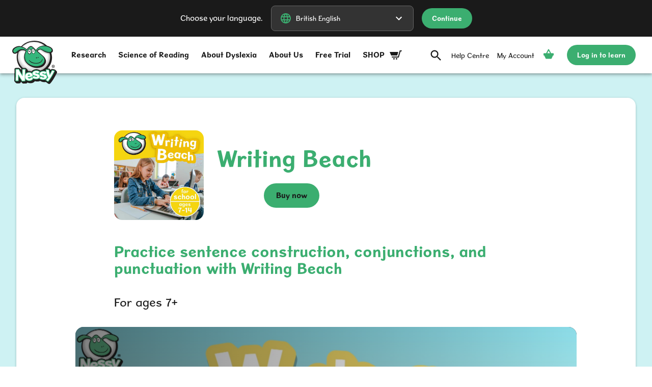

--- FILE ---
content_type: text/html; charset=utf-8
request_url: https://www.nessy.com/product/writing-beach-school
body_size: 35564
content:
<!DOCTYPE html><html lang="en-GB"><head><meta charSet="utf-8"/><meta name="viewport" content="width=device-width, initial-scale=1, viewport-fit=cover"/><link rel="icon" type="image/png" sizes="32x32" href="/public/meta/e4f8be4b0370f77a6e47ead2d03675f6/favicon-32.png"/><link rel="icon" type="image/png" sizes="16x16" href="/public/meta/b453d2a2f67be188d603be7b5bc97734/favicon-16.png"/><link rel="icon" sizes="192x192" href="/public/meta/c4fd9cf4ef9faf72d0c2622c2e0fe12a/icon-192.png"/><link rel="apple-touch-icon" sizes="180x180" href="/public/meta/0af80696b9b8bc428d38e6b0af509601/apple-touch-icon-180.png"/><link rel="apple-touch-icon" sizes="152x152" href="/public/meta/20af4c07702c6dd5bde903023f3f0e02/apple-touch-icon-152.png"/><link rel="apple-touch-icon" sizes="120x120" href="/public/meta/459d2be01d7e29d05f0e142abe8d9fd2/apple-touch-icon-120.png"/><link rel="apple-touch-icon" sizes="76x76" href="/public/meta/1f651a006f24b40d99c1ca85d4f1ee2f/apple-touch-icon-76.png"/><meta name="application-name" content="Nessy"/><meta name="theme-color" content="#3bae70"/><link rel="manifest" href="/public/4971b18fc28444f2483aeb8dbbe32fb2/manifest.json"/><script src="https://googletagmanager.com/gtag/js?id=G-RK6M1RM449"></script><script>
              window.dataLayer = window.dataLayer || [];
              function gtag(){dataLayer.push(arguments);}
              gtag('js', new Date());

              gtag('config', 'G-RK6M1RM449');
            </script><script>
              (function(i,s,o,g,r,a,m){i['GoogleAnalyticsObject']=r;i[r]=i[r]||function(){
              (i[r].q=i[r].q||[]).push(arguments)},i[r].l=1*new Date();a=s.createElement(o),
              m=s.getElementsByTagName(o)[0];a.async=1;a.src=g;m.parentNode.insertBefore(a,m)
              })(window,document,'script','//www.google-analytics.com/analytics.js','ga');

              ga('create', 'UA-869707-2', 'nessy.com');
              ga('require', 'ecommerce');
              ga('send', 'pageview');
            </script><script src="https://code.jquery.com/jquery-3.6.0.min.js" integrity="sha256-/xUj+3OJU5yExlq6GSYGSHk7tPXikynS7ogEvDej/m4=" crossorigin="anonymous"></script><script>
              (function(w,d,s,l,i){w[l]=w[l]||[];w[l].push({'gtm.start':
              new Date().getTime(),event:'gtm.js'});var f=d.getElementsByTagName(s)[0],
              j=d.createElement(s),dl=l!='dataLayer'?'&l='+l:'';j.async=true;
              j.src='https://www.googletagmanager.com/gtm.js?id='+i+dl;
              f.parentNode.insertBefore(j,f);})
              (window,document,'script','dataLayer','GTM-MJBVWT5');
            </script><meta name="viewport" content="width=device-width"/><meta charSet="utf-8"/><meta name="twitter:card" content="summary_large_image"/><meta name="twitter:site" content="@nessylearning"/><title>Writing Beach | Nessy</title><meta name="robots" content="index,follow"/><meta name="googlebot" content="index,follow"/><meta name="description" content="Students learn writing concepts in fun and memorable ways. 10 lessons introduce key writing skills in a structured, step-by-step system."/><meta property="og:title" content="Writing Beach"/><meta property="og:description" content="Students learn writing concepts in fun and memorable ways. 10 lessons introduce key writing skills in a structured, step-by-step system."/><meta property="og:url" content="https://www.nessy.com/product/writing-beach-school"/><meta property="og:image" content="https://website-nessycdn.com/darkroom/1920/1848a2430ce5fc521d24d97b165dcbea:09c49792a834bea5bafbae1e6f43440c/writingbeach-productpage.png"/><meta property="og:image:alt" content="Writing Beach"/><meta property="og:image:width" content="1920"/><meta property="og:image:height" content="1080"/><link rel="canonical" href="https://www.nessy.com/product/writing-beach-school"/><link rel="preload" href="/_next/static/css/0334c618ccab3f4353bc.css" as="style"/><link rel="stylesheet" href="/_next/static/css/0334c618ccab3f4353bc.css" data-n-g=""/><link rel="preload" href="/_next/static/css/4a53594e90628411be20.css" as="style"/><link rel="stylesheet" href="/_next/static/css/4a53594e90628411be20.css" data-n-g=""/><link rel="preload" href="/_next/static/css/a8acd2970bed333d2b92.css" as="style"/><link rel="stylesheet" href="/_next/static/css/a8acd2970bed333d2b92.css" data-n-p=""/><link rel="preload" href="/_next/static/css/4721c4906a68a46d03d8.css" as="style"/><link rel="stylesheet" href="/_next/static/css/4721c4906a68a46d03d8.css" data-n-p=""/><noscript data-n-css="true"></noscript><link rel="preload" href="/_next/static/chunks/main-c9f91cf78053300ae13f.js" as="script"/><link rel="preload" href="/_next/static/chunks/webpack-e067438c4cf4ef2ef178.js" as="script"/><link rel="preload" href="/_next/static/chunks/framework.08e36673e2f205f75f8c.js" as="script"/><link rel="preload" href="/_next/static/chunks/commons.68bd3100b0ebc64a6c78.js" as="script"/><link rel="preload" href="/_next/static/chunks/dbdc4ae3df684f37a1bdff82875ba87f4ed77e5b.8f031cda75571eb878b5.js" as="script"/><link rel="preload" href="/_next/static/chunks/4f03e3fff0ff5e5b69681798304668a4a8b59a4a.ee9072b02588fdfe568e.js" as="script"/><link rel="preload" href="/_next/static/chunks/e0df573d034f911838e9fb3b059abf01bb4e0760.4311b6d8bf26525da177.js" as="script"/><link rel="preload" href="/_next/static/chunks/pages/_app-81bfa25540c128954a03.js" as="script"/><link rel="preload" href="/_next/static/chunks/893a07a6e24221e8f2ec1b2a160a16e32a7c745a_CSS.ff5578978733a40a67a3.js" as="script"/><link rel="preload" href="/_next/static/chunks/95a7d9828e7918efde71378dbedab8e2c931a22b.a2c5f889a22f6a11de08.js" as="script"/><link rel="preload" href="/_next/static/chunks/95a7d9828e7918efde71378dbedab8e2c931a22b_CSS.c3c33dcc23d96beb9452.js" as="script"/><link rel="preload" href="/_next/static/chunks/pages/product-3254fe69b9e11079ded6.js" as="script"/></head><body><div id="__next"><style>:root{--color-background: #CEF2F3;--color-background-dark: #5C8485;--color-background-secondary: #CEF2F3;--color-background-secondary-dark: #5C8485;null}</style><div class="SiteContainer_SiteContainer__1IUOm"><div class="A11yNavigation_A11yNavigation__1Vsnb"><a href="#content">Jump to main content</a><a href="#navigation">Jump to primary navigation</a></div><div class="Background_Background__3IhAT" style="background-color:#CEF2F3"></div><header role="banner" class="Header_Header__QmDss"><div class="Header_HeaderInner__32GHg"><div class="Header_HeaderPrimary__2i4fU"><div class="Header_HeaderMobileButton__udDZc"><button class="IconButton_IconButton__3nw2G IconButton_increaseHitArea__oTJDT IconButton_small__1Rh4V" type="button"><div class="IconButton_IconButtonInner__34TEK"><span class="Icon_Icon__9RCS8" role="img" aria-label="Reveal navigation" style="width:24px;line-height:24px;height:24px"><svg xmlns="http://www.w3.org/2000/svg" viewBox="0 0 24 24"><path d="M0 0h24v24H0z" fill="none"></path><path d="M3 18h18v-2H3v2zm0-5h18v-2H3v2zm0-7v2h18V6H3z"></path></svg></span></div></button></div><div class="Header_HeaderLogo__q5tAD"><a href="/en-gb"><h1><div class="Logo_Logo__1x1tx Logo_animated__xr5bl Logo_interactive__jr_mm" style="width:88px;height:85.06666666666666px"><div class="Logo_LogoPart__2Si1x Logo_LogoBottom__13bM0"></div><div class="Logo_LogoPart__2Si1x Logo_LogoMiddle__3HPvN"><div class="Logo_LogoPart__2Si1x Logo_LogoEyes__3x-sj"></div></div><div class="Logo_LogoPart__2Si1x Logo_LogoTop__3bArp"></div><span class="VisuallyHidden_VisuallyHidden__3XC-G">Nessy</span></div></h1></a></div><div class="Header_HeaderMobileRightContainer__37F8v"><a class="Header_CartMobile__3uB36" style="color:#3bae70;text-decoration:none" href="https://shop.nessy.com/uk/basket/" title="Basket"><span class="Icon_Icon__9RCS8" aria-hidden="true" style="width:24px;line-height:24px;height:24px"><svg viewBox="0 0 24 24"><path d="M21.15 10.5h-4.2L12.85 3c-.2-.3-.5-.5-.9-.5s-.7.2-.9.5l-3.9 7.5h-4.2c-.5 0-.9.4-.9.8v2.9c0 .5.4.8.8.8h.6l3.1 6.5h11l3.1-6.5h.5c.5 0 .8-.4.8-.8v-2.9c0-.4-.4-.8-.8-.8zm-9.1-4.9l2.7 4.9h-5.4l2.7-4.9z"></path></svg></span> </a><div class="Header_HeaderMobileButton__udDZc"><button class="IconButton_IconButton__3nw2G IconButton_increaseHitArea__oTJDT IconButton_small__1Rh4V" type="button"><div class="IconButton_IconButtonInner__34TEK"><span class="Icon_Icon__9RCS8" role="img" aria-label="Reveal search" style="width:24px;line-height:24px;height:24px"><svg viewBox="0 0 24 24"><path d="M0 0h24v24H0z" fill="none"></path><path d="M15.5 14h-.79l-.28-.27A6.471 6.471 0 0016 9.5 6.5 6.5 0 109.5 16c1.61 0 3.09-.59 4.23-1.57l.27.28v.79l5 4.99L20.49 19l-4.99-5zm-6 0C7.01 14 5 11.99 5 9.5S7.01 5 9.5 5 14 7.01 14 9.5 11.99 14 9.5 14z"></path></svg></span></div></button></div></div></div><div class="Header_HeaderSecondary__1vi7n Header_collapsed__2bTQN"><div class="Header_HeaderPrimaryNavigation__1ZtsI"><nav id="navigation" aria-label="Primary navigation"><ul><li class="NavigationItem_NavigationItem__2o7Jz NavigationItem_primary__bpJzh"><a class="NavigationItem_NavigationItemLink__1hA12" href="/en-gb/research"><span class="">Research</span></a></li><li class="NavigationItem_NavigationItem__2o7Jz NavigationItem_primary__bpJzh"><a class="NavigationItem_NavigationItemLink__1hA12" href="/en-gb/science-of-reading"><span class="">Science of Reading</span></a></li><li class="NavigationItem_NavigationItem__2o7Jz NavigationItem_primary__bpJzh"><a class="NavigationItem_NavigationItemLink__1hA12" href="/en-gb/dyslexia-explained"><span class="">About Dyslexia</span></a></li><li class="NavigationItem_NavigationItem__2o7Jz NavigationItem_primary__bpJzh"><a class="NavigationItem_NavigationItemLink__1hA12" href="/en-gb/about-us"><span class="">About Us</span></a></li><li class="NavigationItem_NavigationItem__2o7Jz NavigationItem_primary__bpJzh"><a class="NavigationItem_NavigationItemLink__1hA12" href="/en-gb/free-trial"><span class="">Free Trial</span></a></li><li class="NavigationItem_NavigationItem__2o7Jz NavigationItem_primary__bpJzh"><a class="NavigationItem_NavigationItemLink__1hA12" href="/en-gb/shop"><span class="Header_NavItemWithIcon__1CWH6">SHOP</span><span class="Icon_Icon__9RCS8" role="img" aria-label="Shop" style="width:24px;line-height:24px;height:24px"><svg xmlns="http://www.w3.org/2000/svg" viewBox="0 0 24 24"><path d="M10 19.5a1.5 1.5 0 11-3 0 1.5 1.5 0 013 0zm3.5-1.5a1.5 1.5 0 100 3 1.5 1.5 0 000-3zm1.336-5l1.977-7H0l2.938 7h11.898zm4.969-10l-3.432 12H3.776l.839 2h13.239l3.474-12h1.929L24 3h-4.195z"></path></svg></span></a></li></ul></nav></div><div class="Header_HeaderSecondaryNavigation__2q9Ba"><nav id="user-navigation" aria-label="Secondary navigation"><ul><li class="NavigationItem_NavigationItem__2o7Jz NavigationItem_desktopOnly__2FRL8"><a class="NavigationItem_NavigationItemLink__1hA12" href="/search" title="Search"><span class="Icon_Icon__9RCS8" aria-hidden="true" style="width:28px;line-height:28px;height:28px"><svg viewBox="0 0 24 24"><path d="M0 0h24v24H0z" fill="none"></path><path d="M15.5 14h-.79l-.28-.27A6.471 6.471 0 0016 9.5 6.5 6.5 0 109.5 16c1.61 0 3.09-.59 4.23-1.57l.27.28v.79l5 4.99L20.49 19l-4.99-5zm-6 0C7.01 14 5 11.99 5 9.5S7.01 5 9.5 5 14 7.01 14 9.5 11.99 14 9.5 14z"></path></svg></span></a></li><li class="NavigationItem_NavigationItem__2o7Jz"><a class="NavigationItem_NavigationItemLink__1hA12 NavigationItem_saveSpace__3iioG" href="/en-gb/about-us/help-support/" title="Help Centre"><span class="Icon_Icon__9RCS8" aria-hidden="true" style="width:24px;line-height:24px;height:24px"><svg viewBox="0 0 24 24"><path d="M0 0h24v24H0z" fill="none"></path><path d="M11 18h2v-2h-2v2zm1-16C6.48 2 2 6.48 2 12s4.48 10 10 10 10-4.48 10-10S17.52 2 12 2zm0 18c-4.41 0-8-3.59-8-8s3.59-8 8-8 8 3.59 8 8-3.59 8-8 8zm0-14c-2.21 0-4 1.79-4 4h2c0-1.1.9-2 2-2s2 .9 2 2c0 2-3 1.75-3 5h2c0-2.25 3-2.5 3-5 0-2.21-1.79-4-4-4z"></path></svg></span><span>Help Centre</span></a></li><li class="NavigationItem_NavigationItem__2o7Jz"><a class="NavigationItem_NavigationItemLink__1hA12 NavigationItem_saveSpace__3iioG" href="https://shop.nessy.com/uk/my-account/" title="My Account"><span class="Icon_Icon__9RCS8" aria-hidden="true" style="width:24px;line-height:24px;height:24px"><svg viewBox="0 0 24 24"><path d="M0 0h24v24H0z" fill="none"></path><path d="M12 12c2.21 0 4-1.79 4-4s-1.79-4-4-4-4 1.79-4 4 1.79 4 4 4zm0 2c-2.67 0-8 1.34-8 4v2h16v-2c0-2.66-5.33-4-8-4z"></path></svg></span><span>My Account</span></a></li><li class="NavigationItem_NavigationItem__2o7Jz"><a class="NavigationItem_NavigationItemLink__1hA12 NavigationItem_active__2O4if" href="https://shop.nessy.com/uk/basket/" title="Basket"><div class="" style="display:inline-block;transform:translateY(-3px)"><span class="Icon_Icon__9RCS8" aria-hidden="true" style="width:24px;line-height:24px;height:24px"><svg viewBox="0 0 24 24"><path d="M21.15 10.5h-4.2L12.85 3c-.2-.3-.5-.5-.9-.5s-.7.2-.9.5l-3.9 7.5h-4.2c-.5 0-.9.4-.9.8v2.9c0 .5.4.8.8.8h.6l3.1 6.5h11l3.1-6.5h.5c.5 0 .8-.4.8-.8v-2.9c0-.4-.4-.8-.8-.8zm-9.1-4.9l2.7 4.9h-5.4l2.7-4.9z"></path></svg></span></div></a></li></ul></nav></div><div class="Header_HeaderTertiaryNavigation__cqxvu"><a class="ButtonBase_ButtonBase__yerV9 ButtonStandard_ButtonStandard__1jpv0 ButtonStandard_small__3JlzS" href="https://students.nessy.com/"><span class="ButtonStandard_ButtonStandardContent__3dSo_">Log in to learn</span></a></div></div></div></header><main id="content" role="main" class="Main_Main__ZphPe"><div class="Stack_large__3vqeR"><div class="Container_Container__kGtrv Container_center__1aPRj Container_gutter__1BsoG Container_wide__djWdQ"><div class="Panel_Panel__2GZhS"><div class="Panel_PanelContentWrapper___wkab"><div class="Panel_PanelContent__3bZtj"><div class="Stack_large__3vqeR"><div class=""><div class="Container_Container__kGtrv Container_center__1aPRj Container_gutter__1BsoG Container_large__1CLG2"><div class=""><div class="Container_Container__kGtrv Container_center__1aPRj Container_gutter__1BsoG Container_wide__djWdQ"><div class="Container_Container__kGtrv Container_center__1aPRj Container_gutter__1BsoG Container_mediumLarge__1YVTf"><div class="Stack_large__3vqeR"><div class="Stack_small__1kJLX"><li class="ProductPromo_ProductPromo__3Xv95"><div class="Stack_medium__7HR3V"><div class="Inline_Inline__2xoKH Inline_product-promo__C4TBd Inline_middle__19R5D Inline_noWrap__1Sv4a"><div class="Tile_Tile__2Vk_y"><div class="Tile_TileInner__RlULU"><div class="ResponsiveMedia_ResponsiveMedia__fiHDT" style="padding-bottom:100%"><img alt="Writing Beach" width="128" height="128" src="https://website-nessycdn.com/darkroom/352/73179d2f4c04af7edfaec175f5670246:2717a08fa3206fe83a5521400c25d4ef/product-tile-wb-school.jpg" srcSet="https://website-nessycdn.com/darkroom/352/73179d2f4c04af7edfaec175f5670246:2717a08fa3206fe83a5521400c25d4ef/product-tile-wb-school.jpg 352w, https://website-nessycdn.com/darkroom/448/73179d2f4c04af7edfaec175f5670246:4aa6212bc02e11ff5babb997022bf8a8/product-tile-wb-school.jpg 448w, https://website-nessycdn.com/darkroom/640/73179d2f4c04af7edfaec175f5670246:010e40568328a7ee11b5c7c2e50360aa/product-tile-wb-school.jpg 640w"/></div></div></div><div class="ProductPromo_ProductPromoContent__1oFve"><h3 class="Type_heading2__2AHKs" style="color:#3bae70"><a href="/en-gb/product/writing-beach-school">Writing Beach</a></h3><div class="Type_base__2EnB2"></div><div class="Type_heading2__2AHKs"><div class="ProductPromo_ProductPromoActions__12BCH"><a class="ButtonBase_ButtonBase__yerV9 ButtonStandard_ButtonStandard__1jpv0 ButtonStandard_accent__1DW_F" href="https://shop.nessy.com/uk/product/writing-beach-for-schools/"><span class="ButtonStandard_ButtonStandardContent__3dSo_">Buy now</span></a></div></div></div></div></div></li></div></div></div></div></div><div class=""><div class="Container_Container__kGtrv Container_center__1aPRj Container_gutter__1BsoG Container_mediumLarge__1YVTf"><div class="Prose_Prose__2zaJW"><p><br></p><p><span style="color:#3bae70 !important"><span class="ckeditor-text-110"><span class="ckeditor-text-120"><strong>Practice sentence construction, conjunctions, and punctuation with Writing Beach&nbsp;&nbsp;</strong></span></span></span><br><br>For ages 7+<br><br></p></div></div></div><div class=""><div class="Container_Container__kGtrv Container_center__1aPRj Container_gutter__1BsoG Container_large__1CLG2"><div class="VideoPreview_VideoPreview__2y4dv"><div class="VideoPreview_VideoPreviewPlaceholder__17_qX"><div class="ResponsiveMedia_ResponsiveMedia__fiHDT" style="padding-bottom:56.25%"><div class="VideoPreview_VideoPreviewBg__RGLby"><div class="BackgroundImage_BackgroundImage__E_KSJ BackgroundImage_fillContainer__feqwu BackgroundImage-t20210528at151449png"><style>@media all and (min-width: 0px) {.BackgroundImage-t20210528at151449png {background-image: url(https://website-nessycdn.com/darkroom/400/f0633057418cefd972976e65c4a83d15:7cd4f1831ac370a794f94f0359b27345/screenshot-2021-05-28-at-15-14-49.png);}}@media all and (min-width: 400px) {.BackgroundImage-t20210528at151449png {background-image: url(https://website-nessycdn.com/darkroom/800/f0633057418cefd972976e65c4a83d15:a2fe2c1b985c983dbda07b1f631d5296/screenshot-2021-05-28-at-15-14-49.png);}}@media all and (min-width: 800px) {.BackgroundImage-t20210528at151449png {background-image: url(https://website-nessycdn.com/darkroom/1048/f0633057418cefd972976e65c4a83d15:6c77ac98175e67eed5ca42dec78874f1/screenshot-2021-05-28-at-15-14-49.png);}}</style></div></div><button class="VideoPreview_VideoPreviewAction__17oC2"><div class="VideoPreview_VideoPreviewActionInner__1eCMr"><span class="Icon_Icon__9RCS8" role="img" aria-label="Play video" style="width:56px;line-height:56px;height:56px"><svg viewBox="0 0 24 24"><path d="M8 5v14l11-7z"></path><path d="M0 0h24v24H0z" fill="none"></path></svg></span></div></button></div></div><div class="VideoPreview_VideoPreviewOverlay__1z4RX"><div class="VideoPreview_VideoPreviewOverlayContent__13Ptz VideoPreview_VideoPreviewOverlayDetails__1lpjw"><div class="Stack_medium__7HR3V"></div></div></div></div></div></div><div class=""><div class="Container_Container__kGtrv Container_center__1aPRj Container_gutter__1BsoG Container_mediumLarge__1YVTf"><div class="Prose_Prose__2zaJW"><p><br></p></div></div></div><div class=""><div class="Container_Container__kGtrv Container_center__1aPRj Container_gutter__1BsoG Container_mediumLarge__1YVTf"><div class="Prose_Prose__2zaJW"><p>Nouns, adjectives and verbs can be concepts that are difficult for students to grasp. Nessy breaks these down in a fun way making it memorable. The program goes on to cover sentence structure and punctuation, helping students get their ideas onto paper.</p><p>There are lots of supporting printable activities which help students improve their writing in small steps. The physical act of writing is important to literacy development so students not only learn using digital activities on the screen but also put pencil to paper.</p><p><br></p></div></div></div><div class=""><div class="Container_Container__kGtrv Container_center__1aPRj Container_gutter__1BsoG Container_mediumLarge__1YVTf"><div class="Prose_Prose__2zaJW Prose_customColor__2UHCQ" style="color:#3bae70"><p style="text-align:center"><strong><em>“We love Nessy Writing Beach. It builds up the students confidence step by step and gives the teacher great planning ideas for games when developing more interesting sentences for story or poetry writing.”</em></strong></p><p style="text-align:center">- Deborah</p><p style="text-align:center"><br></p></div></div></div><div class=""><div class="Container_Container__kGtrv Container_center__1aPRj Container_gutter__1BsoG Container_mediumLarge__1YVTf"><div class="Prose_Prose__2zaJW"><h2>How it works</h2><p><strong>Lesson 1: Sentence Construction</strong></p><ul><li>What makes a complete sentence?</li><li>Capital letters and full stops</li><li>How to construct a sentence</li><li>Writing motivation</li></ul><p><strong>Lesson 2: Joining Words (Conjunctions)</strong></p><ul><li>Understanding conjunctions and when to use them</li><li>Using the right conjunction</li><li>How conjunctions join clauses</li></ul><p><strong>Lesson 3: Punctuation</strong></p><ul><li>Understanding commas, exclamation marks, question marks, apostrophes</li><li>When to use, how they help form sentences</li></ul><p><strong>Lesson 4: Bullet Point Plans</strong></p><ul><li>Planning a sentence or writing a description</li><li>Identifying the key subject of the sentence</li><li>Writing clearly</li></ul><p><strong>Lesson 5: Parts of Speech (Nouns, Adjectives and Verbs)</strong></p><ul><li>Understanding there are different types of words and their definitions</li><li>Building sentences using different parts of speech</li></ul><p><strong>Lesson 6: Past Tense and Irregular Verbs</strong></p><ul><li>What they are</li><li>How they change a word</li><li>When to use them</li></ul><p><strong>Lesson 7: Descriptive Writing</strong></p><ul><li>Use a simple plan to help write a poem or description</li><li>Utilising visual thinking and creativity</li></ul><p><strong>Lesson 8: Planning a Paragraph</strong></p><ul><li>How to structure link ideas into a paragraph</li><li>How to use a topic sentence</li></ul><p><strong>Lesson 9: Story Plans and Writing</strong></p><ul><li>Use a simple plan to help organise and develop ideas</li></ul><p><strong>Lesson 10: Advanced Skills</strong></p><ul><li>Use different types of clauses to vary sentence construction</li><li>Develop visualisation to aid memory</li><li>Activities to develop listening skills</li></ul><h2><strong>&nbsp;Features</strong></h2><ul><li>Games for&nbsp;punctuation practice&nbsp;</li><li>Videos demonstrating&nbsp;how to plan and improve written expression&nbsp;</li><li>Printable resources to motivate and support</li><li>Lessons to teach nouns, verbs and adjectives</li><li>A step-by-step structure to develop&nbsp;writing skills</li></ul><p><br></p></div></div></div><div class=""><div class="Container_Container__kGtrv Container_center__1aPRj Container_gutter__1BsoG Container_mediumLarge__1YVTf"><div class="Flickity_Carousel__V9PeH Carousel_Carousel__V832h"><div class=""><div class="ResponsiveMedia_ResponsiveMedia__fiHDT" style="padding-bottom:56.25%"><div class="ImageFrame_ImageFrame__2rh_w"><img alt="" width="832" height="468" src="https://website-nessycdn.com/darkroom/832/6f86adc3b92d90d0d4763a0f6288a251:78cd84b03e8bb6868fb389588459b0aa/wb-screenshot-7-1.jpg" sizes="(min-width: 960px) 832px,calc(100vw - 64px)" srcSet="https://website-nessycdn.com/darkroom/1664/6f86adc3b92d90d0d4763a0f6288a251:1202a9f4be8ee1f36379b2ed3d17c9be/wb-screenshot-7-1.jpg 1664w, https://website-nessycdn.com/darkroom/832/6f86adc3b92d90d0d4763a0f6288a251:78cd84b03e8bb6868fb389588459b0aa/wb-screenshot-7-1.jpg 832w, https://website-nessycdn.com/darkroom/600/6f86adc3b92d90d0d4763a0f6288a251:e6c305e3a224f951ef97ef81ba0aa1f2/wb-screenshot-7-1.jpg 600w, https://website-nessycdn.com/darkroom/400/6f86adc3b92d90d0d4763a0f6288a251:de274b16b3c3a46b2d20b2c7f2ed7acf/wb-screenshot-7-1.jpg 400w"/></div></div><div class="ResponsiveMedia_ResponsiveMedia__fiHDT" style="padding-bottom:56.25%"><div class="ImageFrame_ImageFrame__2rh_w"><img alt="" width="832" height="468" src="https://website-nessycdn.com/darkroom/832/452465dfc449ad2c930a69d566af54f3:e4994109acefc46cfdfefd30e0009831/wb-screenshot-8-1.jpg" sizes="(min-width: 960px) 832px,calc(100vw - 64px)" srcSet="https://website-nessycdn.com/darkroom/1664/452465dfc449ad2c930a69d566af54f3:6056d71a357d4d1980cd452284306445/wb-screenshot-8-1.jpg 1664w, https://website-nessycdn.com/darkroom/832/452465dfc449ad2c930a69d566af54f3:e4994109acefc46cfdfefd30e0009831/wb-screenshot-8-1.jpg 832w, https://website-nessycdn.com/darkroom/600/452465dfc449ad2c930a69d566af54f3:2939e748d3f64e84754c7bf570300c73/wb-screenshot-8-1.jpg 600w, https://website-nessycdn.com/darkroom/400/452465dfc449ad2c930a69d566af54f3:efea6901432bfa7c4edb25aa5d507073/wb-screenshot-8-1.jpg 400w"/></div></div><div class="ResponsiveMedia_ResponsiveMedia__fiHDT" style="padding-bottom:56.25%"><div class="ImageFrame_ImageFrame__2rh_w"><img alt="" width="832" height="468" src="https://website-nessycdn.com/darkroom/832/a4383f2e903fac1c79be97d2b2495bc6:0c1318e4d28dcfbc0550ed0100d6a589/wb-screenshot-5-1.jpg" sizes="(min-width: 960px) 832px,calc(100vw - 64px)" srcSet="https://website-nessycdn.com/darkroom/1664/a4383f2e903fac1c79be97d2b2495bc6:c00732baa85918d703284703d7c6e03e/wb-screenshot-5-1.jpg 1664w, https://website-nessycdn.com/darkroom/832/a4383f2e903fac1c79be97d2b2495bc6:0c1318e4d28dcfbc0550ed0100d6a589/wb-screenshot-5-1.jpg 832w, https://website-nessycdn.com/darkroom/600/a4383f2e903fac1c79be97d2b2495bc6:6d099f57f30da21c2a6a2aa4c7ca9765/wb-screenshot-5-1.jpg 600w, https://website-nessycdn.com/darkroom/400/a4383f2e903fac1c79be97d2b2495bc6:6e84d253e2709bd13bcbac5ed5f167b5/wb-screenshot-5-1.jpg 400w"/></div></div><div class="ResponsiveMedia_ResponsiveMedia__fiHDT" style="padding-bottom:56.25%"><div class="ImageFrame_ImageFrame__2rh_w"><img alt="" width="832" height="468" src="https://website-nessycdn.com/darkroom/832/391eac5e44f1a1a1b6d16d90ebe6d914:744b773d4ad36548ee7a641229012b18/noun-list-wb-screenshot.jpg" sizes="(min-width: 960px) 832px,calc(100vw - 64px)" srcSet="https://website-nessycdn.com/darkroom/1664/391eac5e44f1a1a1b6d16d90ebe6d914:85376c39dd484eabaa86a1e0c90ed250/noun-list-wb-screenshot.jpg 1664w, https://website-nessycdn.com/darkroom/832/391eac5e44f1a1a1b6d16d90ebe6d914:744b773d4ad36548ee7a641229012b18/noun-list-wb-screenshot.jpg 832w, https://website-nessycdn.com/darkroom/600/391eac5e44f1a1a1b6d16d90ebe6d914:d52e7bc4dd7f88beedd777fd2797ec6b/noun-list-wb-screenshot.jpg 600w, https://website-nessycdn.com/darkroom/400/391eac5e44f1a1a1b6d16d90ebe6d914:3c0eaf0abe4acafdbe6cdfef2534bc08/noun-list-wb-screenshot.jpg 400w"/></div></div><div class="ResponsiveMedia_ResponsiveMedia__fiHDT" style="padding-bottom:56.25%"><div class="ImageFrame_ImageFrame__2rh_w"><img alt="" width="832" height="468" src="https://website-nessycdn.com/darkroom/832/6b5d5974b579a89d031b4fe660583fc0:80488db7fea198ad75123e053e293161/wb-screenshot-6-1.jpg" sizes="(min-width: 960px) 832px,calc(100vw - 64px)" srcSet="https://website-nessycdn.com/darkroom/1664/6b5d5974b579a89d031b4fe660583fc0:b642269bd34e8eb4fc2cf9650208873d/wb-screenshot-6-1.jpg 1664w, https://website-nessycdn.com/darkroom/832/6b5d5974b579a89d031b4fe660583fc0:80488db7fea198ad75123e053e293161/wb-screenshot-6-1.jpg 832w, https://website-nessycdn.com/darkroom/600/6b5d5974b579a89d031b4fe660583fc0:dcc97be1b9ee652351e8d570801943a4/wb-screenshot-6-1.jpg 600w, https://website-nessycdn.com/darkroom/400/6b5d5974b579a89d031b4fe660583fc0:7f787ac53e1b434b26dc5557aa7e5c1f/wb-screenshot-6-1.jpg 400w"/></div></div><div class="ResponsiveMedia_ResponsiveMedia__fiHDT" style="padding-bottom:56.25%"><div class="ImageFrame_ImageFrame__2rh_w"><img alt="" width="832" height="468" src="https://website-nessycdn.com/darkroom/832/5a0a381f3068721a312fa6b526ac0a34:c61687ab405b4efe53a3d9a7e8389356/wb-screenshot-2-1.jpg" sizes="(min-width: 960px) 832px,calc(100vw - 64px)" srcSet="https://website-nessycdn.com/darkroom/1664/5a0a381f3068721a312fa6b526ac0a34:f346aac98cce3ab51109130289dc2a0b/wb-screenshot-2-1.jpg 1664w, https://website-nessycdn.com/darkroom/832/5a0a381f3068721a312fa6b526ac0a34:c61687ab405b4efe53a3d9a7e8389356/wb-screenshot-2-1.jpg 832w, https://website-nessycdn.com/darkroom/600/5a0a381f3068721a312fa6b526ac0a34:5c63c8b183860162a032fd2481679240/wb-screenshot-2-1.jpg 600w, https://website-nessycdn.com/darkroom/400/5a0a381f3068721a312fa6b526ac0a34:d1a0df4610cc5f5dc12de2300af780ee/wb-screenshot-2-1.jpg 400w"/></div></div><div class="ResponsiveMedia_ResponsiveMedia__fiHDT" style="padding-bottom:56.25%"><div class="ImageFrame_ImageFrame__2rh_w"><img alt="" width="832" height="468" src="https://website-nessycdn.com/darkroom/832/20e0249e6f0916365d9b91643c84f532:e31bf507b120df700c9ee5fa590c51ca/wb-screenshot-4-1.jpg" sizes="(min-width: 960px) 832px,calc(100vw - 64px)" srcSet="https://website-nessycdn.com/darkroom/1664/20e0249e6f0916365d9b91643c84f532:f6a51bf09a58507a10c2806209c79462/wb-screenshot-4-1.jpg 1664w, https://website-nessycdn.com/darkroom/832/20e0249e6f0916365d9b91643c84f532:e31bf507b120df700c9ee5fa590c51ca/wb-screenshot-4-1.jpg 832w, https://website-nessycdn.com/darkroom/600/20e0249e6f0916365d9b91643c84f532:0710503fd80dbee73fdee039066ceeec/wb-screenshot-4-1.jpg 600w, https://website-nessycdn.com/darkroom/400/20e0249e6f0916365d9b91643c84f532:ee0a93b92ce2bdc47a1489a900a67d4d/wb-screenshot-4-1.jpg 400w"/></div></div><div class="ResponsiveMedia_ResponsiveMedia__fiHDT" style="padding-bottom:56.25%"><div class="ImageFrame_ImageFrame__2rh_w"><img alt="" width="832" height="468" src="https://website-nessycdn.com/darkroom/832/0ea7056b61a76b18ec6e9250e1c31b46:b6f26f60f112ffbffc370cfb91149993/wb-screenshot-9-1.jpg" sizes="(min-width: 960px) 832px,calc(100vw - 64px)" srcSet="https://website-nessycdn.com/darkroom/1664/0ea7056b61a76b18ec6e9250e1c31b46:613b02b007ca0f5932257079e1c26181/wb-screenshot-9-1.jpg 1664w, https://website-nessycdn.com/darkroom/832/0ea7056b61a76b18ec6e9250e1c31b46:b6f26f60f112ffbffc370cfb91149993/wb-screenshot-9-1.jpg 832w, https://website-nessycdn.com/darkroom/600/0ea7056b61a76b18ec6e9250e1c31b46:60659db45075d87836ddf24f7453ac99/wb-screenshot-9-1.jpg 600w, https://website-nessycdn.com/darkroom/400/0ea7056b61a76b18ec6e9250e1c31b46:dffed8382576d4f052c8d49ec53be097/wb-screenshot-9-1.jpg 400w"/></div></div><div class="ResponsiveMedia_ResponsiveMedia__fiHDT" style="padding-bottom:56.25%"><div class="ImageFrame_ImageFrame__2rh_w"><img alt="" width="832" height="468" src="https://website-nessycdn.com/darkroom/832/663248dab6647c7c3504a1839c92f054:8dda07f33a0b0f016ca41347011ad073/wb-screenshot-3-1.jpg" sizes="(min-width: 960px) 832px,calc(100vw - 64px)" srcSet="https://website-nessycdn.com/darkroom/1664/663248dab6647c7c3504a1839c92f054:43b171fc369b55f172b45cd38f3712a2/wb-screenshot-3-1.jpg 1664w, https://website-nessycdn.com/darkroom/832/663248dab6647c7c3504a1839c92f054:8dda07f33a0b0f016ca41347011ad073/wb-screenshot-3-1.jpg 832w, https://website-nessycdn.com/darkroom/600/663248dab6647c7c3504a1839c92f054:4029ab9bd1a8702b8aae43cfd9a22379/wb-screenshot-3-1.jpg 600w, https://website-nessycdn.com/darkroom/400/663248dab6647c7c3504a1839c92f054:f7b2c9eca04ebc7c71d5c0e6578f751f/wb-screenshot-3-1.jpg 400w"/></div></div><div class="ResponsiveMedia_ResponsiveMedia__fiHDT" style="padding-bottom:56.25%"><div class="ImageFrame_ImageFrame__2rh_w"><img alt="" width="832" height="468" src="https://website-nessycdn.com/darkroom/832/847c93452b979afc18f5a0b90e89cff1:dd022a81867009bd8e8bf4fd48eeb596/wb-screenshot-1-1.jpg" sizes="(min-width: 960px) 832px,calc(100vw - 64px)" srcSet="https://website-nessycdn.com/darkroom/1664/847c93452b979afc18f5a0b90e89cff1:d040215ebd78e52e8139d42f5213aa2b/wb-screenshot-1-1.jpg 1664w, https://website-nessycdn.com/darkroom/832/847c93452b979afc18f5a0b90e89cff1:dd022a81867009bd8e8bf4fd48eeb596/wb-screenshot-1-1.jpg 832w, https://website-nessycdn.com/darkroom/600/847c93452b979afc18f5a0b90e89cff1:07707ce4878de1f6e31c16669e7f417d/wb-screenshot-1-1.jpg 600w, https://website-nessycdn.com/darkroom/400/847c93452b979afc18f5a0b90e89cff1:f260ba94f6ca0026df3c9bd88c339bb0/wb-screenshot-1-1.jpg 400w"/></div></div></div><div class="Carousel_CarouselPaginationSummary__1lmuR"><div class="PaginationSummary_PaginationSummary__3hfqV"><button class="IconButton_IconButton__3nw2G IconButton_increaseHitArea__oTJDT IconButton_small__1Rh4V PaginationSummary_PaginationSummaryButton__27K51" type="button" disabled=""><div class="IconButton_IconButtonInner__34TEK"><span class="Icon_Icon__9RCS8" role="img" aria-label="No previous slide" style="width:32px;line-height:32px;height:32px"><svg viewBox="0 0 24 24"><path d="M15.41 7.41L14 6l-6 6 6 6 1.41-1.41L10.83 12z"></path><path d="M0 0h24v24H0z" fill="none"></path></svg></span></div></button><div class="PaginationSummary_PaginationSummaryText__2wY0z">1 of 10</div><button class="IconButton_IconButton__3nw2G IconButton_increaseHitArea__oTJDT IconButton_small__1Rh4V PaginationSummary_PaginationSummaryButton__27K51" type="button"><div class="IconButton_IconButtonInner__34TEK"><span class="Icon_Icon__9RCS8" role="img" aria-label="Next slide" style="width:32px;line-height:32px;height:32px"><svg viewBox="0 0 24 24"><path d="M10 6L8.59 7.41 13.17 12l-4.58 4.59L10 18l6-6z"></path><path d="M0 0h24v24H0z" fill="none"></path></svg></span></div></button></div></div></div></div></div><div class=""><div class="Container_Container__kGtrv Container_center__1aPRj Container_gutter__1BsoG Container_mediumLarge__1YVTf"><div class="Prose_Prose__2zaJW"><p><br></p><p style="text-align:center">Want to purchase more than 10 licenses?</p><p style="text-align:center">Contact our team of school specialists&nbsp;<a data-cke-saved-href="mailto:schools@nessy.com" target="_blank" href="mailto:schools@nessy.com">schools@nessy.com</a> or fill in the form below.</p><p><br></p></div></div></div><div class=""><div class="Container_Container__kGtrv Container_center__1aPRj Container_gutter__1BsoG Container_medium__x-Xnl"><div class="Stack_medium__7HR3V"><div class="TextAlign_center__oSmar"><h3 class="Type_heading3__3qLNc">Contact Our School Specialists</h3></div><form><div class="Stack_small__1kJLX"><input type="hidden" name="formType" value="School Pages Sales"/><input type="hidden" name="country" value="UK"/><fieldset class="Fieldset_Fieldset__3Gmdw Fieldset_FieldsetRows__2pbGj"><legend class="Fieldset_FieldsetLegend__1L5h_"></legend><div class="FieldWrapper_FieldWrapper___kNwO" id="field--firstName"><div class="FieldQuestion_FieldQuestion__2Lrx5"><label for="firstName">First Name</label></div><div><input type="text" class="TextControl_TextControl__2nfvI" id="firstName" name="firstName"/></div></div><div class="FieldWrapper_FieldWrapper___kNwO" id="field--lastName"><div class="FieldQuestion_FieldQuestion__2Lrx5"><label for="lastName">Last Name</label></div><div><input type="text" class="TextControl_TextControl__2nfvI" id="lastName" name="lastName"/></div></div></fieldset><div class="FieldWrapper_FieldWrapper___kNwO" id="field--email"><div class="FieldQuestion_FieldQuestion__2Lrx5"><label for="email">Email</label></div><div><input type="text" class="TextControl_TextControl__2nfvI" id="email" name="email"/></div></div><div class="FieldWrapper_FieldWrapper___kNwO" id="field--accountType"><div class="FieldQuestion_FieldQuestion__2Lrx5"><label for="accountType">Account Type</label></div><div><span class="CustomSelectControl_CustomSelectControl__gyWkz"><div class="CustomSelectControl_CustomSelectControlIndicator__1ZCRd" aria-hidden="true"><span class="Icon_Icon__9RCS8" aria-hidden="true" style="width:24px;line-height:24px;height:24px"><svg viewBox="0 0 24 24"><path d="M16.59 8.59L12 13.17 7.41 8.59 6 10l6 6 6-6z"></path><path d="M0 0h24v24H0z" fill="none"></path></svg></span></div><select class="NativeSelectControl_NativeSelectControl__2KFIk" id="accountType" name="accountType"><option value="" selected="" disabled="">-- Select an account type --</option><option>School</option><option>Other</option></select></span></div></div><div class="FieldWrapper_FieldWrapper___kNwO" id="field--country"><div class="FieldQuestion_FieldQuestion__2Lrx5"><label for="country">Country</label></div><div><input type="text" class="TextControl_TextControl__2nfvI" id="country" name="country"/></div></div><div class="FieldWrapper_FieldWrapper___kNwO" id="field--phoneNumber"><div class="FieldQuestion_FieldQuestion__2Lrx5"><label for="phoneNumber">Phone Number</label></div><div><input type="text" class="TextControl_TextControl__2nfvI" id="phoneNumber" name="phoneNumber"/></div></div><div class="FieldWrapper_FieldWrapper___kNwO" id="field--existingCustomer"><div class="FieldQuestion_FieldQuestion__2Lrx5"><label for="existingCustomer"></label></div><div><label class="ShrinkWrapWrapper_ShrinkWrapWrapper__3Xqvq"><span class="ShrinkWrapItem_ShrinkWrapItem__3mLzT ShrinkWrapItem_shrink__PTlyK ShrinkWrapItem_middle__3MDB6"><span class="CustomCheckControl_CustomCheckControl__oq6VC CustomCheckControl_checkbox__2a270"><input type="checkbox" class="CustomCheckControl_CustomCheckControlControl__3Gwmh" name="existingCustomer"/><span class="CustomCheckControl_CustomCheckControlIndicator__3Zbc9"></span></span></span><span class="ShrinkWrapItem_ShrinkWrapItem__3mLzT ShrinkWrapItem_middle__3MDB6"><p class="CheckControlText_CheckControlText__I798H">Are you an existing customer?</p></span></label></div></div><div class="FieldWrapper_FieldWrapper___kNwO" id="field--program"><div class="FieldQuestion_FieldQuestion__2Lrx5"><label for="program">Which Nessy programs are you interested in?</label></div><div><div class="Stack_small__1kJLX"><label class="ShrinkWrapWrapper_ShrinkWrapWrapper__3Xqvq"><span class="ShrinkWrapItem_ShrinkWrapItem__3mLzT ShrinkWrapItem_shrink__PTlyK ShrinkWrapItem_middle__3MDB6"><span class="CustomCheckControl_CustomCheckControl__oq6VC CustomCheckControl_checkbox__2a270"><input type="checkbox" class="CustomCheckControl_CustomCheckControlControl__3Gwmh" name="program" value="Nessy Reading and Spelling"/><span class="CustomCheckControl_CustomCheckControlIndicator__3Zbc9"></span></span></span><span class="ShrinkWrapItem_ShrinkWrapItem__3mLzT ShrinkWrapItem_middle__3MDB6"><p class="CheckControlText_CheckControlText__I798H">Nessy Reading and Spelling</p></span></label><label class="ShrinkWrapWrapper_ShrinkWrapWrapper__3Xqvq"><span class="ShrinkWrapItem_ShrinkWrapItem__3mLzT ShrinkWrapItem_shrink__PTlyK ShrinkWrapItem_middle__3MDB6"><span class="CustomCheckControl_CustomCheckControl__oq6VC CustomCheckControl_checkbox__2a270"><input type="checkbox" class="CustomCheckControl_CustomCheckControlControl__3Gwmh" name="program" value="Hairy Reading"/><span class="CustomCheckControl_CustomCheckControlIndicator__3Zbc9"></span></span></span><span class="ShrinkWrapItem_ShrinkWrapItem__3mLzT ShrinkWrapItem_middle__3MDB6"><p class="CheckControlText_CheckControlText__I798H">Hairy Reading</p></span></label><label class="ShrinkWrapWrapper_ShrinkWrapWrapper__3Xqvq"><span class="ShrinkWrapItem_ShrinkWrapItem__3mLzT ShrinkWrapItem_shrink__PTlyK ShrinkWrapItem_middle__3MDB6"><span class="CustomCheckControl_CustomCheckControl__oq6VC CustomCheckControl_checkbox__2a270"><input type="checkbox" class="CustomCheckControl_CustomCheckControlControl__3Gwmh" name="program" value="Nessy Numbersense"/><span class="CustomCheckControl_CustomCheckControlIndicator__3Zbc9"></span></span></span><span class="ShrinkWrapItem_ShrinkWrapItem__3mLzT ShrinkWrapItem_middle__3MDB6"><p class="CheckControlText_CheckControlText__I798H">Nessy Numbersense</p></span></label><label class="ShrinkWrapWrapper_ShrinkWrapWrapper__3Xqvq"><span class="ShrinkWrapItem_ShrinkWrapItem__3mLzT ShrinkWrapItem_shrink__PTlyK ShrinkWrapItem_middle__3MDB6"><span class="CustomCheckControl_CustomCheckControl__oq6VC CustomCheckControl_checkbox__2a270"><input type="checkbox" class="CustomCheckControl_CustomCheckControlControl__3Gwmh" name="program" value="Writing Beach"/><span class="CustomCheckControl_CustomCheckControlIndicator__3Zbc9"></span></span></span><span class="ShrinkWrapItem_ShrinkWrapItem__3mLzT ShrinkWrapItem_middle__3MDB6"><p class="CheckControlText_CheckControlText__I798H">Writing Beach</p></span></label><label class="ShrinkWrapWrapper_ShrinkWrapWrapper__3Xqvq"><span class="ShrinkWrapItem_ShrinkWrapItem__3mLzT ShrinkWrapItem_shrink__PTlyK ShrinkWrapItem_middle__3MDB6"><span class="CustomCheckControl_CustomCheckControl__oq6VC CustomCheckControl_checkbox__2a270"><input type="checkbox" class="CustomCheckControl_CustomCheckControlControl__3Gwmh" name="program" value="Dyslexia Quest screener"/><span class="CustomCheckControl_CustomCheckControlIndicator__3Zbc9"></span></span></span><span class="ShrinkWrapItem_ShrinkWrapItem__3mLzT ShrinkWrapItem_middle__3MDB6"><p class="CheckControlText_CheckControlText__I798H">Dyslexia Quest screener</p></span></label><label class="ShrinkWrapWrapper_ShrinkWrapWrapper__3Xqvq"><span class="ShrinkWrapItem_ShrinkWrapItem__3mLzT ShrinkWrapItem_shrink__PTlyK ShrinkWrapItem_middle__3MDB6"><span class="CustomCheckControl_CustomCheckControl__oq6VC CustomCheckControl_checkbox__2a270"><input type="checkbox" class="CustomCheckControl_CustomCheckControlControl__3Gwmh" name="program" value="Nessy Fingers touch typing"/><span class="CustomCheckControl_CustomCheckControlIndicator__3Zbc9"></span></span></span><span class="ShrinkWrapItem_ShrinkWrapItem__3mLzT ShrinkWrapItem_middle__3MDB6"><p class="CheckControlText_CheckControlText__I798H">Nessy Fingers touch typing</p></span></label><label class="ShrinkWrapWrapper_ShrinkWrapWrapper__3Xqvq"><span class="ShrinkWrapItem_ShrinkWrapItem__3mLzT ShrinkWrapItem_shrink__PTlyK ShrinkWrapItem_middle__3MDB6"><span class="CustomCheckControl_CustomCheckControl__oq6VC CustomCheckControl_checkbox__2a270"><input type="checkbox" class="CustomCheckControl_CustomCheckControlControl__3Gwmh" name="program" value="Understanding Dyslexia training course"/><span class="CustomCheckControl_CustomCheckControlIndicator__3Zbc9"></span></span></span><span class="ShrinkWrapItem_ShrinkWrapItem__3mLzT ShrinkWrapItem_middle__3MDB6"><p class="CheckControlText_CheckControlText__I798H">Understanding Dyslexia training course</p></span></label><label class="ShrinkWrapWrapper_ShrinkWrapWrapper__3Xqvq"><span class="ShrinkWrapItem_ShrinkWrapItem__3mLzT ShrinkWrapItem_shrink__PTlyK ShrinkWrapItem_middle__3MDB6"><span class="CustomCheckControl_CustomCheckControl__oq6VC CustomCheckControl_checkbox__2a270"><input type="checkbox" class="CustomCheckControl_CustomCheckControlControl__3Gwmh" name="program" value="Apple, Amazon and Play Store apps"/><span class="CustomCheckControl_CustomCheckControlIndicator__3Zbc9"></span></span></span><span class="ShrinkWrapItem_ShrinkWrapItem__3mLzT ShrinkWrapItem_middle__3MDB6"><p class="CheckControlText_CheckControlText__I798H">Apple, Amazon and Play Store apps</p></span></label><label class="ShrinkWrapWrapper_ShrinkWrapWrapper__3Xqvq"><span class="ShrinkWrapItem_ShrinkWrapItem__3mLzT ShrinkWrapItem_shrink__PTlyK ShrinkWrapItem_middle__3MDB6"><span class="CustomCheckControl_CustomCheckControl__oq6VC CustomCheckControl_checkbox__2a270"><input type="checkbox" class="CustomCheckControl_CustomCheckControlControl__3Gwmh" name="program" value="Books, bags and card games"/><span class="CustomCheckControl_CustomCheckControlIndicator__3Zbc9"></span></span></span><span class="ShrinkWrapItem_ShrinkWrapItem__3mLzT ShrinkWrapItem_middle__3MDB6"><p class="CheckControlText_CheckControlText__I798H">Books, bags and card games</p></span></label><label class="ShrinkWrapWrapper_ShrinkWrapWrapper__3Xqvq"><span class="ShrinkWrapItem_ShrinkWrapItem__3mLzT ShrinkWrapItem_shrink__PTlyK ShrinkWrapItem_middle__3MDB6"><span class="CustomCheckControl_CustomCheckControl__oq6VC CustomCheckControl_checkbox__2a270"><input type="checkbox" class="CustomCheckControl_CustomCheckControlControl__3Gwmh" name="program" value="Other – Please tell us which program you would like to know more about"/><span class="CustomCheckControl_CustomCheckControlIndicator__3Zbc9"></span></span></span><span class="ShrinkWrapItem_ShrinkWrapItem__3mLzT ShrinkWrapItem_middle__3MDB6"><p class="CheckControlText_CheckControlText__I798H">Other – Please tell us which program you would like to know more about</p></span></label></div></div></div><div class="FieldWrapper_FieldWrapper___kNwO" id="field--licenseQuantity"><div class="FieldQuestion_FieldQuestion__2Lrx5"><label for="licenseQuantity">How many licenses would you like to purchase?</label></div><div><input type="text" class="TextControl_TextControl__2nfvI" id="licenseQuantity" name="licenseQuantity"/></div></div><div class="FieldWrapper_FieldWrapper___kNwO" id="field--comments"><div class="FieldQuestion_FieldQuestion__2Lrx5"><label for="comments">Comments</label></div><div><textarea class="TextControl_TextControl__2nfvI TextControl_multiLine__1FlxY" id="comments" name="comments" rows="3"></textarea></div></div><div class="Rule_Rule__pR8nw"></div><div class="Stack_large__3vqeR"><div class="FieldWrapper_FieldWrapper___kNwO" id="field--termsAgreed"><div class="FieldQuestion_FieldQuestion__2Lrx5"><label for="termsAgreed">Terms</label></div><div><label class="ShrinkWrapWrapper_ShrinkWrapWrapper__3Xqvq"><span class="ShrinkWrapItem_ShrinkWrapItem__3mLzT ShrinkWrapItem_shrink__PTlyK ShrinkWrapItem_middle__3MDB6"><span class="CustomCheckControl_CustomCheckControl__oq6VC CustomCheckControl_checkbox__2a270"><input type="checkbox" class="CustomCheckControl_CustomCheckControlControl__3Gwmh" name="termsAgreed"/><span class="CustomCheckControl_CustomCheckControlIndicator__3Zbc9"></span></span></span><span class="ShrinkWrapItem_ShrinkWrapItem__3mLzT ShrinkWrapItem_middle__3MDB6"><p class="CheckControlText_CheckControlText__I798H">I agree to the<!-- --> <a href="/en-gb/shop/data-privacy-legal/terms-conditions" target="_blank" rel="noreferrer">terms and conditions</a> <!-- -->&amp;<!-- --> <a href="/en-gb/shop/data-privacy-legal " target="_blank" rel="noreferrer">privacy policy</a></p></span></label></div></div></div><button class="ButtonBase_ButtonBase__yerV9 ButtonBase_block__1i4s0 ButtonStandard_ButtonStandard__1jpv0" type="submit"><span class="ButtonStandard_ButtonStandardContent__3dSo_">Submit</span></button></div></form></div></div></div><div class=""><div class="Container_Container__kGtrv Container_center__1aPRj Container_gutter__1BsoG Container_mediumLarge__1YVTf"><div class="Prose_Prose__2zaJW"><p><br>​​​​​​​</p></div></div></div><div class=""><div class="SpacingReverser_panel__22_3q"><div class="PanelAlt_PanelAlt__3pBK1 PanelAlt_grow__1_71Q"><div class="Container_Container__kGtrv Container_center__1aPRj Container_gutter__1BsoG Container_medium__x-Xnl"><div class="Stack_large__3vqeR"><div class="TextAlign_center__oSmar"><div class="Stack_medium__7HR3V"><h2 class="Type_heading3__3qLNc Type_color-white__1CZmK">Writing Beach</h2><div class="Prose_Prose__2zaJW"><p>From &pound;16.50/year</p></div></div></div><div class="TextAlign_center__oSmar"><div class="Inline_Inline__2xoKH Inline_medium__2sqMJ Inline_shrink__2GB-q"><a class="ButtonBase_ButtonBase__yerV9 ButtonStandard_ButtonStandard__1jpv0" href="https://shop.nessy.com/uk/product/writing-beach-for-schools/"><span class="ButtonStandard_ButtonStandardContent__3dSo_">Buy now</span></a></div></div></div></div></div></div></div><div class=""><div class="Container_Container__kGtrv Container_center__1aPRj Container_gutter__1BsoG Container_mediumLarge__1YVTf"><div class="Prose_Prose__2zaJW"><p><br></p></div></div></div></div></div></div></div></div></div></div></div></main><footer class="Footer_Footer__1cd1_"><div class="Footer_FooterContainer__3oqyz"><div class="Footer_FooterInner__1Vtye"><div class="Footer_FooterLogo__1ifVC"><a href="/"><div class="Logo_Logo__1x1tx Logo_interactive__jr_mm" style="width:88px;height:85.06666666666666px"><div class="Logo_LogoPart__2Si1x Logo_LogoBottom__13bM0"></div><div class="Logo_LogoPart__2Si1x Logo_LogoMiddle__3HPvN"><div class="Logo_LogoPart__2Si1x Logo_LogoEyes__3x-sj"></div></div><div class="Logo_LogoPart__2Si1x Logo_LogoTop__3bArp"></div><span class="VisuallyHidden_VisuallyHidden__3XC-G">Nessy</span></div></a></div><div class="Footer_FooterPrimary__1DMfJ"><ul class="Footer_FooterList__OA2lC"><li><a class="" href="/en-gb/shop/data-privacy-legal">Data Privacy</a></li><li><a class="" href="/en-gb/about-us/social-responsibility">Social Responsibility</a></li><li><a class="" href="/en-gb/about-us/contact-us">Contact Us</a></li></ul></div><div class="Footer_FooterSecondary__2OIqh"><div><span class="Footer_FooterSocialTitle__1keV4">Follow us:</span><div class="Inline_Inline__2xoKH Inline_medium__2sqMJ Inline_shrink__2GB-q"><a class="IconButton_IconButton__3nw2G IconButton_hoverGrow__2CRR8 IconButton_rounded__1N7hS IconButton_light__38ivI IconButton_solid__Xusrg" href="http://www.facebook.com/nessy.learning"><div class="IconButton_IconButtonInner__34TEK"><span class="Icon_Icon__9RCS8" role="img" aria-label="Visit us on Facebook" style="width:24px;line-height:24px;height:24px"><svg viewBox="0 0 24 24"><path d="M13.72 23V13H17l.55-3.85h-3.83V6.5c0-1.1.27-1.93 1.92-1.93h2.07V1.14c-.28 0-1.52-.14-2.89-.14-3 0-5.09 1.79-5.09 5.22v2.89H6.29V13h3.44v10z"></path><path d="M0 0h24v24H0z" fill="none"></path></svg></span></div></a><a class="IconButton_IconButton__3nw2G IconButton_hoverGrow__2CRR8 IconButton_rounded__1N7hS IconButton_light__38ivI IconButton_solid__Xusrg" href="https://twitter.com/nessylearning"><div class="IconButton_IconButtonInner__34TEK"><span class="Icon_Icon__9RCS8" role="img" aria-label="Visit us on Twitter" style="width:24px;line-height:24px;height:24px"><svg viewBox="0 0 24 24"><path d="M7.92 20.94A12.76 12.76 0 0020.76 8.1v-.59A9.06 9.06 0 0023 5.18a9 9 0 01-2.59.71 4.52 4.52 0 002-2.5 9.18 9.18 0 01-2.86 1.1 4.51 4.51 0 00-7.81 3.08 4.93 4.93 0 00.11 1 12.82 12.82 0 01-9.3-4.71 4.45 4.45 0 00-.61 2.27 4.51 4.51 0 002 3.75 4.45 4.45 0 01-2.05-.56v.06a4.52 4.52 0 003.61 4.45 4.48 4.48 0 01-2 .08A4.5 4.5 0 007.68 17a9 9 0 01-5.6 2A9.51 9.51 0 011 18.91a12.79 12.79 0 006.92 2"></path><path d="M0 0h24v24H0z" fill="none"></path></svg></span></div></a><a class="IconButton_IconButton__3nw2G IconButton_hoverGrow__2CRR8 IconButton_rounded__1N7hS IconButton_light__38ivI IconButton_solid__Xusrg" href="https://www.youtube.com/user/greenandfriendly"><div class="IconButton_IconButtonInner__34TEK"><span class="Icon_Icon__9RCS8" role="img" aria-label="Visit us on YouTube" style="width:24px;line-height:24px;height:24px"><svg viewBox="0 0 24 24"><path d="M22.76 7.62a4.92 4.92 0 00-.82-2.13 3.88 3.88 0 00-2.25-.94C16.61 4.31 12 4.31 12 4.31s-4.61 0-7.69.24a2.87 2.87 0 00-2.25.94 4.92 4.92 0 00-.82 2.13A30.48 30.48 0 001 11.17v1.66a30.48 30.48 0 00.24 3.55 4.92 4.92 0 00.82 2.13 4.16 4.16 0 002.37.94c1.89.24 7.57.24 7.57.24s4.61 0 7.69-.24a2.87 2.87 0 002.25-.94 4 4 0 00.82-2.13 30.48 30.48 0 00.24-3.55v-1.66zm-13 7.22V8.69l5.92 3.07z"></path><path d="M0 0h24v24H0z" fill="none"></path></svg></span></div></a><a class="IconButton_IconButton__3nw2G IconButton_hoverGrow__2CRR8 IconButton_rounded__1N7hS IconButton_light__38ivI IconButton_solid__Xusrg" href="https://www.instagram.com/nessylearning"><div class="IconButton_IconButtonInner__34TEK"><span class="Icon_Icon__9RCS8" role="img" aria-label="Visit us on Instagram" style="width:24px;line-height:24px;height:24px"><svg viewBox="0 0 24 24"><path d="M22.41 4.67a5.8 5.8 0 00-3.22-3.23A14 14 0 0016.55 1h-9.1a8.4 8.4 0 00-2.64.44 5.8 5.8 0 00-3.22 3.23A10.2 10.2 0 001 7.45v9.1a8.4 8.4 0 00.44 2.64 5.8 5.8 0 003.23 3.22 9.23 9.23 0 002.78.59h9.1a5.76 5.76 0 002.64-.59 5.79 5.79 0 003.22-3.22A8.41 8.41 0 0023 16.4V7.31a5.76 5.76 0 00-.59-2.64zM21 16.25a5.27 5.27 0 01-.44 2.06 3.55 3.55 0 01-2.06 2.05 4.71 4.71 0 01-2.05.44H7.6a5.22 5.22 0 01-2-.44 3.55 3.55 0 01-2.06-2.05 4.75 4.75 0 01-.44-2.06v-8.8a5.22 5.22 0 01.44-2 4.64 4.64 0 012.01-2.1 8.42 8.42 0 012.05-.3c1.32 0 1.47-.14 4.4-.14h4.4a5 5 0 012.05.44 3.55 3.55 0 012.06 2.05A4.74 4.74 0 0121 7.45z"></path><path d="M12 6.28A5.6 5.6 0 006.43 12 5.6 5.6 0 0012 17.72a5.72 5.72 0 000-11.44zm0 9.39A3.67 3.67 0 1115.67 12 3.64 3.64 0 0112 15.67zm5.87-10.86a1.32 1.32 0 101.32 1.32 1.32 1.32 0 00-1.32-1.32z"></path><path d="M0 0h24v24H0z" fill="none"></path></svg></span></div></a></div></div></div></div><small class="Footer_FooterSmall__bA6sV"><div class="Inline_Inline__2xoKH Inline_medium__2sqMJ"><span>© <!-- -->2026<!-- --> Nessy Learning</span><a href="https://www.clock.co.uk">Website by Clock</a></div></small></div></footer></div></div><script id="__NEXT_DATA__" type="application/json">{"props":{"pageProps":{"instance":{"_id":"5f43ae4aecd85f7f5499f860","slug":"en-gb","languageCode":"en-GB","customHtml":null,"translations":{"common":{"A11yNavContentLink":"Jump to main content","A11yNavPrimaryNavigationLink":"Jump to primary navigation","ArticleDateFormat":"MMM D, YYYY","DropdownRevealContent":"Show options","DropdownHideContent":"Hide options","FaqRevealAnswer":"Show answer","FaqHideAnswer":"Hide answer","FormFieldRequired":"This field is required","HeaderRevealNavigation":"Reveal navigation","HeaderHideNavigation":"Hide navigation","HeaderRevealSearch":"Reveal search","HeaderSearchButtonTitle":"Search","HeaderHelpButtonTitle":"Help Centre","HeaderHelpButtonLink":"/en-gb/about-us/help-support/","HeaderHideSearch":"Hide search","HeaderAccountButton":"My Account","HeaderAccountButtonLink":"https://shop.nessy.com/uk/my-account/","HeaderBasketButton":"Basket","HeaderBasketButtonLink":"https://shop.nessy.com/uk/basket/","HeaderNessyPortalButton":"Log in to learn","LanguageBannerCta":"Continue","LanguageBannerText":"Choose your language.","Loading":"Loading…","NotificationDismiss":"Dismiss","PaginationPrevious":"Previous slide","PaginationNoPrevious":"No previous slide","PaginationNext":"Next slide","PaginationNoNext":"No next slide","PaginationCount":"{{current}} of {{total}}","PasswordControlReveal":"Reveal password","PasswordControlHide":"Hide password","SearchPlaceholder":"Enter your search term…","SearchButton":"Search","SearchSuggestions":"Suggested searches","ShareTitle":"Share","SocialFollowUs":"Follow us:","SocialVisitFacebook":"Visit us on Facebook","SocialVisitTwitter":"Visit us on Twitter","SocialVisitYouTube":"Visit us on YouTube","SocialVisitInstagram":"Visit us on Instagram","VideoPlay":"Play video"}},"translationOptions":[{"name":"British English","languageCode":"en-GB","slug":"en-gb","flagUrl":"https://website-nessycdn.com/darkroom/120/f35daa5c84943539a15c7b485e69ba07:0682db0fcac5e6dcc224656cf584dd95/flag.jpg"},{"name":"American English","languageCode":"en-US","slug":"en-us","flagUrl":"https://website-nessycdn.com/darkroom/120/eb3d52f075c3405846cb2f21ef2fd071:267463ad0d4e5fcecf3fa34bef6cacfc/flag.jpg"},{"name":"日本","languageCode":"jp-JP","slug":"jp","flagUrl":"https://website-nessycdn.com/darkroom/120/b6b91605991df713de7b157f469d4dec:3d14764013a6140a0dbe2d9c3a5f0e32/flag.jpg"}],"navItems":[{"link":"/en-gb/research","name":"Research","isShopLink":false},{"link":"/en-gb/science-of-reading","name":"Science of Reading","isShopLink":false},{"link":"/en-gb/dyslexia-explained","name":"About Dyslexia","isShopLink":false},{"link":"/en-gb/about-us","name":"About Us","isShopLink":false},{"link":"/en-gb/free-trial","name":"Free Trial","isShopLink":false},{"link":"/en-gb/shop","name":"SHOP","isShopLink":true}],"footerNavItems":[{"link":"/en-gb/shop/data-privacy-legal","name":"Data Privacy"},{"link":"/en-gb/about-us/social-responsibility","name":"Social Responsibility"},{"link":"/en-gb/about-us/contact-us","name":"Contact Us"}],"privacySection":[]},"resource":{"__typename":"Product","_id":"61278e15c14da607495f8400","name":"Writing Beach","slug":"writing-beach-school","price":null,"tagLine":"Students learn writing concepts in fun and memorable ways.","currencyISO":null,"primaryCtaText":"Buy now","primaryCtaLink":"https://shop.nessy.com/uk/product/writing-beach-for-schools/","metaTitle":null,"metaDescription":"Students learn writing concepts in fun and memorable ways. 10 lessons introduce key writing skills in a structured, step-by-step system.","overview":{"widgets":[{"id":"62bc78bc91a25b82bb303995e6401b59","type":"productPromo","displayOptions":["desktop","tablet","mobile"],"essential":true,"titleColor":"3bae70","copyColor":null,"primaryCtaText":null,"primaryCtaLink":null,"secondaryCtaText":"Buy now","secondaryCtaLink":"https://shop.nessy.com/uk/product/writing-beach-for-schools/","product":[{"name":"Writing Beach","slug":"writing-beach-school","price":null,"currencyISO":null,"instance":[{"slug":"en-gb"}],"images":{"hero_1x1_200":[{"url":"https://website-nessycdn.com/darkroom/200/c444f22b3ac422713aef5f956b9afa4a:d60eac30291c216ee2e40831d09f95bf/writingbeach-productpage.png","caption":null,"link":null,"alt":null,"width":200,"height":200,"ratio":1}],"hero_2x1_600":[{"url":"https://website-nessycdn.com/darkroom/600/31a07831bac420f9b00668fee35c8ad5:b7873f40b3222ca6e224d35dfc3abc61/writingbeach-productpage.png","caption":null,"link":null,"alt":null,"width":600,"height":300,"ratio":0.5}],"hero_2x1_800":[{"url":"https://website-nessycdn.com/darkroom/800/31a07831bac420f9b00668fee35c8ad5:950fa92385c2e019b8952fdcb9b1e868/writingbeach-productpage.png","caption":null,"link":null,"alt":null,"width":800,"height":400,"ratio":0.5}],"hero_2x1_1000":[{"url":"https://website-nessycdn.com/darkroom/1000/31a07831bac420f9b00668fee35c8ad5:a3faa063d713ccb80e81dd5f1436a622/writingbeach-productpage.png","caption":null,"link":null,"alt":null,"width":1000,"height":500,"ratio":0.5}],"hero_2x1_1280":[{"url":"https://website-nessycdn.com/darkroom/1280/31a07831bac420f9b00668fee35c8ad5:7c9647d5a96267995977a2c45d812a37/writingbeach-productpage.png","caption":null,"link":null,"alt":null,"width":1280,"height":640,"ratio":0.5}],"thumbnail_1x1_300":[{"url":"https://website-nessycdn.com/darkroom/300/73179d2f4c04af7edfaec175f5670246:d735ac16bca2c34b070bb6f52513ac63/product-tile-wb-school.jpg","caption":null,"link":null,"alt":null,"width":300,"height":300,"ratio":1}],"thumbnail_1x1_320":[{"url":"https://website-nessycdn.com/darkroom/320/73179d2f4c04af7edfaec175f5670246:eaba4413de07602aeffd8d774b78babc/product-tile-wb-school.jpg","caption":null,"link":null,"alt":null,"width":320,"height":320,"ratio":1}],"thumbnail_1x1_352":[{"url":"https://website-nessycdn.com/darkroom/352/73179d2f4c04af7edfaec175f5670246:2717a08fa3206fe83a5521400c25d4ef/product-tile-wb-school.jpg","caption":null,"link":null,"alt":null,"width":352,"height":352,"ratio":1}],"thumbnail_1x1_448":[{"url":"https://website-nessycdn.com/darkroom/448/73179d2f4c04af7edfaec175f5670246:4aa6212bc02e11ff5babb997022bf8a8/product-tile-wb-school.jpg","caption":null,"link":null,"alt":null,"width":448,"height":448,"ratio":1}],"thumbnail_1x1_640":[{"url":"https://website-nessycdn.com/darkroom/640/73179d2f4c04af7edfaec175f5670246:010e40568328a7ee11b5c7c2e50360aa/product-tile-wb-school.jpg","caption":null,"link":null,"alt":null,"width":640,"height":640,"ratio":1}]}}]},{"id":"bc1d9352587db3e0e800a427e5859ee8","type":"text","displayOptions":["desktop","tablet","mobile"],"essential":true,"titleColor":null,"copyColor":null,"html":"\u003cp\u003e\u003cbr\u003e\u003c/p\u003e\u003cp\u003e\u003cspan style=\"color:#3bae70 !important\"\u003e\u003cspan class=\"ckeditor-text-110\"\u003e\u003cspan class=\"ckeditor-text-120\"\u003e\u003cstrong\u003ePractice sentence construction, conjunctions, and punctuation with Writing Beach\u0026nbsp;\u0026nbsp;\u003c/strong\u003e\u003c/span\u003e\u003c/span\u003e\u003c/span\u003e\u003cbr\u003e\u003cbr\u003eFor ages 7+\u003cbr\u003e\u003cbr\u003e\u003c/p\u003e"},{"id":"80975b863d8866cff3a5535808a2cdef","type":"video","displayOptions":["desktop","tablet","mobile"],"essential":true,"titleColor":null,"copyColor":null,"images":{"preview_16x9_400":[{"url":"https://website-nessycdn.com/darkroom/400/f0633057418cefd972976e65c4a83d15:7cd4f1831ac370a794f94f0359b27345/screenshot-2021-05-28-at-15-14-49.png","caption":null,"link":null}],"preview_16x9_800":[{"url":"https://website-nessycdn.com/darkroom/800/f0633057418cefd972976e65c4a83d15:a2fe2c1b985c983dbda07b1f631d5296/screenshot-2021-05-28-at-15-14-49.png","caption":null,"link":null}],"preview_16x9_1048":[{"url":"https://website-nessycdn.com/darkroom/1048/f0633057418cefd972976e65c4a83d15:6c77ac98175e67eed5ca42dec78874f1/screenshot-2021-05-28-at-15-14-49.png","caption":null,"link":null}]},"provider":"youtube","videoId":"wyWHeO9xUnY","title":null,"subtitle":null,"attributionName":null,"attributionCompany":null,"alternateLayout":null},{"id":"5261ec08b84ff076b5b23f78bf371069","type":"text","displayOptions":["desktop","tablet","mobile"],"essential":true,"titleColor":null,"copyColor":null,"html":"\u003cp\u003e\u003cbr\u003e\u003c/p\u003e"},{"id":"2d60bebfb52b56fb7773abb60ddac0c4","type":"text","displayOptions":["desktop","tablet","mobile"],"essential":true,"titleColor":null,"copyColor":null,"html":"\u003cp\u003eNouns, adjectives and verbs can be concepts that are difficult for students to grasp. Nessy breaks these down in a fun way making it memorable. The program goes on to cover sentence structure and punctuation, helping students get their ideas onto paper.\u003c/p\u003e\u003cp\u003eThere are lots of supporting printable activities which help students improve their writing in small steps. The physical act of writing is important to literacy development so students not only learn using digital activities on the screen but also put pencil to paper.\u003c/p\u003e\u003cp\u003e\u003cbr\u003e\u003c/p\u003e"},{"id":"0010c82536812c77089e330d7363a3cd","type":"text","displayOptions":["desktop","tablet","mobile"],"essential":true,"titleColor":"3bae70","copyColor":"3bae70","html":"\u003cp style=\"text-align:center\"\u003e\u003cstrong\u003e\u003cem\u003e“We love Nessy Writing Beach. It builds up the students confidence step by step and gives the teacher great planning ideas for games when developing more interesting sentences for story or poetry writing.”\u003c/em\u003e\u003c/strong\u003e\u003c/p\u003e\u003cp style=\"text-align:center\"\u003e- Deborah\u003c/p\u003e\u003cp style=\"text-align:center\"\u003e\u003cbr\u003e\u003c/p\u003e"},{"id":"2d928611042db7eeb3c1a658cf1979d3","type":"text","displayOptions":["desktop","tablet","mobile"],"essential":true,"titleColor":null,"copyColor":null,"html":"\u003ch2\u003eHow it works\u003c/h2\u003e\u003cp\u003e\u003cstrong\u003eLesson 1: Sentence Construction\u003c/strong\u003e\u003c/p\u003e\u003cul\u003e\u003cli\u003eWhat makes a complete sentence?\u003c/li\u003e\u003cli\u003eCapital letters and full stops\u003c/li\u003e\u003cli\u003eHow to construct a sentence\u003c/li\u003e\u003cli\u003eWriting motivation\u003c/li\u003e\u003c/ul\u003e\u003cp\u003e\u003cstrong\u003eLesson 2: Joining Words (Conjunctions)\u003c/strong\u003e\u003c/p\u003e\u003cul\u003e\u003cli\u003eUnderstanding conjunctions and when to use them\u003c/li\u003e\u003cli\u003eUsing the right conjunction\u003c/li\u003e\u003cli\u003eHow conjunctions join clauses\u003c/li\u003e\u003c/ul\u003e\u003cp\u003e\u003cstrong\u003eLesson 3: Punctuation\u003c/strong\u003e\u003c/p\u003e\u003cul\u003e\u003cli\u003eUnderstanding commas, exclamation marks, question marks, apostrophes\u003c/li\u003e\u003cli\u003eWhen to use, how they help form sentences\u003c/li\u003e\u003c/ul\u003e\u003cp\u003e\u003cstrong\u003eLesson 4: Bullet Point Plans\u003c/strong\u003e\u003c/p\u003e\u003cul\u003e\u003cli\u003ePlanning a sentence or writing a description\u003c/li\u003e\u003cli\u003eIdentifying the key subject of the sentence\u003c/li\u003e\u003cli\u003eWriting clearly\u003c/li\u003e\u003c/ul\u003e\u003cp\u003e\u003cstrong\u003eLesson 5: Parts of Speech (Nouns, Adjectives and Verbs)\u003c/strong\u003e\u003c/p\u003e\u003cul\u003e\u003cli\u003eUnderstanding there are different types of words and their definitions\u003c/li\u003e\u003cli\u003eBuilding sentences using different parts of speech\u003c/li\u003e\u003c/ul\u003e\u003cp\u003e\u003cstrong\u003eLesson 6: Past Tense and Irregular Verbs\u003c/strong\u003e\u003c/p\u003e\u003cul\u003e\u003cli\u003eWhat they are\u003c/li\u003e\u003cli\u003eHow they change a word\u003c/li\u003e\u003cli\u003eWhen to use them\u003c/li\u003e\u003c/ul\u003e\u003cp\u003e\u003cstrong\u003eLesson 7: Descriptive Writing\u003c/strong\u003e\u003c/p\u003e\u003cul\u003e\u003cli\u003eUse a simple plan to help write a poem or description\u003c/li\u003e\u003cli\u003eUtilising visual thinking and creativity\u003c/li\u003e\u003c/ul\u003e\u003cp\u003e\u003cstrong\u003eLesson 8: Planning a Paragraph\u003c/strong\u003e\u003c/p\u003e\u003cul\u003e\u003cli\u003eHow to structure link ideas into a paragraph\u003c/li\u003e\u003cli\u003eHow to use a topic sentence\u003c/li\u003e\u003c/ul\u003e\u003cp\u003e\u003cstrong\u003eLesson 9: Story Plans and Writing\u003c/strong\u003e\u003c/p\u003e\u003cul\u003e\u003cli\u003eUse a simple plan to help organise and develop ideas\u003c/li\u003e\u003c/ul\u003e\u003cp\u003e\u003cstrong\u003eLesson 10: Advanced Skills\u003c/strong\u003e\u003c/p\u003e\u003cul\u003e\u003cli\u003eUse different types of clauses to vary sentence construction\u003c/li\u003e\u003cli\u003eDevelop visualisation to aid memory\u003c/li\u003e\u003cli\u003eActivities to develop listening skills\u003c/li\u003e\u003c/ul\u003e\u003ch2\u003e\u003cstrong\u003e\u0026nbsp;Features\u003c/strong\u003e\u003c/h2\u003e\u003cul\u003e\u003cli\u003eGames for\u0026nbsp;punctuation practice\u0026nbsp;\u003c/li\u003e\u003cli\u003eVideos demonstrating\u0026nbsp;how to plan and improve written expression\u0026nbsp;\u003c/li\u003e\u003cli\u003ePrintable resources to motivate and support\u003c/li\u003e\u003cli\u003eLessons to teach nouns, verbs and adjectives\u003c/li\u003e\u003cli\u003eA step-by-step structure to develop\u0026nbsp;writing skills\u003c/li\u003e\u003c/ul\u003e\u003cp\u003e\u003cbr\u003e\u003c/p\u003e"},{"id":"ecb31709ad6b00d0aac4628e5b4d2ab3","type":"inlineImage","displayOptions":["desktop","tablet","mobile"],"essential":true,"titleColor":null,"copyColor":null,"inlineImageImages":[{"crop":"16:9","images":{"inline_16x9_1664":[{"url":"https://website-nessycdn.com/darkroom/1664/6f86adc3b92d90d0d4763a0f6288a251:1202a9f4be8ee1f36379b2ed3d17c9be/wb-screenshot-7-1.jpg","caption":null,"link":null,"alt":null,"width":1664,"height":936,"ratio":0.5625}],"inline_16x9_832":[{"url":"https://website-nessycdn.com/darkroom/832/6f86adc3b92d90d0d4763a0f6288a251:78cd84b03e8bb6868fb389588459b0aa/wb-screenshot-7-1.jpg","caption":null,"link":null,"alt":null,"width":832,"height":468,"ratio":0.5625}],"inline_16x9_600":[{"url":"https://website-nessycdn.com/darkroom/600/6f86adc3b92d90d0d4763a0f6288a251:e6c305e3a224f951ef97ef81ba0aa1f2/wb-screenshot-7-1.jpg","caption":null,"link":null,"alt":null,"width":600,"height":338,"ratio":0.5625}],"inline_16x9_400":[{"url":"https://website-nessycdn.com/darkroom/400/6f86adc3b92d90d0d4763a0f6288a251:de274b16b3c3a46b2d20b2c7f2ed7acf/wb-screenshot-7-1.jpg","caption":null,"link":null,"alt":null,"width":400,"height":225,"ratio":0.5625}],"inline_1x1_936":[{"url":"https://website-nessycdn.com/darkroom/936/fc5a34f85bd3ec1b9451c42bcbc447c7:fb0c63ac2b3dd6cb4f31043394ec5d83/wb-screenshot-7-1.jpg","caption":null,"link":null,"alt":null,"width":936,"height":936,"ratio":1}],"inline_1x1_468":[{"url":"https://website-nessycdn.com/darkroom/468/fc5a34f85bd3ec1b9451c42bcbc447c7:108763b52d10139e3855dbd21841e10c/wb-screenshot-7-1.jpg","caption":null,"link":null,"alt":null,"width":468,"height":468,"ratio":1}],"inline_1x1_400":[{"url":"https://website-nessycdn.com/darkroom/400/fc5a34f85bd3ec1b9451c42bcbc447c7:69e45c312db8de9e28a0278fe43b387d/wb-screenshot-7-1.jpg","caption":null,"link":null,"alt":null,"width":400,"height":400,"ratio":1}],"inline_free_1664":[{"url":"https://website-nessycdn.com/darkroom/1664/936/9e76f191fde214a441507a7f87d3c1e1:8b9230ed43b51077705ec1a8c0ad3f5e/wb-screenshot-7-1.jpg","caption":null,"link":null,"alt":null,"width":1664,"height":968,"ratio":0.5817361894024803}],"inline_free_832":[{"url":"https://website-nessycdn.com/darkroom/832/468/9e76f191fde214a441507a7f87d3c1e1:9868d6a3a87a8bf444b4aaec271505ca/wb-screenshot-7-1.jpg","caption":null,"link":null,"alt":null,"width":832,"height":484,"ratio":0.5817361894024803}],"inline_free_500":[{"url":"https://website-nessycdn.com/darkroom/500/281.25/9e76f191fde214a441507a7f87d3c1e1:2f6772e98ae27c3b18256eac1efd8d19/wb-screenshot-7-1.jpg","caption":null,"link":null,"alt":null,"width":500,"height":291,"ratio":0.5817361894024803}]}},{"crop":"16:9","images":{"inline_16x9_1664":[{"url":"https://website-nessycdn.com/darkroom/1664/452465dfc449ad2c930a69d566af54f3:6056d71a357d4d1980cd452284306445/wb-screenshot-8-1.jpg","caption":null,"link":null,"alt":null,"width":1664,"height":936,"ratio":0.5625}],"inline_16x9_832":[{"url":"https://website-nessycdn.com/darkroom/832/452465dfc449ad2c930a69d566af54f3:e4994109acefc46cfdfefd30e0009831/wb-screenshot-8-1.jpg","caption":null,"link":null,"alt":null,"width":832,"height":468,"ratio":0.5625}],"inline_16x9_600":[{"url":"https://website-nessycdn.com/darkroom/600/452465dfc449ad2c930a69d566af54f3:2939e748d3f64e84754c7bf570300c73/wb-screenshot-8-1.jpg","caption":null,"link":null,"alt":null,"width":600,"height":338,"ratio":0.5625}],"inline_16x9_400":[{"url":"https://website-nessycdn.com/darkroom/400/452465dfc449ad2c930a69d566af54f3:efea6901432bfa7c4edb25aa5d507073/wb-screenshot-8-1.jpg","caption":null,"link":null,"alt":null,"width":400,"height":225,"ratio":0.5625}],"inline_1x1_936":[{"url":"https://website-nessycdn.com/darkroom/936/ccc8e066147fd41857f9ab714a7aad37:1e28a0c777578d24904337c40fa1adda/wb-screenshot-8-1.jpg","caption":null,"link":null,"alt":null,"width":936,"height":936,"ratio":1}],"inline_1x1_468":[{"url":"https://website-nessycdn.com/darkroom/468/ccc8e066147fd41857f9ab714a7aad37:92243dbb719c244128269ce61a7040e0/wb-screenshot-8-1.jpg","caption":null,"link":null,"alt":null,"width":468,"height":468,"ratio":1}],"inline_1x1_400":[{"url":"https://website-nessycdn.com/darkroom/400/ccc8e066147fd41857f9ab714a7aad37:4acfa4480efc656f07f01dbef3e20af8/wb-screenshot-8-1.jpg","caption":null,"link":null,"alt":null,"width":400,"height":400,"ratio":1}],"inline_free_1664":[{"url":"https://website-nessycdn.com/darkroom/1664/936/362f071f259bcc45cf82637181a785de:6806b434305911bab22de2a10d47ae6b/wb-screenshot-8-1.jpg","caption":null,"link":null,"alt":null,"width":1664,"height":964,"ratio":0.5793025871766029}],"inline_free_832":[{"url":"https://website-nessycdn.com/darkroom/832/468/362f071f259bcc45cf82637181a785de:88eb1f764838188070c2460d3050d8e3/wb-screenshot-8-1.jpg","caption":null,"link":null,"alt":null,"width":832,"height":482,"ratio":0.5793025871766029}],"inline_free_500":[{"url":"https://website-nessycdn.com/darkroom/500/281.25/362f071f259bcc45cf82637181a785de:b8678af260aa769dfb6329de8fa0a87e/wb-screenshot-8-1.jpg","caption":null,"link":null,"alt":null,"width":500,"height":290,"ratio":0.5793025871766029}]}},{"crop":"16:9","images":{"inline_16x9_1664":[{"url":"https://website-nessycdn.com/darkroom/1664/a4383f2e903fac1c79be97d2b2495bc6:c00732baa85918d703284703d7c6e03e/wb-screenshot-5-1.jpg","caption":null,"link":null,"alt":null,"width":1664,"height":936,"ratio":0.5625}],"inline_16x9_832":[{"url":"https://website-nessycdn.com/darkroom/832/a4383f2e903fac1c79be97d2b2495bc6:0c1318e4d28dcfbc0550ed0100d6a589/wb-screenshot-5-1.jpg","caption":null,"link":null,"alt":null,"width":832,"height":468,"ratio":0.5625}],"inline_16x9_600":[{"url":"https://website-nessycdn.com/darkroom/600/a4383f2e903fac1c79be97d2b2495bc6:6d099f57f30da21c2a6a2aa4c7ca9765/wb-screenshot-5-1.jpg","caption":null,"link":null,"alt":null,"width":600,"height":338,"ratio":0.5625}],"inline_16x9_400":[{"url":"https://website-nessycdn.com/darkroom/400/a4383f2e903fac1c79be97d2b2495bc6:6e84d253e2709bd13bcbac5ed5f167b5/wb-screenshot-5-1.jpg","caption":null,"link":null,"alt":null,"width":400,"height":225,"ratio":0.5625}],"inline_1x1_936":[{"url":"https://website-nessycdn.com/darkroom/936/5b2c6eb9894e06c116d84ed7ae572a91:4dee633acc419d5c8533f35301f85353/wb-screenshot-5-1.jpg","caption":null,"link":null,"alt":null,"width":936,"height":936,"ratio":1}],"inline_1x1_468":[{"url":"https://website-nessycdn.com/darkroom/468/5b2c6eb9894e06c116d84ed7ae572a91:5371ffb87171edb8ab1b16cb94e88b43/wb-screenshot-5-1.jpg","caption":null,"link":null,"alt":null,"width":468,"height":468,"ratio":1}],"inline_1x1_400":[{"url":"https://website-nessycdn.com/darkroom/400/5b2c6eb9894e06c116d84ed7ae572a91:8d9ecb8c4f53ed3c7888fd122d827e47/wb-screenshot-5-1.jpg","caption":null,"link":null,"alt":null,"width":400,"height":400,"ratio":1}],"inline_free_1664":[{"url":"https://website-nessycdn.com/darkroom/1664/936/626666691c26f704793fa108ff2b537a:a4d15d1ae797c9c600cbba3d2c631230/wb-screenshot-5-1.jpg","caption":null,"link":null,"alt":null,"width":1664,"height":1045,"ratio":0.627807486631016}],"inline_free_832":[{"url":"https://website-nessycdn.com/darkroom/832/468/626666691c26f704793fa108ff2b537a:1c16af1105e67797e01a971b25a571f3/wb-screenshot-5-1.jpg","caption":null,"link":null,"alt":null,"width":832,"height":522,"ratio":0.627807486631016}],"inline_free_500":[{"url":"https://website-nessycdn.com/darkroom/500/281.25/626666691c26f704793fa108ff2b537a:786e647439ae7830b13a61fd3f916597/wb-screenshot-5-1.jpg","caption":null,"link":null,"alt":null,"width":500,"height":314,"ratio":0.627807486631016}]}},{"crop":"16:9","images":{"inline_16x9_1664":[{"url":"https://website-nessycdn.com/darkroom/1664/391eac5e44f1a1a1b6d16d90ebe6d914:85376c39dd484eabaa86a1e0c90ed250/noun-list-wb-screenshot.jpg","caption":null,"link":null,"alt":null,"width":1664,"height":936,"ratio":0.5625}],"inline_16x9_832":[{"url":"https://website-nessycdn.com/darkroom/832/391eac5e44f1a1a1b6d16d90ebe6d914:744b773d4ad36548ee7a641229012b18/noun-list-wb-screenshot.jpg","caption":null,"link":null,"alt":null,"width":832,"height":468,"ratio":0.5625}],"inline_16x9_600":[{"url":"https://website-nessycdn.com/darkroom/600/391eac5e44f1a1a1b6d16d90ebe6d914:d52e7bc4dd7f88beedd777fd2797ec6b/noun-list-wb-screenshot.jpg","caption":null,"link":null,"alt":null,"width":600,"height":338,"ratio":0.5625}],"inline_16x9_400":[{"url":"https://website-nessycdn.com/darkroom/400/391eac5e44f1a1a1b6d16d90ebe6d914:3c0eaf0abe4acafdbe6cdfef2534bc08/noun-list-wb-screenshot.jpg","caption":null,"link":null,"alt":null,"width":400,"height":225,"ratio":0.5625}],"inline_1x1_936":[{"url":"https://website-nessycdn.com/darkroom/936/c7f40ebe085e1282054dab716e0fd9f3:11f89db916d5e2298dbf49b1a43e2f62/noun-list-wb-screenshot.jpg","caption":null,"link":null,"alt":null,"width":936,"height":936,"ratio":1}],"inline_1x1_468":[{"url":"https://website-nessycdn.com/darkroom/468/c7f40ebe085e1282054dab716e0fd9f3:3f41ae23d6ad673f67687a5f40cb4e59/noun-list-wb-screenshot.jpg","caption":null,"link":null,"alt":null,"width":468,"height":468,"ratio":1}],"inline_1x1_400":[{"url":"https://website-nessycdn.com/darkroom/400/c7f40ebe085e1282054dab716e0fd9f3:e53c8f4fa0fbfe08392a94c665018f3f/noun-list-wb-screenshot.jpg","caption":null,"link":null,"alt":null,"width":400,"height":400,"ratio":1}],"inline_free_1664":[{"url":"https://website-nessycdn.com/darkroom/1664/936/ab8b57d7c92dc896519b71991658e81f:3e13e2c472940df4e29c76b3eda614a7/noun-list-wb-screenshot.jpg","caption":null,"link":null,"alt":null,"width":1664,"height":970,"ratio":0.5826771653543307}],"inline_free_832":[{"url":"https://website-nessycdn.com/darkroom/832/468/ab8b57d7c92dc896519b71991658e81f:81a065a024183a0ebb34dc9a0ae6dada/noun-list-wb-screenshot.jpg","caption":null,"link":null,"alt":null,"width":832,"height":485,"ratio":0.5826771653543307}],"inline_free_500":[{"url":"https://website-nessycdn.com/darkroom/500/281.25/ab8b57d7c92dc896519b71991658e81f:f8a964625d28bc96a9cc7746e9aca06a/noun-list-wb-screenshot.jpg","caption":null,"link":null,"alt":null,"width":500,"height":291,"ratio":0.5826771653543307}]}},{"crop":"16:9","images":{"inline_16x9_1664":[{"url":"https://website-nessycdn.com/darkroom/1664/6b5d5974b579a89d031b4fe660583fc0:b642269bd34e8eb4fc2cf9650208873d/wb-screenshot-6-1.jpg","caption":null,"link":null,"alt":null,"width":1664,"height":936,"ratio":0.5625}],"inline_16x9_832":[{"url":"https://website-nessycdn.com/darkroom/832/6b5d5974b579a89d031b4fe660583fc0:80488db7fea198ad75123e053e293161/wb-screenshot-6-1.jpg","caption":null,"link":null,"alt":null,"width":832,"height":468,"ratio":0.5625}],"inline_16x9_600":[{"url":"https://website-nessycdn.com/darkroom/600/6b5d5974b579a89d031b4fe660583fc0:dcc97be1b9ee652351e8d570801943a4/wb-screenshot-6-1.jpg","caption":null,"link":null,"alt":null,"width":600,"height":338,"ratio":0.5625}],"inline_16x9_400":[{"url":"https://website-nessycdn.com/darkroom/400/6b5d5974b579a89d031b4fe660583fc0:7f787ac53e1b434b26dc5557aa7e5c1f/wb-screenshot-6-1.jpg","caption":null,"link":null,"alt":null,"width":400,"height":225,"ratio":0.5625}],"inline_1x1_936":[{"url":"https://website-nessycdn.com/darkroom/936/8c3d5a91f9d835f4a655160a3a543915:5143a8cdeb88a12587cfabf48976f4ce/wb-screenshot-6-1.jpg","caption":null,"link":null,"alt":null,"width":936,"height":936,"ratio":1}],"inline_1x1_468":[{"url":"https://website-nessycdn.com/darkroom/468/8c3d5a91f9d835f4a655160a3a543915:7786be5234ecb5d1cbcd1c8a8eec416c/wb-screenshot-6-1.jpg","caption":null,"link":null,"alt":null,"width":468,"height":468,"ratio":1}],"inline_1x1_400":[{"url":"https://website-nessycdn.com/darkroom/400/8c3d5a91f9d835f4a655160a3a543915:c0e38604e19f1c38d65b7ed5ed6e28d6/wb-screenshot-6-1.jpg","caption":null,"link":null,"alt":null,"width":400,"height":400,"ratio":1}],"inline_free_1664":[{"url":"https://website-nessycdn.com/darkroom/1664/936/ed4870a549459d8c98003a896d3fd52c:e4e6dabefaf3907385810d7988ca472c/wb-screenshot-6-1.jpg","caption":null,"link":null,"alt":null,"width":1664,"height":992,"ratio":0.5961754780652418}],"inline_free_832":[{"url":"https://website-nessycdn.com/darkroom/832/468/ed4870a549459d8c98003a896d3fd52c:d6521378eadb1e57aeb42fff8a08d700/wb-screenshot-6-1.jpg","caption":null,"link":null,"alt":null,"width":832,"height":496,"ratio":0.5961754780652418}],"inline_free_500":[{"url":"https://website-nessycdn.com/darkroom/500/281.25/ed4870a549459d8c98003a896d3fd52c:99526a3437f2f4fd5729be12b996c9dd/wb-screenshot-6-1.jpg","caption":null,"link":null,"alt":null,"width":500,"height":298,"ratio":0.5961754780652418}]}},{"crop":"16:9","images":{"inline_16x9_1664":[{"url":"https://website-nessycdn.com/darkroom/1664/5a0a381f3068721a312fa6b526ac0a34:f346aac98cce3ab51109130289dc2a0b/wb-screenshot-2-1.jpg","caption":null,"link":null,"alt":null,"width":1664,"height":936,"ratio":0.5625}],"inline_16x9_832":[{"url":"https://website-nessycdn.com/darkroom/832/5a0a381f3068721a312fa6b526ac0a34:c61687ab405b4efe53a3d9a7e8389356/wb-screenshot-2-1.jpg","caption":null,"link":null,"alt":null,"width":832,"height":468,"ratio":0.5625}],"inline_16x9_600":[{"url":"https://website-nessycdn.com/darkroom/600/5a0a381f3068721a312fa6b526ac0a34:5c63c8b183860162a032fd2481679240/wb-screenshot-2-1.jpg","caption":null,"link":null,"alt":null,"width":600,"height":338,"ratio":0.5625}],"inline_16x9_400":[{"url":"https://website-nessycdn.com/darkroom/400/5a0a381f3068721a312fa6b526ac0a34:d1a0df4610cc5f5dc12de2300af780ee/wb-screenshot-2-1.jpg","caption":null,"link":null,"alt":null,"width":400,"height":225,"ratio":0.5625}],"inline_1x1_936":[{"url":"https://website-nessycdn.com/darkroom/936/dbcb82e868105618b62d798f5440564c:4c57b38b63725d868a3b444cae3e8709/wb-screenshot-2-1.jpg","caption":null,"link":null,"alt":null,"width":936,"height":936,"ratio":1}],"inline_1x1_468":[{"url":"https://website-nessycdn.com/darkroom/468/dbcb82e868105618b62d798f5440564c:311d5b9d4e696541ee853c99b07222bc/wb-screenshot-2-1.jpg","caption":null,"link":null,"alt":null,"width":468,"height":468,"ratio":1}],"inline_1x1_400":[{"url":"https://website-nessycdn.com/darkroom/400/dbcb82e868105618b62d798f5440564c:6ff3474bec35734e16cde59e76d83a21/wb-screenshot-2-1.jpg","caption":null,"link":null,"alt":null,"width":400,"height":400,"ratio":1}],"inline_free_1664":[{"url":"https://website-nessycdn.com/darkroom/1664/936/db9b0615c7c92f4cc078d454e565c409:6846747e916db990b3ccc4977a4e220e/wb-screenshot-2-1.jpg","caption":null,"link":null,"alt":null,"width":1664,"height":956,"ratio":0.5744920993227991}],"inline_free_832":[{"url":"https://website-nessycdn.com/darkroom/832/468/db9b0615c7c92f4cc078d454e565c409:bd1961794d4591eede9e8915d20bfab6/wb-screenshot-2-1.jpg","caption":null,"link":null,"alt":null,"width":832,"height":478,"ratio":0.5744920993227991}],"inline_free_500":[{"url":"https://website-nessycdn.com/darkroom/500/281.25/db9b0615c7c92f4cc078d454e565c409:c813d6455ebed3456ac59768485a5654/wb-screenshot-2-1.jpg","caption":null,"link":null,"alt":null,"width":500,"height":287,"ratio":0.5744920993227991}]}},{"crop":"16:9","images":{"inline_16x9_1664":[{"url":"https://website-nessycdn.com/darkroom/1664/20e0249e6f0916365d9b91643c84f532:f6a51bf09a58507a10c2806209c79462/wb-screenshot-4-1.jpg","caption":null,"link":null,"alt":null,"width":1664,"height":936,"ratio":0.5625}],"inline_16x9_832":[{"url":"https://website-nessycdn.com/darkroom/832/20e0249e6f0916365d9b91643c84f532:e31bf507b120df700c9ee5fa590c51ca/wb-screenshot-4-1.jpg","caption":null,"link":null,"alt":null,"width":832,"height":468,"ratio":0.5625}],"inline_16x9_600":[{"url":"https://website-nessycdn.com/darkroom/600/20e0249e6f0916365d9b91643c84f532:0710503fd80dbee73fdee039066ceeec/wb-screenshot-4-1.jpg","caption":null,"link":null,"alt":null,"width":600,"height":338,"ratio":0.5625}],"inline_16x9_400":[{"url":"https://website-nessycdn.com/darkroom/400/20e0249e6f0916365d9b91643c84f532:ee0a93b92ce2bdc47a1489a900a67d4d/wb-screenshot-4-1.jpg","caption":null,"link":null,"alt":null,"width":400,"height":225,"ratio":0.5625}],"inline_1x1_936":[{"url":"https://website-nessycdn.com/darkroom/936/8d946db8e24268643e23046b6d233210:44efe55fdf458e92baf3e21ca685586b/wb-screenshot-4-1.jpg","caption":null,"link":null,"alt":null,"width":936,"height":936,"ratio":1}],"inline_1x1_468":[{"url":"https://website-nessycdn.com/darkroom/468/8d946db8e24268643e23046b6d233210:bca2c02fac6ff5a99c001b20a0224bbe/wb-screenshot-4-1.jpg","caption":null,"link":null,"alt":null,"width":468,"height":468,"ratio":1}],"inline_1x1_400":[{"url":"https://website-nessycdn.com/darkroom/400/8d946db8e24268643e23046b6d233210:0954412e6afd2ba6da1c862bdb06dcd1/wb-screenshot-4-1.jpg","caption":null,"link":null,"alt":null,"width":400,"height":400,"ratio":1}],"inline_free_1664":[{"url":"https://website-nessycdn.com/darkroom/1664/936/73b8d4c27a96e05a561ac7cdc05bc968:bb41099a9d73c68abb699ffcbe66cda7/wb-screenshot-4-1.jpg","caption":null,"link":null,"alt":null,"width":1664,"height":967,"ratio":0.581081081081081}],"inline_free_832":[{"url":"https://website-nessycdn.com/darkroom/832/468/73b8d4c27a96e05a561ac7cdc05bc968:278fe5502a816540a173e296026aab52/wb-screenshot-4-1.jpg","caption":null,"link":null,"alt":null,"width":832,"height":483,"ratio":0.581081081081081}],"inline_free_500":[{"url":"https://website-nessycdn.com/darkroom/500/281.25/73b8d4c27a96e05a561ac7cdc05bc968:139488f10f9d01ec7b147863ead7e0f2/wb-screenshot-4-1.jpg","caption":null,"link":null,"alt":null,"width":500,"height":291,"ratio":0.581081081081081}]}},{"crop":"16:9","images":{"inline_16x9_1664":[{"url":"https://website-nessycdn.com/darkroom/1664/0ea7056b61a76b18ec6e9250e1c31b46:613b02b007ca0f5932257079e1c26181/wb-screenshot-9-1.jpg","caption":null,"link":null,"alt":null,"width":1664,"height":936,"ratio":0.5625}],"inline_16x9_832":[{"url":"https://website-nessycdn.com/darkroom/832/0ea7056b61a76b18ec6e9250e1c31b46:b6f26f60f112ffbffc370cfb91149993/wb-screenshot-9-1.jpg","caption":null,"link":null,"alt":null,"width":832,"height":468,"ratio":0.5625}],"inline_16x9_600":[{"url":"https://website-nessycdn.com/darkroom/600/0ea7056b61a76b18ec6e9250e1c31b46:60659db45075d87836ddf24f7453ac99/wb-screenshot-9-1.jpg","caption":null,"link":null,"alt":null,"width":600,"height":338,"ratio":0.5625}],"inline_16x9_400":[{"url":"https://website-nessycdn.com/darkroom/400/0ea7056b61a76b18ec6e9250e1c31b46:dffed8382576d4f052c8d49ec53be097/wb-screenshot-9-1.jpg","caption":null,"link":null,"alt":null,"width":400,"height":225,"ratio":0.5625}],"inline_1x1_936":[{"url":"https://website-nessycdn.com/darkroom/936/6785b3a03ea3ee1345f72d99f2781af1:cf008a20691fb51e66c63f334a01f7f7/wb-screenshot-9-1.jpg","caption":null,"link":null,"alt":null,"width":936,"height":936,"ratio":1}],"inline_1x1_468":[{"url":"https://website-nessycdn.com/darkroom/468/6785b3a03ea3ee1345f72d99f2781af1:389b567e04d04894e4bd44ff5f9a8b26/wb-screenshot-9-1.jpg","caption":null,"link":null,"alt":null,"width":468,"height":468,"ratio":1}],"inline_1x1_400":[{"url":"https://website-nessycdn.com/darkroom/400/6785b3a03ea3ee1345f72d99f2781af1:b52373d7cde47f91e000cc4bb0caa496/wb-screenshot-9-1.jpg","caption":null,"link":null,"alt":null,"width":400,"height":400,"ratio":1}],"inline_free_1664":[{"url":"https://website-nessycdn.com/darkroom/1664/936/a6b984dbf97427ee0da9be9fd10e6ea3:a0d97a6c0063be0eb88e2bf24207e6b9/wb-screenshot-9-1.jpg","caption":null,"link":null,"alt":null,"width":1664,"height":969,"ratio":0.582579185520362}],"inline_free_832":[{"url":"https://website-nessycdn.com/darkroom/832/468/a6b984dbf97427ee0da9be9fd10e6ea3:91b5c92594c0709e449609cce5cff37c/wb-screenshot-9-1.jpg","caption":null,"link":null,"alt":null,"width":832,"height":485,"ratio":0.582579185520362}],"inline_free_500":[{"url":"https://website-nessycdn.com/darkroom/500/281.25/a6b984dbf97427ee0da9be9fd10e6ea3:00c8c8592a5c8a9090e2390877dc547d/wb-screenshot-9-1.jpg","caption":null,"link":null,"alt":null,"width":500,"height":291,"ratio":0.582579185520362}]}},{"crop":"16:9","images":{"inline_16x9_1664":[{"url":"https://website-nessycdn.com/darkroom/1664/663248dab6647c7c3504a1839c92f054:43b171fc369b55f172b45cd38f3712a2/wb-screenshot-3-1.jpg","caption":null,"link":null,"alt":null,"width":1664,"height":936,"ratio":0.5625}],"inline_16x9_832":[{"url":"https://website-nessycdn.com/darkroom/832/663248dab6647c7c3504a1839c92f054:8dda07f33a0b0f016ca41347011ad073/wb-screenshot-3-1.jpg","caption":null,"link":null,"alt":null,"width":832,"height":468,"ratio":0.5625}],"inline_16x9_600":[{"url":"https://website-nessycdn.com/darkroom/600/663248dab6647c7c3504a1839c92f054:4029ab9bd1a8702b8aae43cfd9a22379/wb-screenshot-3-1.jpg","caption":null,"link":null,"alt":null,"width":600,"height":338,"ratio":0.5625}],"inline_16x9_400":[{"url":"https://website-nessycdn.com/darkroom/400/663248dab6647c7c3504a1839c92f054:f7b2c9eca04ebc7c71d5c0e6578f751f/wb-screenshot-3-1.jpg","caption":null,"link":null,"alt":null,"width":400,"height":225,"ratio":0.5625}],"inline_1x1_936":[{"url":"https://website-nessycdn.com/darkroom/936/54ab7cf23ff702f707f17f6415ad89e8:907294a0bb1ed182b7f92b86218e1ce4/wb-screenshot-3-1.jpg","caption":null,"link":null,"alt":null,"width":936,"height":936,"ratio":1}],"inline_1x1_468":[{"url":"https://website-nessycdn.com/darkroom/468/54ab7cf23ff702f707f17f6415ad89e8:086a4749a7213f5f4b3087534e22365e/wb-screenshot-3-1.jpg","caption":null,"link":null,"alt":null,"width":468,"height":468,"ratio":1}],"inline_1x1_400":[{"url":"https://website-nessycdn.com/darkroom/400/54ab7cf23ff702f707f17f6415ad89e8:95d27cc29299ddf994a10c8254d076fd/wb-screenshot-3-1.jpg","caption":null,"link":null,"alt":null,"width":400,"height":400,"ratio":1}],"inline_free_1664":[{"url":"https://website-nessycdn.com/darkroom/1664/936/be62f1d6d3fc98249bf47928f9d0c6af:b3c5142ccda26fd34a4d1830dd77d32e/wb-screenshot-3-1.jpg","caption":null,"link":null,"alt":null,"width":1664,"height":961,"ratio":0.5774011299435028}],"inline_free_832":[{"url":"https://website-nessycdn.com/darkroom/832/468/be62f1d6d3fc98249bf47928f9d0c6af:59556a46e01c5e30df68db0317c21148/wb-screenshot-3-1.jpg","caption":null,"link":null,"alt":null,"width":832,"height":480,"ratio":0.5774011299435028}],"inline_free_500":[{"url":"https://website-nessycdn.com/darkroom/500/281.25/be62f1d6d3fc98249bf47928f9d0c6af:484b20e3c7209cbaa68ce5e5e4b619ea/wb-screenshot-3-1.jpg","caption":null,"link":null,"alt":null,"width":500,"height":289,"ratio":0.5774011299435028}]}},{"crop":"16:9","images":{"inline_16x9_1664":[{"url":"https://website-nessycdn.com/darkroom/1664/847c93452b979afc18f5a0b90e89cff1:d040215ebd78e52e8139d42f5213aa2b/wb-screenshot-1-1.jpg","caption":null,"link":null,"alt":null,"width":1664,"height":936,"ratio":0.5625}],"inline_16x9_832":[{"url":"https://website-nessycdn.com/darkroom/832/847c93452b979afc18f5a0b90e89cff1:dd022a81867009bd8e8bf4fd48eeb596/wb-screenshot-1-1.jpg","caption":null,"link":null,"alt":null,"width":832,"height":468,"ratio":0.5625}],"inline_16x9_600":[{"url":"https://website-nessycdn.com/darkroom/600/847c93452b979afc18f5a0b90e89cff1:07707ce4878de1f6e31c16669e7f417d/wb-screenshot-1-1.jpg","caption":null,"link":null,"alt":null,"width":600,"height":338,"ratio":0.5625}],"inline_16x9_400":[{"url":"https://website-nessycdn.com/darkroom/400/847c93452b979afc18f5a0b90e89cff1:f260ba94f6ca0026df3c9bd88c339bb0/wb-screenshot-1-1.jpg","caption":null,"link":null,"alt":null,"width":400,"height":225,"ratio":0.5625}],"inline_1x1_936":[{"url":"https://website-nessycdn.com/darkroom/936/58f1c104f32b722cef002ff54dfd329b:0df7438742d88ea46775dd30657eda18/wb-screenshot-1-1.jpg","caption":null,"link":null,"alt":null,"width":936,"height":936,"ratio":1}],"inline_1x1_468":[{"url":"https://website-nessycdn.com/darkroom/468/58f1c104f32b722cef002ff54dfd329b:3e63a509f7edca63d256d50d4d24a892/wb-screenshot-1-1.jpg","caption":null,"link":null,"alt":null,"width":468,"height":468,"ratio":1}],"inline_1x1_400":[{"url":"https://website-nessycdn.com/darkroom/400/58f1c104f32b722cef002ff54dfd329b:08b8eb8477d9a58cd40d7d1cd7465574/wb-screenshot-1-1.jpg","caption":null,"link":null,"alt":null,"width":400,"height":400,"ratio":1}],"inline_free_1664":[{"url":"https://website-nessycdn.com/darkroom/1664/936/c041e6a7fb45645ba6b951bf6ad21fe2:6f05c43adc6ad398a40f30e4c1ff232c/wb-screenshot-1-1.jpg","caption":null,"link":null,"alt":null,"width":1664,"height":972,"ratio":0.584180790960452}],"inline_free_832":[{"url":"https://website-nessycdn.com/darkroom/832/468/c041e6a7fb45645ba6b951bf6ad21fe2:2c544aeb1cf29eaf204cb9e085ba880f/wb-screenshot-1-1.jpg","caption":null,"link":null,"alt":null,"width":832,"height":486,"ratio":0.584180790960452}],"inline_free_500":[{"url":"https://website-nessycdn.com/darkroom/500/281.25/c041e6a7fb45645ba6b951bf6ad21fe2:aaa7c786d339134c95d4413e9f6f7fea/wb-screenshot-1-1.jpg","caption":null,"link":null,"alt":null,"width":500,"height":292,"ratio":0.584180790960452}]}}]},{"id":"7c5eab27be42e6bb26ea7af0ea7065e7","type":"text","displayOptions":["desktop","tablet","mobile"],"essential":true,"titleColor":null,"copyColor":null,"html":"\u003cp\u003e\u003cbr\u003e\u003c/p\u003e\u003cp style=\"text-align:center\"\u003eWant to purchase more than 10 licenses?\u003c/p\u003e\u003cp style=\"text-align:center\"\u003eContact our team of school specialists\u0026nbsp;\u003ca data-cke-saved-href=\"mailto:schools@nessy.com\" target=\"_blank\" href=\"mailto:schools@nessy.com\"\u003eschools@nessy.com\u003c/a\u003e or fill in the form below.\u003c/p\u003e\u003cp\u003e\u003cbr\u003e\u003c/p\u003e"},{"id":"30e521656db16b0eb1e6f5f9bfad6217","type":"contactForm","displayOptions":["desktop","tablet","mobile"],"essential":true,"titleColor":null,"copyColor":"6A45C0","title":"Contact Our School Specialists","formType":"School Pages Sales","country":"UK"},{"id":"1b53d7fe550faaba2b3b9b6376b3374b","type":"text","displayOptions":["desktop","tablet","mobile"],"essential":true,"titleColor":null,"copyColor":null,"html":"\u003cp\u003e\u003cbr\u003e​​​​​​​\u003c/p\u003e"},{"id":"0dffa9919d70022ff4cc3c5cd12a0a2d","type":"promo","displayOptions":["desktop","tablet","mobile"],"essential":true,"titleColor":null,"copyColor":null,"title":"Writing Beach","text":"\u003cp\u003eFrom \u0026pound;16.50/year\u003c/p\u003e","ctaLink":"https://shop.nessy.com/uk/product/writing-beach-for-schools/","ctaText":"Buy now"},{"id":"e7307dfbe7629463f175cca8d7e69d78","type":"text","displayOptions":["desktop","tablet","mobile"],"essential":true,"titleColor":null,"copyColor":null,"html":"\u003cp\u003e\u003cbr\u003e\u003c/p\u003e"}]},"research":{"widgets":[]},"pricing":{"widgets":[]},"technical":{"widgets":[]},"color1":"CEF2F3","color2":null,"accentColor":null,"heroTitleColor":"ffffff","heroCopyColor":"ffffff","hideHeroImage":true,"description":"\u003cp\u003ePractice Sentence Construction, Conjunctions, and Punctuation\u003c/p\u003e","versionType":null,"pricingDetails":[{"price":"£15","billingType":"a year","previousPrice":null}],"showDescription":true,"showPricing":false,"showTitleAndVersionType":false,"entitySection":{"layouts":{"product":{"layout":[{"attributes":["panelled"],"cols":[{"width":3,"widgetArea":{"widgets":[{"id":"24ed14288140015fb3ad7a70e4b14c6c","type":"productContent","displayOptions":["desktop","tablet","mobile"],"essential":true,"titleColor":null,"copyColor":null}]}}]}]}}},"images":{"hero_1x1_200":[{"url":"https://website-nessycdn.com/darkroom/200/c444f22b3ac422713aef5f956b9afa4a:d60eac30291c216ee2e40831d09f95bf/writingbeach-productpage.png","caption":null,"link":null}],"hero_1x1_500":[{"url":"https://website-nessycdn.com/darkroom/500/c444f22b3ac422713aef5f956b9afa4a:4c1935e2c7f9dbbfa1735e28057597fc/writingbeach-productpage.png","caption":null,"link":null}],"hero_2x1_600":[{"url":"https://website-nessycdn.com/darkroom/600/31a07831bac420f9b00668fee35c8ad5:b7873f40b3222ca6e224d35dfc3abc61/writingbeach-productpage.png","caption":null,"link":null}],"hero_2x1_800":[{"url":"https://website-nessycdn.com/darkroom/800/31a07831bac420f9b00668fee35c8ad5:950fa92385c2e019b8952fdcb9b1e868/writingbeach-productpage.png","caption":null,"link":null}],"hero_2x1_1000":[{"url":"https://website-nessycdn.com/darkroom/1000/31a07831bac420f9b00668fee35c8ad5:a3faa063d713ccb80e81dd5f1436a622/writingbeach-productpage.png","caption":null,"link":null}],"hero_2x1_1280":[{"url":"https://website-nessycdn.com/darkroom/1280/31a07831bac420f9b00668fee35c8ad5:7c9647d5a96267995977a2c45d812a37/writingbeach-productpage.png","caption":null,"link":null}],"hero_16x9_1920":[{"url":"https://website-nessycdn.com/darkroom/1920/1848a2430ce5fc521d24d97b165dcbea:09c49792a834bea5bafbae1e6f43440c/writingbeach-productpage.png"}]}},"vars":{"url":"https://www.nessy.com/product/writing-beach-school"},"product":{"__typename":"Product","_id":"61278e15c14da607495f8400","name":"Writing Beach","slug":"writing-beach-school","price":null,"tagLine":"Students learn writing concepts in fun and memorable ways.","currencyISO":null,"primaryCtaText":"Buy now","primaryCtaLink":"https://shop.nessy.com/uk/product/writing-beach-for-schools/","metaTitle":null,"metaDescription":"Students learn writing concepts in fun and memorable ways. 10 lessons introduce key writing skills in a structured, step-by-step system.","overview":{"widgets":[{"id":"62bc78bc91a25b82bb303995e6401b59","type":"productPromo","displayOptions":["desktop","tablet","mobile"],"essential":true,"titleColor":"3bae70","copyColor":null,"primaryCtaText":null,"primaryCtaLink":null,"secondaryCtaText":"Buy now","secondaryCtaLink":"https://shop.nessy.com/uk/product/writing-beach-for-schools/","product":[{"name":"Writing Beach","slug":"writing-beach-school","price":null,"currencyISO":null,"instance":[{"slug":"en-gb"}],"images":{"hero_1x1_200":[{"url":"https://website-nessycdn.com/darkroom/200/c444f22b3ac422713aef5f956b9afa4a:d60eac30291c216ee2e40831d09f95bf/writingbeach-productpage.png","caption":null,"link":null,"alt":null,"width":200,"height":200,"ratio":1}],"hero_2x1_600":[{"url":"https://website-nessycdn.com/darkroom/600/31a07831bac420f9b00668fee35c8ad5:b7873f40b3222ca6e224d35dfc3abc61/writingbeach-productpage.png","caption":null,"link":null,"alt":null,"width":600,"height":300,"ratio":0.5}],"hero_2x1_800":[{"url":"https://website-nessycdn.com/darkroom/800/31a07831bac420f9b00668fee35c8ad5:950fa92385c2e019b8952fdcb9b1e868/writingbeach-productpage.png","caption":null,"link":null,"alt":null,"width":800,"height":400,"ratio":0.5}],"hero_2x1_1000":[{"url":"https://website-nessycdn.com/darkroom/1000/31a07831bac420f9b00668fee35c8ad5:a3faa063d713ccb80e81dd5f1436a622/writingbeach-productpage.png","caption":null,"link":null,"alt":null,"width":1000,"height":500,"ratio":0.5}],"hero_2x1_1280":[{"url":"https://website-nessycdn.com/darkroom/1280/31a07831bac420f9b00668fee35c8ad5:7c9647d5a96267995977a2c45d812a37/writingbeach-productpage.png","caption":null,"link":null,"alt":null,"width":1280,"height":640,"ratio":0.5}],"thumbnail_1x1_300":[{"url":"https://website-nessycdn.com/darkroom/300/73179d2f4c04af7edfaec175f5670246:d735ac16bca2c34b070bb6f52513ac63/product-tile-wb-school.jpg","caption":null,"link":null,"alt":null,"width":300,"height":300,"ratio":1}],"thumbnail_1x1_320":[{"url":"https://website-nessycdn.com/darkroom/320/73179d2f4c04af7edfaec175f5670246:eaba4413de07602aeffd8d774b78babc/product-tile-wb-school.jpg","caption":null,"link":null,"alt":null,"width":320,"height":320,"ratio":1}],"thumbnail_1x1_352":[{"url":"https://website-nessycdn.com/darkroom/352/73179d2f4c04af7edfaec175f5670246:2717a08fa3206fe83a5521400c25d4ef/product-tile-wb-school.jpg","caption":null,"link":null,"alt":null,"width":352,"height":352,"ratio":1}],"thumbnail_1x1_448":[{"url":"https://website-nessycdn.com/darkroom/448/73179d2f4c04af7edfaec175f5670246:4aa6212bc02e11ff5babb997022bf8a8/product-tile-wb-school.jpg","caption":null,"link":null,"alt":null,"width":448,"height":448,"ratio":1}],"thumbnail_1x1_640":[{"url":"https://website-nessycdn.com/darkroom/640/73179d2f4c04af7edfaec175f5670246:010e40568328a7ee11b5c7c2e50360aa/product-tile-wb-school.jpg","caption":null,"link":null,"alt":null,"width":640,"height":640,"ratio":1}]}}]},{"id":"bc1d9352587db3e0e800a427e5859ee8","type":"text","displayOptions":["desktop","tablet","mobile"],"essential":true,"titleColor":null,"copyColor":null,"html":"\u003cp\u003e\u003cbr\u003e\u003c/p\u003e\u003cp\u003e\u003cspan style=\"color:#3bae70 !important\"\u003e\u003cspan class=\"ckeditor-text-110\"\u003e\u003cspan class=\"ckeditor-text-120\"\u003e\u003cstrong\u003ePractice sentence construction, conjunctions, and punctuation with Writing Beach\u0026nbsp;\u0026nbsp;\u003c/strong\u003e\u003c/span\u003e\u003c/span\u003e\u003c/span\u003e\u003cbr\u003e\u003cbr\u003eFor ages 7+\u003cbr\u003e\u003cbr\u003e\u003c/p\u003e"},{"id":"80975b863d8866cff3a5535808a2cdef","type":"video","displayOptions":["desktop","tablet","mobile"],"essential":true,"titleColor":null,"copyColor":null,"images":{"preview_16x9_400":[{"url":"https://website-nessycdn.com/darkroom/400/f0633057418cefd972976e65c4a83d15:7cd4f1831ac370a794f94f0359b27345/screenshot-2021-05-28-at-15-14-49.png","caption":null,"link":null}],"preview_16x9_800":[{"url":"https://website-nessycdn.com/darkroom/800/f0633057418cefd972976e65c4a83d15:a2fe2c1b985c983dbda07b1f631d5296/screenshot-2021-05-28-at-15-14-49.png","caption":null,"link":null}],"preview_16x9_1048":[{"url":"https://website-nessycdn.com/darkroom/1048/f0633057418cefd972976e65c4a83d15:6c77ac98175e67eed5ca42dec78874f1/screenshot-2021-05-28-at-15-14-49.png","caption":null,"link":null}]},"provider":"youtube","videoId":"wyWHeO9xUnY","title":null,"subtitle":null,"attributionName":null,"attributionCompany":null,"alternateLayout":null},{"id":"5261ec08b84ff076b5b23f78bf371069","type":"text","displayOptions":["desktop","tablet","mobile"],"essential":true,"titleColor":null,"copyColor":null,"html":"\u003cp\u003e\u003cbr\u003e\u003c/p\u003e"},{"id":"2d60bebfb52b56fb7773abb60ddac0c4","type":"text","displayOptions":["desktop","tablet","mobile"],"essential":true,"titleColor":null,"copyColor":null,"html":"\u003cp\u003eNouns, adjectives and verbs can be concepts that are difficult for students to grasp. Nessy breaks these down in a fun way making it memorable. The program goes on to cover sentence structure and punctuation, helping students get their ideas onto paper.\u003c/p\u003e\u003cp\u003eThere are lots of supporting printable activities which help students improve their writing in small steps. The physical act of writing is important to literacy development so students not only learn using digital activities on the screen but also put pencil to paper.\u003c/p\u003e\u003cp\u003e\u003cbr\u003e\u003c/p\u003e"},{"id":"0010c82536812c77089e330d7363a3cd","type":"text","displayOptions":["desktop","tablet","mobile"],"essential":true,"titleColor":"3bae70","copyColor":"3bae70","html":"\u003cp style=\"text-align:center\"\u003e\u003cstrong\u003e\u003cem\u003e“We love Nessy Writing Beach. It builds up the students confidence step by step and gives the teacher great planning ideas for games when developing more interesting sentences for story or poetry writing.”\u003c/em\u003e\u003c/strong\u003e\u003c/p\u003e\u003cp style=\"text-align:center\"\u003e- Deborah\u003c/p\u003e\u003cp style=\"text-align:center\"\u003e\u003cbr\u003e\u003c/p\u003e"},{"id":"2d928611042db7eeb3c1a658cf1979d3","type":"text","displayOptions":["desktop","tablet","mobile"],"essential":true,"titleColor":null,"copyColor":null,"html":"\u003ch2\u003eHow it works\u003c/h2\u003e\u003cp\u003e\u003cstrong\u003eLesson 1: Sentence Construction\u003c/strong\u003e\u003c/p\u003e\u003cul\u003e\u003cli\u003eWhat makes a complete sentence?\u003c/li\u003e\u003cli\u003eCapital letters and full stops\u003c/li\u003e\u003cli\u003eHow to construct a sentence\u003c/li\u003e\u003cli\u003eWriting motivation\u003c/li\u003e\u003c/ul\u003e\u003cp\u003e\u003cstrong\u003eLesson 2: Joining Words (Conjunctions)\u003c/strong\u003e\u003c/p\u003e\u003cul\u003e\u003cli\u003eUnderstanding conjunctions and when to use them\u003c/li\u003e\u003cli\u003eUsing the right conjunction\u003c/li\u003e\u003cli\u003eHow conjunctions join clauses\u003c/li\u003e\u003c/ul\u003e\u003cp\u003e\u003cstrong\u003eLesson 3: Punctuation\u003c/strong\u003e\u003c/p\u003e\u003cul\u003e\u003cli\u003eUnderstanding commas, exclamation marks, question marks, apostrophes\u003c/li\u003e\u003cli\u003eWhen to use, how they help form sentences\u003c/li\u003e\u003c/ul\u003e\u003cp\u003e\u003cstrong\u003eLesson 4: Bullet Point Plans\u003c/strong\u003e\u003c/p\u003e\u003cul\u003e\u003cli\u003ePlanning a sentence or writing a description\u003c/li\u003e\u003cli\u003eIdentifying the key subject of the sentence\u003c/li\u003e\u003cli\u003eWriting clearly\u003c/li\u003e\u003c/ul\u003e\u003cp\u003e\u003cstrong\u003eLesson 5: Parts of Speech (Nouns, Adjectives and Verbs)\u003c/strong\u003e\u003c/p\u003e\u003cul\u003e\u003cli\u003eUnderstanding there are different types of words and their definitions\u003c/li\u003e\u003cli\u003eBuilding sentences using different parts of speech\u003c/li\u003e\u003c/ul\u003e\u003cp\u003e\u003cstrong\u003eLesson 6: Past Tense and Irregular Verbs\u003c/strong\u003e\u003c/p\u003e\u003cul\u003e\u003cli\u003eWhat they are\u003c/li\u003e\u003cli\u003eHow they change a word\u003c/li\u003e\u003cli\u003eWhen to use them\u003c/li\u003e\u003c/ul\u003e\u003cp\u003e\u003cstrong\u003eLesson 7: Descriptive Writing\u003c/strong\u003e\u003c/p\u003e\u003cul\u003e\u003cli\u003eUse a simple plan to help write a poem or description\u003c/li\u003e\u003cli\u003eUtilising visual thinking and creativity\u003c/li\u003e\u003c/ul\u003e\u003cp\u003e\u003cstrong\u003eLesson 8: Planning a Paragraph\u003c/strong\u003e\u003c/p\u003e\u003cul\u003e\u003cli\u003eHow to structure link ideas into a paragraph\u003c/li\u003e\u003cli\u003eHow to use a topic sentence\u003c/li\u003e\u003c/ul\u003e\u003cp\u003e\u003cstrong\u003eLesson 9: Story Plans and Writing\u003c/strong\u003e\u003c/p\u003e\u003cul\u003e\u003cli\u003eUse a simple plan to help organise and develop ideas\u003c/li\u003e\u003c/ul\u003e\u003cp\u003e\u003cstrong\u003eLesson 10: Advanced Skills\u003c/strong\u003e\u003c/p\u003e\u003cul\u003e\u003cli\u003eUse different types of clauses to vary sentence construction\u003c/li\u003e\u003cli\u003eDevelop visualisation to aid memory\u003c/li\u003e\u003cli\u003eActivities to develop listening skills\u003c/li\u003e\u003c/ul\u003e\u003ch2\u003e\u003cstrong\u003e\u0026nbsp;Features\u003c/strong\u003e\u003c/h2\u003e\u003cul\u003e\u003cli\u003eGames for\u0026nbsp;punctuation practice\u0026nbsp;\u003c/li\u003e\u003cli\u003eVideos demonstrating\u0026nbsp;how to plan and improve written expression\u0026nbsp;\u003c/li\u003e\u003cli\u003ePrintable resources to motivate and support\u003c/li\u003e\u003cli\u003eLessons to teach nouns, verbs and adjectives\u003c/li\u003e\u003cli\u003eA step-by-step structure to develop\u0026nbsp;writing skills\u003c/li\u003e\u003c/ul\u003e\u003cp\u003e\u003cbr\u003e\u003c/p\u003e"},{"id":"ecb31709ad6b00d0aac4628e5b4d2ab3","type":"inlineImage","displayOptions":["desktop","tablet","mobile"],"essential":true,"titleColor":null,"copyColor":null,"inlineImageImages":[{"crop":"16:9","images":{"inline_16x9_1664":[{"url":"https://website-nessycdn.com/darkroom/1664/6f86adc3b92d90d0d4763a0f6288a251:1202a9f4be8ee1f36379b2ed3d17c9be/wb-screenshot-7-1.jpg","caption":null,"link":null,"alt":null,"width":1664,"height":936,"ratio":0.5625}],"inline_16x9_832":[{"url":"https://website-nessycdn.com/darkroom/832/6f86adc3b92d90d0d4763a0f6288a251:78cd84b03e8bb6868fb389588459b0aa/wb-screenshot-7-1.jpg","caption":null,"link":null,"alt":null,"width":832,"height":468,"ratio":0.5625}],"inline_16x9_600":[{"url":"https://website-nessycdn.com/darkroom/600/6f86adc3b92d90d0d4763a0f6288a251:e6c305e3a224f951ef97ef81ba0aa1f2/wb-screenshot-7-1.jpg","caption":null,"link":null,"alt":null,"width":600,"height":338,"ratio":0.5625}],"inline_16x9_400":[{"url":"https://website-nessycdn.com/darkroom/400/6f86adc3b92d90d0d4763a0f6288a251:de274b16b3c3a46b2d20b2c7f2ed7acf/wb-screenshot-7-1.jpg","caption":null,"link":null,"alt":null,"width":400,"height":225,"ratio":0.5625}],"inline_1x1_936":[{"url":"https://website-nessycdn.com/darkroom/936/fc5a34f85bd3ec1b9451c42bcbc447c7:fb0c63ac2b3dd6cb4f31043394ec5d83/wb-screenshot-7-1.jpg","caption":null,"link":null,"alt":null,"width":936,"height":936,"ratio":1}],"inline_1x1_468":[{"url":"https://website-nessycdn.com/darkroom/468/fc5a34f85bd3ec1b9451c42bcbc447c7:108763b52d10139e3855dbd21841e10c/wb-screenshot-7-1.jpg","caption":null,"link":null,"alt":null,"width":468,"height":468,"ratio":1}],"inline_1x1_400":[{"url":"https://website-nessycdn.com/darkroom/400/fc5a34f85bd3ec1b9451c42bcbc447c7:69e45c312db8de9e28a0278fe43b387d/wb-screenshot-7-1.jpg","caption":null,"link":null,"alt":null,"width":400,"height":400,"ratio":1}],"inline_free_1664":[{"url":"https://website-nessycdn.com/darkroom/1664/936/9e76f191fde214a441507a7f87d3c1e1:8b9230ed43b51077705ec1a8c0ad3f5e/wb-screenshot-7-1.jpg","caption":null,"link":null,"alt":null,"width":1664,"height":968,"ratio":0.5817361894024803}],"inline_free_832":[{"url":"https://website-nessycdn.com/darkroom/832/468/9e76f191fde214a441507a7f87d3c1e1:9868d6a3a87a8bf444b4aaec271505ca/wb-screenshot-7-1.jpg","caption":null,"link":null,"alt":null,"width":832,"height":484,"ratio":0.5817361894024803}],"inline_free_500":[{"url":"https://website-nessycdn.com/darkroom/500/281.25/9e76f191fde214a441507a7f87d3c1e1:2f6772e98ae27c3b18256eac1efd8d19/wb-screenshot-7-1.jpg","caption":null,"link":null,"alt":null,"width":500,"height":291,"ratio":0.5817361894024803}]}},{"crop":"16:9","images":{"inline_16x9_1664":[{"url":"https://website-nessycdn.com/darkroom/1664/452465dfc449ad2c930a69d566af54f3:6056d71a357d4d1980cd452284306445/wb-screenshot-8-1.jpg","caption":null,"link":null,"alt":null,"width":1664,"height":936,"ratio":0.5625}],"inline_16x9_832":[{"url":"https://website-nessycdn.com/darkroom/832/452465dfc449ad2c930a69d566af54f3:e4994109acefc46cfdfefd30e0009831/wb-screenshot-8-1.jpg","caption":null,"link":null,"alt":null,"width":832,"height":468,"ratio":0.5625}],"inline_16x9_600":[{"url":"https://website-nessycdn.com/darkroom/600/452465dfc449ad2c930a69d566af54f3:2939e748d3f64e84754c7bf570300c73/wb-screenshot-8-1.jpg","caption":null,"link":null,"alt":null,"width":600,"height":338,"ratio":0.5625}],"inline_16x9_400":[{"url":"https://website-nessycdn.com/darkroom/400/452465dfc449ad2c930a69d566af54f3:efea6901432bfa7c4edb25aa5d507073/wb-screenshot-8-1.jpg","caption":null,"link":null,"alt":null,"width":400,"height":225,"ratio":0.5625}],"inline_1x1_936":[{"url":"https://website-nessycdn.com/darkroom/936/ccc8e066147fd41857f9ab714a7aad37:1e28a0c777578d24904337c40fa1adda/wb-screenshot-8-1.jpg","caption":null,"link":null,"alt":null,"width":936,"height":936,"ratio":1}],"inline_1x1_468":[{"url":"https://website-nessycdn.com/darkroom/468/ccc8e066147fd41857f9ab714a7aad37:92243dbb719c244128269ce61a7040e0/wb-screenshot-8-1.jpg","caption":null,"link":null,"alt":null,"width":468,"height":468,"ratio":1}],"inline_1x1_400":[{"url":"https://website-nessycdn.com/darkroom/400/ccc8e066147fd41857f9ab714a7aad37:4acfa4480efc656f07f01dbef3e20af8/wb-screenshot-8-1.jpg","caption":null,"link":null,"alt":null,"width":400,"height":400,"ratio":1}],"inline_free_1664":[{"url":"https://website-nessycdn.com/darkroom/1664/936/362f071f259bcc45cf82637181a785de:6806b434305911bab22de2a10d47ae6b/wb-screenshot-8-1.jpg","caption":null,"link":null,"alt":null,"width":1664,"height":964,"ratio":0.5793025871766029}],"inline_free_832":[{"url":"https://website-nessycdn.com/darkroom/832/468/362f071f259bcc45cf82637181a785de:88eb1f764838188070c2460d3050d8e3/wb-screenshot-8-1.jpg","caption":null,"link":null,"alt":null,"width":832,"height":482,"ratio":0.5793025871766029}],"inline_free_500":[{"url":"https://website-nessycdn.com/darkroom/500/281.25/362f071f259bcc45cf82637181a785de:b8678af260aa769dfb6329de8fa0a87e/wb-screenshot-8-1.jpg","caption":null,"link":null,"alt":null,"width":500,"height":290,"ratio":0.5793025871766029}]}},{"crop":"16:9","images":{"inline_16x9_1664":[{"url":"https://website-nessycdn.com/darkroom/1664/a4383f2e903fac1c79be97d2b2495bc6:c00732baa85918d703284703d7c6e03e/wb-screenshot-5-1.jpg","caption":null,"link":null,"alt":null,"width":1664,"height":936,"ratio":0.5625}],"inline_16x9_832":[{"url":"https://website-nessycdn.com/darkroom/832/a4383f2e903fac1c79be97d2b2495bc6:0c1318e4d28dcfbc0550ed0100d6a589/wb-screenshot-5-1.jpg","caption":null,"link":null,"alt":null,"width":832,"height":468,"ratio":0.5625}],"inline_16x9_600":[{"url":"https://website-nessycdn.com/darkroom/600/a4383f2e903fac1c79be97d2b2495bc6:6d099f57f30da21c2a6a2aa4c7ca9765/wb-screenshot-5-1.jpg","caption":null,"link":null,"alt":null,"width":600,"height":338,"ratio":0.5625}],"inline_16x9_400":[{"url":"https://website-nessycdn.com/darkroom/400/a4383f2e903fac1c79be97d2b2495bc6:6e84d253e2709bd13bcbac5ed5f167b5/wb-screenshot-5-1.jpg","caption":null,"link":null,"alt":null,"width":400,"height":225,"ratio":0.5625}],"inline_1x1_936":[{"url":"https://website-nessycdn.com/darkroom/936/5b2c6eb9894e06c116d84ed7ae572a91:4dee633acc419d5c8533f35301f85353/wb-screenshot-5-1.jpg","caption":null,"link":null,"alt":null,"width":936,"height":936,"ratio":1}],"inline_1x1_468":[{"url":"https://website-nessycdn.com/darkroom/468/5b2c6eb9894e06c116d84ed7ae572a91:5371ffb87171edb8ab1b16cb94e88b43/wb-screenshot-5-1.jpg","caption":null,"link":null,"alt":null,"width":468,"height":468,"ratio":1}],"inline_1x1_400":[{"url":"https://website-nessycdn.com/darkroom/400/5b2c6eb9894e06c116d84ed7ae572a91:8d9ecb8c4f53ed3c7888fd122d827e47/wb-screenshot-5-1.jpg","caption":null,"link":null,"alt":null,"width":400,"height":400,"ratio":1}],"inline_free_1664":[{"url":"https://website-nessycdn.com/darkroom/1664/936/626666691c26f704793fa108ff2b537a:a4d15d1ae797c9c600cbba3d2c631230/wb-screenshot-5-1.jpg","caption":null,"link":null,"alt":null,"width":1664,"height":1045,"ratio":0.627807486631016}],"inline_free_832":[{"url":"https://website-nessycdn.com/darkroom/832/468/626666691c26f704793fa108ff2b537a:1c16af1105e67797e01a971b25a571f3/wb-screenshot-5-1.jpg","caption":null,"link":null,"alt":null,"width":832,"height":522,"ratio":0.627807486631016}],"inline_free_500":[{"url":"https://website-nessycdn.com/darkroom/500/281.25/626666691c26f704793fa108ff2b537a:786e647439ae7830b13a61fd3f916597/wb-screenshot-5-1.jpg","caption":null,"link":null,"alt":null,"width":500,"height":314,"ratio":0.627807486631016}]}},{"crop":"16:9","images":{"inline_16x9_1664":[{"url":"https://website-nessycdn.com/darkroom/1664/391eac5e44f1a1a1b6d16d90ebe6d914:85376c39dd484eabaa86a1e0c90ed250/noun-list-wb-screenshot.jpg","caption":null,"link":null,"alt":null,"width":1664,"height":936,"ratio":0.5625}],"inline_16x9_832":[{"url":"https://website-nessycdn.com/darkroom/832/391eac5e44f1a1a1b6d16d90ebe6d914:744b773d4ad36548ee7a641229012b18/noun-list-wb-screenshot.jpg","caption":null,"link":null,"alt":null,"width":832,"height":468,"ratio":0.5625}],"inline_16x9_600":[{"url":"https://website-nessycdn.com/darkroom/600/391eac5e44f1a1a1b6d16d90ebe6d914:d52e7bc4dd7f88beedd777fd2797ec6b/noun-list-wb-screenshot.jpg","caption":null,"link":null,"alt":null,"width":600,"height":338,"ratio":0.5625}],"inline_16x9_400":[{"url":"https://website-nessycdn.com/darkroom/400/391eac5e44f1a1a1b6d16d90ebe6d914:3c0eaf0abe4acafdbe6cdfef2534bc08/noun-list-wb-screenshot.jpg","caption":null,"link":null,"alt":null,"width":400,"height":225,"ratio":0.5625}],"inline_1x1_936":[{"url":"https://website-nessycdn.com/darkroom/936/c7f40ebe085e1282054dab716e0fd9f3:11f89db916d5e2298dbf49b1a43e2f62/noun-list-wb-screenshot.jpg","caption":null,"link":null,"alt":null,"width":936,"height":936,"ratio":1}],"inline_1x1_468":[{"url":"https://website-nessycdn.com/darkroom/468/c7f40ebe085e1282054dab716e0fd9f3:3f41ae23d6ad673f67687a5f40cb4e59/noun-list-wb-screenshot.jpg","caption":null,"link":null,"alt":null,"width":468,"height":468,"ratio":1}],"inline_1x1_400":[{"url":"https://website-nessycdn.com/darkroom/400/c7f40ebe085e1282054dab716e0fd9f3:e53c8f4fa0fbfe08392a94c665018f3f/noun-list-wb-screenshot.jpg","caption":null,"link":null,"alt":null,"width":400,"height":400,"ratio":1}],"inline_free_1664":[{"url":"https://website-nessycdn.com/darkroom/1664/936/ab8b57d7c92dc896519b71991658e81f:3e13e2c472940df4e29c76b3eda614a7/noun-list-wb-screenshot.jpg","caption":null,"link":null,"alt":null,"width":1664,"height":970,"ratio":0.5826771653543307}],"inline_free_832":[{"url":"https://website-nessycdn.com/darkroom/832/468/ab8b57d7c92dc896519b71991658e81f:81a065a024183a0ebb34dc9a0ae6dada/noun-list-wb-screenshot.jpg","caption":null,"link":null,"alt":null,"width":832,"height":485,"ratio":0.5826771653543307}],"inline_free_500":[{"url":"https://website-nessycdn.com/darkroom/500/281.25/ab8b57d7c92dc896519b71991658e81f:f8a964625d28bc96a9cc7746e9aca06a/noun-list-wb-screenshot.jpg","caption":null,"link":null,"alt":null,"width":500,"height":291,"ratio":0.5826771653543307}]}},{"crop":"16:9","images":{"inline_16x9_1664":[{"url":"https://website-nessycdn.com/darkroom/1664/6b5d5974b579a89d031b4fe660583fc0:b642269bd34e8eb4fc2cf9650208873d/wb-screenshot-6-1.jpg","caption":null,"link":null,"alt":null,"width":1664,"height":936,"ratio":0.5625}],"inline_16x9_832":[{"url":"https://website-nessycdn.com/darkroom/832/6b5d5974b579a89d031b4fe660583fc0:80488db7fea198ad75123e053e293161/wb-screenshot-6-1.jpg","caption":null,"link":null,"alt":null,"width":832,"height":468,"ratio":0.5625}],"inline_16x9_600":[{"url":"https://website-nessycdn.com/darkroom/600/6b5d5974b579a89d031b4fe660583fc0:dcc97be1b9ee652351e8d570801943a4/wb-screenshot-6-1.jpg","caption":null,"link":null,"alt":null,"width":600,"height":338,"ratio":0.5625}],"inline_16x9_400":[{"url":"https://website-nessycdn.com/darkroom/400/6b5d5974b579a89d031b4fe660583fc0:7f787ac53e1b434b26dc5557aa7e5c1f/wb-screenshot-6-1.jpg","caption":null,"link":null,"alt":null,"width":400,"height":225,"ratio":0.5625}],"inline_1x1_936":[{"url":"https://website-nessycdn.com/darkroom/936/8c3d5a91f9d835f4a655160a3a543915:5143a8cdeb88a12587cfabf48976f4ce/wb-screenshot-6-1.jpg","caption":null,"link":null,"alt":null,"width":936,"height":936,"ratio":1}],"inline_1x1_468":[{"url":"https://website-nessycdn.com/darkroom/468/8c3d5a91f9d835f4a655160a3a543915:7786be5234ecb5d1cbcd1c8a8eec416c/wb-screenshot-6-1.jpg","caption":null,"link":null,"alt":null,"width":468,"height":468,"ratio":1}],"inline_1x1_400":[{"url":"https://website-nessycdn.com/darkroom/400/8c3d5a91f9d835f4a655160a3a543915:c0e38604e19f1c38d65b7ed5ed6e28d6/wb-screenshot-6-1.jpg","caption":null,"link":null,"alt":null,"width":400,"height":400,"ratio":1}],"inline_free_1664":[{"url":"https://website-nessycdn.com/darkroom/1664/936/ed4870a549459d8c98003a896d3fd52c:e4e6dabefaf3907385810d7988ca472c/wb-screenshot-6-1.jpg","caption":null,"link":null,"alt":null,"width":1664,"height":992,"ratio":0.5961754780652418}],"inline_free_832":[{"url":"https://website-nessycdn.com/darkroom/832/468/ed4870a549459d8c98003a896d3fd52c:d6521378eadb1e57aeb42fff8a08d700/wb-screenshot-6-1.jpg","caption":null,"link":null,"alt":null,"width":832,"height":496,"ratio":0.5961754780652418}],"inline_free_500":[{"url":"https://website-nessycdn.com/darkroom/500/281.25/ed4870a549459d8c98003a896d3fd52c:99526a3437f2f4fd5729be12b996c9dd/wb-screenshot-6-1.jpg","caption":null,"link":null,"alt":null,"width":500,"height":298,"ratio":0.5961754780652418}]}},{"crop":"16:9","images":{"inline_16x9_1664":[{"url":"https://website-nessycdn.com/darkroom/1664/5a0a381f3068721a312fa6b526ac0a34:f346aac98cce3ab51109130289dc2a0b/wb-screenshot-2-1.jpg","caption":null,"link":null,"alt":null,"width":1664,"height":936,"ratio":0.5625}],"inline_16x9_832":[{"url":"https://website-nessycdn.com/darkroom/832/5a0a381f3068721a312fa6b526ac0a34:c61687ab405b4efe53a3d9a7e8389356/wb-screenshot-2-1.jpg","caption":null,"link":null,"alt":null,"width":832,"height":468,"ratio":0.5625}],"inline_16x9_600":[{"url":"https://website-nessycdn.com/darkroom/600/5a0a381f3068721a312fa6b526ac0a34:5c63c8b183860162a032fd2481679240/wb-screenshot-2-1.jpg","caption":null,"link":null,"alt":null,"width":600,"height":338,"ratio":0.5625}],"inline_16x9_400":[{"url":"https://website-nessycdn.com/darkroom/400/5a0a381f3068721a312fa6b526ac0a34:d1a0df4610cc5f5dc12de2300af780ee/wb-screenshot-2-1.jpg","caption":null,"link":null,"alt":null,"width":400,"height":225,"ratio":0.5625}],"inline_1x1_936":[{"url":"https://website-nessycdn.com/darkroom/936/dbcb82e868105618b62d798f5440564c:4c57b38b63725d868a3b444cae3e8709/wb-screenshot-2-1.jpg","caption":null,"link":null,"alt":null,"width":936,"height":936,"ratio":1}],"inline_1x1_468":[{"url":"https://website-nessycdn.com/darkroom/468/dbcb82e868105618b62d798f5440564c:311d5b9d4e696541ee853c99b07222bc/wb-screenshot-2-1.jpg","caption":null,"link":null,"alt":null,"width":468,"height":468,"ratio":1}],"inline_1x1_400":[{"url":"https://website-nessycdn.com/darkroom/400/dbcb82e868105618b62d798f5440564c:6ff3474bec35734e16cde59e76d83a21/wb-screenshot-2-1.jpg","caption":null,"link":null,"alt":null,"width":400,"height":400,"ratio":1}],"inline_free_1664":[{"url":"https://website-nessycdn.com/darkroom/1664/936/db9b0615c7c92f4cc078d454e565c409:6846747e916db990b3ccc4977a4e220e/wb-screenshot-2-1.jpg","caption":null,"link":null,"alt":null,"width":1664,"height":956,"ratio":0.5744920993227991}],"inline_free_832":[{"url":"https://website-nessycdn.com/darkroom/832/468/db9b0615c7c92f4cc078d454e565c409:bd1961794d4591eede9e8915d20bfab6/wb-screenshot-2-1.jpg","caption":null,"link":null,"alt":null,"width":832,"height":478,"ratio":0.5744920993227991}],"inline_free_500":[{"url":"https://website-nessycdn.com/darkroom/500/281.25/db9b0615c7c92f4cc078d454e565c409:c813d6455ebed3456ac59768485a5654/wb-screenshot-2-1.jpg","caption":null,"link":null,"alt":null,"width":500,"height":287,"ratio":0.5744920993227991}]}},{"crop":"16:9","images":{"inline_16x9_1664":[{"url":"https://website-nessycdn.com/darkroom/1664/20e0249e6f0916365d9b91643c84f532:f6a51bf09a58507a10c2806209c79462/wb-screenshot-4-1.jpg","caption":null,"link":null,"alt":null,"width":1664,"height":936,"ratio":0.5625}],"inline_16x9_832":[{"url":"https://website-nessycdn.com/darkroom/832/20e0249e6f0916365d9b91643c84f532:e31bf507b120df700c9ee5fa590c51ca/wb-screenshot-4-1.jpg","caption":null,"link":null,"alt":null,"width":832,"height":468,"ratio":0.5625}],"inline_16x9_600":[{"url":"https://website-nessycdn.com/darkroom/600/20e0249e6f0916365d9b91643c84f532:0710503fd80dbee73fdee039066ceeec/wb-screenshot-4-1.jpg","caption":null,"link":null,"alt":null,"width":600,"height":338,"ratio":0.5625}],"inline_16x9_400":[{"url":"https://website-nessycdn.com/darkroom/400/20e0249e6f0916365d9b91643c84f532:ee0a93b92ce2bdc47a1489a900a67d4d/wb-screenshot-4-1.jpg","caption":null,"link":null,"alt":null,"width":400,"height":225,"ratio":0.5625}],"inline_1x1_936":[{"url":"https://website-nessycdn.com/darkroom/936/8d946db8e24268643e23046b6d233210:44efe55fdf458e92baf3e21ca685586b/wb-screenshot-4-1.jpg","caption":null,"link":null,"alt":null,"width":936,"height":936,"ratio":1}],"inline_1x1_468":[{"url":"https://website-nessycdn.com/darkroom/468/8d946db8e24268643e23046b6d233210:bca2c02fac6ff5a99c001b20a0224bbe/wb-screenshot-4-1.jpg","caption":null,"link":null,"alt":null,"width":468,"height":468,"ratio":1}],"inline_1x1_400":[{"url":"https://website-nessycdn.com/darkroom/400/8d946db8e24268643e23046b6d233210:0954412e6afd2ba6da1c862bdb06dcd1/wb-screenshot-4-1.jpg","caption":null,"link":null,"alt":null,"width":400,"height":400,"ratio":1}],"inline_free_1664":[{"url":"https://website-nessycdn.com/darkroom/1664/936/73b8d4c27a96e05a561ac7cdc05bc968:bb41099a9d73c68abb699ffcbe66cda7/wb-screenshot-4-1.jpg","caption":null,"link":null,"alt":null,"width":1664,"height":967,"ratio":0.581081081081081}],"inline_free_832":[{"url":"https://website-nessycdn.com/darkroom/832/468/73b8d4c27a96e05a561ac7cdc05bc968:278fe5502a816540a173e296026aab52/wb-screenshot-4-1.jpg","caption":null,"link":null,"alt":null,"width":832,"height":483,"ratio":0.581081081081081}],"inline_free_500":[{"url":"https://website-nessycdn.com/darkroom/500/281.25/73b8d4c27a96e05a561ac7cdc05bc968:139488f10f9d01ec7b147863ead7e0f2/wb-screenshot-4-1.jpg","caption":null,"link":null,"alt":null,"width":500,"height":291,"ratio":0.581081081081081}]}},{"crop":"16:9","images":{"inline_16x9_1664":[{"url":"https://website-nessycdn.com/darkroom/1664/0ea7056b61a76b18ec6e9250e1c31b46:613b02b007ca0f5932257079e1c26181/wb-screenshot-9-1.jpg","caption":null,"link":null,"alt":null,"width":1664,"height":936,"ratio":0.5625}],"inline_16x9_832":[{"url":"https://website-nessycdn.com/darkroom/832/0ea7056b61a76b18ec6e9250e1c31b46:b6f26f60f112ffbffc370cfb91149993/wb-screenshot-9-1.jpg","caption":null,"link":null,"alt":null,"width":832,"height":468,"ratio":0.5625}],"inline_16x9_600":[{"url":"https://website-nessycdn.com/darkroom/600/0ea7056b61a76b18ec6e9250e1c31b46:60659db45075d87836ddf24f7453ac99/wb-screenshot-9-1.jpg","caption":null,"link":null,"alt":null,"width":600,"height":338,"ratio":0.5625}],"inline_16x9_400":[{"url":"https://website-nessycdn.com/darkroom/400/0ea7056b61a76b18ec6e9250e1c31b46:dffed8382576d4f052c8d49ec53be097/wb-screenshot-9-1.jpg","caption":null,"link":null,"alt":null,"width":400,"height":225,"ratio":0.5625}],"inline_1x1_936":[{"url":"https://website-nessycdn.com/darkroom/936/6785b3a03ea3ee1345f72d99f2781af1:cf008a20691fb51e66c63f334a01f7f7/wb-screenshot-9-1.jpg","caption":null,"link":null,"alt":null,"width":936,"height":936,"ratio":1}],"inline_1x1_468":[{"url":"https://website-nessycdn.com/darkroom/468/6785b3a03ea3ee1345f72d99f2781af1:389b567e04d04894e4bd44ff5f9a8b26/wb-screenshot-9-1.jpg","caption":null,"link":null,"alt":null,"width":468,"height":468,"ratio":1}],"inline_1x1_400":[{"url":"https://website-nessycdn.com/darkroom/400/6785b3a03ea3ee1345f72d99f2781af1:b52373d7cde47f91e000cc4bb0caa496/wb-screenshot-9-1.jpg","caption":null,"link":null,"alt":null,"width":400,"height":400,"ratio":1}],"inline_free_1664":[{"url":"https://website-nessycdn.com/darkroom/1664/936/a6b984dbf97427ee0da9be9fd10e6ea3:a0d97a6c0063be0eb88e2bf24207e6b9/wb-screenshot-9-1.jpg","caption":null,"link":null,"alt":null,"width":1664,"height":969,"ratio":0.582579185520362}],"inline_free_832":[{"url":"https://website-nessycdn.com/darkroom/832/468/a6b984dbf97427ee0da9be9fd10e6ea3:91b5c92594c0709e449609cce5cff37c/wb-screenshot-9-1.jpg","caption":null,"link":null,"alt":null,"width":832,"height":485,"ratio":0.582579185520362}],"inline_free_500":[{"url":"https://website-nessycdn.com/darkroom/500/281.25/a6b984dbf97427ee0da9be9fd10e6ea3:00c8c8592a5c8a9090e2390877dc547d/wb-screenshot-9-1.jpg","caption":null,"link":null,"alt":null,"width":500,"height":291,"ratio":0.582579185520362}]}},{"crop":"16:9","images":{"inline_16x9_1664":[{"url":"https://website-nessycdn.com/darkroom/1664/663248dab6647c7c3504a1839c92f054:43b171fc369b55f172b45cd38f3712a2/wb-screenshot-3-1.jpg","caption":null,"link":null,"alt":null,"width":1664,"height":936,"ratio":0.5625}],"inline_16x9_832":[{"url":"https://website-nessycdn.com/darkroom/832/663248dab6647c7c3504a1839c92f054:8dda07f33a0b0f016ca41347011ad073/wb-screenshot-3-1.jpg","caption":null,"link":null,"alt":null,"width":832,"height":468,"ratio":0.5625}],"inline_16x9_600":[{"url":"https://website-nessycdn.com/darkroom/600/663248dab6647c7c3504a1839c92f054:4029ab9bd1a8702b8aae43cfd9a22379/wb-screenshot-3-1.jpg","caption":null,"link":null,"alt":null,"width":600,"height":338,"ratio":0.5625}],"inline_16x9_400":[{"url":"https://website-nessycdn.com/darkroom/400/663248dab6647c7c3504a1839c92f054:f7b2c9eca04ebc7c71d5c0e6578f751f/wb-screenshot-3-1.jpg","caption":null,"link":null,"alt":null,"width":400,"height":225,"ratio":0.5625}],"inline_1x1_936":[{"url":"https://website-nessycdn.com/darkroom/936/54ab7cf23ff702f707f17f6415ad89e8:907294a0bb1ed182b7f92b86218e1ce4/wb-screenshot-3-1.jpg","caption":null,"link":null,"alt":null,"width":936,"height":936,"ratio":1}],"inline_1x1_468":[{"url":"https://website-nessycdn.com/darkroom/468/54ab7cf23ff702f707f17f6415ad89e8:086a4749a7213f5f4b3087534e22365e/wb-screenshot-3-1.jpg","caption":null,"link":null,"alt":null,"width":468,"height":468,"ratio":1}],"inline_1x1_400":[{"url":"https://website-nessycdn.com/darkroom/400/54ab7cf23ff702f707f17f6415ad89e8:95d27cc29299ddf994a10c8254d076fd/wb-screenshot-3-1.jpg","caption":null,"link":null,"alt":null,"width":400,"height":400,"ratio":1}],"inline_free_1664":[{"url":"https://website-nessycdn.com/darkroom/1664/936/be62f1d6d3fc98249bf47928f9d0c6af:b3c5142ccda26fd34a4d1830dd77d32e/wb-screenshot-3-1.jpg","caption":null,"link":null,"alt":null,"width":1664,"height":961,"ratio":0.5774011299435028}],"inline_free_832":[{"url":"https://website-nessycdn.com/darkroom/832/468/be62f1d6d3fc98249bf47928f9d0c6af:59556a46e01c5e30df68db0317c21148/wb-screenshot-3-1.jpg","caption":null,"link":null,"alt":null,"width":832,"height":480,"ratio":0.5774011299435028}],"inline_free_500":[{"url":"https://website-nessycdn.com/darkroom/500/281.25/be62f1d6d3fc98249bf47928f9d0c6af:484b20e3c7209cbaa68ce5e5e4b619ea/wb-screenshot-3-1.jpg","caption":null,"link":null,"alt":null,"width":500,"height":289,"ratio":0.5774011299435028}]}},{"crop":"16:9","images":{"inline_16x9_1664":[{"url":"https://website-nessycdn.com/darkroom/1664/847c93452b979afc18f5a0b90e89cff1:d040215ebd78e52e8139d42f5213aa2b/wb-screenshot-1-1.jpg","caption":null,"link":null,"alt":null,"width":1664,"height":936,"ratio":0.5625}],"inline_16x9_832":[{"url":"https://website-nessycdn.com/darkroom/832/847c93452b979afc18f5a0b90e89cff1:dd022a81867009bd8e8bf4fd48eeb596/wb-screenshot-1-1.jpg","caption":null,"link":null,"alt":null,"width":832,"height":468,"ratio":0.5625}],"inline_16x9_600":[{"url":"https://website-nessycdn.com/darkroom/600/847c93452b979afc18f5a0b90e89cff1:07707ce4878de1f6e31c16669e7f417d/wb-screenshot-1-1.jpg","caption":null,"link":null,"alt":null,"width":600,"height":338,"ratio":0.5625}],"inline_16x9_400":[{"url":"https://website-nessycdn.com/darkroom/400/847c93452b979afc18f5a0b90e89cff1:f260ba94f6ca0026df3c9bd88c339bb0/wb-screenshot-1-1.jpg","caption":null,"link":null,"alt":null,"width":400,"height":225,"ratio":0.5625}],"inline_1x1_936":[{"url":"https://website-nessycdn.com/darkroom/936/58f1c104f32b722cef002ff54dfd329b:0df7438742d88ea46775dd30657eda18/wb-screenshot-1-1.jpg","caption":null,"link":null,"alt":null,"width":936,"height":936,"ratio":1}],"inline_1x1_468":[{"url":"https://website-nessycdn.com/darkroom/468/58f1c104f32b722cef002ff54dfd329b:3e63a509f7edca63d256d50d4d24a892/wb-screenshot-1-1.jpg","caption":null,"link":null,"alt":null,"width":468,"height":468,"ratio":1}],"inline_1x1_400":[{"url":"https://website-nessycdn.com/darkroom/400/58f1c104f32b722cef002ff54dfd329b:08b8eb8477d9a58cd40d7d1cd7465574/wb-screenshot-1-1.jpg","caption":null,"link":null,"alt":null,"width":400,"height":400,"ratio":1}],"inline_free_1664":[{"url":"https://website-nessycdn.com/darkroom/1664/936/c041e6a7fb45645ba6b951bf6ad21fe2:6f05c43adc6ad398a40f30e4c1ff232c/wb-screenshot-1-1.jpg","caption":null,"link":null,"alt":null,"width":1664,"height":972,"ratio":0.584180790960452}],"inline_free_832":[{"url":"https://website-nessycdn.com/darkroom/832/468/c041e6a7fb45645ba6b951bf6ad21fe2:2c544aeb1cf29eaf204cb9e085ba880f/wb-screenshot-1-1.jpg","caption":null,"link":null,"alt":null,"width":832,"height":486,"ratio":0.584180790960452}],"inline_free_500":[{"url":"https://website-nessycdn.com/darkroom/500/281.25/c041e6a7fb45645ba6b951bf6ad21fe2:aaa7c786d339134c95d4413e9f6f7fea/wb-screenshot-1-1.jpg","caption":null,"link":null,"alt":null,"width":500,"height":292,"ratio":0.584180790960452}]}}]},{"id":"7c5eab27be42e6bb26ea7af0ea7065e7","type":"text","displayOptions":["desktop","tablet","mobile"],"essential":true,"titleColor":null,"copyColor":null,"html":"\u003cp\u003e\u003cbr\u003e\u003c/p\u003e\u003cp style=\"text-align:center\"\u003eWant to purchase more than 10 licenses?\u003c/p\u003e\u003cp style=\"text-align:center\"\u003eContact our team of school specialists\u0026nbsp;\u003ca data-cke-saved-href=\"mailto:schools@nessy.com\" target=\"_blank\" href=\"mailto:schools@nessy.com\"\u003eschools@nessy.com\u003c/a\u003e or fill in the form below.\u003c/p\u003e\u003cp\u003e\u003cbr\u003e\u003c/p\u003e"},{"id":"30e521656db16b0eb1e6f5f9bfad6217","type":"contactForm","displayOptions":["desktop","tablet","mobile"],"essential":true,"titleColor":null,"copyColor":"6A45C0","title":"Contact Our School Specialists","formType":"School Pages Sales","country":"UK"},{"id":"1b53d7fe550faaba2b3b9b6376b3374b","type":"text","displayOptions":["desktop","tablet","mobile"],"essential":true,"titleColor":null,"copyColor":null,"html":"\u003cp\u003e\u003cbr\u003e​​​​​​​\u003c/p\u003e"},{"id":"0dffa9919d70022ff4cc3c5cd12a0a2d","type":"promo","displayOptions":["desktop","tablet","mobile"],"essential":true,"titleColor":null,"copyColor":null,"title":"Writing Beach","text":"\u003cp\u003eFrom \u0026pound;16.50/year\u003c/p\u003e","ctaLink":"https://shop.nessy.com/uk/product/writing-beach-for-schools/","ctaText":"Buy now"},{"id":"e7307dfbe7629463f175cca8d7e69d78","type":"text","displayOptions":["desktop","tablet","mobile"],"essential":true,"titleColor":null,"copyColor":null,"html":"\u003cp\u003e\u003cbr\u003e\u003c/p\u003e"}]},"research":{"widgets":[]},"pricing":{"widgets":[]},"technical":{"widgets":[]},"color1":"CEF2F3","color2":null,"accentColor":null,"heroTitleColor":"ffffff","heroCopyColor":"ffffff","hideHeroImage":true,"description":"\u003cp\u003ePractice Sentence Construction, Conjunctions, and Punctuation\u003c/p\u003e","versionType":null,"pricingDetails":[{"price":"£15","billingType":"a year","previousPrice":null}],"showDescription":true,"showPricing":false,"showTitleAndVersionType":false,"entitySection":{"layouts":{"product":{"layout":[{"attributes":["panelled"],"cols":[{"width":3,"widgetArea":{"widgets":[{"id":"24ed14288140015fb3ad7a70e4b14c6c","type":"productContent","displayOptions":["desktop","tablet","mobile"],"essential":true,"titleColor":null,"copyColor":null}]}}]}]}}},"images":{"hero_1x1_200":[{"url":"https://website-nessycdn.com/darkroom/200/c444f22b3ac422713aef5f956b9afa4a:d60eac30291c216ee2e40831d09f95bf/writingbeach-productpage.png","caption":null,"link":null}],"hero_1x1_500":[{"url":"https://website-nessycdn.com/darkroom/500/c444f22b3ac422713aef5f956b9afa4a:4c1935e2c7f9dbbfa1735e28057597fc/writingbeach-productpage.png","caption":null,"link":null}],"hero_2x1_600":[{"url":"https://website-nessycdn.com/darkroom/600/31a07831bac420f9b00668fee35c8ad5:b7873f40b3222ca6e224d35dfc3abc61/writingbeach-productpage.png","caption":null,"link":null}],"hero_2x1_800":[{"url":"https://website-nessycdn.com/darkroom/800/31a07831bac420f9b00668fee35c8ad5:950fa92385c2e019b8952fdcb9b1e868/writingbeach-productpage.png","caption":null,"link":null}],"hero_2x1_1000":[{"url":"https://website-nessycdn.com/darkroom/1000/31a07831bac420f9b00668fee35c8ad5:a3faa063d713ccb80e81dd5f1436a622/writingbeach-productpage.png","caption":null,"link":null}],"hero_2x1_1280":[{"url":"https://website-nessycdn.com/darkroom/1280/31a07831bac420f9b00668fee35c8ad5:7c9647d5a96267995977a2c45d812a37/writingbeach-productpage.png","caption":null,"link":null}],"hero_16x9_1920":[{"url":"https://website-nessycdn.com/darkroom/1920/1848a2430ce5fc521d24d97b165dcbea:09c49792a834bea5bafbae1e6f43440c/writingbeach-productpage.png"}]}},"section":{"layouts":{"product":{"layout":[{"attributes":["panelled"],"cols":[{"width":3,"widgetArea":{"widgets":[{"id":"24ed14288140015fb3ad7a70e4b14c6c","type":"productContent","displayOptions":["desktop","tablet","mobile"],"essential":true,"titleColor":null,"copyColor":null}]}}]}]}}},"pageData":{"url":"https://www.nessy.com/product/writing-beach-school","params":{"graphqlManager":{}},"product":{"__typename":"Product","_id":"61278e15c14da607495f8400","name":"Writing Beach","slug":"writing-beach-school","price":null,"tagLine":"Students learn writing concepts in fun and memorable ways.","currencyISO":null,"primaryCtaText":"Buy now","primaryCtaLink":"https://shop.nessy.com/uk/product/writing-beach-for-schools/","metaTitle":null,"metaDescription":"Students learn writing concepts in fun and memorable ways. 10 lessons introduce key writing skills in a structured, step-by-step system.","overview":{"widgets":[{"id":"62bc78bc91a25b82bb303995e6401b59","type":"productPromo","displayOptions":["desktop","tablet","mobile"],"essential":true,"titleColor":"3bae70","copyColor":null,"primaryCtaText":null,"primaryCtaLink":null,"secondaryCtaText":"Buy now","secondaryCtaLink":"https://shop.nessy.com/uk/product/writing-beach-for-schools/","product":[{"name":"Writing Beach","slug":"writing-beach-school","price":null,"currencyISO":null,"instance":[{"slug":"en-gb"}],"images":{"hero_1x1_200":[{"url":"https://website-nessycdn.com/darkroom/200/c444f22b3ac422713aef5f956b9afa4a:d60eac30291c216ee2e40831d09f95bf/writingbeach-productpage.png","caption":null,"link":null,"alt":null,"width":200,"height":200,"ratio":1}],"hero_2x1_600":[{"url":"https://website-nessycdn.com/darkroom/600/31a07831bac420f9b00668fee35c8ad5:b7873f40b3222ca6e224d35dfc3abc61/writingbeach-productpage.png","caption":null,"link":null,"alt":null,"width":600,"height":300,"ratio":0.5}],"hero_2x1_800":[{"url":"https://website-nessycdn.com/darkroom/800/31a07831bac420f9b00668fee35c8ad5:950fa92385c2e019b8952fdcb9b1e868/writingbeach-productpage.png","caption":null,"link":null,"alt":null,"width":800,"height":400,"ratio":0.5}],"hero_2x1_1000":[{"url":"https://website-nessycdn.com/darkroom/1000/31a07831bac420f9b00668fee35c8ad5:a3faa063d713ccb80e81dd5f1436a622/writingbeach-productpage.png","caption":null,"link":null,"alt":null,"width":1000,"height":500,"ratio":0.5}],"hero_2x1_1280":[{"url":"https://website-nessycdn.com/darkroom/1280/31a07831bac420f9b00668fee35c8ad5:7c9647d5a96267995977a2c45d812a37/writingbeach-productpage.png","caption":null,"link":null,"alt":null,"width":1280,"height":640,"ratio":0.5}],"thumbnail_1x1_300":[{"url":"https://website-nessycdn.com/darkroom/300/73179d2f4c04af7edfaec175f5670246:d735ac16bca2c34b070bb6f52513ac63/product-tile-wb-school.jpg","caption":null,"link":null,"alt":null,"width":300,"height":300,"ratio":1}],"thumbnail_1x1_320":[{"url":"https://website-nessycdn.com/darkroom/320/73179d2f4c04af7edfaec175f5670246:eaba4413de07602aeffd8d774b78babc/product-tile-wb-school.jpg","caption":null,"link":null,"alt":null,"width":320,"height":320,"ratio":1}],"thumbnail_1x1_352":[{"url":"https://website-nessycdn.com/darkroom/352/73179d2f4c04af7edfaec175f5670246:2717a08fa3206fe83a5521400c25d4ef/product-tile-wb-school.jpg","caption":null,"link":null,"alt":null,"width":352,"height":352,"ratio":1}],"thumbnail_1x1_448":[{"url":"https://website-nessycdn.com/darkroom/448/73179d2f4c04af7edfaec175f5670246:4aa6212bc02e11ff5babb997022bf8a8/product-tile-wb-school.jpg","caption":null,"link":null,"alt":null,"width":448,"height":448,"ratio":1}],"thumbnail_1x1_640":[{"url":"https://website-nessycdn.com/darkroom/640/73179d2f4c04af7edfaec175f5670246:010e40568328a7ee11b5c7c2e50360aa/product-tile-wb-school.jpg","caption":null,"link":null,"alt":null,"width":640,"height":640,"ratio":1}]}}]},{"id":"bc1d9352587db3e0e800a427e5859ee8","type":"text","displayOptions":["desktop","tablet","mobile"],"essential":true,"titleColor":null,"copyColor":null,"html":"\u003cp\u003e\u003cbr\u003e\u003c/p\u003e\u003cp\u003e\u003cspan style=\"color:#3bae70 !important\"\u003e\u003cspan class=\"ckeditor-text-110\"\u003e\u003cspan class=\"ckeditor-text-120\"\u003e\u003cstrong\u003ePractice sentence construction, conjunctions, and punctuation with Writing Beach\u0026nbsp;\u0026nbsp;\u003c/strong\u003e\u003c/span\u003e\u003c/span\u003e\u003c/span\u003e\u003cbr\u003e\u003cbr\u003eFor ages 7+\u003cbr\u003e\u003cbr\u003e\u003c/p\u003e"},{"id":"80975b863d8866cff3a5535808a2cdef","type":"video","displayOptions":["desktop","tablet","mobile"],"essential":true,"titleColor":null,"copyColor":null,"images":{"preview_16x9_400":[{"url":"https://website-nessycdn.com/darkroom/400/f0633057418cefd972976e65c4a83d15:7cd4f1831ac370a794f94f0359b27345/screenshot-2021-05-28-at-15-14-49.png","caption":null,"link":null}],"preview_16x9_800":[{"url":"https://website-nessycdn.com/darkroom/800/f0633057418cefd972976e65c4a83d15:a2fe2c1b985c983dbda07b1f631d5296/screenshot-2021-05-28-at-15-14-49.png","caption":null,"link":null}],"preview_16x9_1048":[{"url":"https://website-nessycdn.com/darkroom/1048/f0633057418cefd972976e65c4a83d15:6c77ac98175e67eed5ca42dec78874f1/screenshot-2021-05-28-at-15-14-49.png","caption":null,"link":null}]},"provider":"youtube","videoId":"wyWHeO9xUnY","title":null,"subtitle":null,"attributionName":null,"attributionCompany":null,"alternateLayout":null},{"id":"5261ec08b84ff076b5b23f78bf371069","type":"text","displayOptions":["desktop","tablet","mobile"],"essential":true,"titleColor":null,"copyColor":null,"html":"\u003cp\u003e\u003cbr\u003e\u003c/p\u003e"},{"id":"2d60bebfb52b56fb7773abb60ddac0c4","type":"text","displayOptions":["desktop","tablet","mobile"],"essential":true,"titleColor":null,"copyColor":null,"html":"\u003cp\u003eNouns, adjectives and verbs can be concepts that are difficult for students to grasp. Nessy breaks these down in a fun way making it memorable. The program goes on to cover sentence structure and punctuation, helping students get their ideas onto paper.\u003c/p\u003e\u003cp\u003eThere are lots of supporting printable activities which help students improve their writing in small steps. The physical act of writing is important to literacy development so students not only learn using digital activities on the screen but also put pencil to paper.\u003c/p\u003e\u003cp\u003e\u003cbr\u003e\u003c/p\u003e"},{"id":"0010c82536812c77089e330d7363a3cd","type":"text","displayOptions":["desktop","tablet","mobile"],"essential":true,"titleColor":"3bae70","copyColor":"3bae70","html":"\u003cp style=\"text-align:center\"\u003e\u003cstrong\u003e\u003cem\u003e“We love Nessy Writing Beach. It builds up the students confidence step by step and gives the teacher great planning ideas for games when developing more interesting sentences for story or poetry writing.”\u003c/em\u003e\u003c/strong\u003e\u003c/p\u003e\u003cp style=\"text-align:center\"\u003e- Deborah\u003c/p\u003e\u003cp style=\"text-align:center\"\u003e\u003cbr\u003e\u003c/p\u003e"},{"id":"2d928611042db7eeb3c1a658cf1979d3","type":"text","displayOptions":["desktop","tablet","mobile"],"essential":true,"titleColor":null,"copyColor":null,"html":"\u003ch2\u003eHow it works\u003c/h2\u003e\u003cp\u003e\u003cstrong\u003eLesson 1: Sentence Construction\u003c/strong\u003e\u003c/p\u003e\u003cul\u003e\u003cli\u003eWhat makes a complete sentence?\u003c/li\u003e\u003cli\u003eCapital letters and full stops\u003c/li\u003e\u003cli\u003eHow to construct a sentence\u003c/li\u003e\u003cli\u003eWriting motivation\u003c/li\u003e\u003c/ul\u003e\u003cp\u003e\u003cstrong\u003eLesson 2: Joining Words (Conjunctions)\u003c/strong\u003e\u003c/p\u003e\u003cul\u003e\u003cli\u003eUnderstanding conjunctions and when to use them\u003c/li\u003e\u003cli\u003eUsing the right conjunction\u003c/li\u003e\u003cli\u003eHow conjunctions join clauses\u003c/li\u003e\u003c/ul\u003e\u003cp\u003e\u003cstrong\u003eLesson 3: Punctuation\u003c/strong\u003e\u003c/p\u003e\u003cul\u003e\u003cli\u003eUnderstanding commas, exclamation marks, question marks, apostrophes\u003c/li\u003e\u003cli\u003eWhen to use, how they help form sentences\u003c/li\u003e\u003c/ul\u003e\u003cp\u003e\u003cstrong\u003eLesson 4: Bullet Point Plans\u003c/strong\u003e\u003c/p\u003e\u003cul\u003e\u003cli\u003ePlanning a sentence or writing a description\u003c/li\u003e\u003cli\u003eIdentifying the key subject of the sentence\u003c/li\u003e\u003cli\u003eWriting clearly\u003c/li\u003e\u003c/ul\u003e\u003cp\u003e\u003cstrong\u003eLesson 5: Parts of Speech (Nouns, Adjectives and Verbs)\u003c/strong\u003e\u003c/p\u003e\u003cul\u003e\u003cli\u003eUnderstanding there are different types of words and their definitions\u003c/li\u003e\u003cli\u003eBuilding sentences using different parts of speech\u003c/li\u003e\u003c/ul\u003e\u003cp\u003e\u003cstrong\u003eLesson 6: Past Tense and Irregular Verbs\u003c/strong\u003e\u003c/p\u003e\u003cul\u003e\u003cli\u003eWhat they are\u003c/li\u003e\u003cli\u003eHow they change a word\u003c/li\u003e\u003cli\u003eWhen to use them\u003c/li\u003e\u003c/ul\u003e\u003cp\u003e\u003cstrong\u003eLesson 7: Descriptive Writing\u003c/strong\u003e\u003c/p\u003e\u003cul\u003e\u003cli\u003eUse a simple plan to help write a poem or description\u003c/li\u003e\u003cli\u003eUtilising visual thinking and creativity\u003c/li\u003e\u003c/ul\u003e\u003cp\u003e\u003cstrong\u003eLesson 8: Planning a Paragraph\u003c/strong\u003e\u003c/p\u003e\u003cul\u003e\u003cli\u003eHow to structure link ideas into a paragraph\u003c/li\u003e\u003cli\u003eHow to use a topic sentence\u003c/li\u003e\u003c/ul\u003e\u003cp\u003e\u003cstrong\u003eLesson 9: Story Plans and Writing\u003c/strong\u003e\u003c/p\u003e\u003cul\u003e\u003cli\u003eUse a simple plan to help organise and develop ideas\u003c/li\u003e\u003c/ul\u003e\u003cp\u003e\u003cstrong\u003eLesson 10: Advanced Skills\u003c/strong\u003e\u003c/p\u003e\u003cul\u003e\u003cli\u003eUse different types of clauses to vary sentence construction\u003c/li\u003e\u003cli\u003eDevelop visualisation to aid memory\u003c/li\u003e\u003cli\u003eActivities to develop listening skills\u003c/li\u003e\u003c/ul\u003e\u003ch2\u003e\u003cstrong\u003e\u0026nbsp;Features\u003c/strong\u003e\u003c/h2\u003e\u003cul\u003e\u003cli\u003eGames for\u0026nbsp;punctuation practice\u0026nbsp;\u003c/li\u003e\u003cli\u003eVideos demonstrating\u0026nbsp;how to plan and improve written expression\u0026nbsp;\u003c/li\u003e\u003cli\u003ePrintable resources to motivate and support\u003c/li\u003e\u003cli\u003eLessons to teach nouns, verbs and adjectives\u003c/li\u003e\u003cli\u003eA step-by-step structure to develop\u0026nbsp;writing skills\u003c/li\u003e\u003c/ul\u003e\u003cp\u003e\u003cbr\u003e\u003c/p\u003e"},{"id":"ecb31709ad6b00d0aac4628e5b4d2ab3","type":"inlineImage","displayOptions":["desktop","tablet","mobile"],"essential":true,"titleColor":null,"copyColor":null,"inlineImageImages":[{"crop":"16:9","images":{"inline_16x9_1664":[{"url":"https://website-nessycdn.com/darkroom/1664/6f86adc3b92d90d0d4763a0f6288a251:1202a9f4be8ee1f36379b2ed3d17c9be/wb-screenshot-7-1.jpg","caption":null,"link":null,"alt":null,"width":1664,"height":936,"ratio":0.5625}],"inline_16x9_832":[{"url":"https://website-nessycdn.com/darkroom/832/6f86adc3b92d90d0d4763a0f6288a251:78cd84b03e8bb6868fb389588459b0aa/wb-screenshot-7-1.jpg","caption":null,"link":null,"alt":null,"width":832,"height":468,"ratio":0.5625}],"inline_16x9_600":[{"url":"https://website-nessycdn.com/darkroom/600/6f86adc3b92d90d0d4763a0f6288a251:e6c305e3a224f951ef97ef81ba0aa1f2/wb-screenshot-7-1.jpg","caption":null,"link":null,"alt":null,"width":600,"height":338,"ratio":0.5625}],"inline_16x9_400":[{"url":"https://website-nessycdn.com/darkroom/400/6f86adc3b92d90d0d4763a0f6288a251:de274b16b3c3a46b2d20b2c7f2ed7acf/wb-screenshot-7-1.jpg","caption":null,"link":null,"alt":null,"width":400,"height":225,"ratio":0.5625}],"inline_1x1_936":[{"url":"https://website-nessycdn.com/darkroom/936/fc5a34f85bd3ec1b9451c42bcbc447c7:fb0c63ac2b3dd6cb4f31043394ec5d83/wb-screenshot-7-1.jpg","caption":null,"link":null,"alt":null,"width":936,"height":936,"ratio":1}],"inline_1x1_468":[{"url":"https://website-nessycdn.com/darkroom/468/fc5a34f85bd3ec1b9451c42bcbc447c7:108763b52d10139e3855dbd21841e10c/wb-screenshot-7-1.jpg","caption":null,"link":null,"alt":null,"width":468,"height":468,"ratio":1}],"inline_1x1_400":[{"url":"https://website-nessycdn.com/darkroom/400/fc5a34f85bd3ec1b9451c42bcbc447c7:69e45c312db8de9e28a0278fe43b387d/wb-screenshot-7-1.jpg","caption":null,"link":null,"alt":null,"width":400,"height":400,"ratio":1}],"inline_free_1664":[{"url":"https://website-nessycdn.com/darkroom/1664/936/9e76f191fde214a441507a7f87d3c1e1:8b9230ed43b51077705ec1a8c0ad3f5e/wb-screenshot-7-1.jpg","caption":null,"link":null,"alt":null,"width":1664,"height":968,"ratio":0.5817361894024803}],"inline_free_832":[{"url":"https://website-nessycdn.com/darkroom/832/468/9e76f191fde214a441507a7f87d3c1e1:9868d6a3a87a8bf444b4aaec271505ca/wb-screenshot-7-1.jpg","caption":null,"link":null,"alt":null,"width":832,"height":484,"ratio":0.5817361894024803}],"inline_free_500":[{"url":"https://website-nessycdn.com/darkroom/500/281.25/9e76f191fde214a441507a7f87d3c1e1:2f6772e98ae27c3b18256eac1efd8d19/wb-screenshot-7-1.jpg","caption":null,"link":null,"alt":null,"width":500,"height":291,"ratio":0.5817361894024803}]}},{"crop":"16:9","images":{"inline_16x9_1664":[{"url":"https://website-nessycdn.com/darkroom/1664/452465dfc449ad2c930a69d566af54f3:6056d71a357d4d1980cd452284306445/wb-screenshot-8-1.jpg","caption":null,"link":null,"alt":null,"width":1664,"height":936,"ratio":0.5625}],"inline_16x9_832":[{"url":"https://website-nessycdn.com/darkroom/832/452465dfc449ad2c930a69d566af54f3:e4994109acefc46cfdfefd30e0009831/wb-screenshot-8-1.jpg","caption":null,"link":null,"alt":null,"width":832,"height":468,"ratio":0.5625}],"inline_16x9_600":[{"url":"https://website-nessycdn.com/darkroom/600/452465dfc449ad2c930a69d566af54f3:2939e748d3f64e84754c7bf570300c73/wb-screenshot-8-1.jpg","caption":null,"link":null,"alt":null,"width":600,"height":338,"ratio":0.5625}],"inline_16x9_400":[{"url":"https://website-nessycdn.com/darkroom/400/452465dfc449ad2c930a69d566af54f3:efea6901432bfa7c4edb25aa5d507073/wb-screenshot-8-1.jpg","caption":null,"link":null,"alt":null,"width":400,"height":225,"ratio":0.5625}],"inline_1x1_936":[{"url":"https://website-nessycdn.com/darkroom/936/ccc8e066147fd41857f9ab714a7aad37:1e28a0c777578d24904337c40fa1adda/wb-screenshot-8-1.jpg","caption":null,"link":null,"alt":null,"width":936,"height":936,"ratio":1}],"inline_1x1_468":[{"url":"https://website-nessycdn.com/darkroom/468/ccc8e066147fd41857f9ab714a7aad37:92243dbb719c244128269ce61a7040e0/wb-screenshot-8-1.jpg","caption":null,"link":null,"alt":null,"width":468,"height":468,"ratio":1}],"inline_1x1_400":[{"url":"https://website-nessycdn.com/darkroom/400/ccc8e066147fd41857f9ab714a7aad37:4acfa4480efc656f07f01dbef3e20af8/wb-screenshot-8-1.jpg","caption":null,"link":null,"alt":null,"width":400,"height":400,"ratio":1}],"inline_free_1664":[{"url":"https://website-nessycdn.com/darkroom/1664/936/362f071f259bcc45cf82637181a785de:6806b434305911bab22de2a10d47ae6b/wb-screenshot-8-1.jpg","caption":null,"link":null,"alt":null,"width":1664,"height":964,"ratio":0.5793025871766029}],"inline_free_832":[{"url":"https://website-nessycdn.com/darkroom/832/468/362f071f259bcc45cf82637181a785de:88eb1f764838188070c2460d3050d8e3/wb-screenshot-8-1.jpg","caption":null,"link":null,"alt":null,"width":832,"height":482,"ratio":0.5793025871766029}],"inline_free_500":[{"url":"https://website-nessycdn.com/darkroom/500/281.25/362f071f259bcc45cf82637181a785de:b8678af260aa769dfb6329de8fa0a87e/wb-screenshot-8-1.jpg","caption":null,"link":null,"alt":null,"width":500,"height":290,"ratio":0.5793025871766029}]}},{"crop":"16:9","images":{"inline_16x9_1664":[{"url":"https://website-nessycdn.com/darkroom/1664/a4383f2e903fac1c79be97d2b2495bc6:c00732baa85918d703284703d7c6e03e/wb-screenshot-5-1.jpg","caption":null,"link":null,"alt":null,"width":1664,"height":936,"ratio":0.5625}],"inline_16x9_832":[{"url":"https://website-nessycdn.com/darkroom/832/a4383f2e903fac1c79be97d2b2495bc6:0c1318e4d28dcfbc0550ed0100d6a589/wb-screenshot-5-1.jpg","caption":null,"link":null,"alt":null,"width":832,"height":468,"ratio":0.5625}],"inline_16x9_600":[{"url":"https://website-nessycdn.com/darkroom/600/a4383f2e903fac1c79be97d2b2495bc6:6d099f57f30da21c2a6a2aa4c7ca9765/wb-screenshot-5-1.jpg","caption":null,"link":null,"alt":null,"width":600,"height":338,"ratio":0.5625}],"inline_16x9_400":[{"url":"https://website-nessycdn.com/darkroom/400/a4383f2e903fac1c79be97d2b2495bc6:6e84d253e2709bd13bcbac5ed5f167b5/wb-screenshot-5-1.jpg","caption":null,"link":null,"alt":null,"width":400,"height":225,"ratio":0.5625}],"inline_1x1_936":[{"url":"https://website-nessycdn.com/darkroom/936/5b2c6eb9894e06c116d84ed7ae572a91:4dee633acc419d5c8533f35301f85353/wb-screenshot-5-1.jpg","caption":null,"link":null,"alt":null,"width":936,"height":936,"ratio":1}],"inline_1x1_468":[{"url":"https://website-nessycdn.com/darkroom/468/5b2c6eb9894e06c116d84ed7ae572a91:5371ffb87171edb8ab1b16cb94e88b43/wb-screenshot-5-1.jpg","caption":null,"link":null,"alt":null,"width":468,"height":468,"ratio":1}],"inline_1x1_400":[{"url":"https://website-nessycdn.com/darkroom/400/5b2c6eb9894e06c116d84ed7ae572a91:8d9ecb8c4f53ed3c7888fd122d827e47/wb-screenshot-5-1.jpg","caption":null,"link":null,"alt":null,"width":400,"height":400,"ratio":1}],"inline_free_1664":[{"url":"https://website-nessycdn.com/darkroom/1664/936/626666691c26f704793fa108ff2b537a:a4d15d1ae797c9c600cbba3d2c631230/wb-screenshot-5-1.jpg","caption":null,"link":null,"alt":null,"width":1664,"height":1045,"ratio":0.627807486631016}],"inline_free_832":[{"url":"https://website-nessycdn.com/darkroom/832/468/626666691c26f704793fa108ff2b537a:1c16af1105e67797e01a971b25a571f3/wb-screenshot-5-1.jpg","caption":null,"link":null,"alt":null,"width":832,"height":522,"ratio":0.627807486631016}],"inline_free_500":[{"url":"https://website-nessycdn.com/darkroom/500/281.25/626666691c26f704793fa108ff2b537a:786e647439ae7830b13a61fd3f916597/wb-screenshot-5-1.jpg","caption":null,"link":null,"alt":null,"width":500,"height":314,"ratio":0.627807486631016}]}},{"crop":"16:9","images":{"inline_16x9_1664":[{"url":"https://website-nessycdn.com/darkroom/1664/391eac5e44f1a1a1b6d16d90ebe6d914:85376c39dd484eabaa86a1e0c90ed250/noun-list-wb-screenshot.jpg","caption":null,"link":null,"alt":null,"width":1664,"height":936,"ratio":0.5625}],"inline_16x9_832":[{"url":"https://website-nessycdn.com/darkroom/832/391eac5e44f1a1a1b6d16d90ebe6d914:744b773d4ad36548ee7a641229012b18/noun-list-wb-screenshot.jpg","caption":null,"link":null,"alt":null,"width":832,"height":468,"ratio":0.5625}],"inline_16x9_600":[{"url":"https://website-nessycdn.com/darkroom/600/391eac5e44f1a1a1b6d16d90ebe6d914:d52e7bc4dd7f88beedd777fd2797ec6b/noun-list-wb-screenshot.jpg","caption":null,"link":null,"alt":null,"width":600,"height":338,"ratio":0.5625}],"inline_16x9_400":[{"url":"https://website-nessycdn.com/darkroom/400/391eac5e44f1a1a1b6d16d90ebe6d914:3c0eaf0abe4acafdbe6cdfef2534bc08/noun-list-wb-screenshot.jpg","caption":null,"link":null,"alt":null,"width":400,"height":225,"ratio":0.5625}],"inline_1x1_936":[{"url":"https://website-nessycdn.com/darkroom/936/c7f40ebe085e1282054dab716e0fd9f3:11f89db916d5e2298dbf49b1a43e2f62/noun-list-wb-screenshot.jpg","caption":null,"link":null,"alt":null,"width":936,"height":936,"ratio":1}],"inline_1x1_468":[{"url":"https://website-nessycdn.com/darkroom/468/c7f40ebe085e1282054dab716e0fd9f3:3f41ae23d6ad673f67687a5f40cb4e59/noun-list-wb-screenshot.jpg","caption":null,"link":null,"alt":null,"width":468,"height":468,"ratio":1}],"inline_1x1_400":[{"url":"https://website-nessycdn.com/darkroom/400/c7f40ebe085e1282054dab716e0fd9f3:e53c8f4fa0fbfe08392a94c665018f3f/noun-list-wb-screenshot.jpg","caption":null,"link":null,"alt":null,"width":400,"height":400,"ratio":1}],"inline_free_1664":[{"url":"https://website-nessycdn.com/darkroom/1664/936/ab8b57d7c92dc896519b71991658e81f:3e13e2c472940df4e29c76b3eda614a7/noun-list-wb-screenshot.jpg","caption":null,"link":null,"alt":null,"width":1664,"height":970,"ratio":0.5826771653543307}],"inline_free_832":[{"url":"https://website-nessycdn.com/darkroom/832/468/ab8b57d7c92dc896519b71991658e81f:81a065a024183a0ebb34dc9a0ae6dada/noun-list-wb-screenshot.jpg","caption":null,"link":null,"alt":null,"width":832,"height":485,"ratio":0.5826771653543307}],"inline_free_500":[{"url":"https://website-nessycdn.com/darkroom/500/281.25/ab8b57d7c92dc896519b71991658e81f:f8a964625d28bc96a9cc7746e9aca06a/noun-list-wb-screenshot.jpg","caption":null,"link":null,"alt":null,"width":500,"height":291,"ratio":0.5826771653543307}]}},{"crop":"16:9","images":{"inline_16x9_1664":[{"url":"https://website-nessycdn.com/darkroom/1664/6b5d5974b579a89d031b4fe660583fc0:b642269bd34e8eb4fc2cf9650208873d/wb-screenshot-6-1.jpg","caption":null,"link":null,"alt":null,"width":1664,"height":936,"ratio":0.5625}],"inline_16x9_832":[{"url":"https://website-nessycdn.com/darkroom/832/6b5d5974b579a89d031b4fe660583fc0:80488db7fea198ad75123e053e293161/wb-screenshot-6-1.jpg","caption":null,"link":null,"alt":null,"width":832,"height":468,"ratio":0.5625}],"inline_16x9_600":[{"url":"https://website-nessycdn.com/darkroom/600/6b5d5974b579a89d031b4fe660583fc0:dcc97be1b9ee652351e8d570801943a4/wb-screenshot-6-1.jpg","caption":null,"link":null,"alt":null,"width":600,"height":338,"ratio":0.5625}],"inline_16x9_400":[{"url":"https://website-nessycdn.com/darkroom/400/6b5d5974b579a89d031b4fe660583fc0:7f787ac53e1b434b26dc5557aa7e5c1f/wb-screenshot-6-1.jpg","caption":null,"link":null,"alt":null,"width":400,"height":225,"ratio":0.5625}],"inline_1x1_936":[{"url":"https://website-nessycdn.com/darkroom/936/8c3d5a91f9d835f4a655160a3a543915:5143a8cdeb88a12587cfabf48976f4ce/wb-screenshot-6-1.jpg","caption":null,"link":null,"alt":null,"width":936,"height":936,"ratio":1}],"inline_1x1_468":[{"url":"https://website-nessycdn.com/darkroom/468/8c3d5a91f9d835f4a655160a3a543915:7786be5234ecb5d1cbcd1c8a8eec416c/wb-screenshot-6-1.jpg","caption":null,"link":null,"alt":null,"width":468,"height":468,"ratio":1}],"inline_1x1_400":[{"url":"https://website-nessycdn.com/darkroom/400/8c3d5a91f9d835f4a655160a3a543915:c0e38604e19f1c38d65b7ed5ed6e28d6/wb-screenshot-6-1.jpg","caption":null,"link":null,"alt":null,"width":400,"height":400,"ratio":1}],"inline_free_1664":[{"url":"https://website-nessycdn.com/darkroom/1664/936/ed4870a549459d8c98003a896d3fd52c:e4e6dabefaf3907385810d7988ca472c/wb-screenshot-6-1.jpg","caption":null,"link":null,"alt":null,"width":1664,"height":992,"ratio":0.5961754780652418}],"inline_free_832":[{"url":"https://website-nessycdn.com/darkroom/832/468/ed4870a549459d8c98003a896d3fd52c:d6521378eadb1e57aeb42fff8a08d700/wb-screenshot-6-1.jpg","caption":null,"link":null,"alt":null,"width":832,"height":496,"ratio":0.5961754780652418}],"inline_free_500":[{"url":"https://website-nessycdn.com/darkroom/500/281.25/ed4870a549459d8c98003a896d3fd52c:99526a3437f2f4fd5729be12b996c9dd/wb-screenshot-6-1.jpg","caption":null,"link":null,"alt":null,"width":500,"height":298,"ratio":0.5961754780652418}]}},{"crop":"16:9","images":{"inline_16x9_1664":[{"url":"https://website-nessycdn.com/darkroom/1664/5a0a381f3068721a312fa6b526ac0a34:f346aac98cce3ab51109130289dc2a0b/wb-screenshot-2-1.jpg","caption":null,"link":null,"alt":null,"width":1664,"height":936,"ratio":0.5625}],"inline_16x9_832":[{"url":"https://website-nessycdn.com/darkroom/832/5a0a381f3068721a312fa6b526ac0a34:c61687ab405b4efe53a3d9a7e8389356/wb-screenshot-2-1.jpg","caption":null,"link":null,"alt":null,"width":832,"height":468,"ratio":0.5625}],"inline_16x9_600":[{"url":"https://website-nessycdn.com/darkroom/600/5a0a381f3068721a312fa6b526ac0a34:5c63c8b183860162a032fd2481679240/wb-screenshot-2-1.jpg","caption":null,"link":null,"alt":null,"width":600,"height":338,"ratio":0.5625}],"inline_16x9_400":[{"url":"https://website-nessycdn.com/darkroom/400/5a0a381f3068721a312fa6b526ac0a34:d1a0df4610cc5f5dc12de2300af780ee/wb-screenshot-2-1.jpg","caption":null,"link":null,"alt":null,"width":400,"height":225,"ratio":0.5625}],"inline_1x1_936":[{"url":"https://website-nessycdn.com/darkroom/936/dbcb82e868105618b62d798f5440564c:4c57b38b63725d868a3b444cae3e8709/wb-screenshot-2-1.jpg","caption":null,"link":null,"alt":null,"width":936,"height":936,"ratio":1}],"inline_1x1_468":[{"url":"https://website-nessycdn.com/darkroom/468/dbcb82e868105618b62d798f5440564c:311d5b9d4e696541ee853c99b07222bc/wb-screenshot-2-1.jpg","caption":null,"link":null,"alt":null,"width":468,"height":468,"ratio":1}],"inline_1x1_400":[{"url":"https://website-nessycdn.com/darkroom/400/dbcb82e868105618b62d798f5440564c:6ff3474bec35734e16cde59e76d83a21/wb-screenshot-2-1.jpg","caption":null,"link":null,"alt":null,"width":400,"height":400,"ratio":1}],"inline_free_1664":[{"url":"https://website-nessycdn.com/darkroom/1664/936/db9b0615c7c92f4cc078d454e565c409:6846747e916db990b3ccc4977a4e220e/wb-screenshot-2-1.jpg","caption":null,"link":null,"alt":null,"width":1664,"height":956,"ratio":0.5744920993227991}],"inline_free_832":[{"url":"https://website-nessycdn.com/darkroom/832/468/db9b0615c7c92f4cc078d454e565c409:bd1961794d4591eede9e8915d20bfab6/wb-screenshot-2-1.jpg","caption":null,"link":null,"alt":null,"width":832,"height":478,"ratio":0.5744920993227991}],"inline_free_500":[{"url":"https://website-nessycdn.com/darkroom/500/281.25/db9b0615c7c92f4cc078d454e565c409:c813d6455ebed3456ac59768485a5654/wb-screenshot-2-1.jpg","caption":null,"link":null,"alt":null,"width":500,"height":287,"ratio":0.5744920993227991}]}},{"crop":"16:9","images":{"inline_16x9_1664":[{"url":"https://website-nessycdn.com/darkroom/1664/20e0249e6f0916365d9b91643c84f532:f6a51bf09a58507a10c2806209c79462/wb-screenshot-4-1.jpg","caption":null,"link":null,"alt":null,"width":1664,"height":936,"ratio":0.5625}],"inline_16x9_832":[{"url":"https://website-nessycdn.com/darkroom/832/20e0249e6f0916365d9b91643c84f532:e31bf507b120df700c9ee5fa590c51ca/wb-screenshot-4-1.jpg","caption":null,"link":null,"alt":null,"width":832,"height":468,"ratio":0.5625}],"inline_16x9_600":[{"url":"https://website-nessycdn.com/darkroom/600/20e0249e6f0916365d9b91643c84f532:0710503fd80dbee73fdee039066ceeec/wb-screenshot-4-1.jpg","caption":null,"link":null,"alt":null,"width":600,"height":338,"ratio":0.5625}],"inline_16x9_400":[{"url":"https://website-nessycdn.com/darkroom/400/20e0249e6f0916365d9b91643c84f532:ee0a93b92ce2bdc47a1489a900a67d4d/wb-screenshot-4-1.jpg","caption":null,"link":null,"alt":null,"width":400,"height":225,"ratio":0.5625}],"inline_1x1_936":[{"url":"https://website-nessycdn.com/darkroom/936/8d946db8e24268643e23046b6d233210:44efe55fdf458e92baf3e21ca685586b/wb-screenshot-4-1.jpg","caption":null,"link":null,"alt":null,"width":936,"height":936,"ratio":1}],"inline_1x1_468":[{"url":"https://website-nessycdn.com/darkroom/468/8d946db8e24268643e23046b6d233210:bca2c02fac6ff5a99c001b20a0224bbe/wb-screenshot-4-1.jpg","caption":null,"link":null,"alt":null,"width":468,"height":468,"ratio":1}],"inline_1x1_400":[{"url":"https://website-nessycdn.com/darkroom/400/8d946db8e24268643e23046b6d233210:0954412e6afd2ba6da1c862bdb06dcd1/wb-screenshot-4-1.jpg","caption":null,"link":null,"alt":null,"width":400,"height":400,"ratio":1}],"inline_free_1664":[{"url":"https://website-nessycdn.com/darkroom/1664/936/73b8d4c27a96e05a561ac7cdc05bc968:bb41099a9d73c68abb699ffcbe66cda7/wb-screenshot-4-1.jpg","caption":null,"link":null,"alt":null,"width":1664,"height":967,"ratio":0.581081081081081}],"inline_free_832":[{"url":"https://website-nessycdn.com/darkroom/832/468/73b8d4c27a96e05a561ac7cdc05bc968:278fe5502a816540a173e296026aab52/wb-screenshot-4-1.jpg","caption":null,"link":null,"alt":null,"width":832,"height":483,"ratio":0.581081081081081}],"inline_free_500":[{"url":"https://website-nessycdn.com/darkroom/500/281.25/73b8d4c27a96e05a561ac7cdc05bc968:139488f10f9d01ec7b147863ead7e0f2/wb-screenshot-4-1.jpg","caption":null,"link":null,"alt":null,"width":500,"height":291,"ratio":0.581081081081081}]}},{"crop":"16:9","images":{"inline_16x9_1664":[{"url":"https://website-nessycdn.com/darkroom/1664/0ea7056b61a76b18ec6e9250e1c31b46:613b02b007ca0f5932257079e1c26181/wb-screenshot-9-1.jpg","caption":null,"link":null,"alt":null,"width":1664,"height":936,"ratio":0.5625}],"inline_16x9_832":[{"url":"https://website-nessycdn.com/darkroom/832/0ea7056b61a76b18ec6e9250e1c31b46:b6f26f60f112ffbffc370cfb91149993/wb-screenshot-9-1.jpg","caption":null,"link":null,"alt":null,"width":832,"height":468,"ratio":0.5625}],"inline_16x9_600":[{"url":"https://website-nessycdn.com/darkroom/600/0ea7056b61a76b18ec6e9250e1c31b46:60659db45075d87836ddf24f7453ac99/wb-screenshot-9-1.jpg","caption":null,"link":null,"alt":null,"width":600,"height":338,"ratio":0.5625}],"inline_16x9_400":[{"url":"https://website-nessycdn.com/darkroom/400/0ea7056b61a76b18ec6e9250e1c31b46:dffed8382576d4f052c8d49ec53be097/wb-screenshot-9-1.jpg","caption":null,"link":null,"alt":null,"width":400,"height":225,"ratio":0.5625}],"inline_1x1_936":[{"url":"https://website-nessycdn.com/darkroom/936/6785b3a03ea3ee1345f72d99f2781af1:cf008a20691fb51e66c63f334a01f7f7/wb-screenshot-9-1.jpg","caption":null,"link":null,"alt":null,"width":936,"height":936,"ratio":1}],"inline_1x1_468":[{"url":"https://website-nessycdn.com/darkroom/468/6785b3a03ea3ee1345f72d99f2781af1:389b567e04d04894e4bd44ff5f9a8b26/wb-screenshot-9-1.jpg","caption":null,"link":null,"alt":null,"width":468,"height":468,"ratio":1}],"inline_1x1_400":[{"url":"https://website-nessycdn.com/darkroom/400/6785b3a03ea3ee1345f72d99f2781af1:b52373d7cde47f91e000cc4bb0caa496/wb-screenshot-9-1.jpg","caption":null,"link":null,"alt":null,"width":400,"height":400,"ratio":1}],"inline_free_1664":[{"url":"https://website-nessycdn.com/darkroom/1664/936/a6b984dbf97427ee0da9be9fd10e6ea3:a0d97a6c0063be0eb88e2bf24207e6b9/wb-screenshot-9-1.jpg","caption":null,"link":null,"alt":null,"width":1664,"height":969,"ratio":0.582579185520362}],"inline_free_832":[{"url":"https://website-nessycdn.com/darkroom/832/468/a6b984dbf97427ee0da9be9fd10e6ea3:91b5c92594c0709e449609cce5cff37c/wb-screenshot-9-1.jpg","caption":null,"link":null,"alt":null,"width":832,"height":485,"ratio":0.582579185520362}],"inline_free_500":[{"url":"https://website-nessycdn.com/darkroom/500/281.25/a6b984dbf97427ee0da9be9fd10e6ea3:00c8c8592a5c8a9090e2390877dc547d/wb-screenshot-9-1.jpg","caption":null,"link":null,"alt":null,"width":500,"height":291,"ratio":0.582579185520362}]}},{"crop":"16:9","images":{"inline_16x9_1664":[{"url":"https://website-nessycdn.com/darkroom/1664/663248dab6647c7c3504a1839c92f054:43b171fc369b55f172b45cd38f3712a2/wb-screenshot-3-1.jpg","caption":null,"link":null,"alt":null,"width":1664,"height":936,"ratio":0.5625}],"inline_16x9_832":[{"url":"https://website-nessycdn.com/darkroom/832/663248dab6647c7c3504a1839c92f054:8dda07f33a0b0f016ca41347011ad073/wb-screenshot-3-1.jpg","caption":null,"link":null,"alt":null,"width":832,"height":468,"ratio":0.5625}],"inline_16x9_600":[{"url":"https://website-nessycdn.com/darkroom/600/663248dab6647c7c3504a1839c92f054:4029ab9bd1a8702b8aae43cfd9a22379/wb-screenshot-3-1.jpg","caption":null,"link":null,"alt":null,"width":600,"height":338,"ratio":0.5625}],"inline_16x9_400":[{"url":"https://website-nessycdn.com/darkroom/400/663248dab6647c7c3504a1839c92f054:f7b2c9eca04ebc7c71d5c0e6578f751f/wb-screenshot-3-1.jpg","caption":null,"link":null,"alt":null,"width":400,"height":225,"ratio":0.5625}],"inline_1x1_936":[{"url":"https://website-nessycdn.com/darkroom/936/54ab7cf23ff702f707f17f6415ad89e8:907294a0bb1ed182b7f92b86218e1ce4/wb-screenshot-3-1.jpg","caption":null,"link":null,"alt":null,"width":936,"height":936,"ratio":1}],"inline_1x1_468":[{"url":"https://website-nessycdn.com/darkroom/468/54ab7cf23ff702f707f17f6415ad89e8:086a4749a7213f5f4b3087534e22365e/wb-screenshot-3-1.jpg","caption":null,"link":null,"alt":null,"width":468,"height":468,"ratio":1}],"inline_1x1_400":[{"url":"https://website-nessycdn.com/darkroom/400/54ab7cf23ff702f707f17f6415ad89e8:95d27cc29299ddf994a10c8254d076fd/wb-screenshot-3-1.jpg","caption":null,"link":null,"alt":null,"width":400,"height":400,"ratio":1}],"inline_free_1664":[{"url":"https://website-nessycdn.com/darkroom/1664/936/be62f1d6d3fc98249bf47928f9d0c6af:b3c5142ccda26fd34a4d1830dd77d32e/wb-screenshot-3-1.jpg","caption":null,"link":null,"alt":null,"width":1664,"height":961,"ratio":0.5774011299435028}],"inline_free_832":[{"url":"https://website-nessycdn.com/darkroom/832/468/be62f1d6d3fc98249bf47928f9d0c6af:59556a46e01c5e30df68db0317c21148/wb-screenshot-3-1.jpg","caption":null,"link":null,"alt":null,"width":832,"height":480,"ratio":0.5774011299435028}],"inline_free_500":[{"url":"https://website-nessycdn.com/darkroom/500/281.25/be62f1d6d3fc98249bf47928f9d0c6af:484b20e3c7209cbaa68ce5e5e4b619ea/wb-screenshot-3-1.jpg","caption":null,"link":null,"alt":null,"width":500,"height":289,"ratio":0.5774011299435028}]}},{"crop":"16:9","images":{"inline_16x9_1664":[{"url":"https://website-nessycdn.com/darkroom/1664/847c93452b979afc18f5a0b90e89cff1:d040215ebd78e52e8139d42f5213aa2b/wb-screenshot-1-1.jpg","caption":null,"link":null,"alt":null,"width":1664,"height":936,"ratio":0.5625}],"inline_16x9_832":[{"url":"https://website-nessycdn.com/darkroom/832/847c93452b979afc18f5a0b90e89cff1:dd022a81867009bd8e8bf4fd48eeb596/wb-screenshot-1-1.jpg","caption":null,"link":null,"alt":null,"width":832,"height":468,"ratio":0.5625}],"inline_16x9_600":[{"url":"https://website-nessycdn.com/darkroom/600/847c93452b979afc18f5a0b90e89cff1:07707ce4878de1f6e31c16669e7f417d/wb-screenshot-1-1.jpg","caption":null,"link":null,"alt":null,"width":600,"height":338,"ratio":0.5625}],"inline_16x9_400":[{"url":"https://website-nessycdn.com/darkroom/400/847c93452b979afc18f5a0b90e89cff1:f260ba94f6ca0026df3c9bd88c339bb0/wb-screenshot-1-1.jpg","caption":null,"link":null,"alt":null,"width":400,"height":225,"ratio":0.5625}],"inline_1x1_936":[{"url":"https://website-nessycdn.com/darkroom/936/58f1c104f32b722cef002ff54dfd329b:0df7438742d88ea46775dd30657eda18/wb-screenshot-1-1.jpg","caption":null,"link":null,"alt":null,"width":936,"height":936,"ratio":1}],"inline_1x1_468":[{"url":"https://website-nessycdn.com/darkroom/468/58f1c104f32b722cef002ff54dfd329b:3e63a509f7edca63d256d50d4d24a892/wb-screenshot-1-1.jpg","caption":null,"link":null,"alt":null,"width":468,"height":468,"ratio":1}],"inline_1x1_400":[{"url":"https://website-nessycdn.com/darkroom/400/58f1c104f32b722cef002ff54dfd329b:08b8eb8477d9a58cd40d7d1cd7465574/wb-screenshot-1-1.jpg","caption":null,"link":null,"alt":null,"width":400,"height":400,"ratio":1}],"inline_free_1664":[{"url":"https://website-nessycdn.com/darkroom/1664/936/c041e6a7fb45645ba6b951bf6ad21fe2:6f05c43adc6ad398a40f30e4c1ff232c/wb-screenshot-1-1.jpg","caption":null,"link":null,"alt":null,"width":1664,"height":972,"ratio":0.584180790960452}],"inline_free_832":[{"url":"https://website-nessycdn.com/darkroom/832/468/c041e6a7fb45645ba6b951bf6ad21fe2:2c544aeb1cf29eaf204cb9e085ba880f/wb-screenshot-1-1.jpg","caption":null,"link":null,"alt":null,"width":832,"height":486,"ratio":0.584180790960452}],"inline_free_500":[{"url":"https://website-nessycdn.com/darkroom/500/281.25/c041e6a7fb45645ba6b951bf6ad21fe2:aaa7c786d339134c95d4413e9f6f7fea/wb-screenshot-1-1.jpg","caption":null,"link":null,"alt":null,"width":500,"height":292,"ratio":0.584180790960452}]}}]},{"id":"7c5eab27be42e6bb26ea7af0ea7065e7","type":"text","displayOptions":["desktop","tablet","mobile"],"essential":true,"titleColor":null,"copyColor":null,"html":"\u003cp\u003e\u003cbr\u003e\u003c/p\u003e\u003cp style=\"text-align:center\"\u003eWant to purchase more than 10 licenses?\u003c/p\u003e\u003cp style=\"text-align:center\"\u003eContact our team of school specialists\u0026nbsp;\u003ca data-cke-saved-href=\"mailto:schools@nessy.com\" target=\"_blank\" href=\"mailto:schools@nessy.com\"\u003eschools@nessy.com\u003c/a\u003e or fill in the form below.\u003c/p\u003e\u003cp\u003e\u003cbr\u003e\u003c/p\u003e"},{"id":"30e521656db16b0eb1e6f5f9bfad6217","type":"contactForm","displayOptions":["desktop","tablet","mobile"],"essential":true,"titleColor":null,"copyColor":"6A45C0","title":"Contact Our School Specialists","formType":"School Pages Sales","country":"UK"},{"id":"1b53d7fe550faaba2b3b9b6376b3374b","type":"text","displayOptions":["desktop","tablet","mobile"],"essential":true,"titleColor":null,"copyColor":null,"html":"\u003cp\u003e\u003cbr\u003e​​​​​​​\u003c/p\u003e"},{"id":"0dffa9919d70022ff4cc3c5cd12a0a2d","type":"promo","displayOptions":["desktop","tablet","mobile"],"essential":true,"titleColor":null,"copyColor":null,"title":"Writing Beach","text":"\u003cp\u003eFrom \u0026pound;16.50/year\u003c/p\u003e","ctaLink":"https://shop.nessy.com/uk/product/writing-beach-for-schools/","ctaText":"Buy now"},{"id":"e7307dfbe7629463f175cca8d7e69d78","type":"text","displayOptions":["desktop","tablet","mobile"],"essential":true,"titleColor":null,"copyColor":null,"html":"\u003cp\u003e\u003cbr\u003e\u003c/p\u003e"}]},"research":{"widgets":[]},"pricing":{"widgets":[]},"technical":{"widgets":[]},"color1":"CEF2F3","color2":null,"accentColor":null,"heroTitleColor":"ffffff","heroCopyColor":"ffffff","hideHeroImage":true,"description":"\u003cp\u003ePractice Sentence Construction, Conjunctions, and Punctuation\u003c/p\u003e","versionType":null,"pricingDetails":[{"price":"£15","billingType":"a year","previousPrice":null}],"showDescription":true,"showPricing":false,"showTitleAndVersionType":false,"entitySection":{"layouts":{"product":{"layout":[{"attributes":["panelled"],"cols":[{"width":3,"widgetArea":{"widgets":[{"id":"24ed14288140015fb3ad7a70e4b14c6c","type":"productContent","displayOptions":["desktop","tablet","mobile"],"essential":true,"titleColor":null,"copyColor":null}]}}]}]}}},"images":{"hero_1x1_200":[{"url":"https://website-nessycdn.com/darkroom/200/c444f22b3ac422713aef5f956b9afa4a:d60eac30291c216ee2e40831d09f95bf/writingbeach-productpage.png","caption":null,"link":null}],"hero_1x1_500":[{"url":"https://website-nessycdn.com/darkroom/500/c444f22b3ac422713aef5f956b9afa4a:4c1935e2c7f9dbbfa1735e28057597fc/writingbeach-productpage.png","caption":null,"link":null}],"hero_2x1_600":[{"url":"https://website-nessycdn.com/darkroom/600/31a07831bac420f9b00668fee35c8ad5:b7873f40b3222ca6e224d35dfc3abc61/writingbeach-productpage.png","caption":null,"link":null}],"hero_2x1_800":[{"url":"https://website-nessycdn.com/darkroom/800/31a07831bac420f9b00668fee35c8ad5:950fa92385c2e019b8952fdcb9b1e868/writingbeach-productpage.png","caption":null,"link":null}],"hero_2x1_1000":[{"url":"https://website-nessycdn.com/darkroom/1000/31a07831bac420f9b00668fee35c8ad5:a3faa063d713ccb80e81dd5f1436a622/writingbeach-productpage.png","caption":null,"link":null}],"hero_2x1_1280":[{"url":"https://website-nessycdn.com/darkroom/1280/31a07831bac420f9b00668fee35c8ad5:7c9647d5a96267995977a2c45d812a37/writingbeach-productpage.png","caption":null,"link":null}],"hero_16x9_1920":[{"url":"https://website-nessycdn.com/darkroom/1920/1848a2430ce5fc521d24d97b165dcbea:09c49792a834bea5bafbae1e6f43440c/writingbeach-productpage.png"}]}},"section":{"layouts":{"product":{"layout":[{"attributes":["panelled"],"cols":[{"width":3,"widgetArea":{"widgets":[{"id":"24ed14288140015fb3ad7a70e4b14c6c","type":"productContent","displayOptions":["desktop","tablet","mobile"],"essential":true,"titleColor":null,"copyColor":null}]}}]}]}}}}}},"page":"/product","query":{"graphqlManager":{}},"buildId":"utSKOaPrb5maN7oWmnDX7","isFallback":false,"customServer":true,"gip":true,"head":[["meta",{"name":"viewport","content":"width=device-width"}],["meta",{"charSet":"utf-8"}],["meta",{"name":"twitter:card","content":"summary_large_image"}],["meta",{"name":"twitter:site","content":"@nessylearning"}],["title",{"children":"Writing Beach | Nessy"}],["meta",{"name":"robots","content":"index,follow"}],["meta",{"name":"googlebot","content":"index,follow"}],["meta",{"name":"description","content":"Students learn writing concepts in fun and memorable ways. 10 lessons introduce key writing skills in a structured, step-by-step system."}],["meta",{"property":"og:title","content":"Writing Beach"}],["meta",{"property":"og:description","content":"Students learn writing concepts in fun and memorable ways. 10 lessons introduce key writing skills in a structured, step-by-step system."}],["meta",{"property":"og:url","content":"https://www.nessy.com/product/writing-beach-school"}],["meta",{"property":"og:image","content":"https://website-nessycdn.com/darkroom/1920/1848a2430ce5fc521d24d97b165dcbea:09c49792a834bea5bafbae1e6f43440c/writingbeach-productpage.png"}],["meta",{"property":"og:image:alt","content":"Writing Beach"}],["meta",{"property":"og:image:width","content":"1920"}],["meta",{"property":"og:image:height","content":"1080"}],["link",{"rel":"canonical","href":"https://www.nessy.com/product/writing-beach-school"}]]}</script><script nomodule="" src="/_next/static/chunks/polyfills-63e1a6c089092a1963db.js"></script><script src="/_next/static/chunks/main-c9f91cf78053300ae13f.js" async=""></script><script src="/_next/static/chunks/webpack-e067438c4cf4ef2ef178.js" async=""></script><script src="/_next/static/chunks/framework.08e36673e2f205f75f8c.js" async=""></script><script src="/_next/static/chunks/commons.68bd3100b0ebc64a6c78.js" async=""></script><script src="/_next/static/chunks/dbdc4ae3df684f37a1bdff82875ba87f4ed77e5b.8f031cda75571eb878b5.js" async=""></script><script src="/_next/static/chunks/4f03e3fff0ff5e5b69681798304668a4a8b59a4a.ee9072b02588fdfe568e.js" async=""></script><script src="/_next/static/chunks/e0df573d034f911838e9fb3b059abf01bb4e0760.4311b6d8bf26525da177.js" async=""></script><script src="/_next/static/chunks/pages/_app-81bfa25540c128954a03.js" async=""></script><script src="/_next/static/chunks/893a07a6e24221e8f2ec1b2a160a16e32a7c745a_CSS.ff5578978733a40a67a3.js" async=""></script><script src="/_next/static/chunks/95a7d9828e7918efde71378dbedab8e2c931a22b.a2c5f889a22f6a11de08.js" async=""></script><script src="/_next/static/chunks/95a7d9828e7918efde71378dbedab8e2c931a22b_CSS.c3c33dcc23d96beb9452.js" async=""></script><script src="/_next/static/chunks/pages/product-3254fe69b9e11079ded6.js" async=""></script><script src="/_next/static/utSKOaPrb5maN7oWmnDX7/_buildManifest.js" async=""></script><script src="/_next/static/utSKOaPrb5maN7oWmnDX7/_ssgManifest.js" async=""></script><script>
              var google_conversion_id = 1069778714;
              var google_custom_params = window.google_tag_params;
              var google_remarketing_only = true;
            </script><script src="//www.googleadservices.com/pagead/conversion.js"></script><noscript><div style="display:inline"><img height="1" width="1" style="border-style:none" alt="" src="//googleads.g.doubleclick.net/pagead/viewthroughconversion/1069778714/?value=0&amp;guid=ON&amp;script=0"/></div></noscript><script>
              (function(w,a,b,d,s){w[a]=w[a]||{};w[a][b]=w[a][b]||{q:[],track:function(r,e,t){this.q.push({r:r,e:e,t:t||+new Date});}};var e=d.createElement(s);var f=d.getElementsByTagName(s)[0];e.async=1;e.src='//marketing.nessy.com/cdnr/96/acton/bn/tracker/17685';f.parentNode.insertBefore(e,f);})(window,'ActOn','Beacon',document,'script');ActOn.Beacon.track();
            </script></body></html>

--- FILE ---
content_type: text/css; charset=UTF-8
request_url: https://www.nessy.com/_next/static/css/0334c618ccab3f4353bc.css
body_size: 1646
content:
.Container_Container__kGtrv{width:100%;clear:both}.Container_noClearfix__YNTiO{clear:none}.Container_center__1aPRj{margin-left:auto;margin-right:auto}.Container_gutter__1BsoG{padding-left:16px;padding-right:16px}@media (min-width:960px){.Container_gutter__1BsoG{padding-left:32px;padding-right:32px}}.Container_wide__djWdQ{max-width:1280px}.Container_wide__djWdQ.Container_gutter__1BsoG{max-width:1296px}@media (min-width:960px){.Container_wide__djWdQ.Container_gutter__1BsoG{max-width:1312px}}.Container_large__1CLG2{max-width:1080px}.Container_large__1CLG2.Container_gutter__1BsoG{max-width:1096px}@media (min-width:960px){.Container_large__1CLG2.Container_gutter__1BsoG{max-width:1112px}}.Container_mediumLarge__1YVTf{max-width:864px}.Container_mediumLarge__1YVTf.Container_gutter__1BsoG{max-width:880px}@media (min-width:960px){.Container_mediumLarge__1YVTf.Container_gutter__1BsoG{max-width:896px}}.Container_medium__x-Xnl{max-width:720px}.Container_auto__3zqm0{max-width:none;width:auto}.Stack_tiny__28hwF>*+*{margin-top:4px}@media (min-width:600px){.Stack_tiny__28hwF>*+*{margin-top:4px}}@media (min-width:960px){.Stack_tiny__28hwF>*+*{margin-top:8px}}@media (min-width:1280px){.Stack_tiny__28hwF>*+*{margin-top:8px}}.Stack_small__1kJLX>*+*{margin-top:8px}@media (min-width:600px){.Stack_small__1kJLX>*+*{margin-top:8px}}@media (min-width:960px){.Stack_small__1kJLX>*+*{margin-top:16px}}@media (min-width:1280px){.Stack_small__1kJLX>*+*{margin-top:16px}}.Stack_medium__7HR3V>*+*{margin-top:8px}@media (min-width:600px){.Stack_medium__7HR3V>*+*{margin-top:16px}}@media (min-width:960px){.Stack_medium__7HR3V>*+*{margin-top:32px}}@media (min-width:1280px){.Stack_medium__7HR3V>*+*{margin-top:48px}}.Stack_large__3vqeR>*+*{margin-top:16px}@media (min-width:600px){.Stack_large__3vqeR>*+*{margin-top:32px}}@media (min-width:960px){.Stack_large__3vqeR>*+*{margin-top:48px}}@media (min-width:1280px){.Stack_large__3vqeR>*+*{margin-top:64px}}.Prose_Prose__2zaJW [style*=box-sizing]{-webkit-box-sizing:inherit!important;-moz-box-sizing:inherit!important;box-sizing:inherit!important}.Prose_Prose__2zaJW [style*=color]{color:inherit!important}.Prose_Prose__2zaJW [style*=font-family]{font-family:inherit!important}.Prose_Prose__2zaJW [style*=font-size]{font-size:inherit!important}.Prose_Prose__2zaJW [style*=font-style]{font-style:inherit!important}.Prose_Prose__2zaJW [style*=font-weight]{font-weight:inherit!important}.Prose_Prose__2zaJW [style*=line-height]{line-height:inherit!important}.Prose_Prose__2zaJW [style*=margin]{margin:inherit!important}.Prose_Prose__2zaJW [style*=padding]{padding:inherit!important}.Prose_Prose__2zaJW [style*=text-decoration]{text-decoration:inherit!important}.Prose_Prose__2zaJW [style*=white-space]{white-space:inherit!important}.Prose_Prose__2zaJW>*+*{margin-top:16px}.Prose_Prose__2zaJW:not(.Prose_customColor__2UHCQ) h1,.Prose_Prose__2zaJW:not(.Prose_customColor__2UHCQ) h2,.Prose_Prose__2zaJW:not(.Prose_customColor__2UHCQ) h3,.Prose_Prose__2zaJW:not(.Prose_customColor__2UHCQ) h4,.Prose_Prose__2zaJW:not(.Prose_customColor__2UHCQ) h5,.Prose_Prose__2zaJW:not(.Prose_customColor__2UHCQ) h6{color:#7251a1}@supports(--css:variables){.Prose_Prose__2zaJW:not(.Prose_customColor__2UHCQ) h1,.Prose_Prose__2zaJW:not(.Prose_customColor__2UHCQ) h2,.Prose_Prose__2zaJW:not(.Prose_customColor__2UHCQ) h3,.Prose_Prose__2zaJW:not(.Prose_customColor__2UHCQ) h4,.Prose_Prose__2zaJW:not(.Prose_customColor__2UHCQ) h5,.Prose_Prose__2zaJW:not(.Prose_customColor__2UHCQ) h6{color:var(--color-section-accent,#7251a1)}}.Prose_Prose__2zaJW h1,.Prose_Prose__2zaJW h2,.Prose_Prose__2zaJW h3,.Prose_Prose__2zaJW h4,.Prose_Prose__2zaJW h5,.Prose_Prose__2zaJW h6{font-family:inherit;line-height:1.3;font-weight:700}.Prose_Prose__2zaJW>h2,.Prose_Prose__2zaJW>h3,.Prose_Prose__2zaJW>h4,.Prose_Prose__2zaJW>h5,.Prose_Prose__2zaJW>h6{margin-top:32px}.Prose_Prose__2zaJW h1,.Prose_Prose__2zaJW h2{font-size:24px}@media (min-width:600px){.Prose_Prose__2zaJW h1,.Prose_Prose__2zaJW h2{font-size:32px}}@media (min-width:960px){.Prose_Prose__2zaJW h1,.Prose_Prose__2zaJW h2{font-size:40px}}@media (min-width:1280px){.Prose_Prose__2zaJW h1,.Prose_Prose__2zaJW h2{font-size:48px}}.Prose_Prose__2zaJW h3{font-weight:700;font-size:24px}@media (min-width:600px){.Prose_Prose__2zaJW h3{font-size:24px}}@media (min-width:960px){.Prose_Prose__2zaJW h3{font-size:32px}}@media (min-width:1280px){.Prose_Prose__2zaJW h3{font-size:40px}}.Prose_Prose__2zaJW h4,.Prose_Prose__2zaJW h5,.Prose_Prose__2zaJW h6{font-weight:700;font-size:16px}@media (min-width:600px){.Prose_Prose__2zaJW h4,.Prose_Prose__2zaJW h5,.Prose_Prose__2zaJW h6{font-size:18px}}@media (min-width:960px){.Prose_Prose__2zaJW h4,.Prose_Prose__2zaJW h5,.Prose_Prose__2zaJW h6{font-size:24px}}@media (min-width:1280px){.Prose_Prose__2zaJW h4,.Prose_Prose__2zaJW h5,.Prose_Prose__2zaJW h6{font-size:28px}}.Prose_Prose__2zaJW em{font-style:italic}.Prose_Prose__2zaJW li{list-style-position:outside;margin-left:32px}.Prose_Prose__2zaJW li::marker{color:#7251a1}@supports(--css:variables){.Prose_Prose__2zaJW li::marker{color:var(--color-section-accent,#7251a1)}}.Prose_Prose__2zaJW ul li{list-style-type:disc}.Prose_Prose__2zaJW ul li li{list-style-type:circle}.Prose_Prose__2zaJW ol li{list-style-type:decimal}.Prose_Prose__2zaJW ol li li{list-style-type:lower-roman}.Prose_Prose__2zaJW a{text-decoration:none;text-shadow:-1px -1px 0 #fff,1px -1px 0 #fff,-1px 1px 0 #fff,1px 1px 0 #fff;font-weight:700;color:#1a1a1a;display:inline;-webkit-transition:-webkit-background-size .3s cubic-bezier(.165,.84,.44,1);transition:-webkit-background-size .3s cubic-bezier(.165,.84,.44,1);-moz-transition:background-size .3s cubic-bezier(.165,.84,.44,1);transition:background-size .3s cubic-bezier(.165,.84,.44,1);transition:background-size .3s cubic-bezier(.165,.84,.44,1),-webkit-background-size .3s cubic-bezier(.165,.84,.44,1);background-position:100% 100%,0 100%;background-repeat:no-repeat;-webkit-background-size:0 4px,100% 2px;background-size:0 4px,100% 2px;background-image:-webkit-gradient(linear,left top,right top,from(#3bae70),to(#3bae70)),-webkit-gradient(linear,left top,right top,from(#ccc),to(#ccc));background-image:-webkit-linear-gradient(left,#3bae70,#3bae70),-webkit-linear-gradient(left,#ccc,#ccc);background-image:-moz-linear-gradient(left,#3bae70,#3bae70),-moz-linear-gradient(left,#ccc,#ccc);background-image:linear-gradient(90deg,#3bae70,#3bae70),linear-gradient(90deg,#ccc,#ccc)}@supports(--css:variables){.Prose_Prose__2zaJW a{background-image:-webkit-gradient(linear,left top,right top,from(var(--color-section-accent,#3bae70)),to(var(--color-section-accent,#3bae70))),-webkit-gradient(linear,left top,right top,from(#ccc),to(#ccc));background-image:-webkit-linear-gradient(left,var(--color-section-accent,#3bae70),var(--color-section-accent,#3bae70)),-webkit-linear-gradient(left,#ccc,#ccc);background-image:-moz-linear-gradient(left,var(--color-section-accent,#3bae70),var(--color-section-accent,#3bae70)),-moz-linear-gradient(left,#ccc,#ccc);background-image:linear-gradient(to right,var(--color-section-accent,#3bae70),var(--color-section-accent,#3bae70)),linear-gradient(to right,#ccc,#ccc)}}.Prose_Prose__2zaJW a:active,.Prose_Prose__2zaJW a:focus,.Prose_Prose__2zaJW a:hover{outline:0;text-decoration:none;-webkit-background-size:100% 4px,100% 2px;background-size:100% 4px,100% 2px;background-position:0 100%,0 100%}.Prose_Prose__2zaJW hr{height:0;opacity:.5;border:0;border-bottom:1px solid;margin-bottom:-1px}.Prose_Prose__2zaJW>:first-child{margin-top:0}.Prose_inverse__3gfXV,.Prose_inverse__3gfXV a{color:#fff}.Prose_inverse__3gfXV a:active,.Prose_inverse__3gfXV a:focus,.Prose_inverse__3gfXV a:hover{color:#fff}.Type_heading1__2KgUt{font-weight:700;font-size:32px;line-height:1.2}@media (min-width:600px){.Type_heading1__2KgUt{font-size:40px}}@media (min-width:960px){.Type_heading1__2KgUt{font-size:48px;line-height:1.1}}@media (min-width:1280px){.Type_heading1__2KgUt{font-size:64px}}.Type_heading2__2AHKs{font-weight:700;font-size:24px;line-height:1.3}@media (min-width:600px){.Type_heading2__2AHKs{font-size:32px}}@media (min-width:960px){.Type_heading2__2AHKs{font-size:40px}}@media (min-width:1280px){.Type_heading2__2AHKs{font-size:48px}}.Type_heading3__3qLNc{font-weight:700;font-size:24px}@media (min-width:600px){.Type_heading3__3qLNc{font-size:24px}}@media (min-width:960px){.Type_heading3__3qLNc{font-size:32px}}@media (min-width:1280px){.Type_heading3__3qLNc{font-size:40px}}.Type_heading4__OVJtx{font-weight:700;font-size:16px}@media (min-width:600px){.Type_heading4__OVJtx{font-size:18px}}@media (min-width:960px){.Type_heading4__OVJtx{font-size:24px}}@media (min-width:1280px){.Type_heading4__OVJtx{font-size:28px}}.Type_heading5__2u81i{font-weight:700;font-size:16px;line-height:26px}@media (min-width:600px){.Type_heading5__2u81i{font-size:18px;line-height:26px}}@media (min-width:960px){.Type_heading5__2u81i{font-size:20px;line-height:26px}}@media (min-width:1280px){.Type_heading5__2u81i{font-size:24px;line-height:32px}}.Type_base__2EnB2{font-size:16px;line-height:22px}@media (min-width:600px){.Type_base__2EnB2{font-size:18px;line-height:26px}}@media (min-width:960px){.Type_base__2EnB2{font-size:20px;line-height:26px}}@media (min-width:1280px){.Type_base__2EnB2{font-size:24px;line-height:32px}}.Type_small__1-hJv{font-size:14px;line-height:20px}@media (min-width:960px){.Type_small__1-hJv{font-size:16px;line-height:24px}}.Type_tight__1Kgtj{line-height:1}.Type_color-purple__2Vo9L,.Type_color-purple__2Vo9L a{color:#7251a1}@supports(--css:variables){.Type_color-purple__2Vo9L,.Type_color-purple__2Vo9L a{color:var(--color-section-accent,#7251a1)}}.Type_color-white__1CZmK,.Type_color-white__1CZmK a{color:#fff}.Type_color-grey40__3nyEv,.Type_color-grey40__3nyEv a{color:#666}.Type_color-yellow__3jvnt{color:#f4d40e}.Type_weight-bold__2-QvJ{font-weight:700}.Panel_Panel__2GZhS{position:relative}.Panel_Panel__2GZhS:before{content:"";position:absolute;top:1px;right:1px;bottom:1px;left:1px;opacity:.75;-webkit-box-shadow:0 1px 5px 0 #666,0 2px 2px 0 #666,0 3px 1px -2px #666;box-shadow:0 1px 5px 0 #666,0 2px 2px 0 #666,0 3px 1px -2px #666;border-radius:8px}@media (min-width:600px){.Panel_Panel__2GZhS:before{border-radius:16px}}@supports(--css:variables){.Panel_Panel__2GZhS:before{-webkit-box-shadow:0 1px 5px 0 var(--color-background-dark,#666),0 2px 2px 0 var(--color-background-dark,#666),0 3px 1px -2px var(--color-background-dark,#666);box-shadow:0 1px 5px 0 var(--color-background-dark,#666),0 2px 2px 0 var(--color-background-dark,#666),0 3px 1px -2px var(--color-background-dark,#666)}}.Panel_PanelContentWrapper___wkab{position:relative;background-color:#fff;width:100%;overflow:hidden;border-radius:8px}@media (min-width:600px){.Panel_PanelContentWrapper___wkab{border-radius:16px;min-height:200px}}@media (min-width:960px){.Panel_PanelContentWrapper___wkab{min-height:320px}}.Panel_allowOverflow__3KdAI .Panel_PanelContentWrapper___wkab{overflow:visible}.Panel_PanelContent__3bZtj{min-width:0;padding-top:16px;padding-bottom:16px}@media (min-width:600px){.Panel_PanelContent__3bZtj{padding-top:32px;padding-bottom:32px}}@media (min-width:960px){.Panel_PanelContent__3bZtj{padding-top:48px;padding-bottom:48px}}@media (min-width:1280px){.Panel_PanelContent__3bZtj{padding-top:64px;padding-bottom:64px}}
/*# sourceMappingURL=0334c618ccab3f4353bc.css.map*/

--- FILE ---
content_type: text/css; charset=UTF-8
request_url: https://www.nessy.com/_next/static/css/4a53594e90628411be20.css
body_size: 7494
content:
.A11yNavigation_A11yNavigation__1Vsnb a{position:absolute;top:-200px;clip:rect(1px,1px,1px,1px);overflow:hidden;height:0;background-color:#1a1a1a;color:#fff;z-index:1000;padding:1em}.A11yNavigation_A11yNavigation__1Vsnb a:focus{clip:auto;top:0;overflow:visible;height:auto;outline:0}.Background_Background__3IhAT{position:absolute;top:0;right:0;bottom:0;left:0;z-index:-1}.VisuallyHidden_VisuallyHidden__3XC-G{position:absolute!important;height:1px!important;width:1px!important;margin:-1px!important;padding:0!important;border:0!important;overflow:hidden!important;clip:rect(0,0,0,0)!important}.Logo_Logo__1x1tx{position:relative;display:inline-block}.Logo_LogoPart__2Si1x{position:absolute;top:0;right:0;bottom:0;left:0;background-repeat:no-repeat;background-position:50% 50%;-webkit-background-size:contain;background-size:contain}.Logo_LogoFull__32FLJ{background-image:url(/public/image/structure/logo.svg)}.Logo_LogoTop__3bArp{background-image:url(/public/image/structure/logo-top.svg)}.Logo_LogoEyes__3x-sj{background-image:url(/public/image/structure/logo-eyes.svg)}.Logo_LogoMiddle__3HPvN{background-image:url(/public/image/structure/logo-middle.svg)}.Logo_LogoBottom__13bM0{background-image:url(/public/image/structure/logo-bottom.svg)}@media(hover:hover){.Logo_interactive__jr_mm .Logo_LogoMiddle__3HPvN,.Logo_interactive__jr_mm .Logo_LogoTop__3bArp{-webkit-transition:-webkit-transform .3s cubic-bezier(.34,1.56,.64,1);transition:-webkit-transform .3s cubic-bezier(.34,1.56,.64,1);-moz-transition:transform .3s cubic-bezier(.34,1.56,.64,1),-moz-transform .3s cubic-bezier(.34,1.56,.64,1);transition:transform .3s cubic-bezier(.34,1.56,.64,1);transition:transform .3s cubic-bezier(.34,1.56,.64,1),-webkit-transform .3s cubic-bezier(.34,1.56,.64,1),-moz-transform .3s cubic-bezier(.34,1.56,.64,1)}.Logo_interactive__jr_mm:focus .Logo_LogoMiddle__3HPvN,.Logo_interactive__jr_mm:hover .Logo_LogoMiddle__3HPvN{-webkit-transform:scale(1.2) rotate(-5deg);-moz-transform:scale(1.2) rotate(-5deg);transform:scale(1.2) rotate(-5deg)}.Logo_interactive__jr_mm:focus .Logo_LogoTop__3bArp,.Logo_interactive__jr_mm:hover .Logo_LogoTop__3bArp{-webkit-transform:scale(1.01) translateY(-2%);-moz-transform:scale(1.01) translateY(-2%);transform:scale(1.01) translateY(-2%)}}.Logo_animated__xr5bl .Logo_LogoEyes__3x-sj{-webkit-animation:Logo_logo-blink__3Vy4M 10s infinite;-moz-animation:Logo_logo-blink__3Vy4M 10s infinite;animation:Logo_logo-blink__3Vy4M 10s infinite}@-webkit-keyframes Logo_logo-blink__3Vy4M{0%,99%{opacity:1}99.1%,to{opacity:0}}@-moz-keyframes Logo_logo-blink__3Vy4M{0%,99%{opacity:1}99.1%,to{opacity:0}}@keyframes Logo_logo-blink__3Vy4M{0%,99%{opacity:1}99.1%,to{opacity:0}}.NavigationWrapper_JP__ZVVnl{font-family:UDDigiKyokasho M}.NavigationItem_NavigationItem__2o7Jz{list-style:none;margin-left:0;position:relative}@media (min-width:960px){.NavigationItem_NavigationItem__2o7Jz{display:inline-block}}@media (max-width:959px){.NavigationItem_NavigationItem__2o7Jz.NavigationItem_desktopOnly__2FRL8{display:none}}.NavigationItem_NavigationItemLink__1hA12{display:block;padding:10px 16px;text-decoration:none;color:#1a1a1a;font-size:14px}@media (min-width:960px){.NavigationItem_NavigationItemLink__1hA12{padding-left:6px;padding-right:6px}}@media (min-width:1280px){.NavigationItem_NavigationItemLink__1hA12{padding-left:8px;padding-right:8px}}.NavigationItem_NavigationItemLink__1hA12:active,.NavigationItem_NavigationItemLink__1hA12:focus,.NavigationItem_NavigationItemLink__1hA12:hover{color:#3bae70}.NavigationItem_active__2O4if{color:#3bae70}.NavigationItem_primary__bpJzh:after{content:"";position:absolute;bottom:0;left:16px;right:16px;border-bottom:1px solid #ccc}@media (min-width:960px){.NavigationItem_primary__bpJzh:after{content:none}}.NavigationItem_primary__bpJzh .NavigationItem_NavigationItemLink__1hA12{font-size:16px;padding:14px 16px;font-weight:700}@media (min-width:960px){.NavigationItem_primary__bpJzh .NavigationItem_NavigationItemLink__1hA12{padding-left:12px;padding-right:12px}}.NavigationItem_saveSpace__3iioG>:first-child{display:none}@media (min-width:960px){.NavigationItem_saveSpace__3iioG>:first-child{display:none}.NavigationItem_saveSpace__3iioG>:last-child{display:block}}.ButtonBase_ButtonBase__yerV9{display:inline-block;vertical-align:middle}.ButtonBase_ButtonBase__yerV9:focus,.ButtonBase_ButtonBase__yerV9:hover{outline:0}.ButtonBase_disabled___3nSD{-webkit-user-select:none;-moz-user-select:none;-ms-user-select:none;user-select:none;pointer-events:none;cursor:not-allowed}.ButtonBase_block__1i4s0{display:block;width:100%;min-width:0!important}.Spinner_Spinner__1vM2R{display:inline-block;width:21px;height:21px;line-height:21px;opacity:0;-webkit-animation:Spinner_spinner-reveal__tILpu 1s cubic-bezier(.165,.84,.44,1) 1 forwards;-moz-animation:Spinner_spinner-reveal__tILpu 1s cubic-bezier(.165,.84,.44,1) 1 forwards;animation:Spinner_spinner-reveal__tILpu 1s cubic-bezier(.165,.84,.44,1) 1 forwards}.Spinner_SpinnerInner__2RfNg{-webkit-transform:translateZ();-moz-transform:translateZ();transform:translateZ()}.Spinner_SpinnerInner__2RfNg circle{opacity:0;-webkit-animation:Spinner_spinner-dot-fade__3-3oI .8s linear infinite;-moz-animation:Spinner_spinner-dot-fade__3-3oI .8s linear infinite;animation:Spinner_spinner-dot-fade__3-3oI .8s linear infinite}.Spinner_paused__2lz-M .Spinner_SpinnerInner__2RfNg circle{-webkit-animation-play-state:paused;-moz-animation-play-state:paused;animation-play-state:paused}.Spinner_SpinnerInner__2RfNg circle:first-child{-webkit-animation-delay:0ms;-moz-animation-delay:0ms;animation-delay:0ms}.Spinner_SpinnerInner__2RfNg circle:nth-child(2){-webkit-animation-delay:-.1s;-moz-animation-delay:-.1s;animation-delay:-.1s}.Spinner_SpinnerInner__2RfNg circle:nth-child(3){-webkit-animation-delay:-.2s;-moz-animation-delay:-.2s;animation-delay:-.2s}.Spinner_SpinnerInner__2RfNg circle:nth-child(4){-webkit-animation-delay:-.3s;-moz-animation-delay:-.3s;animation-delay:-.3s}.Spinner_SpinnerInner__2RfNg circle:nth-child(5){-webkit-animation-delay:-.4s;-moz-animation-delay:-.4s;animation-delay:-.4s}.Spinner_SpinnerInner__2RfNg circle:nth-child(6){-webkit-animation-delay:-.5s;-moz-animation-delay:-.5s;animation-delay:-.5s}.Spinner_SpinnerInner__2RfNg circle:nth-child(7){-webkit-animation-delay:-.6s;-moz-animation-delay:-.6s;animation-delay:-.6s}.Spinner_SpinnerInner__2RfNg circle:nth-child(8){-webkit-animation-delay:-.7s;-moz-animation-delay:-.7s;animation-delay:-.7s}.Spinner_SpinnerInner__2RfNg svg{vertical-align:bottom;fill:currentColor}@-webkit-keyframes Spinner_spinner-dot-fade__3-3oI{10%{opacity:1}80%,to{opacity:0}}@-moz-keyframes Spinner_spinner-dot-fade__3-3oI{10%{opacity:1}80%,to{opacity:0}}@keyframes Spinner_spinner-dot-fade__3-3oI{10%{opacity:1}80%,to{opacity:0}}@-webkit-keyframes Spinner_spinner-reveal__tILpu{to{opacity:1}}@-moz-keyframes Spinner_spinner-reveal__tILpu{to{opacity:1}}@keyframes Spinner_spinner-reveal__tILpu{to{opacity:1}}.ButtonStandard_ButtonStandard__1jpv0{position:relative;padding:14px 24px;border-radius:24px;background-color:#3bae70;color:#fff;text-decoration:none;-webkit-transition:all .3s cubic-bezier(.34,1.56,.64,1);-moz-transition:all .3s cubic-bezier(.34,1.56,.64,1);transition:all .3s cubic-bezier(.34,1.56,.64,1);font-weight:700;text-align:center;font-size:12px;line-height:16px;-webkit-box-shadow:inset 0 0 0 0 #3bae70,0 0 0 0 #3bae70;box-shadow:inset 0 0 0 0 #3bae70,0 0 0 0 #3bae70;text-shadow:none;-webkit-font-smoothing:antialiased;-moz-osx-font-smoothing:grayscale}@media (min-width:600px){.ButtonStandard_ButtonStandard__1jpv0{font-size:14px;line-height:20px}}@media (min-width:960px){.ButtonStandard_ButtonStandard__1jpv0{font-size:16px}}.ButtonStandard_ButtonStandard__1jpv0:active,.ButtonStandard_ButtonStandard__1jpv0:focus,.ButtonStandard_ButtonStandard__1jpv0:hover{background-color:#2f8b5a;color:#fff;-webkit-transition-duration:.15s;-moz-transition-duration:.15s;transition-duration:.15s;-webkit-box-shadow:inset 0 0 0 2px #3bae70,0 0 0 2px #3bae70;box-shadow:inset 0 0 0 2px #3bae70,0 0 0 2px #3bae70}.ButtonStandard_ButtonStandardContent__3dSo_{-webkit-transition:opacity .3s cubic-bezier(.165,.84,.44,1);-moz-transition:opacity .3s cubic-bezier(.165,.84,.44,1);transition:opacity .3s cubic-bezier(.165,.84,.44,1)}.ButtonStandard_ButtonStandardSpinner__27PkE{opacity:0;position:absolute;top:50%;left:50%;-webkit-transform:translate(-50%,-50%);-moz-transform:translate(-50%,-50%);transform:translate(-50%,-50%)}.ButtonStandard_light__LPuum{background-color:#fff;color:#1a1a1a;border:4px solid transparent;-webkit-box-shadow:3px 3px 23px 4px grey;box-shadow:3px 3px 23px 4px grey;-webkit-transition:border .3s cubic-bezier(.165,.84,.44,1);-moz-transition:border .3s cubic-bezier(.165,.84,.44,1);transition:border .3s cubic-bezier(.165,.84,.44,1)}.ButtonStandard_light__LPuum:active,.ButtonStandard_light__LPuum:focus,.ButtonStandard_light__LPuum:hover{-webkit-box-shadow:3px 3px 23px 4px grey;box-shadow:3px 3px 23px 4px grey;border-color:#ccc;background-color:#fff;color:grey}.ButtonStandard_loading__3UUmU{pointer-events:none}.ButtonStandard_loading__3UUmU .ButtonStandard_ButtonStandardContent__3dSo_{-webkit-transition-duration:.15s;-moz-transition-duration:.15s;transition-duration:.15s;opacity:0}.ButtonStandard_loading__3UUmU .ButtonStandard_ButtonStandardSpinner__27PkE{opacity:1}@supports(--css:variables){.ButtonStandard_accent__1DW_F{background-color:var(--color-section-accent,#3bae70);-webkit-box-shadow:0 0 0 0 inset var(--color-section-accent,#3bae70),0 0 0 0 var(--color-section-accent,#3bae70);box-shadow:0 0 0 0 inset var(--color-section-accent,#3bae70),0 0 0 0 var(--color-section-accent,#3bae70)}.ButtonStandard_accent__1DW_F:active,.ButtonStandard_accent__1DW_F:focus,.ButtonStandard_accent__1DW_F:hover{background-color:var(--color-section-accent,#2f8b5a);background-image:-webkit-gradient(linear,left top,left bottom,from(rgba(0,0,0,.3)),to(rgba(0,0,0,.3)));background-image:-webkit-linear-gradient(top,rgba(0,0,0,.3),rgba(0,0,0,.3));background-image:-moz-linear-gradient(top,rgba(0,0,0,.3),rgba(0,0,0,.3));background-image:linear-gradient(180deg,rgba(0,0,0,.3),rgba(0,0,0,.3));-webkit-box-shadow:0 0 0 2px inset var(--color-section-accent,#3bae70),0 0 0 2px var(--color-section-accent,#3bae70);box-shadow:0 0 0 2px inset var(--color-section-accent,#3bae70),0 0 0 2px var(--color-section-accent,#3bae70)}}.ButtonStandard_disabled__1oFj8{background-color:#ccc}.ButtonStandard_small__3JlzS{padding:12px 20px;font-size:12px;line-height:16px}@media (min-width:600px){.ButtonStandard_small__3JlzS{font-size:12px}}@media (min-width:960px){.ButtonStandard_small__3JlzS{font-size:14px;line-height:16px}}.Icon_Icon__9RCS8{display:inline-block;vertical-align:baseline;font-style:normal}.Icon_Icon__9RCS8 svg{vertical-align:bottom;height:auto;width:inherit;fill:currentColor}.Icon_baseline__1iP3i{vertical-align:baseline}.Icon_bottom__2j2Ve{vertical-align:bottom}.Icon_middle__T3Qxo{vertical-align:middle}.Icon_top__tT4oP{vertical-align:top}.IconButton_IconButton__3nw2G{vertical-align:middle;height:48px;line-height:48px;min-width:48px;white-space:nowrap;display:inline-block}.IconButton_IconButton__3nw2G:focus,.IconButton_IconButton__3nw2G:hover{text-decoration:none;outline:0}.IconButton_IconButtonInner__34TEK{display:-moz-box;display:flex;-moz-box-align:center;align-items:center;-moz-box-pack:center;justify-content:center;height:100%}.IconButton_IconButtonInner__34TEK svg{vertical-align:top}.IconButton_IconButtonText__2MlOP{margin-left:4px}.IconButton_rounded__1N7hS{border-radius:50%}.IconButton_solid__Xusrg{color:#fff;background-color:#3bae70;-webkit-transition:all .3s cubic-bezier(.165,.84,.44,1);-moz-transition:all .3s cubic-bezier(.165,.84,.44,1);transition:all .3s cubic-bezier(.165,.84,.44,1)}.IconButton_solid__Xusrg:active,.IconButton_solid__Xusrg:focus,.IconButton_solid__Xusrg:hover{color:#fff;background-color:#2f8b5a;-webkit-transition-duration:.15s;-moz-transition-duration:.15s;transition-duration:.15s}.IconButton_light__38ivI{color:#1a1a1a;background-color:#fff}.IconButton_light__38ivI:active,.IconButton_light__38ivI:focus,.IconButton_light__38ivI:hover{color:#1a1a1a;background-color:#d9d9d9}.IconButton_large__Kq-J6{height:88px;min-width:88px}.IconButton_small__1Rh4V{height:24px;line-height:24px;min-width:24px}.IconButton_increaseHitArea__oTJDT{position:relative}.IconButton_increaseHitArea__oTJDT:after{content:"";position:absolute;top:-16px;right:-16px;bottom:-16px;left:-16px}.IconButton_hoverGrow__2CRR8{-webkit-transition:all .4s cubic-bezier(.34,1.56,.64,1);-moz-transition:all .4s cubic-bezier(.34,1.56,.64,1);transition:all .4s cubic-bezier(.34,1.56,.64,1)}.IconButton_hoverGrow__2CRR8:focus,.IconButton_hoverGrow__2CRR8:hover{-webkit-transform:scale(1.3) rotate(-3deg);-moz-transform:scale(1.3) rotate(-3deg);transform:scale(1.3) rotate(-3deg);background-color:#fff}.ScrollNavWrapper_ScrollNav__QYNn0{overflow:hidden;background-color:#1a1a1a;color:#fff;height:64px;position:relative}.ScrollNavWrapper_ScrollNavList__38alw{text-align:center;white-space:nowrap;overflow-x:auto;-webkit-overflow-scrolling:touch;padding-left:16px;padding-right:16px;height:-moz-calc(100% + 30px);height:calc(100% + 30px);padding-bottom:30px}.ScrollNavWrapper_ScrollNavList__38alw::-webkit-scrollbar,.ScrollNavWrapper_ScrollNavList__38alw::-webkit-scrollbar-thumb,.ScrollNavWrapper_ScrollNavList__38alw::-webkit-scrollbar-track{background-color:transparent}.ScrollNavWrapper_ScrollNavList__38alw::-webkit-scrollbar{height:0;width:0}.ScrollNavWrapper_ScrollNavIndicator__gF4yH{position:absolute;top:0;bottom:0;opacity:0;pointer-events:none;display:-moz-box;display:flex;-moz-box-align:center;align-items:center;-moz-box-pack:center;justify-content:center;-webkit-transition:opacity .3s cubic-bezier(.165,.84,.44,1);-moz-transition:opacity .3s cubic-bezier(.165,.84,.44,1);transition:opacity .3s cubic-bezier(.165,.84,.44,1);padding:8px}.ScrollNavWrapper_ScrollNavIndicator__gF4yH>*{opacity:.5}.ScrollNavWrapper_ScrollNavIndicator__gF4yH:first-child{left:0;background-image:-webkit-gradient(linear,left top,right top,color-stop(50%,#1a1a1a),to(rgba(26,26,26,0)));background-image:-webkit-linear-gradient(left,#1a1a1a 50%,rgba(26,26,26,0));background-image:-moz-linear-gradient(left,#1a1a1a 50%,rgba(26,26,26,0));background-image:linear-gradient(90deg,#1a1a1a 50%,rgba(26,26,26,0))}.ScrollNavWrapper_overflowingLeft__2EYqf .ScrollNavWrapper_ScrollNavIndicator__gF4yH:first-child{opacity:1}.ScrollNavWrapper_ScrollNavIndicator__gF4yH:last-child{right:0;background-image:-webkit-gradient(linear,right top,left top,color-stop(50%,#1a1a1a),to(rgba(26,26,26,0)));background-image:-webkit-linear-gradient(right,#1a1a1a 50%,rgba(26,26,26,0));background-image:-moz-linear-gradient(right,#1a1a1a 50%,rgba(26,26,26,0));background-image:linear-gradient(270deg,#1a1a1a 50%,rgba(26,26,26,0))}.ScrollNavWrapper_overflowingRight__2WMKu .ScrollNavWrapper_ScrollNavIndicator__gF4yH:last-child{opacity:1}.ScrollNavItem_ScrollNavItem__14t8N{display:inline-block;margin:0;vertical-align:top}.ScrollNavItem_ScrollNavItemLink__2PKBi{display:block;position:relative;color:currentColor;height:64px;line-height:64px;padding:0 16px;-webkit-transition:color .3s cubic-bezier(.165,.84,.44,1);-moz-transition:color .3s cubic-bezier(.165,.84,.44,1);transition:color .3s cubic-bezier(.165,.84,.44,1);font-size:14px;text-decoration:none}@supports(display:inline-flex){.ScrollNavItem_ScrollNavItemLink__2PKBi{display:-moz-inline-box;display:inline-flex;-moz-box-orient:vertical;-moz-box-direction:normal;flex-direction:column;-moz-box-align:center;align-items:center;-moz-box-pack:justify;justify-content:space-between}.ScrollNavItem_ScrollNavItemLink__2PKBi:after{content:attr(data-text);content:attr(data-text)/"";height:0;visibility:hidden;overflow:hidden;-webkit-user-select:none;-moz-user-select:none;-ms-user-select:none;user-select:none;pointer-events:none;font-weight:600;font-size:15px}@media (min-width:600px){.ScrollNavItem_ScrollNavItemLink__2PKBi:after{font-size:17px}}@media speech{.ScrollNavItem_ScrollNavItemLink__2PKBi:after{display:none}}}@media (min-width:600px){.ScrollNavItem_ScrollNavItemLink__2PKBi{font-size:16px}}.ScrollNavItem_ScrollNavItemLink__2PKBi.ScrollNavItem_active__2XsqH,.ScrollNavItem_ScrollNavItemLink__2PKBi:active,.ScrollNavItem_ScrollNavItemLink__2PKBi:focus,.ScrollNavItem_ScrollNavItemLink__2PKBi:hover{color:currentColor;font-weight:600;-webkit-transform:translateY(-1px);-moz-transform:translateY(-1px);transform:translateY(-1px);font-size:15px}@media (min-width:600px){.ScrollNavItem_ScrollNavItemLink__2PKBi.ScrollNavItem_active__2XsqH,.ScrollNavItem_ScrollNavItemLink__2PKBi:active,.ScrollNavItem_ScrollNavItemLink__2PKBi:focus,.ScrollNavItem_ScrollNavItemLink__2PKBi:hover{font-size:17px}}.ScrollNavItem_ScrollNavItemLink__2PKBi.ScrollNavItem_active__2XsqH{color:#3bae70}.SearchOverlay_SearchOverlay__2wkOC{position:fixed;top:24px;left:50%;max-width:768px;width:100%;z-index:20;-webkit-animation:SearchOverlay_search-overlay-entrance__1pcD1 .4s cubic-bezier(.34,1.56,.64,1) 1 forwards;-moz-animation:SearchOverlay_search-overlay-entrance__1pcD1 .4s cubic-bezier(.34,1.56,.64,1) 1 forwards;animation:SearchOverlay_search-overlay-entrance__1pcD1 .4s cubic-bezier(.34,1.56,.64,1) 1 forwards}.SearchOverlay_SearchOverlayControlWrapper__2iR3C{display:-moz-box;display:flex;background:#fff;-webkit-box-shadow:0 5px 5px -3px rgba(0,0,0,.2),0 8px 10px 1px rgba(0,0,0,.14),0 3px 14px 2px rgba(0,0,0,.12);box-shadow:0 5px 5px -3px rgba(0,0,0,.2),0 8px 10px 1px rgba(0,0,0,.14),0 3px 14px 2px rgba(0,0,0,.12);border-radius:8px;border:1px solid #ccc;overflow:hidden;font-size:16px;margin-left:8px;margin-right:8px}.SearchOverlay_SearchOverlayControl__3Rbww{-moz-box-flex:1;flex:1 0 auto;height:72px;padding-left:32px;border:0;caret-color:#3bae70}.SearchOverlay_SearchOverlayControl__3Rbww:focus{outline:0}.SearchOverlay_SearchOverlaySubmit__1cUUP{position:relative;padding:0 32px}.SearchOverlay_SearchOverlaySubmit__1cUUP svg{-webkit-transition:fill .3s cubic-bezier(.165,.84,.44,1);-moz-transition:fill .3s cubic-bezier(.165,.84,.44,1);transition:fill .3s cubic-bezier(.165,.84,.44,1)}.SearchOverlay_SearchOverlaySubmit__1cUUP[disabled]{opacity:.4}.SearchOverlay_SearchOverlaySubmit__1cUUP:before{content:"";position:absolute;top:50%;left:50%;-webkit-transform:translate(-50%,-50%) scale(.5);-moz-transform:translate(-50%,-50%) scale(.5);transform:translate(-50%,-50%) scale(.5);width:48px;height:48px;background:#3bae70;border-radius:50%;opacity:0;-webkit-transition:all .3s cubic-bezier(.34,1.56,.64,1);-moz-transition:all .3s cubic-bezier(.34,1.56,.64,1);transition:all .3s cubic-bezier(.34,1.56,.64,1)}.SearchOverlay_SearchOverlaySubmit__1cUUP>*{position:relative}.SearchOverlay_SearchOverlaySubmit__1cUUP:focus,.SearchOverlay_SearchOverlaySubmit__1cUUP:hover{outline:0}.SearchOverlay_SearchOverlaySubmit__1cUUP:focus:before,.SearchOverlay_SearchOverlaySubmit__1cUUP:hover:before{opacity:1;-webkit-transform:translate(-50%,-50%) scale(1);-moz-transform:translate(-50%,-50%) scale(1);transform:translate(-50%,-50%) scale(1)}.SearchOverlay_SearchOverlaySubmit__1cUUP:focus svg,.SearchOverlay_SearchOverlaySubmit__1cUUP:hover svg{fill:#fff}.SearchOverlay_SearchOverlayHeading__3zKr8{padding:12px 32px;color:#666}.SearchOverlay_SearchOverlayList__IWBho{list-style:none}.SearchOverlay_SearchOverlayButton__2l4ms{background-color:#f2f2f2;display:block;width:100%;text-align:left;padding:12px 32px}.SearchOverlay_SearchOverlayButton__2l4ms:focus,.SearchOverlay_SearchOverlayButton__2l4ms:hover{outline:0;font-weight:700}@-webkit-keyframes SearchOverlay_search-overlay-entrance__1pcD1{0%{-webkit-transform:translateY(-120%) translateX(-50%);transform:translateY(-120%) translateX(-50%)}to{-webkit-transform:translateY(0) translateX(-50%);transform:translateY(0) translateX(-50%)}}@-moz-keyframes SearchOverlay_search-overlay-entrance__1pcD1{0%{-moz-transform:translateY(-120%) translateX(-50%);transform:translateY(-120%) translateX(-50%)}to{-moz-transform:translateY(0) translateX(-50%);transform:translateY(0) translateX(-50%)}}@keyframes SearchOverlay_search-overlay-entrance__1pcD1{0%{-webkit-transform:translateY(-120%) translateX(-50%);-moz-transform:translateY(-120%) translateX(-50%);transform:translateY(-120%) translateX(-50%)}to{-webkit-transform:translateY(0) translateX(-50%);-moz-transform:translateY(0) translateX(-50%);transform:translateY(0) translateX(-50%)}}.Header_Header__QmDss{position:relative;z-index:10;background-color:#fff;-webkit-box-shadow:0 2px 4px -1px rgba(0,0,0,.2),0 4px 5px 0 rgba(0,0,0,.14),0 1px 10px 0 rgba(0,0,0,.12);box-shadow:0 2px 4px -1px rgba(0,0,0,.2),0 4px 5px 0 rgba(0,0,0,.14),0 1px 10px 0 rgba(0,0,0,.12);font-size:16px}@media (min-width:960px){.Header_Header__QmDss{top:0;position:sticky}}.Header_JP__kP-5B{font-family:UDDigiKyokasho M}.Header_HeaderInner__32GHg{margin-left:auto;margin-right:auto;max-width:1280px;position:relative;z-index:1}.Header_HeaderPrimary__2i4fU{display:-moz-box;display:flex;-moz-box-align:center;align-items:center;-moz-box-pack:justify;justify-content:space-between;padding-left:16px;padding-right:16px;min-height:56px}@media (min-width:600px){.Header_HeaderPrimary__2i4fU{min-height:72px}}@media (min-width:960px){.Header_HeaderPrimary__2i4fU{padding-left:24px;padding-right:0}}@media (min-width:1280px){.Header_HeaderPrimary__2i4fU{padding-right:16px}}@media (min-width:600px){.Header_HeaderMobileButton__udDZc{padding:8px}}@media (min-width:960px){.Header_HeaderMobileButton__udDZc{display:none}}.Header_CartMobile__3uB36{color:#3bae70;text-decoration:none;padding-right:.5rem}@media (min-width:960px){.Header_CartMobile__3uB36{display:none}}.Header_HeaderMobileRightContainer__37F8v{display:-moz-box;display:flex;-moz-box-align:center;align-items:center}.Header_HeaderLogo__q5tAD{height:56px;-webkit-transform:translateY(4px);-moz-transform:translateY(4px);transform:translateY(4px)}@media (min-width:600px){.Header_HeaderLogo__q5tAD{-webkit-transform:none;-moz-transform:none;transform:none}}@media (max-width:1279px){.Header_HeaderLogo__q5tAD h1>div{width:72px!important;height:72px!important}}@media (max-width:599px){.Header_HeaderLogo__q5tAD h1>div{width:64px!important;height:64px!important}}.Header_HeaderSecondary__1vi7n{padding:32px 8px}@media (max-width:959px){.Header_HeaderSecondary__1vi7n.Header_collapsed__2bTQN{display:none}}.Header_HeaderSecondaryNavigation__2q9Ba{margin-top:32px}.Header_HeaderTertiaryNavigation__cqxvu{margin-top:32px;padding-left:16px;padding-right:16px;text-align:center}.Header_HeaderTertiaryNavigation__cqxvu a{width:100%;max-width:400px}@media (min-width:960px){.Header_HeaderInner__32GHg,.Header_HeaderSecondary__1vi7n{display:-moz-box;display:flex;-moz-box-align:center;align-items:center}.Header_HeaderSecondary__1vi7n{-moz-box-flex:1;flex:1 0 auto;padding:0 16px 0 0}.Header_HeaderPrimaryNavigation__1ZtsI{-moz-box-flex:1;flex:1 0 auto}.Header_HeaderSecondaryNavigation__2q9Ba{margin-top:2px}.Header_HeaderTertiaryNavigation__cqxvu{margin-top:0}}.Header_HeaderSearchOverlay__39y5-{position:fixed;top:0;right:0;bottom:0;left:0;z-index:20;-webkit-animation:Header_headeroverlay-blur__2l1Sn .4s cubic-bezier(.34,1.56,.64,1) 1 forwards;-moz-animation:Header_headeroverlay-blur__2l1Sn .4s cubic-bezier(.34,1.56,.64,1) 1 forwards;animation:Header_headeroverlay-blur__2l1Sn .4s cubic-bezier(.34,1.56,.64,1) 1 forwards}.Header_NavItemWithIcon__1CWH6{margin-right:10px}@-webkit-keyframes Header_headeroverlay-blur__2l1Sn{0%{backdrop-filter:blur(0);background-color:hsla(0,0%,100%,0)}to{backdrop-filter:blur(1px);background-color:hsla(0,0%,100%,.3)}}@-moz-keyframes Header_headeroverlay-blur__2l1Sn{0%{backdrop-filter:blur(0);background-color:hsla(0,0%,100%,0)}to{backdrop-filter:blur(1px);background-color:hsla(0,0%,100%,.3)}}@keyframes Header_headeroverlay-blur__2l1Sn{0%{backdrop-filter:blur(0);background-color:hsla(0,0%,100%,0)}to{backdrop-filter:blur(1px);background-color:hsla(0,0%,100%,.3)}}.Flag_Flag__1kkyp{display:inline-block;width:24px;height:24px;overflow:hidden;line-height:24px;border-radius:50%;background-position:50% 50%;-webkit-background-size:cover;background-size:cover;background-repeat:no-repeat;vertical-align:bottom}.ShrinkWrapWrapper_ShrinkWrapWrapper__3Xqvq{display:table;width:auto}.ShrinkWrapWrapper_fixed__2Gz9p{table-layout:fixed}.ShrinkWrapWrapper_fullWidth__XX_wa{width:100%}@media (max-width:599px){.ShrinkWrapWrapper_mobileStack__1Ovc->*{display:inline-block!important;padding-left:0!important;padding-right:0!important;width:100%!important}}.ShrinkWrapItem_ShrinkWrapItem__3mLzT{display:table-cell}.ShrinkWrapItem_ShrinkWrapItem__3mLzT:not(:first-child){padding-left:4px}.ShrinkWrapItem_ShrinkWrapItem__3mLzT:not(:first-child).ShrinkWrapItem_none__2vhW7{padding-left:0}.ShrinkWrapItem_ShrinkWrapItem__3mLzT:not(:first-child).ShrinkWrapItem_large__393N-{padding-left:8px}.ShrinkWrapItem_ShrinkWrapItem__3mLzT:not(:last-child){padding-right:4px}.ShrinkWrapItem_ShrinkWrapItem__3mLzT:not(:last-child).ShrinkWrapItem_none__2vhW7{padding-right:0}.ShrinkWrapItem_ShrinkWrapItem__3mLzT:not(:last-child).ShrinkWrapItem_large__393N-{padding-right:8px}.ShrinkWrapItem_shrink__PTlyK{width:1px}.ShrinkWrapItem_noWrap__1jDW2{white-space:nowrap}.ShrinkWrapItem_top__3Zyj5{vertical-align:top}.ShrinkWrapItem_middle__3MDB6{vertical-align:middle}.ShrinkWrapItem_bottom__1e3Pj{vertical-align:bottom}.Dropdown_Dropdown__14tY2{position:relative;display:inline-block;font-size:14px}.Dropdown_Dropdown__14tY2.Dropdown_block__1GjrB{display:block}.Dropdown_DropdownList__1Kw_-{border:1px solid #666;background:#333;border-radius:8px;padding:4px;list-style:none}.Dropdown_DropdownListItem__2U48I{padding:0 12px;min-height:32px;font-family:inherit;line-height:inherit;color:#fff;text-align:left;-webkit-transition:all .3s ease-out;-moz-transition:all .3s ease-out;transition:all .3s ease-out;border-radius:4px;width:100%;display:block;max-width:100%;overflow:hidden;-webkit-text-overflow:ellipsis;text-overflow:ellipsis;white-space:nowrap}@media (min-width:600px){.Dropdown_DropdownListItem__2U48I{min-height:40px}}.Dropdown_DropdownListItem__2U48I:active,.Dropdown_DropdownListItem__2U48I:focus,.Dropdown_DropdownListItem__2U48I:hover{cursor:pointer;-webkit-transition-duration:.1s;-moz-transition-duration:.1s;transition-duration:.1s;outline:0;background:#444;-webkit-box-shadow:0 0 0 1px #666;box-shadow:0 0 0 1px #666}.Dropdown_DropdownListItem__2U48I[disabled]{pointer-events:none}.Dropdown_DropdownListItem__2U48I.Dropdown_selected__12MXl{font-weight:700;-webkit-transform:translateY(-1px);-moz-transform:translateY(-1px);transform:translateY(-1px)}.Dropdown_DropdownListOverlay__3e3QP{position:absolute;top:0;left:0;min-width:100%;z-index:1;-webkit-box-shadow:0 2px 5px rgba(51,51,51,.5);box-shadow:0 2px 5px rgba(51,51,51,.5)}.Dropdown_alignRight__2w99o .Dropdown_DropdownListOverlay__3e3QP{left:auto;right:0}.Dropdown_DropdownListOverlay__3e3QP li{opacity:0;-webkit-animation:Dropdown_dropdown-item-reveal__2DV5c .3s cubic-bezier(.34,1.56,.64,1) 1 forwards;-moz-animation:Dropdown_dropdown-item-reveal__2DV5c .3s cubic-bezier(.34,1.56,.64,1) 1 forwards;animation:Dropdown_dropdown-item-reveal__2DV5c .3s cubic-bezier(.34,1.56,.64,1) 1 forwards}.Dropdown_DropdownListOverlay__3e3QP li:first-child{opacity:1}.Dropdown_DropdownListOverlay__3e3QP li:first-child{-webkit-transform:translateY(0);-moz-transform:translateY(0);transform:translateY(0);-webkit-animation-delay:0ms;-moz-animation-delay:0ms;animation-delay:0ms}.Dropdown_DropdownListOverlay__3e3QP li:nth-child(2){-webkit-transform:translateY(-5px);-moz-transform:translateY(-5px);transform:translateY(-5px);-webkit-animation-delay:30ms;-moz-animation-delay:30ms;animation-delay:30ms}.Dropdown_DropdownListOverlay__3e3QP li:nth-child(3){-webkit-transform:translateY(-10px);-moz-transform:translateY(-10px);transform:translateY(-10px);-webkit-animation-delay:60ms;-moz-animation-delay:60ms;animation-delay:60ms}.Dropdown_DropdownListOverlay__3e3QP li:nth-child(4){-webkit-transform:translateY(-15px);-moz-transform:translateY(-15px);transform:translateY(-15px);-webkit-animation-delay:90ms;-moz-animation-delay:90ms;animation-delay:90ms}.Dropdown_DropdownListOverlay__3e3QP li:nth-child(5){-webkit-transform:translateY(-20px);-moz-transform:translateY(-20px);transform:translateY(-20px);-webkit-animation-delay:.12s;-moz-animation-delay:.12s;animation-delay:.12s}.Dropdown_DropdownListOverlay__3e3QP li:nth-child(6){-webkit-transform:translateY(-25px);-moz-transform:translateY(-25px);transform:translateY(-25px);-webkit-animation-delay:.15s;-moz-animation-delay:.15s;animation-delay:.15s}.Dropdown_DropdownListOverlay__3e3QP li:nth-child(7){-webkit-transform:translateY(-30px);-moz-transform:translateY(-30px);transform:translateY(-30px);-webkit-animation-delay:.18s;-moz-animation-delay:.18s;animation-delay:.18s}.Dropdown_DropdownListOverlay__3e3QP li:nth-child(8){-webkit-transform:translateY(-35px);-moz-transform:translateY(-35px);transform:translateY(-35px);-webkit-animation-delay:.21s;-moz-animation-delay:.21s;animation-delay:.21s}.Dropdown_DropdownListOverlay__3e3QP li:nth-child(9){-webkit-transform:translateY(-40px);-moz-transform:translateY(-40px);transform:translateY(-40px);-webkit-animation-delay:.24s;-moz-animation-delay:.24s;animation-delay:.24s}.Dropdown_DropdownListOverlay__3e3QP li:nth-child(10){-webkit-transform:translateY(-45px);-moz-transform:translateY(-45px);transform:translateY(-45px);-webkit-animation-delay:.27s;-moz-animation-delay:.27s;animation-delay:.27s}.Dropdown_DropdownListOverlay__3e3QP li:nth-child(11){-webkit-transform:translateY(-50px);-moz-transform:translateY(-50px);transform:translateY(-50px);-webkit-animation-delay:.3s;-moz-animation-delay:.3s;animation-delay:.3s}.Dropdown_DropdownListOverlay__3e3QP li:nth-child(12){-webkit-transform:translateY(-55px);-moz-transform:translateY(-55px);transform:translateY(-55px);-webkit-animation-delay:.33s;-moz-animation-delay:.33s;animation-delay:.33s}.Dropdown_DropdownListOverlay__3e3QP li:nth-child(13){-webkit-transform:translateY(-60px);-moz-transform:translateY(-60px);transform:translateY(-60px);-webkit-animation-delay:.36s;-moz-animation-delay:.36s;animation-delay:.36s}.Dropdown_DropdownListOverlay__3e3QP li:nth-child(14){-webkit-transform:translateY(-65px);-moz-transform:translateY(-65px);transform:translateY(-65px);-webkit-animation-delay:.39s;-moz-animation-delay:.39s;animation-delay:.39s}.Dropdown_DropdownListOverlay__3e3QP li:nth-child(15){-webkit-transform:translateY(-70px);-moz-transform:translateY(-70px);transform:translateY(-70px);-webkit-animation-delay:.42s;-moz-animation-delay:.42s;animation-delay:.42s}.Dropdown_DropdownListOverlay__3e3QP li:nth-child(16){-webkit-transform:translateY(-75px);-moz-transform:translateY(-75px);transform:translateY(-75px);-webkit-animation-delay:.45s;-moz-animation-delay:.45s;animation-delay:.45s}.Dropdown_DropdownListOverlay__3e3QP li:nth-child(17){-webkit-transform:translateY(-80px);-moz-transform:translateY(-80px);transform:translateY(-80px);-webkit-animation-delay:.48s;-moz-animation-delay:.48s;animation-delay:.48s}.Dropdown_DropdownListOverlay__3e3QP li:nth-child(18){-webkit-transform:translateY(-85px);-moz-transform:translateY(-85px);transform:translateY(-85px);-webkit-animation-delay:.51s;-moz-animation-delay:.51s;animation-delay:.51s}.Dropdown_DropdownListOverlay__3e3QP li:nth-child(19){-webkit-transform:translateY(-90px);-moz-transform:translateY(-90px);transform:translateY(-90px);-webkit-animation-delay:.54s;-moz-animation-delay:.54s;animation-delay:.54s}.Dropdown_DropdownListOverlay__3e3QP li:nth-child(20){-webkit-transform:translateY(-95px);-moz-transform:translateY(-95px);transform:translateY(-95px);-webkit-animation-delay:.57s;-moz-animation-delay:.57s;animation-delay:.57s}@-webkit-keyframes Dropdown_dropdown-item-reveal__2DV5c{to{opacity:1;-webkit-transform:translateY(0);transform:translateY(0)}}@-moz-keyframes Dropdown_dropdown-item-reveal__2DV5c{to{opacity:1;-moz-transform:translateY(0);transform:translateY(0)}}@keyframes Dropdown_dropdown-item-reveal__2DV5c{to{opacity:1;-webkit-transform:translateY(0);-moz-transform:translateY(0);transform:translateY(0)}}.LanguageBanner_LanguageBanner__3siAi{background-color:#1a1a1a;color:#fff;padding:8px 16px;display:-moz-box;display:flex;-moz-box-align:center;align-items:center;-moz-box-pack:center;justify-content:center;min-height:64px;font-size:16px;line-height:1.3;text-align:center;flex-wrap:wrap;z-index:20}@media (min-width:800px){.LanguageBanner_LanguageBanner__3siAi{flex-wrap:nowrap;text-align:left}}@media (min-width:960px){.LanguageBanner_LanguageBanner__3siAi{min-height:72px;font-size:20px}}.LanguageBanner_LanguageBanner__3siAi a{color:#fff;text-decoration:underline}.LanguageBanner_LanguageBanner__3siAi>*{margin-left:8px;margin-right:8px}.LanguageBanner_LanguageBanner__3siAi>:first-child{margin-left:0;flex-basis:100%;margin-bottom:8px}@media (min-width:800px){.LanguageBanner_LanguageBanner__3siAi>:first-child{flex-basis:auto;margin-bottom:0}}.LanguageBanner_LanguageBanner__3siAi>:last-child{margin-right:0}.LanguageBanner_JP__3CGZv{font-family:UDDigiKyokasho M}.LanguageBanner_LanguageBannerDropdown__1_eor{flex-basis:280px}.LanguageBanner_LanguageBannerButton__3Qbei,.LanguageBanner_LanguageBannerDropdown__1_eor{margin-bottom:8px}@media (min-width:800px){.LanguageBanner_LanguageBannerButton__3Qbei,.LanguageBanner_LanguageBannerDropdown__1_eor{margin-bottom:0}}.LanguageBanner_FreeResourcesFlag__3DDO3{-moz-box-flex:1;flex:1 1;align-self:center;padding:15px 0 15px 15px}.LanguageBanner_FreeResourcesFlagIcon__tMVvb{color:#e0296e}.LanguageBanner_LanguageBannerContainer__nZi0H{display:-moz-box;display:flex;background-color:#1a1a1a}.LanguageBanner_LanguageBannerWithFlag__2jwIh{-moz-box-flex:30;flex:30 1}.Main_Main__ZphPe{-moz-box-flex:1;flex:1 0 auto;padding-top:24px;padding-bottom:24px}@media (min-width:600px){.Main_Main__ZphPe{padding-top:32px;padding-bottom:32px}}@media (min-width:1280px){.Main_Main__ZphPe{padding-top:48px;padding-bottom:48px}}.Main_JP__jPCaV{font-family:UDDigiKyokasho M}.BackgroundImage_BackgroundImage__E_KSJ{width:100%;height:0;padding-bottom:100%;background-repeat:no-repeat;background-position:50% 50%;-webkit-background-size:cover;background-size:cover}.BackgroundImage_fillContainer__feqwu{height:100%!important;width:100%!important;padding-bottom:0!important}.Inline_Inline__2xoKH{display:-moz-box;display:flex;flex-wrap:wrap}.Inline_shrink__2GB-q{display:-moz-inline-box;display:inline-flex}.Inline_center__ihAh0{-moz-box-pack:center;justify-content:center}.Inline_middle__19R5D{-moz-box-align:center;align-items:center}.Inline_noWrap__1Sv4a{flex-wrap:nowrap}.Inline_small__1jJN-{margin:-4px}.Inline_small__1jJN->*{margin:4px}.Inline_medium__2sqMJ{margin:-8px}.Inline_medium__2sqMJ>*{margin:8px}.Inline_large__2jWnS{margin:-16px}.Inline_large__2jWnS>*{margin:16px}.Inline_large-responsive__3W9y1,.Inline_product-promo__C4TBd{margin:-4px}.Inline_large-responsive__3W9y1>*,.Inline_product-promo__C4TBd>*{margin:4px}@media (min-width:600px){.Inline_large-responsive__3W9y1,.Inline_product-promo__C4TBd{margin:-8px}.Inline_large-responsive__3W9y1>*,.Inline_product-promo__C4TBd>*{margin:8px}}@media (min-width:960px){.Inline_large-responsive__3W9y1,.Inline_product-promo__C4TBd{margin:-16px}.Inline_large-responsive__3W9y1>*,.Inline_product-promo__C4TBd>*{margin:16px}}.Inline_product-promo__C4TBd>:first-child{width:128px;margin-right:10px}@media (min-width:600px){.Inline_product-promo__C4TBd>:first-child{width:144px}}@media (min-width:960px){.Inline_product-promo__C4TBd>:first-child{width:176px}}.Footer_Footer__1cd1_{position:relative;padding-top:16px;padding-bottom:16px;font-size:16px;color:#333}@media (min-width:600px){.Footer_Footer__1cd1_{padding-top:32px;padding-bottom:64px;text-align:center}}.Footer_Footer__1cd1_.Footer_FooterHomepage__1hzBN{padding-bottom:296px}@media (min-width:960px){.Footer_Footer__1cd1_.Footer_FooterHomepage__1hzBN{padding-bottom:240px}}@media (min-width:1680px){.Footer_Footer__1cd1_.Footer_FooterHomepage__1hzBN{padding-bottom:80px}}.Footer_JP__3XCXz{font-family:UDDigiKyokasho M}.Footer_FooterContainer__3oqyz{margin-left:auto;margin-right:auto;max-width:1216px;padding-left:32px;padding-right:32px}.Footer_FooterContainer__3oqyz text>*+*{margin-top:16px}.Footer_FooterBackground__1wHvb{position:absolute;top:0;right:0;bottom:0;left:0;max-width:1280px;margin:auto;z-index:-1}.Footer_FooterInner__1Vtye{position:relative}.Footer_FooterInner__1Vtye>*+*{margin-top:16px}@media (min-width:960px){.Footer_FooterInner__1Vtye{display:-moz-box;display:flex;-moz-box-align:center;align-items:center}.Footer_FooterInner__1Vtye>*{-moz-box-flex:1;flex:1 1 50%}}.Footer_FooterLogo__1ifVC{-moz-box-flex:0;flex:0 1 auto;-moz-box-ordinal-group:2;order:1;padding-left:32px;padding-right:32px;text-align:center}@media (min-width:1280px){.Footer_FooterLogo__1ifVC a>div{width:120px!important;height:120px!important}}@media (min-width:1280px){.Footer_FooterLogo__1ifVC{padding-left:80px;padding-right:80px}}.Footer_FooterList__OA2lC{list-style:none}.Footer_FooterList__OA2lC a{display:inline-block;padding-top:4px;padding-bottom:4px;color:#333;text-decoration:none;font-weight:700}.Footer_FooterList__OA2lC a:focus,.Footer_FooterList__OA2lC a:hover{color:#333;text-decoration:underline}.Footer_FooterList__OA2lC a.Footer_active__2qa3N{text-decoration:underline}@media (min-width:600px){.Footer_FooterList__OA2lC{display:-moz-inline-box;display:inline-flex}.Footer_FooterList__OA2lC>*+*{margin-top:0;margin-left:16px}}@media (min-width:960px){.Footer_FooterList__OA2lC{display:-moz-box;display:flex;-moz-box-pack:start;justify-content:flex-start}.Footer_FooterList__OA2lC>*+*{margin-left:32px}}.Footer_FooterPrimary__1DMfJ{-moz-box-ordinal-group:1;order:0}.Footer_FooterSecondary__2OIqh{-moz-box-ordinal-group:3;order:2}.Footer_FooterSecondary__2OIqh>*+*{margin-top:16px}@media (min-width:960px){.Footer_FooterSecondary__2OIqh{display:-moz-box;display:flex;-moz-box-pack:end;justify-content:flex-end;-moz-box-align:center;align-items:center}.Footer_FooterSecondary__2OIqh>*{margin-top:0}}.Footer_FooterSocialTitle__1keV4{display:inline-block;margin-right:16px}@media (min-width:960px){.Footer_FooterSocialTitle__1keV4{display:none}}@media (min-width:1150px){.Footer_FooterSocialTitle__1keV4{display:inline-block}}.Footer_FooterSmall__bA6sV{display:inline-block;font-size:14px;line-height:20px;margin-top:16px}@media (min-width:600px){.Footer_FooterSmall__bA6sV{margin-top:32px}}.Footer_FooterSmall__bA6sV a{color:currentColor}.FooterBackground_FooterBackground__1GDEj{height:670px;position:absolute;bottom:0;left:0;right:0;background-color:#e4d884}@media (min-width:1680px){.FooterBackground_FooterBackground__1GDEj{height:200px}}.FooterBackground_FbSeaweed__jIF6P{position:absolute;bottom:-moz-calc(750px - 2vw);bottom:calc(750px - 2vw);left:20px}@media (min-width:1280px){.FooterBackground_FbSeaweed__jIF6P{bottom:-moz-calc(750px - 3vw);bottom:calc(750px - 3vw)}}@media (min-width:1680px){.FooterBackground_FbSeaweed__jIF6P{bottom:-moz-calc(750px - 4vw);bottom:calc(750px - 4vw)}}.FooterBackground_FbSeaweed2__3ibsD{position:absolute;bottom:750px;right:20px}.FooterBackground_FbSubmarine__2GXzX{position:absolute;bottom:35%;right:-80px}.FooterBackground_FbJellyfish__2MkmC{position:absolute;bottom:55%;left:30px}@media (min-width:960px){.FooterBackground_FbJellyfish__2MkmC{bottom:45%}}.FooterBackground_FbCoral__2_d0B{position:absolute;bottom:0;left:0}@media (max-width:599px){.FooterBackground_FbCoral__2_d0B{max-width:40vw}}.FooterBackground_FbCoral2__1XOjl{position:absolute;bottom:0;right:0}@media (max-width:599px){.FooterBackground_FbCoral2__1XOjl{max-width:40vw}}.FooterBackground_FbBg__11oBP{position:absolute;bottom:-moz-calc(800px - 43vw);bottom:calc(800px - 43vw);left:0;right:0}.SiteContainer_SiteContainer__1IUOm{position:relative;display:-moz-box;display:flex;-moz-box-orient:vertical;-moz-box-direction:normal;flex-direction:column;min-height:100vh;overflow:hidden}html{-webkit-box-sizing:border-box;-moz-box-sizing:border-box;box-sizing:border-box;-webkit-text-size-adjust:100%}*,:after,:before{-webkit-box-sizing:inherit;-moz-box-sizing:inherit;box-sizing:inherit;margin:0;padding:0}main{display:block}h1,h2,h3,h4,h5,h6{font-family:inherit;font-weight:inherit;font-size:inherit;line-height:inherit}a{background-color:transparent}abbr[title]{text-decoration:underline;-webkit-text-decoration:underline dotted;-moz-text-decoration:underline dotted;text-decoration:underline dotted}address{font-style:normal}b,strong{font-weight:bolder}small{font-size:inherit}code,kbd,pre,samp{font-family:monospace;font-size:1em}sub,sup{font-size:.75em;line-height:0;position:relative;vertical-align:baseline}sub{bottom:-.25em}sup{top:-.5em}img{max-width:100%;width:auto;height:auto;vertical-align:bottom;border:0}button,input,optgroup,select,textarea{color:inherit;font-family:inherit;font-size:inherit;line-height:inherit}button{background:none;border:0;border-radius:0;cursor:pointer}button,input{overflow:visible}button,select{text-transform:none}[type=button],[type=reset],[type=submit],button{-webkit-appearance:button}[type=button]::-moz-focus-inner,[type=reset]::-moz-focus-inner,[type=submit]::-moz-focus-inner,input::-moz-focus-inner{border:0;padding:0}[type=button]:-moz-focusring,[type=reset]:-moz-focusring,[type=submit]:-moz-focusring,button:-moz-focusring{outline:1px dotted ButtonText}legend{-webkit-box-sizing:border-box;-moz-box-sizing:border-box;box-sizing:border-box;color:inherit;display:table;max-width:100%;padding:0;white-space:normal}progress{vertical-align:baseline}textarea{overflow:auto}[type=checkbox],[type=radio]{-webkit-box-sizing:border-box;-moz-box-sizing:border-box;box-sizing:border-box;padding:0}[type=number]::-webkit-inner-spin-button,[type=number]::-webkit-outer-spin-button{height:auto}[type=search]{-webkit-appearance:textfield;outline-offset:-2px}[type=search]::-webkit-search-decoration{-webkit-appearance:none}::-webkit-file-upload-button{-webkit-appearance:button;font:inherit}input:invalid{-webkit-box-shadow:none;box-shadow:none}details{display:block}summary{display:list-item}template{display:none}[hidden]{display:none}@font-face{font-family:Sweater School;src:url(/public/font/SweaterSchoolRg-Regular/font.woff2) format("woff2"),url(/public/font/SweaterSchoolRg-Regular/font.woff) format("woff");font-weight:400;font-style:normal;font-display:swap}@font-face{font-family:Sweater School;src:url(/public/font/SweaterSchoolRg-Bold/font.woff2) format("woff2"),url(/public/font/SweaterSchoolRg-Bold/font.woff) format("woff");font-weight:700;font-style:normal;font-display:swap}.ckeditor-text-150{font-size:1.5em;line-height:.9}.ckeditor-text-140{font-size:1.4em;line-height:.9}.ckeditor-text-130{font-size:1.3em;line-height:.9}.ckeditor-text-120{font-size:1.2em;line-height:.9}.ckeditor-text-110{font-size:1.1em;line-height:1}.ckeditor-text-90{font-size:.9em}.ckeditor-text-80{font-size:.8em}.ckeditor-text-70{font-size:.7em}.ckeditor-text-60{font-size:.6em}.ckeditor-citation{color:grey;font-size:.8em;font-style:italic}.ckeditor-citation a{color:currentColor;font-weight:400;text-decoration:underline}@media (update:slow),screen and (prefers-reduced-motion:reduce){*{-webkit-animation-duration:.001ms!important;-moz-animation-duration:.001ms!important;animation-duration:.001ms!important;-webkit-animation-iteration-count:1!important;-moz-animation-iteration-count:1!important;animation-iteration-count:1!important;-webkit-transition-duration:.001ms!important;-moz-transition-duration:.001ms!important;transition-duration:.001ms!important}}body{font-weight:400;font-family:Sweater School,-apple-system,BlinkMacSystemFont,Segoe UI,Roboto,Helvetica,Arial,sans-serif,Apple Color Emoji,Segoe UI Emoji,Segoe UI Symbol;font-size:16px;line-height:1.375;color:#1a1a1a}@media (min-width:600px){body{font-size:18px;line-height:1.44444}}@media (min-width:960px){body{font-size:20px;line-height:1.3}}@media (min-width:1280px){body{font-size:24px;line-height:1.33334}}::-moz-selection{background:#3bae70;color:#fff;text-shadow:none}::selection{background:#3bae70;color:#fff;text-shadow:none}
/*# sourceMappingURL=4a53594e90628411be20.css.map*/

--- FILE ---
content_type: text/css; charset=UTF-8
request_url: https://www.nessy.com/_next/static/css/a8acd2970bed333d2b92.css
body_size: 3037
content:
.TextAlign_center__oSmar{text-align:center}.TextAlign_justify__2Xm_X{text-align:justify}.TextAlign_left__2c4yN{text-align:left}.TextAlign_right__1TrHZ{text-align:right}.Inline_Inline__2xoKH{display:-moz-box;display:flex;flex-wrap:wrap}.Inline_shrink__2GB-q{display:-moz-inline-box;display:inline-flex}.Inline_center__ihAh0{-moz-box-pack:center;justify-content:center}.Inline_middle__19R5D{-moz-box-align:center;align-items:center}.Inline_noWrap__1Sv4a{flex-wrap:nowrap}.Inline_small__1jJN-{margin:-4px}.Inline_small__1jJN->*{margin:4px}.Inline_medium__2sqMJ{margin:-8px}.Inline_medium__2sqMJ>*{margin:8px}.Inline_large__2jWnS{margin:-16px}.Inline_large__2jWnS>*{margin:16px}.Inline_large-responsive__3W9y1,.Inline_product-promo__C4TBd{margin:-4px}.Inline_large-responsive__3W9y1>*,.Inline_product-promo__C4TBd>*{margin:4px}@media (min-width:600px){.Inline_large-responsive__3W9y1,.Inline_product-promo__C4TBd{margin:-8px}.Inline_large-responsive__3W9y1>*,.Inline_product-promo__C4TBd>*{margin:8px}}@media (min-width:960px){.Inline_large-responsive__3W9y1,.Inline_product-promo__C4TBd{margin:-16px}.Inline_large-responsive__3W9y1>*,.Inline_product-promo__C4TBd>*{margin:16px}}.Inline_product-promo__C4TBd>:first-child{width:128px;margin-right:10px}@media (min-width:600px){.Inline_product-promo__C4TBd>:first-child{width:144px}}@media (min-width:960px){.Inline_product-promo__C4TBd>:first-child{width:176px}}.ButtonBase_ButtonBase__yerV9{display:inline-block;vertical-align:middle}.ButtonBase_ButtonBase__yerV9:focus,.ButtonBase_ButtonBase__yerV9:hover{outline:0}.ButtonBase_disabled___3nSD{-webkit-user-select:none;-moz-user-select:none;-ms-user-select:none;user-select:none;pointer-events:none;cursor:not-allowed}.ButtonBase_block__1i4s0{display:block;width:100%;min-width:0!important}.VisuallyHidden_VisuallyHidden__3XC-G{position:absolute!important;height:1px!important;width:1px!important;margin:-1px!important;padding:0!important;border:0!important;overflow:hidden!important;clip:rect(0,0,0,0)!important}.Spinner_Spinner__1vM2R{display:inline-block;width:21px;height:21px;line-height:21px;opacity:0;-webkit-animation:Spinner_spinner-reveal__tILpu 1s cubic-bezier(.165,.84,.44,1) 1 forwards;-moz-animation:Spinner_spinner-reveal__tILpu 1s cubic-bezier(.165,.84,.44,1) 1 forwards;animation:Spinner_spinner-reveal__tILpu 1s cubic-bezier(.165,.84,.44,1) 1 forwards}.Spinner_SpinnerInner__2RfNg{-webkit-transform:translateZ();-moz-transform:translateZ();transform:translateZ()}.Spinner_SpinnerInner__2RfNg circle{opacity:0;-webkit-animation:Spinner_spinner-dot-fade__3-3oI .8s linear infinite;-moz-animation:Spinner_spinner-dot-fade__3-3oI .8s linear infinite;animation:Spinner_spinner-dot-fade__3-3oI .8s linear infinite}.Spinner_paused__2lz-M .Spinner_SpinnerInner__2RfNg circle{-webkit-animation-play-state:paused;-moz-animation-play-state:paused;animation-play-state:paused}.Spinner_SpinnerInner__2RfNg circle:first-child{-webkit-animation-delay:0ms;-moz-animation-delay:0ms;animation-delay:0ms}.Spinner_SpinnerInner__2RfNg circle:nth-child(2){-webkit-animation-delay:-.1s;-moz-animation-delay:-.1s;animation-delay:-.1s}.Spinner_SpinnerInner__2RfNg circle:nth-child(3){-webkit-animation-delay:-.2s;-moz-animation-delay:-.2s;animation-delay:-.2s}.Spinner_SpinnerInner__2RfNg circle:nth-child(4){-webkit-animation-delay:-.3s;-moz-animation-delay:-.3s;animation-delay:-.3s}.Spinner_SpinnerInner__2RfNg circle:nth-child(5){-webkit-animation-delay:-.4s;-moz-animation-delay:-.4s;animation-delay:-.4s}.Spinner_SpinnerInner__2RfNg circle:nth-child(6){-webkit-animation-delay:-.5s;-moz-animation-delay:-.5s;animation-delay:-.5s}.Spinner_SpinnerInner__2RfNg circle:nth-child(7){-webkit-animation-delay:-.6s;-moz-animation-delay:-.6s;animation-delay:-.6s}.Spinner_SpinnerInner__2RfNg circle:nth-child(8){-webkit-animation-delay:-.7s;-moz-animation-delay:-.7s;animation-delay:-.7s}.Spinner_SpinnerInner__2RfNg svg{vertical-align:bottom;fill:currentColor}@-webkit-keyframes Spinner_spinner-dot-fade__3-3oI{10%{opacity:1}80%,to{opacity:0}}@-moz-keyframes Spinner_spinner-dot-fade__3-3oI{10%{opacity:1}80%,to{opacity:0}}@keyframes Spinner_spinner-dot-fade__3-3oI{10%{opacity:1}80%,to{opacity:0}}@-webkit-keyframes Spinner_spinner-reveal__tILpu{to{opacity:1}}@-moz-keyframes Spinner_spinner-reveal__tILpu{to{opacity:1}}@keyframes Spinner_spinner-reveal__tILpu{to{opacity:1}}.ButtonStandard_ButtonStandard__1jpv0{position:relative;padding:14px 24px;border-radius:24px;background-color:#3bae70;color:#fff;text-decoration:none;-webkit-transition:all .3s cubic-bezier(.34,1.56,.64,1);-moz-transition:all .3s cubic-bezier(.34,1.56,.64,1);transition:all .3s cubic-bezier(.34,1.56,.64,1);font-weight:700;text-align:center;font-size:12px;line-height:16px;-webkit-box-shadow:inset 0 0 0 0 #3bae70,0 0 0 0 #3bae70;box-shadow:inset 0 0 0 0 #3bae70,0 0 0 0 #3bae70;text-shadow:none;-webkit-font-smoothing:antialiased;-moz-osx-font-smoothing:grayscale}@media (min-width:600px){.ButtonStandard_ButtonStandard__1jpv0{font-size:14px;line-height:20px}}@media (min-width:960px){.ButtonStandard_ButtonStandard__1jpv0{font-size:16px}}.ButtonStandard_ButtonStandard__1jpv0:active,.ButtonStandard_ButtonStandard__1jpv0:focus,.ButtonStandard_ButtonStandard__1jpv0:hover{background-color:#2f8b5a;color:#fff;-webkit-transition-duration:.15s;-moz-transition-duration:.15s;transition-duration:.15s;-webkit-box-shadow:inset 0 0 0 2px #3bae70,0 0 0 2px #3bae70;box-shadow:inset 0 0 0 2px #3bae70,0 0 0 2px #3bae70}.ButtonStandard_ButtonStandardContent__3dSo_{-webkit-transition:opacity .3s cubic-bezier(.165,.84,.44,1);-moz-transition:opacity .3s cubic-bezier(.165,.84,.44,1);transition:opacity .3s cubic-bezier(.165,.84,.44,1)}.ButtonStandard_ButtonStandardSpinner__27PkE{opacity:0;position:absolute;top:50%;left:50%;-webkit-transform:translate(-50%,-50%);-moz-transform:translate(-50%,-50%);transform:translate(-50%,-50%)}.ButtonStandard_light__LPuum{background-color:#fff;color:#1a1a1a;border:4px solid transparent;-webkit-box-shadow:3px 3px 23px 4px grey;box-shadow:3px 3px 23px 4px grey;-webkit-transition:border .3s cubic-bezier(.165,.84,.44,1);-moz-transition:border .3s cubic-bezier(.165,.84,.44,1);transition:border .3s cubic-bezier(.165,.84,.44,1)}.ButtonStandard_light__LPuum:active,.ButtonStandard_light__LPuum:focus,.ButtonStandard_light__LPuum:hover{-webkit-box-shadow:3px 3px 23px 4px grey;box-shadow:3px 3px 23px 4px grey;border-color:#ccc;background-color:#fff;color:grey}.ButtonStandard_loading__3UUmU{pointer-events:none}.ButtonStandard_loading__3UUmU .ButtonStandard_ButtonStandardContent__3dSo_{-webkit-transition-duration:.15s;-moz-transition-duration:.15s;transition-duration:.15s;opacity:0}.ButtonStandard_loading__3UUmU .ButtonStandard_ButtonStandardSpinner__27PkE{opacity:1}@supports(--css:variables){.ButtonStandard_accent__1DW_F{background-color:var(--color-section-accent,#3bae70);-webkit-box-shadow:0 0 0 0 inset var(--color-section-accent,#3bae70),0 0 0 0 var(--color-section-accent,#3bae70);box-shadow:0 0 0 0 inset var(--color-section-accent,#3bae70),0 0 0 0 var(--color-section-accent,#3bae70)}.ButtonStandard_accent__1DW_F:active,.ButtonStandard_accent__1DW_F:focus,.ButtonStandard_accent__1DW_F:hover{background-color:var(--color-section-accent,#2f8b5a);background-image:-webkit-gradient(linear,left top,left bottom,from(rgba(0,0,0,.3)),to(rgba(0,0,0,.3)));background-image:-webkit-linear-gradient(top,rgba(0,0,0,.3),rgba(0,0,0,.3));background-image:-moz-linear-gradient(top,rgba(0,0,0,.3),rgba(0,0,0,.3));background-image:linear-gradient(180deg,rgba(0,0,0,.3),rgba(0,0,0,.3));-webkit-box-shadow:0 0 0 2px inset var(--color-section-accent,#3bae70),0 0 0 2px var(--color-section-accent,#3bae70);box-shadow:0 0 0 2px inset var(--color-section-accent,#3bae70),0 0 0 2px var(--color-section-accent,#3bae70)}}.ButtonStandard_disabled__1oFj8{background-color:#ccc}.ButtonStandard_small__3JlzS{padding:12px 20px;font-size:12px;line-height:16px}@media (min-width:600px){.ButtonStandard_small__3JlzS{font-size:12px}}@media (min-width:960px){.ButtonStandard_small__3JlzS{font-size:14px;line-height:16px}}.OverlayLink_OverlayLink__3Z0mL{color:inherit;text-decoration:inherit}.OverlayLink_OverlayLink__3Z0mL:after{content:"";position:absolute;top:0;right:0;bottom:0;left:0}.OverlayLink_debug__30w2H:after{background:#0f0;opacity:.4}.ResponsiveMedia_ResponsiveMedia__fiHDT{position:relative;height:0;overflow:hidden;width:100%}.ResponsiveMedia_ResponsiveMedia__fiHDT>*{width:100%}.ResponsiveMedia_ResponsiveMedia__fiHDT iframe{position:absolute;width:100%;height:100%}.Card_Card__1TVz0{position:relative;list-style:none;-moz-box-flex:1;flex:1 0;display:-moz-box;display:flex;-moz-box-orient:vertical;-moz-box-direction:normal;flex-direction:column;white-space:normal;text-align:center}.Card_Card__1TVz0 a:focus{text-decoration:underline}.Card_Card__1TVz0:focus-within a:focus{text-decoration:none;outline:none}.Card_Card__1TVz0>*+*{margin-top:16px}.Card_CardImage__1rTqs{background-color:#d9d9d9;position:relative;-webkit-transition:all .25s cubic-bezier(.34,1.56,.64,1);-moz-transition:all .25s cubic-bezier(.34,1.56,.64,1);transition:all .25s cubic-bezier(.34,1.56,.64,1);border-radius:8px}@media (min-width:600px){.Card_CardImage__1rTqs{border-radius:16px}}.Card_CardImage__1rTqs .Card_CardImageInner__1oL7C{overflow:hidden;border-radius:8px}@media (min-width:600px){.Card_CardImage__1rTqs .Card_CardImageInner__1oL7C{border-radius:16px}}.Card_CardImage__1rTqs img{overflow:hidden;border-radius:8px}@media (min-width:600px){.Card_CardImage__1rTqs img{border-radius:16px}}.Card_CardImage__1rTqs:after{content:"";position:absolute;top:0;right:0;bottom:0;left:0;-webkit-transition:-webkit-box-shadow .25s cubic-bezier(.34,1.56,.64,1);transition:-webkit-box-shadow .25s cubic-bezier(.34,1.56,.64,1);-moz-transition:box-shadow .25s cubic-bezier(.34,1.56,.64,1);transition:box-shadow .25s cubic-bezier(.34,1.56,.64,1);transition:box-shadow .25s cubic-bezier(.34,1.56,.64,1),-webkit-box-shadow .25s cubic-bezier(.34,1.56,.64,1);-webkit-box-shadow:inset 0 0 0 0 #3bae70,0 0 0 0 #3bae70;box-shadow:inset 0 0 0 0 #3bae70,0 0 0 0 #3bae70;border-radius:8px}@supports(--css:variables){.Card_CardImage__1rTqs:after{-webkit-box-shadow:0 0 0 0 inset var(--color-section-accent,#3bae70),0 0 0 0 var(--color-section-accent,#3bae70);box-shadow:0 0 0 0 inset var(--color-section-accent,#3bae70),0 0 0 0 var(--color-section-accent,#3bae70)}}@media (min-width:600px){.Card_CardImage__1rTqs:after{border-radius:16px}}.Card_Card__1TVz0:focus-within .Card_CardImage__1rTqs,.Card_Card__1TVz0:focus .Card_CardImage__1rTqs,.Card_Card__1TVz0:hover .Card_CardImage__1rTqs{outline:0}.Card_Card__1TVz0:focus-within .Card_CardImage__1rTqs:after,.Card_Card__1TVz0:focus .Card_CardImage__1rTqs:after,.Card_Card__1TVz0:hover .Card_CardImage__1rTqs:after{-webkit-box-shadow:inset 0 0 0 2px #3bae70,0 0 0 2px #3bae70;box-shadow:inset 0 0 0 2px #3bae70,0 0 0 2px #3bae70}@supports(--css:variables){.Card_Card__1TVz0:focus-within .Card_CardImage__1rTqs:after,.Card_Card__1TVz0:focus .Card_CardImage__1rTqs:after,.Card_Card__1TVz0:hover .Card_CardImage__1rTqs:after{-webkit-box-shadow:0 0 0 .25 inset var(--color-section-accent,#3bae70),0 0 0 2px var(--color-section-accent,#3bae70);box-shadow:0 0 0 .25 inset var(--color-section-accent,#3bae70),0 0 0 2px var(--color-section-accent,#3bae70)}}@media (min-width:960px){.Card_Card__1TVz0:focus-within .Card_CardImage__1rTqs:after,.Card_Card__1TVz0:focus .Card_CardImage__1rTqs:after,.Card_Card__1TVz0:hover .Card_CardImage__1rTqs:after{-webkit-box-shadow:inset 0 0 0 4px #3bae70,0 0 0 4px #3bae70;box-shadow:inset 0 0 0 4px #3bae70,0 0 0 4px #3bae70}@supports(--css:variables){.Card_Card__1TVz0:focus-within .Card_CardImage__1rTqs:after,.Card_Card__1TVz0:focus .Card_CardImage__1rTqs:after,.Card_Card__1TVz0:hover .Card_CardImage__1rTqs:after{-webkit-box-shadow:0 0 0 4px inset var(--color-section-accent,#3bae70),0 0 0 4px var(--color-section-accent,#3bae70);box-shadow:0 0 0 4px inset var(--color-section-accent,#3bae70),0 0 0 4px var(--color-section-accent,#3bae70)}}}.Card_Card__1TVz0:hover .Card_CardImage__1rTqs{-webkit-transform:scale(1.03) rotate(2deg);-moz-transform:scale(1.03) rotate(2deg);transform:scale(1.03) rotate(2deg)}.Card_Card__1TVz0:active .Card_CardImage__1rTqs{-webkit-transform:scale(.99) rotate(2deg);-moz-transform:scale(.99) rotate(2deg);transform:scale(.99) rotate(2deg);-webkit-transition-duration:.1s;-moz-transition-duration:.1s;transition-duration:.1s}.Card_Card__1TVz0:nth-child(5n+2):hover .Card_CardImage__1rTqs{-webkit-transform:scale(1.03) rotate(-1deg);-moz-transform:scale(1.03) rotate(-1deg);transform:scale(1.03) rotate(-1deg)}.Card_Card__1TVz0:nth-child(5n+2):active .Card_CardImage__1rTqs{-webkit-transform:scale(.99) rotate(-1deg);-moz-transform:scale(.99) rotate(-1deg);transform:scale(.99) rotate(-1deg)}.Card_Card__1TVz0:nth-child(5n+3):hover .Card_CardImage__1rTqs{-webkit-transform:scale(1.02) rotate(1deg);-moz-transform:scale(1.02) rotate(1deg);transform:scale(1.02) rotate(1deg)}.Card_Card__1TVz0:nth-child(5n+3):active .Card_CardImage__1rTqs{-webkit-transform:scale(.99) rotate(1deg);-moz-transform:scale(.99) rotate(1deg);transform:scale(.99) rotate(1deg)}.Card_Card__1TVz0:nth-child(5n+4):hover .Card_CardImage__1rTqs{-webkit-transform:scale(1.03) rotate(-2deg);-moz-transform:scale(1.03) rotate(-2deg);transform:scale(1.03) rotate(-2deg)}.Card_Card__1TVz0:nth-child(5n+4):active .Card_CardImage__1rTqs{-webkit-transform:scale(.99) rotate(-2deg);-moz-transform:scale(.99) rotate(-2deg);transform:scale(.99) rotate(-2deg)}.Card_Card__1TVz0:nth-child(5n+5):hover .Card_CardImage__1rTqs{-webkit-transform:scale(1.07) rotate(-2deg);-moz-transform:scale(1.07) rotate(-2deg);transform:scale(1.07) rotate(-2deg)}.Card_Card__1TVz0:nth-child(5n+5):active .Card_CardImage__1rTqs{-webkit-transform:scale(.99) rotate(-2deg);-moz-transform:scale(.99) rotate(-2deg);transform:scale(.99) rotate(-2deg)}.Card_CardContent__b0dNB{-moz-box-flex:1;flex-grow:1;padding-left:16px;padding-right:16px}.Card_CardAction__2ffe6{margin-top:auto;padding-top:24px}.CardGrid_CardGridList__3gYX7{display:-moz-box;display:flex;flex-wrap:wrap;-moz-box-pack:center;justify-content:center;margin:-16px}.CardGrid_CardGridList__3gYX7>li{-moz-box-flex:0;flex:0 1 320px;margin:16px}@supports(display:grid){.CardGrid_CardGridList__3gYX7{display:grid;grid-gap:16px;margin:0}@media (min-width:400px)and (max-width:959px){.CardGrid_CardGridList__3gYX7{grid-template-columns:repeat(4,1fr)}.CardGrid_CardGridList__3gYX7>li:last-child:nth-child(2n-1){grid-column-end:4}}@media (min-width:800px){.CardGrid_CardGridList__3gYX7{grid-gap:48px}}@media (min-width:960px){.CardGrid_CardGridList__3gYX7{grid-template-columns:repeat(6,1fr)}.CardGrid_CardGridList__3gYX7>li:last-child:nth-child(3n-1){grid-column-end:-2}.CardGrid_CardGridList__3gYX7>li:nth-last-child(2):nth-child(3n+1){grid-column-end:4}.CardGrid_CardGridList__3gYX7>li:last-child:nth-child(3n-2){grid-column-end:5}}@media (min-width:1280px){.CardGrid_CardGridList__3gYX7{grid-gap:59px}}.CardGrid_CardGridList__3gYX7>li{margin:0;grid-column:span 2}}.ScrollArea_ScrollArea__23Xwc{-moz-box-flex:1;flex:1 0;display:-moz-box;display:flex;-moz-box-orient:vertical;-moz-box-direction:normal;flex-direction:column;-webkit-overflow-scrolling:touch}.ScrollArea_horizontal__2WSwp{width:100%;overflow-x:auto}.ScrollArea_vertical__20_N9{height:100%;overflow-y:auto}.ScrollArea_hideScrollbar__9KVsj::-webkit-scrollbar,.ScrollArea_hideScrollbar__9KVsj::-webkit-scrollbar-thumb,.ScrollArea_hideScrollbar__9KVsj::-webkit-scrollbar-track{background-color:transparent;-webkit-appearance:none;display:none}.ScrollArea_hideScrollbar__9KVsj::-webkit-scrollbar{height:0;width:0}.CardGroup_CardGroup__3tToh{white-space:nowrap}@media (min-width:800px){.CardGroup_CardGroup__3tToh{white-space:normal}}.CardGroup_CardGroupInner__1E2K9{padding-top:16px}.CardGroup_CardGroupList__xV3MN{display:-moz-box;display:flex;padding-left:24px;padding-right:24px}@media (max-width:743px){.CardGroup_CardGroupList__xV3MN{width:-webkit-min-content;width:-moz-min-content;width:min-content}}.CardGroup_CardGroupList__xV3MN>*{-moz-box-flex:1;flex:1 0 208px;padding-left:16px;padding-right:16px}@supports(display:grid){.CardGroup_CardGroupList__xV3MN{display:grid;grid-gap:16px}@media (max-width:743px){.CardGroup_CardGroupList__xV3MN{grid-auto-flow:column;grid-auto-columns:208px}}@media (min-width:744px){.CardGroup_CardGroupList__xV3MN>li{margin:0;grid-column:span 2}}@media (min-width:744px)and (max-width:959px){.CardGroup_CardGroupList__xV3MN{grid-template-columns:repeat(4,1fr)}.CardGroup_CardGroupList__xV3MN>li:last-child:nth-child(2n-1){grid-column-end:4}}@media (min-width:800px){.CardGroup_CardGroupList__xV3MN{grid-gap:48px}}@media (min-width:960px){.CardGroup_CardGroupList__xV3MN{grid-template-columns:repeat(6,1fr)}.CardGroup_CardGroupList__xV3MN>li:last-child:nth-child(3n-1){grid-column-end:-2}.CardGroup_CardGroupList__xV3MN>li:nth-last-child(2):nth-child(3n+1){grid-column-end:4}.CardGroup_CardGroupList__xV3MN>li:last-child:nth-child(3n-2){grid-column-end:5}}@media (min-width:1280px){.CardGroup_CardGroupList__xV3MN{grid-gap:64px}}.CardGroup_CardGroupList__xV3MN>*{-moz-box-flex:0;flex:none;padding-left:0;padding-right:0}}.Corners_Corners__3JC4_{overflow:hidden;border-radius:8px}@media (min-width:600px){.Corners_Corners__3JC4_{border-radius:16px}}@media (min-width:800px){.SplitSummary_SplitSummary__1Mojm{display:-moz-box;display:flex}}.SplitSummary_SplitSummaryImage__2desx{max-width:400px;margin:0 auto 24px;-webkit-transition:all .25s cubic-bezier(.34,1.56,.64,1);-moz-transition:all .25s cubic-bezier(.34,1.56,.64,1);transition:all .25s cubic-bezier(.34,1.56,.64,1)}@media (min-width:800px){.SplitSummary_SplitSummaryImage__2desx{max-width:none;-moz-box-flex:1;flex:1 1 60%;display:-moz-box;display:flex;-moz-box-align:start;align-items:flex-start;position:relative;margin:0 48px 0 0}.SplitSummary_SplitSummaryImage__2desx>*{width:100%;position:sticky;top:0}.SplitSummary_reverse__1D05y .SplitSummary_SplitSummaryImage__2desx{-moz-box-ordinal-group:2;order:1;margin-right:0;margin-left:48px}}@media (min-width:960px){.SplitSummary_SplitSummaryImage__2desx{margin-right:64px}.SplitSummary_reverse__1D05y .SplitSummary_SplitSummaryImage__2desx{-moz-box-ordinal-group:2;order:1;margin-right:0;margin-left:64px}}.SplitSummary_clickable__2hr__{text-decoration:none}.SplitSummary_clickable__2hr__ .SplitSummary_SplitSummaryImage__2desx{position:relative}.SplitSummary_clickable__2hr__ .SplitSummary_SplitSummaryImage__2desx:after{content:"";position:absolute;top:0;right:0;bottom:0;left:0;-webkit-transition:-webkit-box-shadow .25s cubic-bezier(.34,1.56,.64,1);transition:-webkit-box-shadow .25s cubic-bezier(.34,1.56,.64,1);-moz-transition:box-shadow .25s cubic-bezier(.34,1.56,.64,1);transition:box-shadow .25s cubic-bezier(.34,1.56,.64,1);transition:box-shadow .25s cubic-bezier(.34,1.56,.64,1),-webkit-box-shadow .25s cubic-bezier(.34,1.56,.64,1);-webkit-box-shadow:inset 0 0 0 0 #3bae70,0 0 0 0 #3bae70;box-shadow:inset 0 0 0 0 #3bae70,0 0 0 0 #3bae70;border-radius:8px}@supports(--css:variables){.SplitSummary_clickable__2hr__ .SplitSummary_SplitSummaryImage__2desx:after{-webkit-box-shadow:0 0 0 0 inset var(--color-section-accent,#3bae70),0 0 0 0 var(--color-section-accent,#3bae70);box-shadow:0 0 0 0 inset var(--color-section-accent,#3bae70),0 0 0 0 var(--color-section-accent,#3bae70)}}@media (min-width:600px){.SplitSummary_clickable__2hr__ .SplitSummary_SplitSummaryImage__2desx:after{border-radius:16px}}.SplitSummary_clickable__2hr__:focus-within .SplitSummary_SplitSummaryImage__2desx,.SplitSummary_clickable__2hr__:focus .SplitSummary_SplitSummaryImage__2desx,.SplitSummary_clickable__2hr__:hover .SplitSummary_SplitSummaryImage__2desx{outline:0}.SplitSummary_clickable__2hr__:focus-within .SplitSummary_SplitSummaryImage__2desx:after,.SplitSummary_clickable__2hr__:focus .SplitSummary_SplitSummaryImage__2desx:after,.SplitSummary_clickable__2hr__:hover .SplitSummary_SplitSummaryImage__2desx:after{-webkit-box-shadow:inset 0 0 0 2px #3bae70,0 0 0 2px #3bae70;box-shadow:inset 0 0 0 2px #3bae70,0 0 0 2px #3bae70}@supports(--css:variables){.SplitSummary_clickable__2hr__:focus-within .SplitSummary_SplitSummaryImage__2desx:after,.SplitSummary_clickable__2hr__:focus .SplitSummary_SplitSummaryImage__2desx:after,.SplitSummary_clickable__2hr__:hover .SplitSummary_SplitSummaryImage__2desx:after{-webkit-box-shadow:0 0 0 .25 inset var(--color-section-accent,#3bae70),0 0 0 2px var(--color-section-accent,#3bae70);box-shadow:0 0 0 .25 inset var(--color-section-accent,#3bae70),0 0 0 2px var(--color-section-accent,#3bae70)}}@media (min-width:960px){.SplitSummary_clickable__2hr__:focus-within .SplitSummary_SplitSummaryImage__2desx:after,.SplitSummary_clickable__2hr__:focus .SplitSummary_SplitSummaryImage__2desx:after,.SplitSummary_clickable__2hr__:hover .SplitSummary_SplitSummaryImage__2desx:after{-webkit-box-shadow:inset 0 0 0 4px #3bae70,0 0 0 4px #3bae70;box-shadow:inset 0 0 0 4px #3bae70,0 0 0 4px #3bae70}@supports(--css:variables){.SplitSummary_clickable__2hr__:focus-within .SplitSummary_SplitSummaryImage__2desx:after,.SplitSummary_clickable__2hr__:focus .SplitSummary_SplitSummaryImage__2desx:after,.SplitSummary_clickable__2hr__:hover .SplitSummary_SplitSummaryImage__2desx:after{-webkit-box-shadow:0 0 0 4px inset var(--color-section-accent,#3bae70),0 0 0 4px var(--color-section-accent,#3bae70);box-shadow:0 0 0 4px inset var(--color-section-accent,#3bae70),0 0 0 4px var(--color-section-accent,#3bae70)}}}.SplitSummary_clickable__2hr__:hover .SplitSummary_SplitSummaryImage__2desx{-webkit-transform:scale(1.03) rotate(2deg);-moz-transform:scale(1.03) rotate(2deg);transform:scale(1.03) rotate(2deg)}.SplitSummary_clickable__2hr__:active .SplitSummary_SplitSummaryImage__2desx{-webkit-transform:scale(.99) rotate(2deg);-moz-transform:scale(.99) rotate(2deg);transform:scale(.99) rotate(2deg);-webkit-transition-duration:.1s;-moz-transition-duration:.1s;transition-duration:.1s}.SplitSummary_clickable__2hr__:hover .SplitSummary_Heading__2AJKo{text-decoration:underline}.SplitSummary_clickable__2hr__ .SplitSummary_SplitSummaryContent__GTOfv p{color:#1a1a1a}@media (min-width:800px){.SplitSummary_SplitSummaryContent__GTOfv{-moz-box-flex:1;flex:1 0 40%;min-width:300px;align-self:center}}.SplitSummary_reverse__1D05y .SplitSummary_SplitSummaryImage__2desx{-moz-box-ordinal-group:2;order:1}
/*# sourceMappingURL=a8acd2970bed333d2b92.css.map*/

--- FILE ---
content_type: application/javascript; charset=UTF-8
request_url: https://www.nessy.com/_next/static/chunks/main-c9f91cf78053300ae13f.js
body_size: 6754
content:
_N_E=(window.webpackJsonp_N_E=window.webpackJsonp_N_E||[]).push([[9],{"0pOA":function(e,t){e.exports=function(e){if(void 0===e)throw new ReferenceError("this hasn't been initialised - super() hasn't been called");return e}},"0x2a":function(e,t){function n(){return e.exports=n=Object.assign||function(e){for(var t=1;t<arguments.length;t++){var n=arguments[t];for(var r in n)Object.prototype.hasOwnProperty.call(n,r)&&(e[r]=n[r])}return e},n.apply(this,arguments)}e.exports=n},"5YB7":function(e,t,n){var r=n("PbJ5");e.exports=function(e,t){if("function"!==typeof t&&null!==t)throw new TypeError("Super expression must either be null or a function");e.prototype=Object.create(t&&t.prototype,{constructor:{value:e,writable:!0,configurable:!0}}),t&&r(e,t)}},"7osH":function(e,t){function n(t){return e.exports=n=Object.setPrototypeOf?Object.getPrototypeOf:function(e){return e.__proto__||Object.getPrototypeOf(e)},n(t)}e.exports=n},H3UU:function(e,t,n){"use strict";n.r(t),n.d(t,"getCLS",(function(){return h})),n.d(t,"getFCP",(function(){return v})),n.d(t,"getFID",(function(){return g})),n.d(t,"getLCP",(function(){return S})),n.d(t,"getTTFB",(function(){return w}));var r,o,a=function(){return"".concat(Date.now(),"-").concat(Math.floor(8999999999999*Math.random())+1e12)},i=function(e){var t=arguments.length>1&&void 0!==arguments[1]?arguments[1]:-1;return{name:e,value:t,delta:0,entries:[],id:a(),isFinal:!1}},u=function(e,t){try{if(PerformanceObserver.supportedEntryTypes.includes(e)){var n=new PerformanceObserver((function(e){return e.getEntries().map(t)}));return n.observe({type:e,buffered:!0}),n}}catch(e){}},c=!1,s=!1,f=function(e){c=!e.persisted},l=function(){addEventListener("pagehide",f),addEventListener("beforeunload",(function(){}))},d=function(e){var t=arguments.length>1&&void 0!==arguments[1]&&arguments[1];s||(l(),s=!0),addEventListener("visibilitychange",(function(t){var n=t.timeStamp;"hidden"===document.visibilityState&&e({timeStamp:n,isUnloading:c})}),{capture:!0,once:t})},p=function(e,t,n,r){var o;return function(){n&&t.isFinal&&n.disconnect(),t.value>=0&&(r||t.isFinal||"hidden"===document.visibilityState)&&(t.delta=t.value-(o||0),(t.delta||t.isFinal||void 0===o)&&(e(t),o=t.value))}},h=function(e){var t,n=arguments.length>1&&void 0!==arguments[1]&&arguments[1],r=i("CLS",0),o=function(e){e.hadRecentInput||(r.value+=e.value,r.entries.push(e),t())},a=u("layout-shift",o);a&&(t=p(e,r,a,n),d((function(e){var n=e.isUnloading;a.takeRecords().map(o),n&&(r.isFinal=!0),t()})))},m=function(){return void 0===r&&(r="hidden"===document.visibilityState?0:1/0,d((function(e){var t=e.timeStamp;return r=t}),!0)),{get timeStamp(){return r}}},v=function(e){var t,n=i("FCP"),r=m(),o=u("paint",(function(e){"first-contentful-paint"===e.name&&e.startTime<r.timeStamp&&(n.value=e.startTime,n.isFinal=!0,n.entries.push(e),t())}));o&&(t=p(e,n,o))},g=function(e){var t=i("FID"),n=m(),r=function(e){e.startTime<n.timeStamp&&(t.value=e.processingStart-e.startTime,t.entries.push(e),t.isFinal=!0,a())},o=u("first-input",r),a=p(e,t,o);o?d((function(){o.takeRecords().map(r),o.disconnect()}),!0):window.perfMetrics&&window.perfMetrics.onFirstInputDelay&&window.perfMetrics.onFirstInputDelay((function(e,r){r.timeStamp<n.timeStamp&&(t.value=e,t.isFinal=!0,t.entries=[{entryType:"first-input",name:r.type,target:r.target,cancelable:r.cancelable,startTime:r.timeStamp,processingStart:r.timeStamp+e}],a())}))},y=function(){return o||(o=new Promise((function(e){return["scroll","keydown","pointerdown"].map((function(t){addEventListener(t,e,{once:!0,passive:!0,capture:!0})}))}))),o},S=function(e){var t,n=arguments.length>1&&void 0!==arguments[1]&&arguments[1],r=i("LCP"),o=m(),a=function(e){var n=e.startTime;n<o.timeStamp?(r.value=n,r.entries.push(e)):r.isFinal=!0,t()},c=u("largest-contentful-paint",a);if(c){t=p(e,r,c,n);var s=function(){r.isFinal||(c.takeRecords().map(a),r.isFinal=!0,t())};y().then(s),d(s,!0)}},w=function(e){var t,n=i("TTFB");t=function(){try{var t=performance.getEntriesByType("navigation")[0]||function(){var e=performance.timing,t={entryType:"navigation",startTime:0};for(var n in e)"navigationStart"!==n&&"toJSON"!==n&&(t[n]=Math.max(e[n]-e.navigationStart,0));return t}();n.value=n.delta=t.responseStart,n.entries=[t],n.isFinal=!0,e(n)}catch(e){}},"complete"===document.readyState?setTimeout(t,0):addEventListener("pageshow",t)}},LPHK:function(e,t,n){"use strict";var r=n("yXh+");t.__esModule=!0,t.default=function(e){var t=document.getElementsByTagName("head")[0],n=new Set(t.children);i(n,e.map((function(e){var t=r(e,2),n=t[0],a=t[1];return(0,o.createElement)(n,a)})),!1);var a=null;return{mountedInstances:new Set,updateHead:function(e){var t=a=Promise.resolve().then((function(){t===a&&(a=null,i(n,e,!0))}))}}};var o=n("mXGw"),a={acceptCharset:"accept-charset",className:"class",htmlFor:"for",httpEquiv:"http-equiv"};function i(e,t,n){var r=document.getElementsByTagName("head")[0],o=new Set(e);t.forEach((function(t){if("title"!==t.type){for(var n=function(e){var t=e.type,n=e.props,r=document.createElement(t);for(var o in n)if(n.hasOwnProperty(o)&&"children"!==o&&"dangerouslySetInnerHTML"!==o&&void 0!==n[o]){var i=a[o]||o.toLowerCase();r.setAttribute(i,n[o])}var u=n.children,c=n.dangerouslySetInnerHTML;return c?r.innerHTML=c.__html||"":u&&(r.textContent="string"===typeof u?u:Array.isArray(u)?u.join(""):""),r}(t),i=e.values();;){var u=i.next(),c=u.done,s=u.value;if(null==s?void 0:s.isEqualNode(n))return void o.delete(s);if(c)break}e.add(n),r.appendChild(n)}else{var f="";if(t){var l=t.props.children;f="string"===typeof l?l:Array.isArray(l)?l.join(""):""}f!==document.title&&(document.title=f)}})),o.forEach((function(t){n&&t.parentNode.removeChild(t),e.delete(t)}))}},LwBP:function(e,t,n){"use strict";var r=n("HIQq")(n("fLxa"));window.next=r,(0,r.default)().catch(console.error)},Sf8u:function(e,t){"trimStart"in String.prototype||(String.prototype.trimStart=String.prototype.trimLeft),"trimEnd"in String.prototype||(String.prototype.trimEnd=String.prototype.trimRight),"description"in Symbol.prototype||Object.defineProperty(Symbol.prototype,"description",{get:function(){return/\((.+)\)/.exec(this)[1]}}),Array.prototype.flat||(Array.prototype.flat=function(e,t){return t=this.concat.apply([],this),e>1&&t.some(Array.isArray)?t.flat(e-1):t},Array.prototype.flatMap=function(e,t){return this.map(e,t).flat()}),Promise.prototype.finally||(Promise.prototype.finally=function(e){if("function"!=typeof e)return this.then(e,e);var t=this.constructor||Promise;return this.then((function(n){return t.resolve(e()).then((function(){return n}))}),(function(n){return t.resolve(e()).then((function(){throw n}))}))})},ShKa:function(e,t,n){"use strict";t.__esModule=!0,t.default=function(e){var t=arguments.length>1&&void 0!==arguments[1]?arguments[1]:"",n="/"===e?"/index":/^\/index(\/|$)/.test(e)?"/index".concat(e):"".concat(e);return n+t}},"Vt2/":function(e,t,n){"use strict";var r;t.__esModule=!0,t.setConfig=function(e){r=e},t.default=void 0;t.default=function(){return r}},Y8Bl:function(e,t,n){var r=n("pSYS"),o=n("0pOA");e.exports=function(e,t){return!t||"object"!==r(t)&&"function"!==typeof t?o(e):t}},ZQgW:function(e,t,n){"use strict";var r=n("fwM5"),o=n("bkNG"),a=n("mYab");t.__esModule=!0,t.default=t.looseToArray=void 0;var i=a(n("Jxiz")),u=n("a4i1"),c=a(n("ShKa")),s=n("BCwt"),f=n("eU9b"),l=function(e){return[].slice.call(e)};function d(e,t){try{return document.createElement("link").relList.supports(e)}catch(n){}}function p(e){return(0,u.markLoadingError)(new Error("Error loading ".concat(e)))}t.looseToArray=l;var h=d("preload")&&!d("prefetch")?"preload":"prefetch",m=d("preload")?"preload":h;document.createElement("script");function v(e){if("/"!==e[0])throw new Error('Route name should start with a "/", got "'.concat(e,'"'));return"/"===e?e:e.replace(/\/$/,"")}function g(e,t,n,r){return new Promise((function(o,a){r=document.createElement("link"),n&&(r.as=n),r.rel=t,r.crossOrigin=void 0,r.onload=o,r.onerror=a,r.href=e,document.head.appendChild(r)}))}var y=function(){function e(t,n,o){r(this,e),this.initialPage=void 0,this.buildId=void 0,this.assetPrefix=void 0,this.pageCache=void 0,this.pageRegisterEvents=void 0,this.loadingRoutes=void 0,this.promisedBuildManifest=void 0,this.promisedSsgManifest=void 0,this.promisedDevPagesManifest=void 0,this.initialPage=o,this.buildId=t,this.assetPrefix=n,this.pageCache={},this.pageRegisterEvents=(0,i.default)(),this.loadingRoutes={"/_app":!0},"/_error"!==o&&(this.loadingRoutes[o]=!0),this.promisedBuildManifest=new Promise((function(e){window.__BUILD_MANIFEST?e(window.__BUILD_MANIFEST):window.__BUILD_MANIFEST_CB=function(){e(window.__BUILD_MANIFEST)}})),this.promisedSsgManifest=new Promise((function(e){window.__SSG_MANIFEST?e(window.__SSG_MANIFEST):window.__SSG_MANIFEST_CB=function(){e(window.__SSG_MANIFEST)}}))}return o(e,[{key:"getPageList",value:function(){return this.promisedBuildManifest.then((function(e){return e.sortedPages}))}},{key:"getDependencies",value:function(e){var t=this;return this.promisedBuildManifest.then((function(n){return n[e]?n[e].map((function(e){return"".concat(t.assetPrefix,"/_next/").concat(encodeURI(e))})):Promise.reject(p(e))}))}},{key:"getDataHref",value:function(e,t,n,r,o){var a=this,i=(0,f.parseRelativeUrl)(e),l=i.pathname,d=i.query,p=i.search,h=(0,f.parseRelativeUrl)(t).pathname,m=v(l),g=function(e){var t=(0,u.addLocale)((0,c.default)(e,".json"),r,o);return(0,u.addBasePath)("/_next/data/".concat(a.buildId).concat(t).concat(n?"":p))},y=(0,s.isDynamicRoute)(m),S=y?(0,u.interpolateAs)(l,h,d).result:"";return y?S&&g(S):g(m)}},{key:"prefetchData",value:function(e,t,n,r){var o=this,a=v((0,f.parseRelativeUrl)(e).pathname);return this.promisedSsgManifest.then((function(i,u){return i.has(a)&&(u=o.getDataHref(e,t,!0,n,r))&&!document.querySelector('link[rel="'.concat(h,'"][href^="').concat(u,'"]'))&&g(u,h,"fetch").catch((function(){}))}))}},{key:"loadPage",value:function(e){var t=this;return e=v(e),new Promise((function(n,r){var o=t.pageCache[e];if(o)"error"in o?r(o.error):n(o);else{var a=function o(a){t.pageRegisterEvents.off(e,o),delete t.loadingRoutes[e],"error"in a?r(a.error):n(a)};if(t.pageRegisterEvents.on(e,a),!t.loadingRoutes[e])t.loadingRoutes[e]=!0,t.getDependencies(e).then((function(e){var t=[];return e.forEach((function(e){e.endsWith(".js")&&!document.querySelector('script[src^="'.concat(e,'"]'))&&t.push(function(e){return new Promise((function(t,n){var r=document.createElement("script");r.crossOrigin=void 0,r.src=e,r.onload=t,r.onerror=function(){return n(p(e))},document.body.appendChild(r)}))}(e)),e.endsWith(".css")&&!document.querySelector('link[rel="'.concat(m,'"][href^="').concat(e,'"]'))&&g(e,m,"fetch").catch((function(){}))})),Promise.all(t)})).catch((function(n){t.pageCache[e]={error:n},a({error:n})}))}}))}},{key:"registerPage",value:function(e,t){var n=this;var r=e===this.initialPage;("/_app"===e?Promise.resolve([]):(r?Promise.resolve(l(document.querySelectorAll("link[data-n-p]")).map((function(e){return e.getAttribute("href")}))):this.getDependencies(e).then((function(e){return e.filter((function(e){return e.endsWith(".css")}))}))).then((function(e){return Promise.all(e.map((function(e){return t=e,fetch(t).then((function(e){if(!e.ok)throw p(t);return e.text().then((function(e){return{href:t,text:e}}))}));var t}))).catch((function(e){if(r)return l(document.styleSheets).filter((function(e){return e.ownerNode&&"LINK"===e.ownerNode.tagName&&e.ownerNode.hasAttribute("data-n-p")})).map((function(e){return{href:e.ownerNode.getAttribute("href"),text:l(e.cssRules).map((function(e){return e.cssText})).join("")}}));throw e}))}))).then((function(r){return function(r){try{var o=t(),a={page:o.default||o,mod:o,styleSheets:r};n.pageCache[e]=a,n.pageRegisterEvents.emit(e,a)}catch(i){n.pageCache[e]={error:i},n.pageRegisterEvents.emit(e,{error:i})}}(r)}),(function(t){n.pageCache[e]={error:t},n.pageRegisterEvents.emit(e,{error:t})}))}},{key:"prefetch",value:function(e,t){var n,r,o=this;if((n=navigator.connection)&&(n.saveData||/2g/.test(n.effectiveType)))return Promise.resolve();if(t)r=e;else;return Promise.all(document.querySelector('link[rel="'.concat(h,'"][href^="').concat(r,'"]'))?[]:[r&&g(r,h,r.endsWith(".css")?"fetch":"script"),!t&&this.getDependencies(e).then((function(e){return Promise.all(e.map((function(e){return o.prefetch(e,!0)})))}))]).then((function(){}),(function(){}))}}]),e}();t.default=y},bxxT:function(e,t,n){"use strict";var r;t.__esModule=!0,t.HeadManagerContext=void 0;var o=((r=n("mXGw"))&&r.__esModule?r:{default:r}).default.createContext({});t.HeadManagerContext=o},fLxa:function(e,t,n){"use strict";var r=n("/dBk"),o=n("ZClQ"),a=n("fwM5"),i=n("bkNG"),u=n("5YB7"),c=n("Y8Bl"),s=n("7osH"),f=n("yXh+");function l(e){var t=function(){if("undefined"===typeof Reflect||!Reflect.construct)return!1;if(Reflect.construct.sham)return!1;if("function"===typeof Proxy)return!0;try{return Boolean.prototype.valueOf.call(Reflect.construct(Boolean,[],(function(){}))),!0}catch(e){return!1}}();return function(){var n,r=s(e);if(t){var o=s(this).constructor;n=Reflect.construct(r,arguments,o)}else n=r.apply(this,arguments);return c(this,n)}}var d=n("HIQq"),p=n("mYab");t.__esModule=!0,t.render=ae,t.renderError=ue,t.default=t.emitter=t.router=t.version=void 0;var h=p(n("0x2a"));p(n("HIQq"));n("Sf8u");var m=p(n("mXGw")),v=p(n("xARA")),g=n("bxxT"),y=p(n("Jxiz")),S=n("e4Qu"),w=n("a4i1"),_=n("BCwt"),E=d(n("PsvV")),b=d(n("Vt2/")),x=n("z4BS"),P=p(n("LPHK")),T=d(n("ZQgW")),C=p(n("pO+a")),A=n("bBV7"),R=JSON.parse(document.getElementById("__NEXT_DATA__").textContent);window.__NEXT_DATA__=R;t.version="9.5.5";var N=R.props,k=R.err,M=R.page,B=R.query,L=R.buildId,I=R.assetPrefix,F=R.runtimeConfig,D=R.dynamicIds,O=R.isFallback,H=R.head,j=R.locales,q=R.defaultLocale,U=R.locale,X=I||"";n.p="".concat(X,"/_next/"),b.setConfig({serverRuntimeConfig:{},publicRuntimeConfig:F||{}});var G=(0,x.getURL)();(0,w.hasBasePath)(G)&&(G=(0,w.delBasePath)(G)),G=(0,w.delLocale)(G,U);var Y=new T.default(L,X,M),Q=function(e){var t=f(e,2),n=t[0],r=t[1];return Y.registerPage(n,r)};window.__NEXT_P&&window.__NEXT_P.map((function(e){return setTimeout((function(){return Q(e)}),0)})),window.__NEXT_P=[],window.__NEXT_P.push=Q;var W,J,V,K,z,Z,$,ee=(0,P.default)(H),te=document.getElementById("__next");t.router=V;var ne=function(e){u(n,e);var t=l(n);function n(){return a(this,n),t.apply(this,arguments)}return i(n,[{key:"componentDidCatch",value:function(e,t){this.props.fn(e,t)}},{key:"componentDidMount",value:function(){this.scrollToHash(),V.isSsr&&(O||R.nextExport&&((0,_.isDynamicRoute)(V.pathname)||location.search)||N&&N.__N_SSG&&location.search)&&V.replace(V.pathname+"?"+String(E.assign(E.urlQueryToSearchParams(V.query),new URLSearchParams(location.search))),G,{_h:1,shallow:!O})}},{key:"componentDidUpdate",value:function(){this.scrollToHash()}},{key:"scrollToHash",value:function(){var e=location.hash;if(e=e&&e.substring(1)){var t=document.getElementById(e);t&&setTimeout((function(){return t.scrollIntoView()}),0)}}},{key:"render",value:function(){return this.props.children}}]),n}(m.default.Component),re=(0,y.default)();t.emitter=re;var oe=function(){var e=o(r.mark((function e(){var n,o,a,i,u,c,s=arguments;return r.wrap((function(e){for(;;)switch(e.prev=e.next){case 0:return s.length>0&&void 0!==s[0]?s[0]:{},e.next=4,Y.loadPage("/_app");case 4:return n=e.sent,o=n.page,a=n.mod,Z=o,a&&a.reportWebVitals&&($=function(e){var t,n=e.id,r=e.name,o=e.startTime,i=e.value,u=e.duration,c=e.entryType,s=e.entries,f="".concat(Date.now(),"-").concat(Math.floor(8999999999999*Math.random())+1e12);s&&s.length&&(t=s[0].startTime),a.reportWebVitals({id:n||f,name:r,startTime:o||t,value:null==i?u:i,label:"mark"===c||"measure"===c?"custom":"web-vital"})}),i=k,e.prev=10,e.next=14,Y.loadPage(M);case 14:u=e.sent,K=u.page,z=u.styleSheets,e.next=21;break;case 21:e.next=26;break;case 23:e.prev=23,e.t0=e.catch(10),i=e.t0;case 26:if(!window.__NEXT_PRELOADREADY){e.next=30;break}return e.next=30,window.__NEXT_PRELOADREADY(D);case 30:return t.router=V=(0,A.createRouter)(M,B,G,{initialProps:N,pageLoader:Y,App:Z,Component:K,initialStyleSheets:z,wrapApp:pe,err:i,isFallback:Boolean(O),subscription:function(e,t){return ae({App:t,Component:e.Component,styleSheets:e.styleSheets,props:e.props,err:e.err})},locale:U,locales:j,defaultLocale:q}),ae(c={App:Z,Component:K,styleSheets:z,props:N,err:i}),e.abrupt("return",re);case 38:return e.abrupt("return",{emitter:re,render:ae,renderCtx:c});case 39:case"end":return e.stop()}}),e,null,[[10,23]])})));return function(){return e.apply(this,arguments)}}();function ae(e){return ie.apply(this,arguments)}function ie(){return(ie=o(r.mark((function e(t){return r.wrap((function(e){for(;;)switch(e.prev=e.next){case 0:if(!t.err){e.next=4;break}return e.next=3,ue(t);case 3:return e.abrupt("return");case 4:return e.prev=4,e.next=7,he(t);case 7:e.next=16;break;case 9:if(e.prev=9,e.t0=e.catch(4),!e.t0.cancelled){e.next=13;break}throw e.t0;case 13:return e.next=16,ue((0,h.default)({},t,{err:e.t0}));case 16:case"end":return e.stop()}}),e,null,[[4,9]])})))).apply(this,arguments)}function ue(e){var t=e.App,n=e.err;return console.error(n),Y.loadPage("/_error").then((function(r){var o=r.page,a=r.styleSheets,i=pe(t),u={Component:o,AppTree:i,router:V,ctx:{err:n,pathname:M,query:B,asPath:G,AppTree:i}};return Promise.resolve(e.props?e.props:(0,x.loadGetInitialProps)(t,u)).then((function(t){return he((0,h.default)({},e,{err:n,Component:o,styleSheets:a,props:t}))}))}))}t.default=oe;var ce="function"===typeof v.default.hydrate;function se(){x.ST&&(performance.mark("afterHydrate"),performance.measure("Next.js-before-hydration","navigationStart","beforeRender"),performance.measure("Next.js-hydration","beforeRender","afterHydrate"),$&&performance.getEntriesByName("Next.js-hydration").forEach($),le())}function fe(){if(x.ST){performance.mark("afterRender");var e=performance.getEntriesByName("routeChange","mark");e.length&&(performance.measure("Next.js-route-change-to-render",e[0].name,"beforeRender"),performance.measure("Next.js-render","beforeRender","afterRender"),$&&(performance.getEntriesByName("Next.js-render").forEach($),performance.getEntriesByName("Next.js-route-change-to-render").forEach($)),le(),["Next.js-route-change-to-render","Next.js-render"].forEach((function(e){return performance.clearMeasures(e)})))}}function le(){["beforeRender","afterHydrate","afterRender","routeChange"].forEach((function(e){return performance.clearMarks(e)}))}function de(e){var t=e.children;return m.default.createElement(ne,{fn:function(e){return ue({App:Z,err:e}).catch((function(e){return console.error("Error rendering page: ",e)}))}},m.default.createElement(S.RouterContext.Provider,{value:(0,A.makePublicRouterInstance)(V)},m.default.createElement(g.HeadManagerContext.Provider,{value:ee},t)))}var pe=function(e){return function(t){var n=(0,h.default)({},t,{Component:K,err:k,router:V});return m.default.createElement(de,null,m.default.createElement(e,n))}};function he(e){var t=e.App,n=e.Component,r=e.props,o=e.err,a=e.styleSheets;n=n||W.Component,r=r||W.props;var i=(0,h.default)({},r,{Component:n,err:o,router:V});W=i;var u,c=!1,s=new Promise((function(e,t){J&&J(),u=function(){J=null,e()},J=function(){c=!0,J=null;var e=new Error("Cancel rendering route");e.cancelled=!0,t(e)}}));var f,l,d=m.default.createElement(me,{callback:function(){if(!ce&&!c){for(var e=new Set(a.map((function(e){return e.href}))),t=(0,T.looseToArray)(document.querySelectorAll("style[data-n-href]")),n=t.map((function(e){return e.getAttribute("data-n-href")})),r=0;r<n.length;++r)e.has(n[r])?t[r].removeAttribute("media"):t[r].setAttribute("media","x");var o=document.querySelector("noscript[data-n-css]");o&&a.forEach((function(e){var t=e.href,n=document.querySelector('style[data-n-href="'.concat(t,'"]'));n&&(o.parentNode.insertBefore(n,o.nextSibling),o=n)})),(0,T.looseToArray)(document.querySelectorAll("link[data-n-p]")).forEach((function(e){e.parentNode.removeChild(e)})),getComputedStyle(document.body,"height")}u()}},m.default.createElement(de,null,m.default.createElement(t,i)));return function(){if(ce)return!1;var e=(0,T.looseToArray)(document.querySelectorAll("style[data-n-href]")),t=new Set(e.map((function(e){return e.getAttribute("data-n-href")})));a.forEach((function(e){var n=e.href,r=e.text;if(!t.has(n)){var o=document.createElement("style");o.setAttribute("data-n-href",n),o.setAttribute("media","x"),document.head.appendChild(o),o.appendChild(document.createTextNode(r))}}))}(),f=d,l=te,x.ST&&performance.mark("beforeRender"),ce?(v.default.hydrate(f,l,se),ce=!1,$&&x.ST&&(0,C.default)($)):v.default.render(f,l,fe),s}function me(e){var t=e.callback,n=e.children;return m.default.useLayoutEffect((function(){return t()}),[t]),n}},"pO+a":function(e,t,n){"use strict";t.__esModule=!0,t.default=void 0;var r=n("H3UU");t.default=function(e){(0,r.getCLS)(e),(0,r.getFID)(e),(0,r.getFCP)(e),(0,r.getLCP)(e),(0,r.getTTFB)(e)}}},[["LwBP",0,2,1]]]);
//# sourceMappingURL=main-c9f91cf78053300ae13f.js.map

--- FILE ---
content_type: application/javascript; charset=UTF-8
request_url: https://www.nessy.com/_next/static/chunks/pages/_app-81bfa25540c128954a03.js
body_size: 66268
content:
_N_E=(window.webpackJsonp_N_E=window.webpackJsonp_N_E||[]).push([[12],{"+IV6":function(e,t){function n(t){return e.exports=n=Object.setPrototypeOf?Object.getPrototypeOf:function(e){return e.__proto__||Object.getPrototypeOf(e)},e.exports.__esModule=!0,e.exports.default=e.exports,n(t)}e.exports=n,e.exports.__esModule=!0,e.exports.default=e.exports},"+ZRC":function(e,t){e.exports=function(e){return function(t){return t&&0===t.indexOf("http")?t:(/^\//.test(t)||(t="/"+t),e&&e.slug?t==="/"+e.slug||t&&0===t.indexOf("/"+e.slug+"/")?t:"/"+e.slug+t:t)}}},"/aHk":function(e,t,n){e.exports={ScrollNav:"ScrollNavWrapper_ScrollNav__QYNn0",ScrollNavList:"ScrollNavWrapper_ScrollNavList__38alw",ScrollNavIndicator:"ScrollNavWrapper_ScrollNavIndicator__gF4yH",overflowingLeft:"ScrollNavWrapper_overflowingLeft__2EYqf",overflowingRight:"ScrollNavWrapper_overflowingRight__2WMKu"}},"/w9T":function(e,t,n){e.exports={Dropdown:"Dropdown_Dropdown__14tY2",block:"Dropdown_block__1GjrB",DropdownList:"Dropdown_DropdownList__1Kw_-",DropdownListItem:"Dropdown_DropdownListItem__2U48I",selected:"Dropdown_selected__12MXl",DropdownListOverlay:"Dropdown_DropdownListOverlay__3e3QP",alignRight:"Dropdown_alignRight__2w99o","dropdown-item-reveal":"Dropdown_dropdown-item-reveal__2DV5c"}},0:function(e,t,n){n("RFRr"),e.exports=n("bBV7")},"1Xk4":function(e,t){e.exports=function(e){if(!e.webpackPolyfill){var t=Object.create(e);t.children||(t.children=[]),Object.defineProperty(t,"loaded",{enumerable:!0,get:function(){return t.l}}),Object.defineProperty(t,"id",{enumerable:!0,get:function(){return t.i}}),Object.defineProperty(t,"exports",{enumerable:!0}),t.webpackPolyfill=1}return t}},"4+ja":function(e,t,n){"use strict";(function(e){n.d(t,"a",(function(){return c})),n.d(t,"b",(function(){return u}));var r=n("zPG/"),o=n("E6vx"),a=n("7UEW"),i=n("tZ4O"),s=n("WgIG");function c(t,n,c){void 0===n&&(n=1/0),void 0===c&&(c=1/0);try{return function t(n,c,u,l,p){void 0===u&&(u=1/0);void 0===l&&(l=1/0);void 0===p&&(p=Object(a.a)());var d=Object(r.c)(p,2),f=d[0],h=d[1],g=c;if(g&&"function"===typeof g.toJSON)try{return g.toJSON()}catch(k){}if(null===c||["number","boolean","string"].includes(typeof c)&&!Object(o.h)(c))return c;var v=function(t,n){try{return"domain"===t&&n&&"object"===typeof n&&n._events?"[Domain]":"domainEmitter"===t?"[DomainEmitter]":"undefined"!==typeof e&&n===e?"[Global]":"undefined"!==typeof window&&n===window?"[Window]":"undefined"!==typeof document&&n===document?"[Document]":Object(o.m)(n)?"[SyntheticEvent]":"number"===typeof n&&n!==n?"[NaN]":void 0===n?"[undefined]":"function"===typeof n?"[Function: "+Object(s.b)(n)+"]":"symbol"===typeof n?"["+String(n)+"]":"bigint"===typeof n?"[BigInt: "+String(n)+"]":"[object "+Object.getPrototypeOf(n).constructor.name+"]"}catch(k){return"**non-serializable** ("+k+")"}}(n,c);if(!v.startsWith("[object "))return v;if(0===u)return v.replace("object ","");if(f(c))return"[Circular ~]";var m=Array.isArray(c)?[]:{},b=0,y=Object(o.d)(c)||Object(o.f)(c)?Object(i.b)(c):c;for(var _ in y)if(Object.prototype.hasOwnProperty.call(y,_)){if(b>=l){m[_]="[MaxProperties ~]";break}var w=y[_];m[_]=t(_,w,u-1,l,p),b+=1}return h(c),m}("",t,n,c)}catch(u){return{ERROR:"**non-serializable** ("+u+")"}}}function u(e,t,n){void 0===t&&(t=3),void 0===n&&(n=102400);var r,o=c(e,t);return r=o,function(e){return~-encodeURI(e).split(/%..|./).length}(JSON.stringify(r))>n?u(e,t-1,n):o}}).call(this,n("dm4u"))},"4QY/":function(e,t,n){"use strict";e.exports={aliceblue:[240,248,255],antiquewhite:[250,235,215],aqua:[0,255,255],aquamarine:[127,255,212],azure:[240,255,255],beige:[245,245,220],bisque:[255,228,196],black:[0,0,0],blanchedalmond:[255,235,205],blue:[0,0,255],blueviolet:[138,43,226],brown:[165,42,42],burlywood:[222,184,135],cadetblue:[95,158,160],chartreuse:[127,255,0],chocolate:[210,105,30],coral:[255,127,80],cornflowerblue:[100,149,237],cornsilk:[255,248,220],crimson:[220,20,60],cyan:[0,255,255],darkblue:[0,0,139],darkcyan:[0,139,139],darkgoldenrod:[184,134,11],darkgray:[169,169,169],darkgreen:[0,100,0],darkgrey:[169,169,169],darkkhaki:[189,183,107],darkmagenta:[139,0,139],darkolivegreen:[85,107,47],darkorange:[255,140,0],darkorchid:[153,50,204],darkred:[139,0,0],darksalmon:[233,150,122],darkseagreen:[143,188,143],darkslateblue:[72,61,139],darkslategray:[47,79,79],darkslategrey:[47,79,79],darkturquoise:[0,206,209],darkviolet:[148,0,211],deeppink:[255,20,147],deepskyblue:[0,191,255],dimgray:[105,105,105],dimgrey:[105,105,105],dodgerblue:[30,144,255],firebrick:[178,34,34],floralwhite:[255,250,240],forestgreen:[34,139,34],fuchsia:[255,0,255],gainsboro:[220,220,220],ghostwhite:[248,248,255],gold:[255,215,0],goldenrod:[218,165,32],gray:[128,128,128],green:[0,128,0],greenyellow:[173,255,47],grey:[128,128,128],honeydew:[240,255,240],hotpink:[255,105,180],indianred:[205,92,92],indigo:[75,0,130],ivory:[255,255,240],khaki:[240,230,140],lavender:[230,230,250],lavenderblush:[255,240,245],lawngreen:[124,252,0],lemonchiffon:[255,250,205],lightblue:[173,216,230],lightcoral:[240,128,128],lightcyan:[224,255,255],lightgoldenrodyellow:[250,250,210],lightgray:[211,211,211],lightgreen:[144,238,144],lightgrey:[211,211,211],lightpink:[255,182,193],lightsalmon:[255,160,122],lightseagreen:[32,178,170],lightskyblue:[135,206,250],lightslategray:[119,136,153],lightslategrey:[119,136,153],lightsteelblue:[176,196,222],lightyellow:[255,255,224],lime:[0,255,0],limegreen:[50,205,50],linen:[250,240,230],magenta:[255,0,255],maroon:[128,0,0],mediumaquamarine:[102,205,170],mediumblue:[0,0,205],mediumorchid:[186,85,211],mediumpurple:[147,112,219],mediumseagreen:[60,179,113],mediumslateblue:[123,104,238],mediumspringgreen:[0,250,154],mediumturquoise:[72,209,204],mediumvioletred:[199,21,133],midnightblue:[25,25,112],mintcream:[245,255,250],mistyrose:[255,228,225],moccasin:[255,228,181],navajowhite:[255,222,173],navy:[0,0,128],oldlace:[253,245,230],olive:[128,128,0],olivedrab:[107,142,35],orange:[255,165,0],orangered:[255,69,0],orchid:[218,112,214],palegoldenrod:[238,232,170],palegreen:[152,251,152],paleturquoise:[175,238,238],palevioletred:[219,112,147],papayawhip:[255,239,213],peachpuff:[255,218,185],peru:[205,133,63],pink:[255,192,203],plum:[221,160,221],powderblue:[176,224,230],purple:[128,0,128],rebeccapurple:[102,51,153],red:[255,0,0],rosybrown:[188,143,143],royalblue:[65,105,225],saddlebrown:[139,69,19],salmon:[250,128,114],sandybrown:[244,164,96],seagreen:[46,139,87],seashell:[255,245,238],sienna:[160,82,45],silver:[192,192,192],skyblue:[135,206,235],slateblue:[106,90,205],slategray:[112,128,144],slategrey:[112,128,144],snow:[255,250,250],springgreen:[0,255,127],steelblue:[70,130,180],tan:[210,180,140],teal:[0,128,128],thistle:[216,191,216],tomato:[255,99,71],turquoise:[64,224,208],violet:[238,130,238],wheat:[245,222,179],white:[255,255,255],whitesmoke:[245,245,245],yellow:[255,255,0],yellowgreen:[154,205,50]}},"6jsY":function(e,t,n){"use strict";var r=n("/dBk"),o=n("fwM5"),a=n("bkNG"),i=n("5YB7"),s=n("Y8Bl"),c=n("7osH"),u=n("ZClQ");function l(e){var t=function(){if("undefined"===typeof Reflect||!Reflect.construct)return!1;if(Reflect.construct.sham)return!1;if("function"===typeof Proxy)return!0;try{return Boolean.prototype.valueOf.call(Reflect.construct(Boolean,[],(function(){}))),!0}catch(e){return!1}}();return function(){var n,r=c(e);if(t){var o=c(this).constructor;n=Reflect.construct(r,arguments,o)}else n=r.apply(this,arguments);return s(this,n)}}var p=n("mYab");t.__esModule=!0,t.Container=function(e){0;return e.children},t.createUrl=m,t.default=void 0;var d=p(n("mXGw")),f=n("z4BS");function h(e){return g.apply(this,arguments)}function g(){return(g=u(r.mark((function e(t){var n,o,a;return r.wrap((function(e){for(;;)switch(e.prev=e.next){case 0:return n=t.Component,o=t.ctx,e.next=3,(0,f.loadGetInitialProps)(n,o);case 3:return a=e.sent,e.abrupt("return",{pageProps:a});case 5:case"end":return e.stop()}}),e)})))).apply(this,arguments)}t.AppInitialProps=f.AppInitialProps,t.NextWebVitalsMetric=f.NextWebVitalsMetric;var v=function(e){i(n,e);var t=l(n);function n(){return o(this,n),t.apply(this,arguments)}return a(n,[{key:"componentDidCatch",value:function(e,t){throw e}},{key:"render",value:function(){var e=this.props,t=e.router,n=e.Component,r=e.pageProps,o=e.__N_SSG,a=e.__N_SSP;return d.default.createElement(n,Object.assign({},r,o||a?{}:{url:m(t)}))}}]),n}(d.default.Component);function m(e){var t=e.pathname,n=e.asPath,r=e.query;return{get query(){return r},get pathname(){return t},get asPath(){return n},back:function(){e.back()},push:function(t,n){return e.push(t,n)},pushTo:function(t,n){var r=n?t:"",o=n||t;return e.push(r,o)},replace:function(t,n){return e.replace(t,n)},replaceTo:function(t,n){var r=n?t:"",o=n||t;return e.replace(r,o)}}}t.default=v,v.origGetInitialProps=h,v.getInitialProps=h},"6lK2":function(e,t,n){"use strict";var r=n("tCMg"),o=Array.prototype.concat,a=Array.prototype.slice,i=e.exports=function(e){for(var t=[],n=0,i=e.length;n<i;n++){var s=e[n];r(s)?t=o.call(t,a.call(s)):t.push(s)}return t};i.wrap=function(e){return function(){return e(i(arguments))}}},"7UEW":function(e,t,n){"use strict";function r(){var e="function"===typeof WeakSet,t=e?new WeakSet:[];return[function(n){if(e)return!!t.has(n)||(t.add(n),!1);for(var r=0;r<t.length;r++){if(t[r]===n)return!0}return t.push(n),!1},function(n){if(e)t.delete(n);else for(var r=0;r<t.length;r++)if(t[r]===n){t.splice(r,1);break}}]}n.d(t,"a",(function(){return r}))},"7X3J":function(e,t,n){"use strict";(function(e){n.d(t,"a",(function(){return a}));var r=n("fTaw"),o={};function a(){return Object(r.b)()?e:"undefined"!==typeof window?window:"undefined"!==typeof self?self:o}}).call(this,n("dm4u"))},AQPL:function(e,t,n){var r=n("+IV6");e.exports=function(e,t){for(;!Object.prototype.hasOwnProperty.call(e,t)&&null!==(e=r(e)););return e},e.exports.__esModule=!0,e.exports.default=e.exports},BCnJ:function(e,t,n){},E6vx:function(e,t,n){"use strict";n.d(t,"d",(function(){return o})),n.d(t,"e",(function(){return i})),n.d(t,"a",(function(){return s})),n.d(t,"b",(function(){return c})),n.d(t,"l",(function(){return u})),n.d(t,"j",(function(){return l})),n.d(t,"i",(function(){return p})),n.d(t,"f",(function(){return d})),n.d(t,"c",(function(){return f})),n.d(t,"k",(function(){return h})),n.d(t,"n",(function(){return g})),n.d(t,"m",(function(){return v})),n.d(t,"h",(function(){return m})),n.d(t,"g",(function(){return b}));var r=Object.prototype.toString;function o(e){switch(r.call(e)){case"[object Error]":case"[object Exception]":case"[object DOMException]":return!0;default:return b(e,Error)}}function a(e,t){return r.call(e)==="[object "+t+"]"}function i(e){return a(e,"ErrorEvent")}function s(e){return a(e,"DOMError")}function c(e){return a(e,"DOMException")}function u(e){return a(e,"String")}function l(e){return null===e||"object"!==typeof e&&"function"!==typeof e}function p(e){return a(e,"Object")}function d(e){return"undefined"!==typeof Event&&b(e,Event)}function f(e){return"undefined"!==typeof Element&&b(e,Element)}function h(e){return a(e,"RegExp")}function g(e){return Boolean(e&&e.then&&"function"===typeof e.then)}function v(e){return p(e)&&"nativeEvent"in e&&"preventDefault"in e&&"stopPropagation"in e}function m(e){return"number"===typeof e&&e!==e}function b(e,t){try{return e instanceof t}catch(n){return!1}}},EFP2:function(e,t,n){var r=n("vsjm");e.exports=function(e){var t=arguments.length>1&&void 0!==arguments[1]?arguments[1]:"",n=r(e),o=n.versionPath;return function(e){if(!e)return e;var n=o(e);return n===e?n:0===e.indexOf("http")?e:t+n}}},ETRN:function(e){e.exports=JSON.parse('{"common":{"A11yNavContentLink":"Jump to main content","A11yNavPrimaryNavigationLink":"Jump to primary navigation","ArticleDateFormat":"MMM D, YYYY","DropdownRevealContent":"Show options","DropdownHideContent":"Hide options","FaqRevealAnswer":"Show answer","FaqHideAnswer":"Hide answer","FormFieldRequired":"This field is required","HeaderRevealNavigation":"Reveal navigation","HeaderHideNavigation":"Hide navigation","HeaderRevealSearch":"Reveal search","HeaderSearchButtonTitle":"Search","HeaderHelpButtonTitle":"Help & Support","HeaderHelpButtonLink":"/about-us/help-support","HeaderHideSearch":"Hide search","HeaderAccountButton":"My Account","HeaderAccountButtonLink":"https://nessyshop.wpengine.com/uk/my-account/","HeaderBasketButton":"Basket","HeaderBasketButtonLink":"https://nessyshop.wpengine.com/uk/basket/","HeaderNessyPortalButton":"Log in to learn","LanguageBannerCta":"Continue","LanguageBannerText":"Choose another language to see content specific to your location and shop online.","Loading":"Loading\u2026","NotificationDismiss":"Dismiss","PaginationPrevious":"Previous slide","PaginationNoPrevious":"No previous slide","PaginationNext":"Next slide","PaginationNoNext":"No next slide","PaginationCount":"{{current}} of {{total}}","PasswordControlReveal":"Reveal password","PasswordControlHide":"Hide password","SearchPlaceholder":"Enter your search term\u2026","SearchButton":"Search","SearchSuggestions":"Suggested searches","ShareTitle":"Share","SocialFollowUs":"Follow us:","SocialVisitFacebook":"Visit us on Facebook","SocialVisitTwitter":"Visit us on Twitter","SocialVisitYouTube":"Visit us on YouTube","SocialVisitInstagram":"Visit us on Instagram","VideoPlay":"Play video"}}')},FzSf:function(e,t,n){e.exports={Flag:"Flag_Flag__1kkyp"}},HqoK:function(e,t,n){e.exports={Background:"Background_Background__3IhAT"}},Iymd:function(e,t,n){"use strict";n.d(t,"a",(function(){return c})),n.d(t,"b",(function(){return s}));var r=n("mXGw"),o=n.n(r),a=n("W0B4"),i=Object(r.createContext)((function(e){return e})),s=function(){return Object(r.useContext)(i)},c=function(e){var t=e.children,n=e.versionPath;return o.a.createElement(i.Provider,{value:n},t)};c.propTypes={children:a.node.isRequired,versionPath:a.func};i.Consumer},K4DB:function(e,t,n){var r=n("e+GP").default,o=n("T1e2");e.exports=function(e,t){if(t&&("object"===r(t)||"function"===typeof t))return t;if(void 0!==t)throw new TypeError("Derived constructors may only return object or undefined");return o(e)},e.exports.__esModule=!0,e.exports.default=e.exports},K9DB:function(e,t,n){e.exports={ScrollNavItem:"ScrollNavItem_ScrollNavItem__14t8N",ScrollNavItemLink:"ScrollNavItem_ScrollNavItemLink__2PKBi",active:"ScrollNavItem_active__2XsqH"}},KFq1:function(e){e.exports=JSON.parse('{"common":{"A11yNavContentLink":"J\xdcMP t\xf3 m\xe3IN C\xf4Nt\xc8NT","A11yNavPrimaryNavigationLink":"J\xf9mP t\xf4 PR\xceM\xc2RY \xf1\xc0V\xecg\xe5t\xce\xf3\xf1","ArticleDateFormat":"MMM D, YYYY","DropdownRevealContent":"sH\xf3W \xf2pT\xccO\xd1s","DropdownHideContent":"HI\xd0E \xd2pTI\xf2\xd1\u0160","FaqRevealAnswer":"Sh\xf5w \xe2n\u0161W\xcbr","FaqHideAnswer":"HI\xd0\xeb an\u0160W\xear","FormFieldRequired":"Th\xedS F\xcd\xc9Ld is R\xe8Q\xfa\xecR\xcad","HeaderRevealNavigation":"R\xe8v\xcb\xc0L n\xc3V\xeeg\xe1t\xed\xd8n","HeaderHideNavigation":"H\xcd\xf0\xe8 n\xe1V\xeeg\xc5ti\xd2\xf1","HeaderRevealSearch":"R\xcbV\xc8\xc0L s\xe9aR\xe7H","HeaderSearchButtonTitle":"\u0161\xc8\xe4rch","HeaderHelpButtonTitle":"H\xe9LP & S\xfaPporT","HeaderHelpButtonLink":"/about-us/help-support","HeaderHideSearch":"H\xcc\xf0\xea \u0161\xc9\xc1R\xc7H","HeaderAccountButton":"MY \xc0C\xe7\xf6\xfa\xf1T","HeaderAccountButtonLink":"/account","HeaderBasketButton":"B\xe2\u0161ket","HeaderBasketButtonLink":"/basket","HeaderNessyPortalButton":"V\xedSIT n\xe9\u0161\u0161y L\xe8\xc3rN\xcc\xf1g","LanguageBannerCta":"c\xd5NtIn\xfa\xcb","LanguageBannerText":"\xc7H\xf2\xd4\u0161e \xc2\xf1oTheR c\xf3\xdaNTR\xfd T\xd8 \u0160E\xc8 CO\xf1t\xeb\xf1T \u0160p\xe9C\xecF\xccc T\xd3 \xdd\xd4\xfaR lO\xc7\xc2t\xcc\xd6\xd1 \xe1nd \u0161H\xf4p \xf8\xf1L\xccN\xcb.","Loading":"L\xd6\xc3D\xee\xd1g\u2026","NotificationDismiss":"d\xcc\u0161M\xec\u0161S","PaginationPrevious":"Pr\xe8V\xcdO\xda\u0161 \u0161LIDe","PaginationNoPrevious":"n\xf3 pR\xe9v\xee\xd3\xfcs sl\xecD\xca","PaginationNext":"N\xcaxT sL\xeed\xeb","PaginationNoNext":"\xd1\xd3 n\xebxt \u0160L\xedde","PaginationCount":"{{current}} of {{total}}","PasswordControlReveal":"R\xe9v\xca\xc3L P\xe3\u0160\u0160w\xd4r\xd0","PasswordControlHide":"H\xed\xf0e P\xe3\u0161\u0161WOR\xf0","SearchPlaceholder":"\xeb\xf1t\xeaR y\xf4Ur \u0160\xe9\xc3R\xe7h t\xeaRm\u2026","SearchButton":"s\xe9\xc0r\xc7h","SearchSuggestions":"S\xfbgg\xe9\u0160t\xe8\xf0 S\xe8\xc5Rch\xe8S","ShareTitle":"sh\xc2r\xcb","SocialFollowUs":"F\xf3LL\xd5W U\u0161:","SocialVisitFacebook":"V\xed\u0160\xecT u\u0161 on F\xe0C\xeaB\xf3\xf4K","SocialVisitTwitter":"Vi\u0161\xedt Us \xf8\xf1 TW\xedtT\xe8R","SocialVisitYouTube":"V\xee\u0161\xeet \xfbs \xf5n \xfd\xd4\xdcT\xdcB\xe9","SocialVisitInstagram":"V\xed\u0160iT \xf9\u0160 \xd3\xd1 \xcc\xf1sTAGr\xc2m","VideoPlay":"Pl\xc5Y V\xeeD\xc8O"}}')},M8Qm:function(e,t,n){e.exports={LanguageBanner:"LanguageBanner_LanguageBanner__3siAi",JP:"LanguageBanner_JP__3CGZv",LanguageBannerDropdown:"LanguageBanner_LanguageBannerDropdown__1_eor",LanguageBannerButton:"LanguageBanner_LanguageBannerButton__3Qbei",FreeResourcesFlag:"LanguageBanner_FreeResourcesFlag__3DDO3",FreeResourcesFlagIcon:"LanguageBanner_FreeResourcesFlagIcon__tMVvb",LanguageBannerContainer:"LanguageBanner_LanguageBannerContainer__nZi0H",LanguageBannerWithFlag:"LanguageBanner_LanguageBannerWithFlag__2jwIh"}},MNOf:function(e,t,n){"use strict";function r(e,t){return Object.prototype.hasOwnProperty.call(e,t)}e.exports=function(e,t,n,a){t=t||"&",n=n||"=";var i={};if("string"!==typeof e||0===e.length)return i;var s=/\+/g;e=e.split(t);var c=1e3;a&&"number"===typeof a.maxKeys&&(c=a.maxKeys);var u=e.length;c>0&&u>c&&(u=c);for(var l=0;l<u;++l){var p,d,f,h,g=e[l].replace(s,"%20"),v=g.indexOf(n);v>=0?(p=g.substr(0,v),d=g.substr(v+1)):(p=g,d=""),f=decodeURIComponent(p),h=decodeURIComponent(d),r(i,f)?o(i[f])?i[f].push(h):i[f]=[i[f],h]:i[f]=h}return i};var o=Array.isArray||function(e){return"[object Array]"===Object.prototype.toString.call(e)}},PCpF:function(e,t,n){e.exports={A11yNavigation:"A11yNavigation_A11yNavigation__1Vsnb"}},QC6T:function(e,t,n){"use strict";var r=n("vvXj"),o=n("Wiub"),a=[].slice,i=["keyword","gray","hex"],s={};Object.keys(o).forEach((function(e){s[a.call(o[e].labels).sort().join("")]=e}));var c={};function u(e,t){if(!(this instanceof u))return new u(e,t);if(t&&t in i&&(t=null),t&&!(t in o))throw new Error("Unknown model: "+t);var n,l;if(null==e)this.model="rgb",this.color=[0,0,0],this.valpha=1;else if(e instanceof u)this.model=e.model,this.color=e.color.slice(),this.valpha=e.valpha;else if("string"===typeof e){var p=r.get(e);if(null===p)throw new Error("Unable to parse color from string: "+e);this.model=p.model,l=o[this.model].channels,this.color=p.value.slice(0,l),this.valpha="number"===typeof p.value[l]?p.value[l]:1}else if(e.length){this.model=t||"rgb",l=o[this.model].channels;var d=a.call(e,0,l);this.color=f(d,l),this.valpha="number"===typeof e[l]?e[l]:1}else if("number"===typeof e)e&=16777215,this.model="rgb",this.color=[e>>16&255,e>>8&255,255&e],this.valpha=1;else{this.valpha=1;var h=Object.keys(e);"alpha"in e&&(h.splice(h.indexOf("alpha"),1),this.valpha="number"===typeof e.alpha?e.alpha:0);var g=h.sort().join("");if(!(g in s))throw new Error("Unable to parse color from object: "+JSON.stringify(e));this.model=s[g];var v=o[this.model].labels,m=[];for(n=0;n<v.length;n++)m.push(e[v[n]]);this.color=f(m)}if(c[this.model])for(l=o[this.model].channels,n=0;n<l;n++){var b=c[this.model][n];b&&(this.color[n]=b(this.color[n]))}this.valpha=Math.max(0,Math.min(1,this.valpha)),Object.freeze&&Object.freeze(this)}function l(e,t,n){return(e=Array.isArray(e)?e:[e]).forEach((function(e){(c[e]||(c[e]=[]))[t]=n})),e=e[0],function(r){var o;return arguments.length?(n&&(r=n(r)),(o=this[e]()).color[t]=r,o):(o=this[e]().color[t],n&&(o=n(o)),o)}}function p(e){return function(t){return Math.max(0,Math.min(e,t))}}function d(e){return Array.isArray(e)?e:[e]}function f(e,t){for(var n=0;n<t;n++)"number"!==typeof e[n]&&(e[n]=0);return e}u.prototype={toString:function(){return this.string()},toJSON:function(){return this[this.model]()},string:function(e){var t=this.model in r.to?this:this.rgb(),n=1===(t=t.round("number"===typeof e?e:1)).valpha?t.color:t.color.concat(this.valpha);return r.to[t.model](n)},percentString:function(e){var t=this.rgb().round("number"===typeof e?e:1),n=1===t.valpha?t.color:t.color.concat(this.valpha);return r.to.rgb.percent(n)},array:function(){return 1===this.valpha?this.color.slice():this.color.concat(this.valpha)},object:function(){for(var e={},t=o[this.model].channels,n=o[this.model].labels,r=0;r<t;r++)e[n[r]]=this.color[r];return 1!==this.valpha&&(e.alpha=this.valpha),e},unitArray:function(){var e=this.rgb().color;return e[0]/=255,e[1]/=255,e[2]/=255,1!==this.valpha&&e.push(this.valpha),e},unitObject:function(){var e=this.rgb().object();return e.r/=255,e.g/=255,e.b/=255,1!==this.valpha&&(e.alpha=this.valpha),e},round:function(e){return e=Math.max(e||0,0),new u(this.color.map(function(e){return function(t){return function(e,t){return Number(e.toFixed(t))}(t,e)}}(e)).concat(this.valpha),this.model)},alpha:function(e){return arguments.length?new u(this.color.concat(Math.max(0,Math.min(1,e))),this.model):this.valpha},red:l("rgb",0,p(255)),green:l("rgb",1,p(255)),blue:l("rgb",2,p(255)),hue:l(["hsl","hsv","hsl","hwb","hcg"],0,(function(e){return(e%360+360)%360})),saturationl:l("hsl",1,p(100)),lightness:l("hsl",2,p(100)),saturationv:l("hsv",1,p(100)),value:l("hsv",2,p(100)),chroma:l("hcg",1,p(100)),gray:l("hcg",2,p(100)),white:l("hwb",1,p(100)),wblack:l("hwb",2,p(100)),cyan:l("cmyk",0,p(100)),magenta:l("cmyk",1,p(100)),yellow:l("cmyk",2,p(100)),black:l("cmyk",3,p(100)),x:l("xyz",0,p(100)),y:l("xyz",1,p(100)),z:l("xyz",2,p(100)),l:l("lab",0,p(100)),a:l("lab",1),b:l("lab",2),keyword:function(e){return arguments.length?new u(e):o[this.model].keyword(this.color)},hex:function(e){return arguments.length?new u(e):r.to.hex(this.rgb().round().color)},rgbNumber:function(){var e=this.rgb().color;return(255&e[0])<<16|(255&e[1])<<8|255&e[2]},luminosity:function(){for(var e=this.rgb().color,t=[],n=0;n<e.length;n++){var r=e[n]/255;t[n]=r<=.03928?r/12.92:Math.pow((r+.055)/1.055,2.4)}return.2126*t[0]+.7152*t[1]+.0722*t[2]},contrast:function(e){var t=this.luminosity(),n=e.luminosity();return t>n?(t+.05)/(n+.05):(n+.05)/(t+.05)},level:function(e){var t=this.contrast(e);return t>=7.1?"AAA":t>=4.5?"AA":""},isDark:function(){var e=this.rgb().color;return(299*e[0]+587*e[1]+114*e[2])/1e3<128},isLight:function(){return!this.isDark()},negate:function(){for(var e=this.rgb(),t=0;t<3;t++)e.color[t]=255-e.color[t];return e},lighten:function(e){var t=this.hsl();return t.color[2]+=t.color[2]*e,t},darken:function(e){var t=this.hsl();return t.color[2]-=t.color[2]*e,t},saturate:function(e){var t=this.hsl();return t.color[1]+=t.color[1]*e,t},desaturate:function(e){var t=this.hsl();return t.color[1]-=t.color[1]*e,t},whiten:function(e){var t=this.hwb();return t.color[1]+=t.color[1]*e,t},blacken:function(e){var t=this.hwb();return t.color[2]+=t.color[2]*e,t},grayscale:function(){var e=this.rgb().color,t=.3*e[0]+.59*e[1]+.11*e[2];return u.rgb(t,t,t)},fade:function(e){return this.alpha(this.valpha-this.valpha*e)},opaquer:function(e){return this.alpha(this.valpha+this.valpha*e)},rotate:function(e){var t=this.hsl(),n=t.color[0];return n=(n=(n+e)%360)<0?360+n:n,t.color[0]=n,t},mix:function(e,t){if(!e||!e.rgb)throw new Error('Argument to "mix" was not a Color instance, but rather an instance of '+typeof e);var n=e.rgb(),r=this.rgb(),o=void 0===t?.5:t,a=2*o-1,i=n.alpha()-r.alpha(),s=((a*i===-1?a:(a+i)/(1+a*i))+1)/2,c=1-s;return u.rgb(s*n.red()+c*r.red(),s*n.green()+c*r.green(),s*n.blue()+c*r.blue(),n.alpha()*o+r.alpha()*(1-o))}},Object.keys(o).forEach((function(e){if(-1===i.indexOf(e)){var t=o[e].channels;u.prototype[e]=function(){if(this.model===e)return new u(this);if(arguments.length)return new u(arguments,e);var n="number"===typeof arguments[t]?t:this.valpha;return new u(d(o[this.model][e].raw(this.color)).concat(n),e)},u[e]=function(n){return"number"===typeof n&&(n=f(a.call(arguments),t)),new u(n,e)}}})),e.exports=u},QP3f:function(e){e.exports=JSON.parse('{"name":"nessy","description":"Nessy Site","organization":"clocklimited","author":"clocklimited","version":"1.43.0","licence":"ISC","private":true,"engines":{"node":"^16.20.2","yarn":"^1.7.0"},"scripts":{"clean":"pliers -a clean ; rm -rf dist site/static-file-map.json","build":"NODE_OPTIONS=\'--max-old-space-size=4096\' nave use $(cat .naverc) run-s -n build:default build-site build:app build:copy-dist-json build:copy-site","build-all":"run-s -n build:default build-site build:copy-site build:app build:copy-dist-json","build:default":"BABEL_ENV=browser pliers -a build && node ./tools/build-static-map site public","build:copy-dist-json":"cp config.json secrets.json package.json master-translations-en-gb.json dist","build:copy-site":"mkdir dist && cp -Rn site dist || true","build:app":"for i in site/server api worker lib components; do BABEL_DISABLE_CACHE=1 BABEL_ENV=server babel $i --copy-files -s --out-dir dist/$i; done","build-site":"next build site/","export-site":"next export site/","setup":"nave use $(cat .naverc) yarn install","db:fetch":"node tools/database-fetcher.js","db:update":"node tools/database-updater.js","db:test":"node tools/database-update-tester.js","fix:lint:js":"eslint --ext \'.js,.jsx\' -f unix --fix .","fix:lint:stylelint":"stylelint \\"site/src/**/*.scss\\" --fix","fix:lint":"npm-run-all fix:site:*","qa":"npm-run-all --parallel qa:*","qa:lint":"eslint --ext \'.js,.jsx\' -f unix .","qa:stylint":"stylint admin/","qa:stylelint":"stylelint \\"site/src/**/*.scss\\"","qa:prettier":"prettier --ignore-path .eslintignore --check \'**/*.{js,jsx,css,scss}\'","dev":"npm-run-all build:default --parallel dev:*","dev:admin":"nodemon --watch admin admin/app.js","dev:admin-watch":"BABEL_ENV=browser pliers -t admin/pliers.js watch","dev:api":"BABEL_ENV=server nodemon --exec babel-node --watch api --watch components/api --watch components/service api/app.js","dev:site":"BABEL_ENV=server nodemon --exec babel-node --watch site/server --watch components/site --watch components/service site/server/app.js","dev:message-bus":"node message-bus/app.js","worker":"BABEL_ENV=server nodemon --exec babel-node worker/app.js","watch-test":"BABEL_ENV=test mocha -w --recursive --timeout 40000 -r ./test/babel-compiler.js -r jsdom-global/register $@","run-test":"BABEL_ENV=test mocha --recursive --timeout 40000 -r ./test/babel-compiler.js -r jsdom-global/register $@","test":"npm-run-all --parallel qa test:**","test:site":"jest --config site/jest.config.js site/","test:site-server":"BABEL_ENV=test mocha --full-trace --trace-deprecation -R dot --timeout 15000 -r ./test/babel-compiler components/site/**/*.test.js","test:api":"BABEL_ENV=test mocha --exit --full-trace --trace-deprecation -R dot --timeout 15000 -r ./test/babel-compiler {components/api/**/*.test.js,api/**/*.test.js}","test:admin":"BABEL_ENV=test mocha --full-trace --trace-deprecation -R dot --timeout 15000 {components/admin/**/*.test.js,admin/**/*.test.js}","test:service":"BABEL_ENV=test mocha --full-trace --trace-deprecation -R dot --timeout 15000 -r ./test/babel-compiler components/service/**/*.test.js","test:worker":"BABEL_ENV=test mocha --exit --full-trace --trace-deprecation -R dot --timeout 15000 -r ./test/babel-compiler.js components/worker/**/*.test.js","test-watch:site":"jest site/ --config site/jest.config.js --coverage --watch --verbose","coverage":"jest --config site/jest.config.js --coverage","storybook":"start-storybook -c site/.storybook -s ./site/public -p 3351","build-storybook":"build-storybook -c site/.storybook -s ./site/public","postbuild-storybook":"node tools/zip-client-components.js","write-prettier":"prettier --ignore-path .eslintignore --write \'**/*.{js,jsx,css,scss}\'","analyze":"ANALYZE=true yarn build","build:dev-translations":"node tools/dev-locale-randomiser.js","watch:dev-translations":"nodemon tools/dev-locale-randomiser.js --watch master-translations-en-gb.json"},"dependencies":{"@babel/cli":"^7.0.0","@babel/core":"^7.6.4","@babel/plugin-transform-modules-commonjs":"^7.7.0","@babel/plugin-transform-runtime":"^7.6.2","@babel/polyfill":"^7.2.5","@babel/preset-env":"^7.4.5","@babel/register":"^7.0.0","@babel/runtime":"^7.6.3","@clocklimited/darkroom-url-builder":"^1.6.1","@clocklimited/evnet":"^1.2.0","@clocklimited/validity-email":"^1.0.2","@clocklimited/validity-integer":"^1.2.1","@clocklimited/validity-required":"^1.0.2","@clocklimited/validity-url":"^1.0.1","@clocklimited/validity-validate-if":"^1.1.1","@clocklimited/validity-validate-if-property-equals":"0.0.2","@clocklimited/validity-validate-if-property-set":"^0.0.1","@clocklimited/validity-validate-if-set":"^0.0.1","@hookform/resolvers":"^2.8.0","@next/bundle-analyzer":"^9.4.4","@sentry/browser":"^6.19.3","@sentry/node":"^6.19.3","@serby/logger":"^3.1.0","@serby/logger-sentry-processor":"^1.1.1","@storybook/addon-a11y":"^6.0.15","@storybook/addon-actions":"^6.0.15","@storybook/addon-info":"^5.3.19","@storybook/addon-toolbars":"^6.0.15","@storybook/addon-viewport":"^6.0.15","@storybook/addons":"^6.0.15","@storybook/react":"^6.0.15","@storybook/theming":"^6.0.15","@svgr/webpack":"^5.4.0","@testing-library/jest-dom":"^5.8.0","@testing-library/react":"^10.4.6","@whitespace/storybook-addon-html":"1.2.1","@zeit/next-source-maps":"^0.0.3","agenda":"4","any-newer-files":"^0.0.4","anytime":"^1.4.2","archiver":"^5.0.0","async":"^3.0.1","autoprefixer":"^9.8.5","autoprefixer-stylus":"^1.0.0","babel-jest":"^24.9.0","babel-loader":"^8.0.6","babel-plugin-inline-react-svg":"^1.1.0","babel-plugin-require-context-hook":"^1.0.0","babel-plugin-rewire":"^1.2.0","babelify":"^10.0.0","backbone":"1.4.1","backline-mixins":"^1.0.3","backline-normalize":"^1.0.1","bcryptjs":"^2.3.0","bottleneck":"^2.19.5","browjadify":"^2.7.0","browjadify-compile":"^0.1.0","browser-sync":"^2.26.3","browserify":"^16.2.3","bytes":"^3.1.0","capitalize":"^2.0.0","cf-api":"^2.5.0","cf-auth-middleware":"^3.1.0","cf-base-model":"^0.0.1","cf-base-view":"^0.1.0","cf-crud-service-api-builder":"^1.0.1","cf-dedupe-list-aggregator":"2.1.0","cf-form-cancel-delegate":"^3.0.0","cf-formatter":"^1.0.2","cf-health-check":"^1.3.0","cf-image-url-builder":"^2.1.0","cf-list-aggregator":"^2.3.0","cf-map-form-to-object":"^1.0.0","cf-metrics":"^3.2.0","cf-signature":"^2.0.1","cf-signpost":"^0.2.0","@clocklimited/cf-text-search":"^1.2.1","cf-visibility-check":"^0.1.1","chale":"^1.1.0","cheerio":"^0.22.0","classnames":"^2.2.6","clean-css":"^4.2.3","color":"^3.1.2","component-loader":"0","compression":"^1.7.3","configury":"^0.3.0","connect-mongo":"^2.0.3","crud-service":"^1.1.2","data-sync":"^2.0.1","date-fns":"^2.14.0","debug":"3","decamelize":"^3.2.0","deep-diff":"^1.0.2","deep-equal":"^1.0.0","dev-null":"^0.1.1","doorman":"^0.0.2","email-validator":"^2.0.4","enzyme":"^3.10.0","enzyme-adapter-react-16":"^1.15.1","exorcist":"^2.0.0","express":"^4.21.2","express-graceful-shutdown":"^1.1.3","express-graphql":"^0.9.0","express-http-context":"^1.2.3","express-server-cluster":"^3.0.0","express-session":"^1.17.0","fecha":"^4.2.3","filesize":"^6.0.1","fingerprintjs2":"^2.1.0","firebase":"^7.5.0","firebase-admin":"^8.8.0","get-value":"^3.0.1","glob":"^7.1.3","graphql":"^14.5.8","graphql-fields":"^2.0.3","graphql-iso-date":"^3.6.1","graphql-request":"^1.8.2","html-minifier":"^4.0.0","html-react-parser":"^3.0.4","i18next":"19.6.3","identity-obj-proxy":"^3.0.0","jade":"^1.11.0","jest":"^24.9.0","jest-watch-typeahead":"^0.6.0","lodash":"^4.17.11","lodash.assign":"^4.2.0","lodash.bindall":">=2","lodash.clonedeep":">=2","lodash.compact":">=2","lodash.escaperegexp":"^4.1.2","lodash.filter":">=2","lodash.find":">=2","lodash.isempty":"^4.4.0","lodash.isequal":">=2","lodash.omit":">=2","lodash.pick":"^4.4.0","lodash.pluck":">=2","lodash.sortby":"^4.7.0","lodash.template":">=2","lodash.trunc":"^3.0.4","lodash.uniq":">=2","lodash.values":"^4.3.0","lookup-dns-cache":"^2.1.0","mc-logger":"^0.0.0","merstone":"^0.1.1","microplugin":"^0.0.3","mime":"^2.4.0","modal":"^1.2.0","moment":"^2.24.0","mongodb":"^4.17.2","morgan":"^1.9.1","next":"^9.5.2","next-compose-plugins":"^2.2.0","next-images":"^1.4.0","next-seo":"^4.7.3","next-with-error":"^1.2.0","nodemailer":"^6.2.1","npm-run-all":"^4.1.5","object-to-csv-stream":"^0.0.2","p-queue":"^6.2.1","process":"0.11.9","prop-types":"^15.8.1","qrcode":"^1.3.3","react":"^16.14.0","react-dom":"^16.14.0","react-flickity-component":"3.4.0","react-hook-form":"^7.15.2","react-hook-form-schemata-resolver":"^1.0.1","react-i18next":"^11.7.0","redirect-trailing-slash":"^1.0.1","regg":"^0.0.2","request":"^2.88.0","responsive-grid":"^1.1.0","sass":"^1.26.10","sass-loader":"^9.0.2","sass-true":"^5.0.0","save":"^2.3.3","@clocklimited/save-mongodb":"^4.0.0","schemata":"^7.0.3","scroll-into-view":"^1.14.2","secure":"^0.1.3","service-locator":"^1.0.0","sifter":"^0.5.2","sitemap":"^5.1.0","slugg":"^1.2.1","speakeasy":"^2.0.0","storybook-addon-paddings":"^2.0.2","stylelint":"^13.6.1","stylelint-config-css-modules":"^2.2.0","stylelint-config-prettier":"^8.0.2","stylelint-config-standard":"^20.0.0","stylelint-scss":"^3.18.0","stylus":"^0.54.5","stylus-mixins":"^0.4.0","stylus-renderer":"^1.1.0","supertest":"^4.0.2","surge":"^0.21.3","ua-compatible":"0","uber-cache":"^2.2.3","uber-memoize":"^1.1.2","uglify-js":"^3.6.2","useragent":"^2.3.0","validate-prop-types":"^1.0.3","validity-cf-image-context-selection":"^0.5.0","validity-date-before-property":"^0.0.1","validity-length":"^2.0.0","validity-number-in-range":"^0.1.0","validity-regex-match":"^2.0.0","validity-required-options":"^0.0.3","validity-unique-property":"^0.2.1","validity-url-optional-tlds":"^0.2.0","validity-validate-if-property-in":"^1.0.1","ventnor":"^0.2.0","versionator":"^2.0.0","watchify":"^3.11.0","webpack-filter-warnings-plugin":"^1.2.1","x-frame-options":"^1.0.0"},"devDependencies":{"@babel/node":"^7.4.5","assert-diff":"^2.0.3","babel-eslint":"^10.1.0","database-updates":"^2.0.0","depcheck":"^0.8.0","eslint":"^6.5.1","eslint-config-prettier":"6.4.0","eslint-config-prettier-standard":"^3.0.1","eslint-config-standard":"^14.1.0","eslint-config-standard-jsx":"^8.1.0","eslint-config-standard-react":"^9.2.0","eslint-plugin-import":"^2.22.0","eslint-plugin-jsx-a11y":"^6.3.1","eslint-plugin-node":"^10.0.0","eslint-plugin-prettier":"3.1.1","eslint-plugin-promise":"^4.0.1","eslint-plugin-react":"^7.20.3","eslint-plugin-react-hooks":"^4.0.6","eslint-plugin-standard":"^4.0.0","hat":"^0.0.3","jquery":"^3.3.1","jsdom":"^15.2.0","mocha":"^9.2.2","mockdate":"^2.0.1","mongodb-uri":"^0.9.7","node-notifier":"^5.3.0","nodemon":"^1.19.4","npm-run-all":"^4.1.5","pliers":"^1.2.1","pliers-modernizr":"^1.1.0","prettier":"^2.0.5","rewire":"^4.0.1","stylint":"^1.5.6"}}')},RFRr:function(e,t,n){(window.__NEXT_P=window.__NEXT_P||[]).push(["/_app",function(){return n("YNMu")}])},T1e2:function(e,t){e.exports=function(e){if(void 0===e)throw new ReferenceError("this hasn't been initialised - super() hasn't been called");return e},e.exports.__esModule=!0,e.exports.default=e.exports},THQi:function(e,t,n){"use strict";var r=function(e){switch(typeof e){case"string":return e;case"boolean":return e?"true":"false";case"number":return isFinite(e)?e:"";default:return""}};e.exports=function(e,t,n,s){return t=t||"&",n=n||"=",null===e&&(e=void 0),"object"===typeof e?a(i(e),(function(i){var s=encodeURIComponent(r(i))+n;return o(e[i])?a(e[i],(function(e){return s+encodeURIComponent(r(e))})).join(t):s+encodeURIComponent(r(e[i]))})).join(t):s?encodeURIComponent(r(s))+n+encodeURIComponent(r(e)):""};var o=Array.isArray||function(e){return"[object Array]"===Object.prototype.toString.call(e)};function a(e,t){if(e.map)return e.map(t);for(var n=[],r=0;r<e.length;r++)n.push(t(e[r],r));return n}var i=Object.keys||function(e){var t=[];for(var n in e)Object.prototype.hasOwnProperty.call(e,n)&&t.push(n);return t}},UKnr:function(e,t,n){"use strict";t.decode=t.parse=n("MNOf"),t.encode=t.stringify=n("THQi")},VPep:function(e,t,n){"use strict";n.d(t,"b",(function(){return a})),n.d(t,"a",(function(){return s}));var r=n("7X3J"),o=n("E6vx");function a(e,t){try{for(var n=e,r=[],o=0,a=0,s=" > ".length,c=void 0;n&&o++<5&&!("html"===(c=i(n,t))||o>1&&a+r.length*s+c.length>=80);)r.push(c),a+=c.length,n=n.parentNode;return r.reverse().join(" > ")}catch(u){return"<unknown>"}}function i(e,t){var n,r,a,i,s,c=e,u=[];if(!c||!c.tagName)return"";u.push(c.tagName.toLowerCase());var l=t&&t.length?t.filter((function(e){return c.getAttribute(e)})).map((function(e){return[e,c.getAttribute(e)]})):null;if(l&&l.length)l.forEach((function(e){u.push("["+e[0]+'="'+e[1]+'"]')}));else if(c.id&&u.push("#"+c.id),(n=c.className)&&Object(o.l)(n))for(r=n.split(/\s+/),s=0;s<r.length;s++)u.push("."+r[s]);var p=["type","name","title","alt"];for(s=0;s<p.length;s++)a=p[s],(i=c.getAttribute(a))&&u.push("["+a+'="'+i+'"]');return u.join("")}function s(){var e=Object(r.a)();try{return e.document.location.href}catch(t){return""}}},WI9V:function(e,t){function n(t,r){return e.exports=n=Object.setPrototypeOf||function(e,t){return e.__proto__=t,e},e.exports.__esModule=!0,e.exports.default=e.exports,n(t,r)}e.exports=n,e.exports.__esModule=!0,e.exports.default=e.exports},WgIG:function(e,t,n){"use strict";n.d(t,"a",(function(){return o})),n.d(t,"b",(function(){return i}));var r=n("zPG/");function o(){for(var e=[],t=0;t<arguments.length;t++)e[t]=arguments[t];var n=e.sort((function(e,t){return e[0]-t[0]})).map((function(e){return e[1]}));return function(e,t){var o,i,s,c;void 0===t&&(t=0);var u=[];try{for(var l=Object(r.e)(e.split("\n").slice(t)),p=l.next();!p.done;p=l.next()){var d=p.value;try{for(var f=(s=void 0,Object(r.e)(n)),h=f.next();!h.done;h=f.next()){var g=(0,h.value)(d);if(g){u.push(g);break}}}catch(v){s={error:v}}finally{try{h&&!h.done&&(c=f.return)&&c.call(f)}finally{if(s)throw s.error}}}}catch(m){o={error:m}}finally{try{p&&!p.done&&(i=l.return)&&i.call(l)}finally{if(o)throw o.error}}return a(u)}}function a(e){if(!e.length)return[];var t=e,n=t[0].function||"",o=t[t.length-1].function||"";return-1===n.indexOf("captureMessage")&&-1===n.indexOf("captureException")||(t=t.slice(1)),-1!==o.indexOf("sentryWrapped")&&(t=t.slice(0,-1)),t.slice(0,50).map((function(e){return Object(r.a)(Object(r.a)({},e),{filename:e.filename||t[0].filename,function:e.function||"?"})})).reverse()}function i(e){try{return e&&"function"===typeof e&&e.name||"<anonymous>"}catch(t){return"<anonymous>"}}},Wiub:function(e,t,n){var r=n("p1I9"),o=n("pBDF"),a={};Object.keys(r).forEach((function(e){a[e]={},Object.defineProperty(a[e],"channels",{value:r[e].channels}),Object.defineProperty(a[e],"labels",{value:r[e].labels});var t=o(e);Object.keys(t).forEach((function(n){var r=t[n];a[e][n]=function(e){var t=function(t){if(void 0===t||null===t)return t;arguments.length>1&&(t=Array.prototype.slice.call(arguments));var n=e(t);if("object"===typeof n)for(var r=n.length,o=0;o<r;o++)n[o]=Math.round(n[o]);return n};return"conversion"in e&&(t.conversion=e.conversion),t}(r),a[e][n].raw=function(e){var t=function(t){return void 0===t||null===t?t:(arguments.length>1&&(t=Array.prototype.slice.call(arguments)),e(t))};return"conversion"in e&&(t.conversion=e.conversion),t}(r)}))})),e.exports=a},YNMu:function(e,t,n){"use strict";n.r(t);var r={};n.r(r),n.d(r,"FunctionToString",(function(){return I})),n.d(r,"InboundFilters",(function(){return oe}));var o=n("8VmE"),a=n.n(o),i=n("SDJZ"),s=n.n(i),c=n("NToG"),u=n.n(c),l=n("kxHp"),p=n.n(l),d=n("eef+"),f=n.n(d),h=n("K4DB"),g=n.n(h),v=n("+IV6"),m=n.n(v),b=n("mXGw"),y=n.n(b),_=n("W0B4"),w=n("o42t"),k=n.n(w),O=n("1+V+"),x=n("W521"),S=n.n(x),j=n("ZA9o"),E=function(e,t){return(E=Object.setPrototypeOf||{__proto__:[]}instanceof Array&&function(e,t){e.__proto__=t}||function(e,t){for(var n in t)t.hasOwnProperty(n)&&(e[n]=t[n])})(e,t)};function N(e,t){function n(){this.constructor=e}E(e,t),e.prototype=null===t?Object.create(t):(n.prototype=t.prototype,new n)}var L=function(){return(L=Object.assign||function(e){for(var t,n=1,r=arguments.length;n<r;n++)for(var o in t=arguments[n])Object.prototype.hasOwnProperty.call(t,o)&&(e[o]=t[o]);return e}).apply(this,arguments)};function R(e,t){var n="function"===typeof Symbol&&e[Symbol.iterator];if(!n)return e;var r,o,a=n.call(e),i=[];try{for(;(void 0===t||t-- >0)&&!(r=a.next()).done;)i.push(r.value)}catch(s){o={error:s}}finally{try{r&&!r.done&&(n=a.return)&&n.call(a)}finally{if(o)throw o.error}}return i}function P(){for(var e=[],t=0;t<arguments.length;t++)e=e.concat(R(arguments[t]));return e}var C,T=n("tZ4O"),I=function(){function e(){this.name=e.id}return e.prototype.setupOnce=function(){C=Function.prototype.toString,Function.prototype.toString=function(){for(var e=[],t=0;t<arguments.length;t++)e[t]=arguments[t];var n=Object(T.f)(this)||this;return C.apply(n,e)}},e.id="FunctionToString",e}();var M=function(){return(M=Object.assign||function(e){for(var t,n=1,r=arguments.length;n<r;n++)for(var o in t=arguments[n])Object.prototype.hasOwnProperty.call(t,o)&&(e[o]=t[o]);return e}).apply(this,arguments)};function B(e){var t="function"===typeof Symbol&&Symbol.iterator,n=t&&e[t],r=0;if(n)return n.call(e);if(e&&"number"===typeof e.length)return{next:function(){return e&&r>=e.length&&(e=void 0),{value:e&&e[r++],done:!e}}};throw new TypeError(t?"Object is not iterable.":"Symbol.iterator is not defined.")}function F(e,t){var n="function"===typeof Symbol&&e[Symbol.iterator];if(!n)return e;var r,o,a=n.call(e),i=[];try{for(;(void 0===t||t-- >0)&&!(r=a.next()).done;)i.push(r.value)}catch(s){o={error:s}}finally{try{r&&!r.done&&(n=a.return)&&n.call(a)}finally{if(o)throw o.error}}return i}function H(){for(var e=[],t=0;t<arguments.length;t++)e=e.concat(F(arguments[t]));return e}var D=n("l5NP"),A=n("zPG/"),q=n("7X3J"),U=Object(q.a)(),V="Sentry Logger ",z=["debug","info","warn","error","log","assert"];function W(e){var t=Object(q.a)();if(!("console"in t))return e();var n=t.console,r={};z.forEach((function(e){e in t.console&&n[e].__sentry_original__&&(r[e]=n[e],n[e]=n[e].__sentry_original__)}));var o=e();return Object.keys(r).forEach((function(e){n[e]=r[e]})),o}var J=function(){function e(){this._enabled=!1}return e.prototype.disable=function(){this._enabled=!1},e.prototype.enable=function(){this._enabled=!0},e.prototype.log=function(){for(var e=[],t=0;t<arguments.length;t++)e[t]=arguments[t];this._enabled&&W((function(){var t;(t=U.console).log.apply(t,Object(A.d)([V+"[Log]:"],e))}))},e.prototype.warn=function(){for(var e=[],t=0;t<arguments.length;t++)e[t]=arguments[t];this._enabled&&W((function(){var t;(t=U.console).warn.apply(t,Object(A.d)([V+"[Warn]:"],e))}))},e.prototype.error=function(){for(var e=[],t=0;t<arguments.length;t++)e[t]=arguments[t];this._enabled&&W((function(){var t;(t=U.console).error.apply(t,Object(A.d)([V+"[Error]:"],e))}))},e}(),Y=U.__SENTRY__||{},K=Y.logger||new J;Object(D.b)()&&(Y.logger=K,U.__SENTRY__=Y);var X=n("dbjm");function G(){var e=Object(q.a)(),t=e.crypto||e.msCrypto;if(void 0!==t&&t.getRandomValues){var n=new Uint16Array(8);t.getRandomValues(n),n[3]=4095&n[3]|16384,n[4]=16383&n[4]|32768;var r=function(e){for(var t=e.toString(16);t.length<4;)t="0"+t;return t};return r(n[0])+r(n[1])+r(n[2])+r(n[3])+r(n[4])+r(n[5])+r(n[6])+r(n[7])}return"xxxxxxxxxxxx4xxxyxxxxxxxxxxxxxxx".replace(/[xy]/g,(function(e){var t=16*Math.random()|0;return("x"===e?t:3&t|8).toString(16)}))}function $(e){if(!e)return{};var t=e.match(/^(([^:/?#]+):)?(\/\/([^/?#]*))?([^?#]*)(\?([^#]*))?(#(.*))?$/);if(!t)return{};var n=t[6]||"",r=t[8]||"";return{host:t[4],path:t[5],protocol:t[2],relative:t[5]+n+r}}function Q(e){return e.exception&&e.exception.values?e.exception.values[0]:void 0}function Z(e){var t=e.message,n=e.event_id;if(t)return t;var r=Q(e);return r?r.type&&r.value?r.type+": "+r.value:r.type||r.value||n||"<unknown>":n||"<unknown>"}function ee(e,t,n){var r=e.exception=e.exception||{},o=r.values=r.values||[],a=o[0]=o[0]||{};a.value||(a.value=t||""),a.type||(a.type=n||"Error")}function te(e,t){var n=Q(e);if(n){var r=n.mechanism;if(n.mechanism=Object(A.a)(Object(A.a)(Object(A.a)({},{type:"generic",handled:!0}),r),t),t&&"data"in t){var o=Object(A.a)(Object(A.a)({},r&&r.data),t.data);n.mechanism.data=o}}}function ne(e){if(e&&e.__sentry_captured__)return!0;try{Object(T.a)(e,"__sentry_captured__",!0)}catch(t){}return!1}var re=[/^Script error\.?$/,/^Javascript error: Script error\.? on line 0$/],oe=function(){function e(t){void 0===t&&(t={}),this._options=t,this.name=e.id}return e.prototype.setupOnce=function(t,n){t((function(t){var r=n();if(r){var o=r.getIntegration(e);if(o){var a=r.getClient(),i=a?a.getOptions():{};return function(e,t){if(t.ignoreInternal&&function(e){try{return"SentryError"===e.exception.values[0].type}catch(t){}return!1}(e))return Object(D.b)()&&K.warn("Event dropped due to being internal Sentry Error.\nEvent: "+Z(e)),!0;if(function(e,t){if(!t||!t.length)return!1;return function(e){if(e.message)return[e.message];if(e.exception)try{var t=e.exception.values&&e.exception.values[0]||{},n=t.type,r=void 0===n?"":n,o=t.value,a=void 0===o?"":o;return[""+a,r+": "+a]}catch(i){return Object(D.b)()&&K.error("Cannot extract message for event "+Z(e)),[]}return[]}(e).some((function(e){return t.some((function(t){return Object(X.a)(e,t)}))}))}(e,t.ignoreErrors))return Object(D.b)()&&K.warn("Event dropped due to being matched by `ignoreErrors` option.\nEvent: "+Z(e)),!0;if(function(e,t){if(!t||!t.length)return!1;var n=ie(e);return!!n&&t.some((function(e){return Object(X.a)(n,e)}))}(e,t.denyUrls))return Object(D.b)()&&K.warn("Event dropped due to being matched by `denyUrls` option.\nEvent: "+Z(e)+".\nUrl: "+ie(e)),!0;if(!function(e,t){if(!t||!t.length)return!0;var n=ie(e);return!n||t.some((function(e){return Object(X.a)(n,e)}))}(e,t.allowUrls))return Object(D.b)()&&K.warn("Event dropped due to not being matched by `allowUrls` option.\nEvent: "+Z(e)+".\nUrl: "+ie(e)),!0;return!1}(t,function(e,t){void 0===e&&(e={});void 0===t&&(t={});return{allowUrls:H(e.whitelistUrls||[],e.allowUrls||[],t.whitelistUrls||[],t.allowUrls||[]),denyUrls:H(e.blacklistUrls||[],e.denyUrls||[],t.blacklistUrls||[],t.denyUrls||[]),ignoreErrors:H(e.ignoreErrors||[],t.ignoreErrors||[],re),ignoreInternal:void 0===e.ignoreInternal||e.ignoreInternal}}(o._options,i))?null:t}}return t}))},e.id="InboundFilters",e}();function ae(e){void 0===e&&(e=[]);for(var t=e.length-1;t>=0;t--){var n=e[t];if(n&&"<anonymous>"!==n.filename&&"[native code]"!==n.filename)return n.filename||null}return null}function ie(e){try{if(e.stacktrace)return ae(e.stacktrace.frames);var t;try{t=e.exception.values[0].stacktrace.frames}catch(n){}return t?ae(t):null}catch(r){return Object(D.b)()&&K.error("Cannot extract url for event "+Z(e)),null}}var se=function(){return(se=Object.assign||function(e){for(var t,n=1,r=arguments.length;n<r;n++)for(var o in t=arguments[n])Object.prototype.hasOwnProperty.call(t,o)&&(e[o]=t[o]);return e}).apply(this,arguments)};function ce(e,t){var n="function"===typeof Symbol&&e[Symbol.iterator];if(!n)return e;var r,o,a=n.call(e),i=[];try{for(;(void 0===t||t-- >0)&&!(r=a.next()).done;)i.push(r.value)}catch(s){o={error:s}}finally{try{r&&!r.done&&(n=a.return)&&n.call(a)}finally{if(o)throw o.error}}return i}function ue(){for(var e=[],t=0;t<arguments.length;t++)e=e.concat(ce(arguments[t]));return e}var le=n("cMcT"),pe=n("fTaw"),de=n("E6vx");function fe(e){return new ge((function(t){t(e)}))}function he(e){return new ge((function(t,n){n(e)}))}var ge=function(){function e(e){var t=this;this._state=0,this._handlers=[],this._resolve=function(e){t._setResult(1,e)},this._reject=function(e){t._setResult(2,e)},this._setResult=function(e,n){0===t._state&&(Object(de.n)(n)?n.then(t._resolve,t._reject):(t._state=e,t._value=n,t._executeHandlers()))},this._executeHandlers=function(){if(0!==t._state){var e=t._handlers.slice();t._handlers=[],e.forEach((function(e){e[0]||(1===t._state&&e[1](t._value),2===t._state&&e[2](t._value),e[0]=!0)}))}};try{e(this._resolve,this._reject)}catch(n){this._reject(n)}}return e.prototype.then=function(t,n){var r=this;return new e((function(e,o){r._handlers.push([!1,function(n){if(t)try{e(t(n))}catch(r){o(r)}else e(n)},function(t){if(n)try{e(n(t))}catch(r){o(r)}else o(t)}]),r._executeHandlers()}))},e.prototype.catch=function(e){return this.then((function(e){return e}),e)},e.prototype.finally=function(t){var n=this;return new e((function(e,r){var o,a;return n.then((function(e){a=!1,o=e,t&&t()}),(function(e){a=!0,o=e,t&&t()})).then((function(){a?r(o):e(o)}))}))},e}(),ve=function(){function e(){this._notifyingListeners=!1,this._scopeListeners=[],this._eventProcessors=[],this._breadcrumbs=[],this._user={},this._tags={},this._extra={},this._contexts={},this._sdkProcessingMetadata={}}return e.clone=function(t){var n=new e;return t&&(n._breadcrumbs=ue(t._breadcrumbs),n._tags=se({},t._tags),n._extra=se({},t._extra),n._contexts=se({},t._contexts),n._user=t._user,n._level=t._level,n._span=t._span,n._session=t._session,n._transactionName=t._transactionName,n._fingerprint=t._fingerprint,n._eventProcessors=ue(t._eventProcessors),n._requestSession=t._requestSession),n},e.prototype.addScopeListener=function(e){this._scopeListeners.push(e)},e.prototype.addEventProcessor=function(e){return this._eventProcessors.push(e),this},e.prototype.setUser=function(e){return this._user=e||{},this._session&&this._session.update({user:e}),this._notifyScopeListeners(),this},e.prototype.getUser=function(){return this._user},e.prototype.getRequestSession=function(){return this._requestSession},e.prototype.setRequestSession=function(e){return this._requestSession=e,this},e.prototype.setTags=function(e){return this._tags=se(se({},this._tags),e),this._notifyScopeListeners(),this},e.prototype.setTag=function(e,t){var n;return this._tags=se(se({},this._tags),((n={})[e]=t,n)),this._notifyScopeListeners(),this},e.prototype.setExtras=function(e){return this._extra=se(se({},this._extra),e),this._notifyScopeListeners(),this},e.prototype.setExtra=function(e,t){var n;return this._extra=se(se({},this._extra),((n={})[e]=t,n)),this._notifyScopeListeners(),this},e.prototype.setFingerprint=function(e){return this._fingerprint=e,this._notifyScopeListeners(),this},e.prototype.setLevel=function(e){return this._level=e,this._notifyScopeListeners(),this},e.prototype.setTransactionName=function(e){return this._transactionName=e,this._notifyScopeListeners(),this},e.prototype.setTransaction=function(e){return this.setTransactionName(e)},e.prototype.setContext=function(e,t){var n;return null===t?delete this._contexts[e]:this._contexts=se(se({},this._contexts),((n={})[e]=t,n)),this._notifyScopeListeners(),this},e.prototype.setSpan=function(e){return this._span=e,this._notifyScopeListeners(),this},e.prototype.getSpan=function(){return this._span},e.prototype.getTransaction=function(){var e=this.getSpan();return e&&e.transaction},e.prototype.setSession=function(e){return e?this._session=e:delete this._session,this._notifyScopeListeners(),this},e.prototype.getSession=function(){return this._session},e.prototype.update=function(t){if(!t)return this;if("function"===typeof t){var n=t(this);return n instanceof e?n:this}return t instanceof e?(this._tags=se(se({},this._tags),t._tags),this._extra=se(se({},this._extra),t._extra),this._contexts=se(se({},this._contexts),t._contexts),t._user&&Object.keys(t._user).length&&(this._user=t._user),t._level&&(this._level=t._level),t._fingerprint&&(this._fingerprint=t._fingerprint),t._requestSession&&(this._requestSession=t._requestSession)):Object(de.i)(t)&&(t=t,this._tags=se(se({},this._tags),t.tags),this._extra=se(se({},this._extra),t.extra),this._contexts=se(se({},this._contexts),t.contexts),t.user&&(this._user=t.user),t.level&&(this._level=t.level),t.fingerprint&&(this._fingerprint=t.fingerprint),t.requestSession&&(this._requestSession=t.requestSession)),this},e.prototype.clear=function(){return this._breadcrumbs=[],this._tags={},this._extra={},this._user={},this._contexts={},this._level=void 0,this._transactionName=void 0,this._fingerprint=void 0,this._requestSession=void 0,this._span=void 0,this._session=void 0,this._notifyScopeListeners(),this},e.prototype.addBreadcrumb=function(e,t){var n="number"===typeof t?Math.min(t,100):100;if(n<=0)return this;var r=se({timestamp:Object(le.a)()},e);return this._breadcrumbs=ue(this._breadcrumbs,[r]).slice(-n),this._notifyScopeListeners(),this},e.prototype.clearBreadcrumbs=function(){return this._breadcrumbs=[],this._notifyScopeListeners(),this},e.prototype.applyToEvent=function(e,t){if(this._extra&&Object.keys(this._extra).length&&(e.extra=se(se({},this._extra),e.extra)),this._tags&&Object.keys(this._tags).length&&(e.tags=se(se({},this._tags),e.tags)),this._user&&Object.keys(this._user).length&&(e.user=se(se({},this._user),e.user)),this._contexts&&Object.keys(this._contexts).length&&(e.contexts=se(se({},this._contexts),e.contexts)),this._level&&(e.level=this._level),this._transactionName&&(e.transaction=this._transactionName),this._span){e.contexts=se({trace:this._span.getTraceContext()},e.contexts);var n=this._span.transaction&&this._span.transaction.name;n&&(e.tags=se({transaction:n},e.tags))}return this._applyFingerprint(e),e.breadcrumbs=ue(e.breadcrumbs||[],this._breadcrumbs),e.breadcrumbs=e.breadcrumbs.length>0?e.breadcrumbs:void 0,e.sdkProcessingMetadata=this._sdkProcessingMetadata,this._notifyEventProcessors(ue(me(),this._eventProcessors),e,t)},e.prototype.setSDKProcessingMetadata=function(e){return this._sdkProcessingMetadata=se(se({},this._sdkProcessingMetadata),e),this},e.prototype._notifyEventProcessors=function(e,t,n,r){var o=this;return void 0===r&&(r=0),new ge((function(a,i){var s=e[r];if(null===t||"function"!==typeof s)a(t);else{var c=s(se({},t),n);Object(de.n)(c)?c.then((function(t){return o._notifyEventProcessors(e,t,n,r+1).then(a)})).then(null,i):o._notifyEventProcessors(e,c,n,r+1).then(a).then(null,i)}}))},e.prototype._notifyScopeListeners=function(){var e=this;this._notifyingListeners||(this._notifyingListeners=!0,this._scopeListeners.forEach((function(t){t(e)})),this._notifyingListeners=!1)},e.prototype._applyFingerprint=function(e){e.fingerprint=e.fingerprint?Array.isArray(e.fingerprint)?e.fingerprint:[e.fingerprint]:[],this._fingerprint&&(e.fingerprint=e.fingerprint.concat(this._fingerprint)),e.fingerprint&&!e.fingerprint.length&&delete e.fingerprint},e}();function me(){var e=Object(q.a)();return e.__SENTRY__=e.__SENTRY__||{},e.__SENTRY__.globalEventProcessors=e.__SENTRY__.globalEventProcessors||[],e.__SENTRY__.globalEventProcessors}function be(e){me().push(e)}var ye=function(){function e(e){this.errors=0,this.sid=G(),this.duration=0,this.status="ok",this.init=!0,this.ignoreDuration=!1;var t=Object(le.b)();this.timestamp=t,this.started=t,e&&this.update(e)}return e.prototype.update=function(e){if(void 0===e&&(e={}),e.user&&(!this.ipAddress&&e.user.ip_address&&(this.ipAddress=e.user.ip_address),this.did||e.did||(this.did=e.user.id||e.user.email||e.user.username)),this.timestamp=e.timestamp||Object(le.b)(),e.ignoreDuration&&(this.ignoreDuration=e.ignoreDuration),e.sid&&(this.sid=32===e.sid.length?e.sid:G()),void 0!==e.init&&(this.init=e.init),!this.did&&e.did&&(this.did=""+e.did),"number"===typeof e.started&&(this.started=e.started),this.ignoreDuration)this.duration=void 0;else if("number"===typeof e.duration)this.duration=e.duration;else{var t=this.timestamp-this.started;this.duration=t>=0?t:0}e.release&&(this.release=e.release),e.environment&&(this.environment=e.environment),!this.ipAddress&&e.ipAddress&&(this.ipAddress=e.ipAddress),!this.userAgent&&e.userAgent&&(this.userAgent=e.userAgent),"number"===typeof e.errors&&(this.errors=e.errors),e.status&&(this.status=e.status)},e.prototype.close=function(e){e?this.update({status:e}):"ok"===this.status?this.update({status:"exited"}):this.update()},e.prototype.toJSON=function(){return Object(T.c)({sid:""+this.sid,init:this.init,started:new Date(1e3*this.started).toISOString(),timestamp:new Date(1e3*this.timestamp).toISOString(),status:this.status,errors:this.errors,did:"number"===typeof this.did||"string"===typeof this.did?""+this.did:void 0,duration:this.duration,attrs:{release:this.release,environment:this.environment,ip_address:this.ipAddress,user_agent:this.userAgent}})},e}(),_e=function(){function e(e,t,n){void 0===t&&(t=new ve),void 0===n&&(n=4),this._version=n,this._stack=[{}],this.getStackTop().scope=t,e&&this.bindClient(e)}return e.prototype.isOlderThan=function(e){return this._version<e},e.prototype.bindClient=function(e){this.getStackTop().client=e,e&&e.setupIntegrations&&e.setupIntegrations()},e.prototype.pushScope=function(){var e=ve.clone(this.getScope());return this.getStack().push({client:this.getClient(),scope:e}),e},e.prototype.popScope=function(){return!(this.getStack().length<=1)&&!!this.getStack().pop()},e.prototype.withScope=function(e){var t=this.pushScope();try{e(t)}finally{this.popScope()}},e.prototype.getClient=function(){return this.getStackTop().client},e.prototype.getScope=function(){return this.getStackTop().scope},e.prototype.getStack=function(){return this._stack},e.prototype.getStackTop=function(){return this._stack[this._stack.length-1]},e.prototype.captureException=function(e,t){var n=this._lastEventId=t&&t.event_id?t.event_id:G(),r=t;if(!t){var o=void 0;try{throw new Error("Sentry syntheticException")}catch(e){o=e}r={originalException:e,syntheticException:o}}return this._invokeClient("captureException",e,se(se({},r),{event_id:n})),n},e.prototype.captureMessage=function(e,t,n){var r=this._lastEventId=n&&n.event_id?n.event_id:G(),o=n;if(!n){var a=void 0;try{throw new Error(e)}catch(i){a=i}o={originalException:e,syntheticException:a}}return this._invokeClient("captureMessage",e,t,se(se({},o),{event_id:r})),r},e.prototype.captureEvent=function(e,t){var n=t&&t.event_id?t.event_id:G();return"transaction"!==e.type&&(this._lastEventId=n),this._invokeClient("captureEvent",e,se(se({},t),{event_id:n})),n},e.prototype.lastEventId=function(){return this._lastEventId},e.prototype.addBreadcrumb=function(e,t){var n=this.getStackTop(),r=n.scope,o=n.client;if(r&&o){var a=o.getOptions&&o.getOptions()||{},i=a.beforeBreadcrumb,s=void 0===i?null:i,c=a.maxBreadcrumbs,u=void 0===c?100:c;if(!(u<=0)){var l=Object(le.a)(),p=se({timestamp:l},e),d=s?W((function(){return s(p,t)})):p;null!==d&&r.addBreadcrumb(d,u)}}},e.prototype.setUser=function(e){var t=this.getScope();t&&t.setUser(e)},e.prototype.setTags=function(e){var t=this.getScope();t&&t.setTags(e)},e.prototype.setExtras=function(e){var t=this.getScope();t&&t.setExtras(e)},e.prototype.setTag=function(e,t){var n=this.getScope();n&&n.setTag(e,t)},e.prototype.setExtra=function(e,t){var n=this.getScope();n&&n.setExtra(e,t)},e.prototype.setContext=function(e,t){var n=this.getScope();n&&n.setContext(e,t)},e.prototype.configureScope=function(e){var t=this.getStackTop(),n=t.scope,r=t.client;n&&r&&e(n)},e.prototype.run=function(e){var t=ke(this);try{e(this)}finally{ke(t)}},e.prototype.getIntegration=function(e){var t=this.getClient();if(!t)return null;try{return t.getIntegration(e)}catch(n){return Object(D.b)()&&K.warn("Cannot retrieve integration "+e.id+" from the current Hub"),null}},e.prototype.startSpan=function(e){return this._callExtensionMethod("startSpan",e)},e.prototype.startTransaction=function(e,t){return this._callExtensionMethod("startTransaction",e,t)},e.prototype.traceHeaders=function(){return this._callExtensionMethod("traceHeaders")},e.prototype.captureSession=function(e){if(void 0===e&&(e=!1),e)return this.endSession();this._sendSessionUpdate()},e.prototype.endSession=function(){var e=this.getStackTop(),t=e&&e.scope,n=t&&t.getSession();n&&n.close(),this._sendSessionUpdate(),t&&t.setSession()},e.prototype.startSession=function(e){var t=this.getStackTop(),n=t.scope,r=t.client,o=r&&r.getOptions()||{},a=o.release,i=o.environment,s=(Object(q.a)().navigator||{}).userAgent,c=new ye(se(se(se({release:a,environment:i},n&&{user:n.getUser()}),s&&{userAgent:s}),e));if(n){var u=n.getSession&&n.getSession();u&&"ok"===u.status&&u.update({status:"exited"}),this.endSession(),n.setSession(c)}return c},e.prototype._sendSessionUpdate=function(){var e=this.getStackTop(),t=e.scope,n=e.client;if(t){var r=t.getSession&&t.getSession();r&&n&&n.captureSession&&n.captureSession(r)}},e.prototype._invokeClient=function(e){for(var t,n=[],r=1;r<arguments.length;r++)n[r-1]=arguments[r];var o=this.getStackTop(),a=o.scope,i=o.client;i&&i[e]&&(t=i)[e].apply(t,ue(n,[a]))},e.prototype._callExtensionMethod=function(e){for(var t=[],n=1;n<arguments.length;n++)t[n-1]=arguments[n];var r=we(),o=r.__SENTRY__;if(o&&o.extensions&&"function"===typeof o.extensions[e])return o.extensions[e].apply(this,t);Object(D.b)()&&K.warn("Extension method "+e+" couldn't be found, doing nothing.")},e}();function we(){var e=Object(q.a)();return e.__SENTRY__=e.__SENTRY__||{extensions:{},hub:void 0},e}function ke(e){var t=we(),n=Se(t);return je(t,e),n}function Oe(){var e=we();return xe(e)&&!Se(e).isOlderThan(4)||je(e,new _e),Object(pe.b)()?function(e){try{var t=we().__SENTRY__,n=t&&t.extensions&&t.extensions.domain&&t.extensions.domain.active;if(!n)return Se(e);if(!xe(n)||Se(n).isOlderThan(4)){var r=Se(e).getStackTop();je(n,new _e(r.client,ve.clone(r.scope)))}return Se(n)}catch(o){return Se(e)}}(e):Se(e)}function xe(e){return!!(e&&e.__SENTRY__&&e.__SENTRY__.hub)}function Se(e){return e&&e.__SENTRY__&&e.__SENTRY__.hub||(e.__SENTRY__=e.__SENTRY__||{},e.__SENTRY__.hub=new _e),e.__SENTRY__.hub}function je(e,t){return!!e&&(e.__SENTRY__=e.__SENTRY__||{},e.__SENTRY__.hub=t,!0)}var Ee=n("WgIG");function Ne(){if(!("fetch"in Object(q.a)()))return!1;try{return new Headers,new Request(""),new Response,!0}catch(e){return!1}}function Le(e){return e&&/^function fetch\(\)\s+\{\s+\[native code\]\s+\}$/.test(e.toString())}function Re(){if(!Ne())return!1;try{return new Request("_",{referrerPolicy:"origin"}),!0}catch(e){return!1}}var Pe,Ce=Object(q.a)(),Te={},Ie={};function Me(e){if(!Ie[e])switch(Ie[e]=!0,e){case"console":!function(){if(!("console"in Ce))return;z.forEach((function(e){e in Ce.console&&Object(T.e)(Ce.console,e,(function(t){return function(){for(var n=[],r=0;r<arguments.length;r++)n[r]=arguments[r];Fe("console",{args:n,level:e}),t&&t.apply(Ce.console,n)}}))}))}();break;case"dom":!function(){if(!("document"in Ce))return;var e=Fe.bind(null,"dom"),t=Ue(e,!0);Ce.document.addEventListener("click",t,!1),Ce.document.addEventListener("keypress",t,!1),["EventTarget","Node"].forEach((function(t){var n=Ce[t]&&Ce[t].prototype;n&&n.hasOwnProperty&&n.hasOwnProperty("addEventListener")&&(Object(T.e)(n,"addEventListener",(function(t){return function(n,r,o){if("click"===n||"keypress"==n)try{var a=this,i=a.__sentry_instrumentation_handlers__=a.__sentry_instrumentation_handlers__||{},s=i[n]=i[n]||{refCount:0};if(!s.handler){var c=Ue(e);s.handler=c,t.call(this,n,c,o)}s.refCount+=1}catch(u){}return t.call(this,n,r,o)}})),Object(T.e)(n,"removeEventListener",(function(e){return function(t,n,r){if("click"===t||"keypress"==t)try{var o=this,a=o.__sentry_instrumentation_handlers__||{},i=a[t];i&&(i.refCount-=1,i.refCount<=0&&(e.call(this,t,i.handler,r),i.handler=void 0,delete a[t]),0===Object.keys(a).length&&delete o.__sentry_instrumentation_handlers__)}catch(s){}return e.call(this,t,n,r)}})))}))}();break;case"xhr":!function(){if(!("XMLHttpRequest"in Ce))return;var e=XMLHttpRequest.prototype;Object(T.e)(e,"open",(function(e){return function(){for(var t=[],n=0;n<arguments.length;n++)t[n]=arguments[n];var r=this,o=t[1],a=r.__sentry_xhr__={method:Object(de.l)(t[0])?t[0].toUpperCase():t[0],url:t[1]};Object(de.l)(o)&&"POST"===a.method&&o.match(/sentry_key/)&&(r.__sentry_own_request__=!0);var i=function(){if(4===r.readyState){try{a.status_code=r.status}catch(e){}Fe("xhr",{args:t,endTimestamp:Date.now(),startTimestamp:Date.now(),xhr:r})}};return"onreadystatechange"in r&&"function"===typeof r.onreadystatechange?Object(T.e)(r,"onreadystatechange",(function(e){return function(){for(var t=[],n=0;n<arguments.length;n++)t[n]=arguments[n];return i(),e.apply(r,t)}})):r.addEventListener("readystatechange",i),e.apply(r,t)}})),Object(T.e)(e,"send",(function(e){return function(){for(var t=[],n=0;n<arguments.length;n++)t[n]=arguments[n];return this.__sentry_xhr__&&void 0!==t[0]&&(this.__sentry_xhr__.body=t[0]),Fe("xhr",{args:t,startTimestamp:Date.now(),xhr:this}),e.apply(this,t)}}))}();break;case"fetch":!function(){if(!function(){if(!Ne())return!1;var e=Object(q.a)();if(Le(e.fetch))return!0;var t=!1,n=e.document;if(n&&"function"===typeof n.createElement)try{var r=n.createElement("iframe");r.hidden=!0,n.head.appendChild(r),r.contentWindow&&r.contentWindow.fetch&&(t=Le(r.contentWindow.fetch)),n.head.removeChild(r)}catch(o){Object(D.b)()&&K.warn("Could not create sandbox iframe for pure fetch check, bailing to window.fetch: ",o)}return t}())return;Object(T.e)(Ce,"fetch",(function(e){return function(){for(var t=[],n=0;n<arguments.length;n++)t[n]=arguments[n];var r={args:t,fetchData:{method:He(t),url:De(t)},startTimestamp:Date.now()};return Fe("fetch",Object(A.a)({},r)),e.apply(Ce,t).then((function(e){return Fe("fetch",Object(A.a)(Object(A.a)({},r),{endTimestamp:Date.now(),response:e})),e}),(function(e){throw Fe("fetch",Object(A.a)(Object(A.a)({},r),{endTimestamp:Date.now(),error:e})),e}))}}))}();break;case"history":!function(){if(!function(){var e=Object(q.a)(),t=e.chrome,n=t&&t.app&&t.app.runtime,r="history"in e&&!!e.history.pushState&&!!e.history.replaceState;return!n&&r}())return;var e=Ce.onpopstate;function t(e){return function(){for(var t=[],n=0;n<arguments.length;n++)t[n]=arguments[n];var r=t.length>2?t[2]:void 0;if(r){var o=Pe,a=String(r);Pe=a,Fe("history",{from:o,to:a})}return e.apply(this,t)}}Ce.onpopstate=function(){for(var t=[],n=0;n<arguments.length;n++)t[n]=arguments[n];var r=Ce.location.href,o=Pe;if(Pe=r,Fe("history",{from:o,to:r}),e)try{return e.apply(this,t)}catch(a){}},Object(T.e)(Ce.history,"pushState",t),Object(T.e)(Ce.history,"replaceState",t)}();break;case"error":Ve=Ce.onerror,Ce.onerror=function(e,t,n,r,o){return Fe("error",{column:r,error:o,line:n,msg:e,url:t}),!!Ve&&Ve.apply(this,arguments)};break;case"unhandledrejection":ze=Ce.onunhandledrejection,Ce.onunhandledrejection=function(e){return Fe("unhandledrejection",e),!ze||ze.apply(this,arguments)};break;default:return void(Object(D.b)()&&K.warn("unknown instrumentation type:",e))}}function Be(e,t){Te[e]=Te[e]||[],Te[e].push(t),Me(e)}function Fe(e,t){var n,r;if(e&&Te[e])try{for(var o=Object(A.e)(Te[e]||[]),a=o.next();!a.done;a=o.next()){var i=a.value;try{i(t)}catch(s){Object(D.b)()&&K.error("Error while triggering instrumentation handler.\nType: "+e+"\nName: "+Object(Ee.b)(i)+"\nError:",s)}}}catch(c){n={error:c}}finally{try{a&&!a.done&&(r=o.return)&&r.call(o)}finally{if(n)throw n.error}}}function He(e){return void 0===e&&(e=[]),"Request"in Ce&&Object(de.g)(e[0],Request)&&e[0].method?String(e[0].method).toUpperCase():e[1]&&e[1].method?String(e[1].method).toUpperCase():"GET"}function De(e){return void 0===e&&(e=[]),"string"===typeof e[0]?e[0]:"Request"in Ce&&Object(de.g)(e[0],Request)?e[0].url:String(e[0])}var Ae,qe;function Ue(e,t){return void 0===t&&(t=!1),function(n){if(n&&qe!==n&&!function(e){if("keypress"!==e.type)return!1;try{var t=e.target;if(!t||!t.tagName)return!0;if("INPUT"===t.tagName||"TEXTAREA"===t.tagName||t.isContentEditable)return!1}catch(n){}return!0}(n)){var r="keypress"===n.type?"input":n.type;(void 0===Ae||function(e,t){if(!e)return!0;if(e.type!==t.type)return!0;try{if(e.target!==t.target)return!0}catch(n){}return!1}(qe,n))&&(e({event:n,name:r,global:t}),qe=n),clearTimeout(Ae),Ae=Ce.setTimeout((function(){Ae=void 0}),1e3)}}}var Ve=null;var ze=null;var We=Object.setPrototypeOf||({__proto__:[]}instanceof Array?function(e,t){return e.__proto__=t,e}:function(e,t){for(var n in t)Object.prototype.hasOwnProperty.call(e,n)||(e[n]=t[n]);return e});var Je=function(e){function t(t){var n=this.constructor,r=e.call(this,t)||this;return r.message=t,r.name=n.prototype.constructor.name,We(r,n.prototype),r}return Object(A.b)(t,e),t}(Error),Ye=/^(?:(\w+):)\/\/(?:(\w+)(?::(\w+))?@)([\w.-]+)(?::(\d+))?\/(.+)/;function Ke(e,t){void 0===t&&(t=!1);var n=e.host,r=e.path,o=e.pass,a=e.port,i=e.projectId;return e.protocol+"://"+e.publicKey+(t&&o?":"+o:"")+"@"+n+(a?":"+a:"")+"/"+(r?r+"/":r)+i}function Xe(e){return"user"in e&&!("publicKey"in e)&&(e.publicKey=e.user),{user:e.publicKey||"",protocol:e.protocol,publicKey:e.publicKey||"",pass:e.pass||"",host:e.host,port:e.port||"",path:e.path||"",projectId:e.projectId}}function Ge(e){var t="string"===typeof e?function(e){var t=Ye.exec(e);if(!t)throw new Je("Invalid Sentry Dsn: "+e);var n=Object(A.c)(t.slice(1),6),r=n[0],o=n[1],a=n[2],i=void 0===a?"":a,s=n[3],c=n[4],u=void 0===c?"":c,l="",p=n[5],d=p.split("/");if(d.length>1&&(l=d.slice(0,-1).join("/"),p=d.pop()),p){var f=p.match(/^\d+/);f&&(p=f[0])}return Xe({host:s,pass:i,path:l,projectId:p,port:u,protocol:r,publicKey:o})}(e):Xe(e);return function(e){if(Object(D.b)()){var t=e.port,n=e.projectId,r=e.protocol;if(["protocol","publicKey","host","projectId"].forEach((function(t){if(!e[t])throw new Je("Invalid Sentry Dsn: "+t+" missing")})),!n.match(/^\d+$/))throw new Je("Invalid Sentry Dsn: Invalid projectId "+n);if(!function(e){return"http"===e||"https"===e}(r))throw new Je("Invalid Sentry Dsn: Invalid protocol "+r);if(t&&isNaN(parseInt(t,10)))throw new Je("Invalid Sentry Dsn: Invalid port "+t)}}(t),t}var $e=n("4+ja"),Qe=[];function Ze(e){return e.reduce((function(e,t){return e.every((function(e){return t.name!==e.name}))&&e.push(t),e}),[])}function et(e){var t={};return function(e){var t=e.defaultIntegrations&&H(e.defaultIntegrations)||[],n=e.integrations,r=H(Ze(t));Array.isArray(n)?r=H(r.filter((function(e){return n.every((function(t){return t.name!==e.name}))})),Ze(n)):"function"===typeof n&&(r=n(r),r=Array.isArray(r)?r:[r]);var o=r.map((function(e){return e.name}));return-1!==o.indexOf("Debug")&&r.push.apply(r,H(r.splice(o.indexOf("Debug"),1))),r}(e).forEach((function(e){t[e.name]=e,function(e){-1===Qe.indexOf(e.name)&&(e.setupOnce(be,Oe),Qe.push(e.name),Object(D.b)()&&K.log("Integration installed: "+e.name))}(e)})),Object(T.a)(t,"initialized",!0),t}var tt="Not capturing exception because it's already been captured.",nt=function(){function e(e,t){this._integrations={},this._numProcessing=0,this._backend=new e(t),this._options=t,t.dsn&&(this._dsn=Ge(t.dsn))}return e.prototype.captureException=function(e,t,n){var r=this;if(!ne(e)){var o=t&&t.event_id;return this._process(this._getBackend().eventFromException(e,t).then((function(e){return r._captureEvent(e,t,n)})).then((function(e){o=e}))),o}Object(D.b)()&&K.log(tt)},e.prototype.captureMessage=function(e,t,n,r){var o=this,a=n&&n.event_id,i=Object(de.j)(e)?this._getBackend().eventFromMessage(String(e),t,n):this._getBackend().eventFromException(e,n);return this._process(i.then((function(e){return o._captureEvent(e,n,r)})).then((function(e){a=e}))),a},e.prototype.captureEvent=function(e,t,n){if(!(t&&t.originalException&&ne(t.originalException))){var r=t&&t.event_id;return this._process(this._captureEvent(e,t,n).then((function(e){r=e}))),r}Object(D.b)()&&K.log(tt)},e.prototype.captureSession=function(e){this._isEnabled()?"string"!==typeof e.release?Object(D.b)()&&K.warn("Discarded session because of missing or non-string release"):(this._sendSession(e),e.update({init:!1})):Object(D.b)()&&K.warn("SDK not enabled, will not capture session.")},e.prototype.getDsn=function(){return this._dsn},e.prototype.getOptions=function(){return this._options},e.prototype.getTransport=function(){return this._getBackend().getTransport()},e.prototype.flush=function(e){var t=this;return this._isClientDoneProcessing(e).then((function(n){return t.getTransport().close(e).then((function(e){return n&&e}))}))},e.prototype.close=function(e){var t=this;return this.flush(e).then((function(e){return t.getOptions().enabled=!1,e}))},e.prototype.setupIntegrations=function(){this._isEnabled()&&!this._integrations.initialized&&(this._integrations=et(this._options))},e.prototype.getIntegration=function(e){try{return this._integrations[e.id]||null}catch(t){return Object(D.b)()&&K.warn("Cannot retrieve integration "+e.id+" from the current Client"),null}},e.prototype._updateSessionFromEvent=function(e,t){var n,r,o=!1,a=!1,i=t.exception&&t.exception.values;if(i){a=!0;try{for(var s=B(i),c=s.next();!c.done;c=s.next()){var u=c.value.mechanism;if(u&&!1===u.handled){o=!0;break}}}catch(p){n={error:p}}finally{try{c&&!c.done&&(r=s.return)&&r.call(s)}finally{if(n)throw n.error}}}var l="ok"===e.status;(l&&0===e.errors||l&&o)&&(e.update(M(M({},o&&{status:"crashed"}),{errors:e.errors||Number(a||o)})),this.captureSession(e))},e.prototype._sendSession=function(e){this._getBackend().sendSession(e)},e.prototype._isClientDoneProcessing=function(e){var t=this;return new ge((function(n){var r=0,o=setInterval((function(){0==t._numProcessing?(clearInterval(o),n(!0)):(r+=1,e&&r>=e&&(clearInterval(o),n(!1)))}),1)}))},e.prototype._getBackend=function(){return this._backend},e.prototype._isEnabled=function(){return!1!==this.getOptions().enabled&&void 0!==this._dsn},e.prototype._prepareEvent=function(e,t,n){var r=this,o=this.getOptions(),a=o.normalizeDepth,i=void 0===a?3:a,s=o.normalizeMaxBreadth,c=void 0===s?1e3:s,u=M(M({},e),{event_id:e.event_id||(n&&n.event_id?n.event_id:G()),timestamp:e.timestamp||Object(le.a)()});this._applyClientOptions(u),this._applyIntegrationsMetadata(u);var l=t;n&&n.captureContext&&(l=ve.clone(l).update(n.captureContext));var p=fe(u);return l&&(p=l.applyToEvent(u,n)),p.then((function(e){return e&&(e.sdkProcessingMetadata=M(M({},e.sdkProcessingMetadata),{normalizeDepth:Object($e.a)(i)})),"number"===typeof i&&i>0?r._normalizeEvent(e,i,c):e}))},e.prototype._normalizeEvent=function(e,t,n){if(!e)return null;var r=M(M(M(M(M({},e),e.breadcrumbs&&{breadcrumbs:e.breadcrumbs.map((function(e){return M(M({},e),e.data&&{data:Object($e.a)(e.data,t,n)})}))}),e.user&&{user:Object($e.a)(e.user,t,n)}),e.contexts&&{contexts:Object($e.a)(e.contexts,t,n)}),e.extra&&{extra:Object($e.a)(e.extra,t,n)});return e.contexts&&e.contexts.trace&&(r.contexts.trace=e.contexts.trace),r.sdkProcessingMetadata=M(M({},r.sdkProcessingMetadata),{baseClientNormalized:!0}),r},e.prototype._applyClientOptions=function(e){var t=this.getOptions(),n=t.environment,r=t.release,o=t.dist,a=t.maxValueLength,i=void 0===a?250:a;"environment"in e||(e.environment="environment"in t?n:"production"),void 0===e.release&&void 0!==r&&(e.release=r),void 0===e.dist&&void 0!==o&&(e.dist=o),e.message&&(e.message=Object(X.d)(e.message,i));var s=e.exception&&e.exception.values&&e.exception.values[0];s&&s.value&&(s.value=Object(X.d)(s.value,i));var c=e.request;c&&c.url&&(c.url=Object(X.d)(c.url,i))},e.prototype._applyIntegrationsMetadata=function(e){var t=Object.keys(this._integrations);t.length>0&&(e.sdk=e.sdk||{},e.sdk.integrations=H(e.sdk.integrations||[],t))},e.prototype._sendEvent=function(e){this._getBackend().sendEvent(e)},e.prototype._captureEvent=function(e,t,n){return this._processEvent(e,t,n).then((function(e){return e.event_id}),(function(e){Object(D.b)()&&K.error(e)}))},e.prototype._processEvent=function(e,t,n){var r=this,o=this.getOptions(),a=o.beforeSend,i=o.sampleRate,s=this.getTransport();function c(e,t){s.recordLostEvent&&s.recordLostEvent(e,t)}if(!this._isEnabled())return he(new Je("SDK not enabled, will not capture event."));var u="transaction"===e.type;return!u&&"number"===typeof i&&Math.random()>i?(c("sample_rate","event"),he(new Je("Discarding event because it's not included in the random sample (sampling rate = "+i+")"))):this._prepareEvent(e,n,t).then((function(n){if(null===n)throw c("event_processor",e.type||"event"),new Je("An event processor returned null, will not send event.");return t&&t.data&&!0===t.data.__sentry__||u||!a?n:function(e){var t="`beforeSend` method has to return `null` or a valid event.";if(Object(de.n)(e))return e.then((function(e){if(!Object(de.i)(e)&&null!==e)throw new Je(t);return e}),(function(e){throw new Je("beforeSend rejected with "+e)}));if(!Object(de.i)(e)&&null!==e)throw new Je(t);return e}(a(n,t))})).then((function(t){if(null===t)throw c("before_send",e.type||"event"),new Je("`beforeSend` returned `null`, will not send event.");var o=n&&n.getSession&&n.getSession();return!u&&o&&r._updateSessionFromEvent(o,t),r._sendEvent(t),t})).then(null,(function(e){if(e instanceof Je)throw e;throw r.captureException(e,{data:{__sentry__:!0},originalException:e}),new Je("Event processing pipeline threw an error, original event will not be sent. Details have been sent as a new event.\nReason: "+e)}))},e.prototype._process=function(e){var t=this;this._numProcessing+=1,e.then((function(e){return t._numProcessing-=1,e}),(function(e){return t._numProcessing-=1,e}))},e}();!function(){function e(e,t,n){void 0===t&&(t={}),this.dsn=e,this._dsnObject=Ge(e),this.metadata=t,this._tunnel=n}e.prototype.getDsn=function(){return this._dsnObject},e.prototype.forceEnvelope=function(){return!!this._tunnel},e.prototype.getBaseApiEndpoint=function(){return ot(this._dsnObject)},e.prototype.getStoreEndpoint=function(){return st(this._dsnObject)},e.prototype.getStoreEndpointWithUrlEncodedAuth=function(){return ct(this._dsnObject)},e.prototype.getEnvelopeEndpointWithUrlEncodedAuth=function(){return ut(this._dsnObject,this._tunnel)}}();function rt(e,t,n){return{initDsn:e,metadata:t||{},dsn:Ge(e),tunnel:n}}function ot(e){var t=e.protocol?e.protocol+":":"",n=e.port?":"+e.port:"";return t+"//"+e.host+n+(e.path?"/"+e.path:"")+"/api/"}function at(e,t){return""+ot(e)+e.projectId+"/"+t+"/"}function it(e){return Object(T.h)({sentry_key:e.publicKey,sentry_version:"7"})}function st(e){return at(e,"store")}function ct(e){return st(e)+"?"+it(e)}function ut(e,t){return t||function(e){return at(e,"envelope")}(e)+"?"+it(e)}function lt(e,t){return void 0===t&&(t=[]),[e,t]}function pt(e){var t=Object(A.c)(e,2),n=t[0],r=t[1],o=JSON.stringify(n);return r.reduce((function(e,t){var n=Object(A.c)(t,2),r=n[0],o=n[1],a=Object(de.j)(o)?String(o):JSON.stringify(o);return e+"\n"+JSON.stringify(r)+"\n"+a}),o)}function dt(e){if(e.metadata&&e.metadata.sdk){var t=e.metadata.sdk;return{name:t.name,version:t.version}}}function ft(e,t){return t?(e.sdk=e.sdk||{},e.sdk.name=e.sdk.name||t.name,e.sdk.version=e.sdk.version||t.version,e.sdk.integrations=H(e.sdk.integrations||[],t.integrations||[]),e.sdk.packages=H(e.sdk.packages||[],t.packages||[]),e):e}function ht(e,t){var n=dt(t),r="aggregates"in e?"sessions":"session";return[lt(M(M({sent_at:(new Date).toISOString()},n&&{sdk:n}),!!t.tunnel&&{dsn:Ke(t.dsn)}),[[{type:r},e]]),r]}var gt,vt=function(){function e(){}return e.prototype.sendEvent=function(e){return fe({reason:"NoopTransport: Event has been skipped because no Dsn is configured.",status:"skipped"})},e.prototype.close=function(e){return fe(!0)},e}(),mt=function(){function e(e){this._options=e,this._options.dsn||Object(D.b)()&&K.warn("No DSN provided, backend will not do anything."),this._transport=this._setupTransport()}return e.prototype.eventFromException=function(e,t){throw new Je("Backend has to implement `eventFromException` method")},e.prototype.eventFromMessage=function(e,t,n){throw new Je("Backend has to implement `eventFromMessage` method")},e.prototype.sendEvent=function(e){if(this._newTransport&&this._options.dsn&&this._options._experiments&&this._options._experiments.newTransport){var t=function(e,t){var n=dt(t),r=e.type||"event",o=(e.sdkProcessingMetadata||{}).transactionSampling||{},a=o.method,i=o.rate;return ft(e,t.metadata.sdk),e.tags=e.tags||{},e.extra=e.extra||{},e.sdkProcessingMetadata&&e.sdkProcessingMetadata.baseClientNormalized||(e.tags.skippedNormalization=!0,e.extra.normalizeDepth=e.sdkProcessingMetadata?e.sdkProcessingMetadata.normalizeDepth:"unset"),delete e.sdkProcessingMetadata,lt(M(M({event_id:e.event_id,sent_at:(new Date).toISOString()},n&&{sdk:n}),!!t.tunnel&&{dsn:Ke(t.dsn)}),[[{type:r,sample_rates:[{id:a,rate:i}]},e]])}(e,rt(this._options.dsn,this._options._metadata,this._options.tunnel));this._newTransport.send(t).then(null,(function(e){Object(D.b)()&&K.error("Error while sending event:",e)}))}else this._transport.sendEvent(e).then(null,(function(e){Object(D.b)()&&K.error("Error while sending event:",e)}))},e.prototype.sendSession=function(e){if(this._transport.sendSession)if(this._newTransport&&this._options.dsn&&this._options._experiments&&this._options._experiments.newTransport){var t=F(ht(e,rt(this._options.dsn,this._options._metadata,this._options.tunnel)),1)[0];this._newTransport.send(t).then(null,(function(e){Object(D.b)()&&K.error("Error while sending session:",e)}))}else this._transport.sendSession(e).then(null,(function(e){Object(D.b)()&&K.error("Error while sending session:",e)}));else Object(D.b)()&&K.warn("Dropping session because custom transport doesn't implement sendSession")},e.prototype.getTransport=function(){return this._transport},e.prototype._setupTransport=function(){return new vt},e}();!function(e){e.Fatal="fatal",e.Error="error",e.Warning="warning",e.Log="log",e.Info="info",e.Debug="debug",e.Critical="critical"}(gt||(gt={}));function bt(e,t,n,r){var o={filename:e,function:t,in_app:!0};return void 0!==n&&(o.lineno=n),void 0!==r&&(o.colno=r),o}var yt=/^\s*at (?:(.*?) ?\((?:address at )?)?((?:file|https?|blob|chrome-extension|address|native|eval|webpack|<anonymous>|[-a-z]+:|.*bundle|\/).*?)(?::(\d+))?(?::(\d+))?\)?\s*$/i,_t=/\((\S*)(?::(\d+))(?::(\d+))\)/,wt=[30,function(e){var t=yt.exec(e);if(t){if(t[2]&&0===t[2].indexOf("eval")){var n=_t.exec(t[2]);n&&(t[2]=n[1],t[3]=n[2],t[4]=n[3])}var r=R(Pt(t[1]||"?",t[2]),2),o=r[0];return bt(r[1],o,t[3]?+t[3]:void 0,t[4]?+t[4]:void 0)}}],kt=/^\s*(.*?)(?:\((.*?)\))?(?:^|@)?((?:file|https?|blob|chrome|webpack|resource|moz-extension|capacitor).*?:\/.*?|\[native code\]|[^@]*(?:bundle|\d+\.js)|\/[\w\-. /=]+)(?::(\d+))?(?::(\d+))?\s*$/i,Ot=/(\S+) line (\d+)(?: > eval line \d+)* > eval/i,xt=[50,function(e){var t,n=kt.exec(e);if(n){if(n[3]&&n[3].indexOf(" > eval")>-1){var r=Ot.exec(n[3]);r&&(n[1]=n[1]||"eval",n[3]=r[1],n[4]=r[2],n[5]="")}var o=n[3],a=n[1]||"?";return a=(t=R(Pt(a,o),2))[0],bt(o=t[1],a,n[4]?+n[4]:void 0,n[5]?+n[5]:void 0)}}],St=/^\s*at (?:((?:\[object object\])?.+) )?\(?((?:file|ms-appx|https?|webpack|blob):.*?):(\d+)(?::(\d+))?\)?\s*$/i,jt=[40,function(e){var t=St.exec(e);return t?bt(t[2],t[1]||"?",+t[3],t[4]?+t[4]:void 0):void 0}],Et=/ line (\d+).*script (?:in )?(\S+)(?:: in function (\S+))?$/i,Nt=[10,function(e){var t=Et.exec(e);return t?bt(t[2],t[3]||"?",+t[1]):void 0}],Lt=/ line (\d+), column (\d+)\s*(?:in (?:<anonymous function: ([^>]+)>|([^)]+))\(.*\))? in (.*):\s*$/i,Rt=[20,function(e){var t=Lt.exec(e);return t?bt(t[5],t[3]||t[4]||"?",+t[1],+t[2]):void 0}],Pt=function(e,t){var n=-1!==e.indexOf("safari-extension"),r=-1!==e.indexOf("safari-web-extension");return n||r?[-1!==e.indexOf("@")?e.split("@")[0]:"?",n?"safari-extension:"+t:"safari-web-extension:"+t]:[e,t]};function Ct(e){var t=It(e),n={type:e&&e.name,value:Bt(e)};return t.length&&(n.stacktrace={frames:t}),void 0===n.type&&""===n.value&&(n.value="Unrecoverable error caught"),n}function Tt(e){return{exception:{values:[Ct(e)]}}}function It(e){var t=e.stacktrace||e.stack||"",n=function(e){if(e){if("number"===typeof e.framesToPop)return e.framesToPop;if(Mt.test(e.message))return 1}return 0}(e);try{return Object(Ee.a)(Nt,Rt,wt,jt,xt)(t,n)}catch(r){}return[]}var Mt=/Minified React error #\d+;/i;function Bt(e){var t=e&&e.message;return t?t.error&&"string"===typeof t.error.message?t.error.message:t:"No error message"}function Ft(e,t,n,r){var o;if(Object(de.e)(e)&&e.error)return Tt(e.error);if(Object(de.a)(e)||Object(de.b)(e)){var a=e;if("stack"in e)o=Tt(e);else{var i=a.name||(Object(de.a)(a)?"DOMError":"DOMException"),s=a.message?i+": "+a.message:i;ee(o=Ht(s,t,n),s)}return"code"in a&&(o.tags=L(L({},o.tags),{"DOMException.code":""+a.code})),o}return Object(de.d)(e)?Tt(e):Object(de.i)(e)||Object(de.f)(e)?(te(o=function(e,t,n){var r={exception:{values:[{type:Object(de.f)(e)?e.constructor.name:n?"UnhandledRejection":"Error",value:"Non-Error "+(n?"promise rejection":"exception")+" captured with keys: "+Object(T.d)(e)}]},extra:{__serialized__:Object($e.b)(e)}};if(t){var o=It(t);o.length&&(r.stacktrace={frames:o})}return r}(e,t,r),{synthetic:!0}),o):(ee(o=Ht(e,t,n),""+e,void 0),te(o,{synthetic:!0}),o)}function Ht(e,t,n){var r={message:e};if(n&&t){var o=It(t);o.length&&(r.stacktrace={frames:o})}return r}function Dt(e){var t=[];function n(e){return t.splice(t.indexOf(e),1)[0]}return{$:t,add:function(r){if(!(void 0===e||t.length<e))return he(new Je("Not adding Promise due to buffer limit reached."));var o=r();return-1===t.indexOf(o)&&t.push(o),o.then((function(){return n(o)})).then(null,(function(){return n(o).then(null,(function(){}))})),o},drain:function(e){return new ge((function(n,r){var o=t.length;if(!o)return n(!0);var a=setTimeout((function(){e&&e>0&&n(!1)}),e);t.forEach((function(e){fe(e).then((function(){--o||(clearTimeout(a),n(!0))}),r)}))}))}}}function At(e,t){return e[t]||e.all||0}function qt(e,t,n){return void 0===n&&(n=Date.now()),At(e,t)>n}function Ut(e,t,n){var r,o,a,i;void 0===n&&(n=Date.now());var s=Object(A.a)({},e),c=t["x-sentry-rate-limits"],u=t["retry-after"];if(c)try{for(var l=Object(A.e)(c.trim().split(",")),p=l.next();!p.done;p=l.next()){var d=p.value.split(":",2),f=parseInt(d[0],10),h=1e3*(isNaN(f)?60:f);if(d[1])try{for(var g=(a=void 0,Object(A.e)(d[1].split(";"))),v=g.next();!v.done;v=g.next()){s[v.value]=n+h}}catch(m){a={error:m}}finally{try{v&&!v.done&&(i=g.return)&&i.call(g)}finally{if(a)throw a.error}}else s.all=n+h}}catch(b){r={error:b}}finally{try{p&&!p.done&&(o=l.return)&&o.call(l)}finally{if(r)throw r.error}}else u&&(s.all=n+function(e,t){void 0===t&&(t=Date.now());var n=parseInt(""+e,10);if(!isNaN(n))return 1e3*n;var r=Date.parse(""+e);return isNaN(r)?6e4:r-t}(u,n));return s}function Vt(e){return e>=200&&e<300?"success":429===e?"rate_limit":e>=400&&e<500?"invalid":e>=500?"failed":"unknown"}function zt(e,t,n){void 0===n&&(n=Dt(e.bufferSize||30));var r={};return{send:function(e){var o=function(e){var t=Object(A.c)(e,2),n=Object(A.c)(t[1],1);return Object(A.c)(n[0],1)[0].type}(e),a="event"===o?"error":o,i={category:a,body:pt(e)};return qt(r,a)?he({status:"rate_limit",reason:Wt(r,a)}):n.add((function(){return t(i).then((function(e){var t=e.body,n=e.headers,o=e.reason,i=Vt(e.statusCode);return n&&(r=Ut(r,n)),"success"===i?fe({status:i,reason:o}):he({status:i,reason:o||t||("rate_limit"===i?Wt(r,a):"Unknown transport error")})}))}))},flush:function(e){return n.drain(e)}}}function Wt(e,t){return"Too many "+t+" requests, backing off until: "+new Date(At(e,t)).toISOString()}var Jt,Yt=Object(q.a)();function Kt(){if(Jt)return Jt;if(Le(Yt.fetch))return Jt=Yt.fetch.bind(Yt);var e=Yt.document,t=Yt.fetch;if(e&&"function"===typeof e.createElement)try{var n=e.createElement("iframe");n.hidden=!0,e.head.appendChild(n);var r=n.contentWindow;r&&r.fetch&&(t=r.fetch),e.head.removeChild(n)}catch(o){Object(D.b)()&&K.warn("Could not create sandbox iframe for pure fetch check, bailing to window.fetch: ",o)}return Jt=t.bind(Yt)}function Xt(e,t){if("[object Navigator]"===Object.prototype.toString.call(Yt&&Yt.navigator)&&"function"===typeof Yt.navigator.sendBeacon)return Yt.navigator.sendBeacon.bind(Yt.navigator)(e,t);if(Ne()){var n=Kt();n(e,{body:t,method:"POST",credentials:"omit",keepalive:!0}).then(null,(function(e){console.error(e)}))}else;}function Gt(e){return"event"===e?"error":e}var $t=Object(q.a)(),Qt=function(){function e(e){var t=this;this.options=e,this._buffer=Dt(30),this._rateLimits={},this._outcomes={},this._api=rt(e.dsn,e._metadata,e.tunnel),this.url=ct(this._api.dsn),this.options.sendClientReports&&$t.document&&$t.document.addEventListener("visibilitychange",(function(){"hidden"===$t.document.visibilityState&&t._flushOutcomes()}))}return e.prototype.sendEvent=function(e){return this._sendRequest(function(e,t){var n,r=dt(t),o=e.type||"event",a="transaction"===o||!!t.tunnel,i=(e.sdkProcessingMetadata||{}).transactionSampling||{},s=i.method,c=i.rate;ft(e,t.metadata.sdk),e.tags=e.tags||{},e.extra=e.extra||{},e.sdkProcessingMetadata&&e.sdkProcessingMetadata.baseClientNormalized||(e.tags.skippedNormalization=!0,e.extra.normalizeDepth=e.sdkProcessingMetadata?e.sdkProcessingMetadata.normalizeDepth:"unset"),delete e.sdkProcessingMetadata;try{n=JSON.stringify(e)}catch(d){e.tags.JSONStringifyError=!0,e.extra.JSONStringifyError=d;try{n=JSON.stringify(Object($e.a)(e))}catch(f){var u=f;n=JSON.stringify({message:"JSON.stringify error after renormalization",extra:{message:u.message,stack:u.stack}})}}var l={body:n,type:o,url:a?ut(t.dsn,t.tunnel):ct(t.dsn)};if(a){var p=lt(M(M({event_id:e.event_id,sent_at:(new Date).toISOString()},r&&{sdk:r}),!!t.tunnel&&{dsn:Ke(t.dsn)}),[[{type:o,sample_rates:[{id:s,rate:c}]},l.body]]);l.body=pt(p)}return l}(e,this._api),e)},e.prototype.sendSession=function(e){return this._sendRequest(function(e,t){var n=F(ht(e,t),2),r=n[0],o=n[1];return{body:pt(r),type:o,url:ut(t.dsn,t.tunnel)}}(e,this._api),e)},e.prototype.close=function(e){return this._buffer.drain(e)},e.prototype.recordLostEvent=function(e,t){var n;if(this.options.sendClientReports){var r=Gt(t)+":"+e;Object(D.b)()&&K.log("Adding outcome: "+r),this._outcomes[r]=(null!==(n=this._outcomes[r])&&void 0!==n?n:0)+1}},e.prototype._flushOutcomes=function(){if(this.options.sendClientReports){var e=this._outcomes;if(this._outcomes={},Object.keys(e).length){Object(D.b)()&&K.log("Flushing outcomes:\n"+JSON.stringify(e,null,2));var t,n,r,o=ut(this._api.dsn,this._api.tunnel),a=Object.keys(e).map((function(t){var n=R(t.split(":"),2),r=n[0];return{reason:n[1],category:r,quantity:e[t]}})),i=(t=a,lt((n=this._api.tunnel&&Ke(this._api.dsn))?{dsn:n}:{},[[{type:"client_report"},{timestamp:r||Object(le.a)(),discarded_events:t}]]));try{Xt(o,pt(i))}catch(s){Object(D.b)()&&K.error(s)}}else Object(D.b)()&&K.log("No outcomes to flush")}},e.prototype._handleResponse=function(e){var t=e.requestType,n=e.response,r=e.headers,o=e.resolve,a=e.reject,i=Vt(n.status);this._rateLimits=Ut(this._rateLimits,r),this._isRateLimited(t)&&Object(D.b)()&&Object(D.b)()&&K.warn("Too many "+t+" requests, backing off until: "+this._disabledUntil(t)),"success"!==i?a(n):o({status:i})},e.prototype._disabledUntil=function(e){var t=Gt(e);return new Date(At(this._rateLimits,t))},e.prototype._isRateLimited=function(e){var t=Gt(e);return qt(this._rateLimits,t)},e}(),Zt=function(e){function t(t,n){void 0===n&&(n=Kt());var r=e.call(this,t)||this;return r._fetch=n,r}return N(t,e),t.prototype._sendRequest=function(e,t){var n=this;if(this._isRateLimited(e.type))return this.recordLostEvent("ratelimit_backoff",e.type),Promise.reject({event:t,type:e.type,reason:"Transport for "+e.type+" requests locked till "+this._disabledUntil(e.type)+" due to too many requests.",status:429});var r={body:e.body,method:"POST",referrerPolicy:Re()?"origin":""};return void 0!==this.options.fetchParameters&&Object.assign(r,this.options.fetchParameters),void 0!==this.options.headers&&(r.headers=this.options.headers),this._buffer.add((function(){return new ge((function(t,o){n._fetch(e.url,r).then((function(r){var a={"x-sentry-rate-limits":r.headers.get("X-Sentry-Rate-Limits"),"retry-after":r.headers.get("Retry-After")};n._handleResponse({requestType:e.type,response:r,headers:a,resolve:t,reject:o})})).catch(o)}))})).then(void 0,(function(t){throw t instanceof Je?n.recordLostEvent("queue_overflow",e.type):n.recordLostEvent("network_error",e.type),t}))},t}(Qt);var en=function(e){function t(){return null!==e&&e.apply(this,arguments)||this}return N(t,e),t.prototype._sendRequest=function(e,t){var n=this;return this._isRateLimited(e.type)?(this.recordLostEvent("ratelimit_backoff",e.type),Promise.reject({event:t,type:e.type,reason:"Transport for "+e.type+" requests locked till "+this._disabledUntil(e.type)+" due to too many requests.",status:429})):this._buffer.add((function(){return new ge((function(t,r){var o=new XMLHttpRequest;for(var a in o.onreadystatechange=function(){if(4===o.readyState){var a={"x-sentry-rate-limits":o.getResponseHeader("X-Sentry-Rate-Limits"),"retry-after":o.getResponseHeader("Retry-After")};n._handleResponse({requestType:e.type,response:o,headers:a,resolve:t,reject:r})}},o.open("POST",e.url),n.options.headers)Object.prototype.hasOwnProperty.call(n.options.headers,a)&&o.setRequestHeader(a,n.options.headers[a]);o.send(e.body)}))})).then(void 0,(function(t){throw t instanceof Je?n.recordLostEvent("queue_overflow",e.type):n.recordLostEvent("network_error",e.type),t}))},t}(Qt),tn=function(e){function t(){return null!==e&&e.apply(this,arguments)||this}return N(t,e),t.prototype.eventFromException=function(e,t){return function(e,t,n){var r=Ft(e,t&&t.syntheticException||void 0,n);return te(r),r.level=gt.Error,t&&t.event_id&&(r.event_id=t.event_id),fe(r)}(e,t,this._options.attachStacktrace)},t.prototype.eventFromMessage=function(e,t,n){return void 0===t&&(t=gt.Info),function(e,t,n,r){void 0===t&&(t=gt.Info);var o=Ht(e,n&&n.syntheticException||void 0,r);return o.level=t,n&&n.event_id&&(o.event_id=n.event_id),fe(o)}(e,t,n,this._options.attachStacktrace)},t.prototype._setupTransport=function(){if(!this._options.dsn)return e.prototype._setupTransport.call(this);var t,n,r=L(L({},this._options.transportOptions),{dsn:this._options.dsn,tunnel:this._options.tunnel,sendClientReports:this._options.sendClientReports,_metadata:this._options._metadata}),o=rt(r.dsn,r._metadata,r.tunnel),a=ut(o.dsn,o.tunnel);if(this._options.transport)return new this._options.transport(r);if(Ne()){var i=L({},r.fetchParameters);return this._newTransport=(t={requestOptions:i,url:a},void 0===n&&(n=Kt()),zt({bufferSize:t.bufferSize},(function(e){var r=L({body:e.body,method:"POST",referrerPolicy:"origin"},t.requestOptions);return n(t.url,r).then((function(e){return e.text().then((function(t){return{body:t,headers:{"x-sentry-rate-limits":e.headers.get("X-Sentry-Rate-Limits"),"retry-after":e.headers.get("Retry-After")},reason:e.statusText,statusCode:e.status}}))}))}))),new Zt(r)}return this._newTransport=function(e){return zt({bufferSize:e.bufferSize},(function(t){return new ge((function(n,r){var o=new XMLHttpRequest;for(var a in o.onreadystatechange=function(){if(4===o.readyState){var e={body:o.response,headers:{"x-sentry-rate-limits":o.getResponseHeader("X-Sentry-Rate-Limits"),"retry-after":o.getResponseHeader("Retry-After")},reason:o.statusText,statusCode:o.status};n(e)}},o.open("POST",e.url),e.headers)Object.prototype.hasOwnProperty.call(e.headers,a)&&o.setRequestHeader(a,e.headers[a]);o.send(t.body)}))}))}({url:a,headers:r.headers}),new en(r)},t}(mt);function nn(e,t){var n="function"===typeof Symbol&&e[Symbol.iterator];if(!n)return e;var r,o,a=n.call(e),i=[];try{for(;(void 0===t||t-- >0)&&!(r=a.next()).done;)i.push(r.value)}catch(s){o={error:s}}finally{try{r&&!r.done&&(n=a.return)&&n.call(a)}finally{if(o)throw o.error}}return i}function rn(){for(var e=[],t=0;t<arguments.length;t++)e=e.concat(nn(arguments[t]));return e}function on(e){for(var t=[],n=1;n<arguments.length;n++)t[n-1]=arguments[n];var r=Oe();if(r&&r[e])return r[e].apply(r,rn(t));throw new Error("No hub defined or "+e+" was not found on the hub, please open a bug report.")}function an(e,t){return on("captureException",e,{captureContext:t,originalException:e,syntheticException:new Error("Sentry syntheticException")})}function sn(e){on("withScope",e)}var cn=Object(q.a)(),un=0;function ln(){return un>0}function pn(){un+=1,setTimeout((function(){un-=1}))}function dn(e,t,n){if(void 0===t&&(t={}),"function"!==typeof e)return e;try{var r=e.__sentry_wrapped__;if(r)return r;if(Object(T.f)(e))return e}catch(i){return e}var o=function(){var r=Array.prototype.slice.call(arguments);try{n&&"function"===typeof n&&n.apply(this,arguments);var o=r.map((function(e){return dn(e,t)}));return e.apply(this,o)}catch(a){throw pn(),sn((function(e){e.addEventProcessor((function(e){return t.mechanism&&(ee(e,void 0,void 0),te(e,t.mechanism)),e.extra=L(L({},e.extra),{arguments:r}),e})),an(a)})),a}};try{for(var a in e)Object.prototype.hasOwnProperty.call(e,a)&&(o[a]=e[a])}catch(s){}Object(T.g)(o,e),Object(T.a)(e,"__sentry_wrapped__",o);try{Object.getOwnPropertyDescriptor(o,"name").configurable&&Object.defineProperty(o,"name",{get:function(){return e.name}})}catch(s){}return o}function fn(e){if(void 0===e&&(e={}),cn.document)if(e.eventId)if(e.dsn){var t=cn.document.createElement("script");t.async=!0,t.src=function(e,t){var n=Ge(e),r=ot(n)+"embed/error-page/",o="dsn="+Ke(n);for(var a in t)if("dsn"!==a)if("user"===a){if(!t.user)continue;t.user.name&&(o+="&name="+encodeURIComponent(t.user.name)),t.user.email&&(o+="&email="+encodeURIComponent(t.user.email))}else o+="&"+encodeURIComponent(a)+"="+encodeURIComponent(t[a]);return r+"?"+o}(e.dsn,e),e.onLoad&&(t.onload=e.onLoad);var n=cn.document.head||cn.document.body;n&&n.appendChild(t)}else Object(D.b)()&&K.error("Missing dsn option in showReportDialog call");else Object(D.b)()&&K.error("Missing eventId option in showReportDialog call")}var hn=n("VPep"),gn=["fatal","error","warning","log","info","debug","critical"];function vn(e){return"warn"===e?gt.Warning:function(e){return-1!==gn.indexOf(e)}(e)?e:gt.Log}var mn=function(){function e(t){this.name=e.id,this._options=L({console:!0,dom:!0,fetch:!0,history:!0,sentry:!0,xhr:!0},t)}return e.prototype.addSentryBreadcrumb=function(e){this._options.sentry&&Oe().addBreadcrumb({category:"sentry."+("transaction"===e.type?"transaction":"event"),event_id:e.event_id,level:e.level,message:Z(e)},{event:e})},e.prototype.setupOnce=function(){this._options.console&&Be("console",bn),this._options.dom&&Be("dom",function(e){function t(t){var n,r="object"===typeof e?e.serializeAttribute:void 0;"string"===typeof r&&(r=[r]);try{n=t.event.target?Object(hn.b)(t.event.target,r):Object(hn.b)(t.event,r)}catch(o){n="<unknown>"}0!==n.length&&Oe().addBreadcrumb({category:"ui."+t.name,message:n},{event:t.event,name:t.name,global:t.global})}return t}(this._options.dom)),this._options.xhr&&Be("xhr",yn),this._options.fetch&&Be("fetch",_n),this._options.history&&Be("history",wn)},e.id="Breadcrumbs",e}();function bn(e){var t={category:"console",data:{arguments:e.args,logger:"console"},level:vn(e.level),message:Object(X.b)(e.args," ")};if("assert"===e.level){if(!1!==e.args[0])return;t.message="Assertion failed: "+(Object(X.b)(e.args.slice(1)," ")||"console.assert"),t.data.arguments=e.args.slice(1)}Oe().addBreadcrumb(t,{input:e.args,level:e.level})}function yn(e){if(e.endTimestamp){if(e.xhr.__sentry_own_request__)return;var t=e.xhr.__sentry_xhr__||{},n=t.method,r=t.url,o=t.status_code,a=t.body;Oe().addBreadcrumb({category:"xhr",data:{method:n,url:r,status_code:o},type:"http"},{xhr:e.xhr,input:a})}else;}function _n(e){e.endTimestamp&&(e.fetchData.url.match(/sentry_key/)&&"POST"===e.fetchData.method||(e.error?Oe().addBreadcrumb({category:"fetch",data:e.fetchData,level:gt.Error,type:"http"},{data:e.error,input:e.args}):Oe().addBreadcrumb({category:"fetch",data:L(L({},e.fetchData),{status_code:e.response.status}),type:"http"},{input:e.args,response:e.response})))}function wn(e){var t=Object(q.a)(),n=e.from,r=e.to,o=$(t.location.href),a=$(n),i=$(r);a.path||(a=o),o.protocol===i.protocol&&o.host===i.host&&(r=i.relative),o.protocol===a.protocol&&o.host===a.host&&(n=a.relative),Oe().addBreadcrumb({category:"navigation",data:{from:n,to:r}})}var kn=function(e){function t(t){void 0===t&&(t={});return t._metadata=t._metadata||{},t._metadata.sdk=t._metadata.sdk||{name:"sentry.javascript.browser",packages:[{name:"npm:@sentry/browser",version:"6.19.3"}],version:"6.19.3"},e.call(this,tn,t)||this}return N(t,e),t.prototype.showReportDialog=function(e){void 0===e&&(e={}),Object(q.a)().document&&(this._isEnabled()?fn(L(L({},e),{dsn:e.dsn||this.getDsn()})):Object(D.b)()&&K.error("Trying to call showReportDialog with Sentry Client disabled"))},t.prototype._prepareEvent=function(t,n,r){return t.platform=t.platform||"javascript",e.prototype._prepareEvent.call(this,t,n,r)},t.prototype._sendEvent=function(t){var n=this.getIntegration(mn);n&&n.addSentryBreadcrumb(t),e.prototype._sendEvent.call(this,t)},t}(nt),On=["EventTarget","Window","Node","ApplicationCache","AudioTrackList","ChannelMergerNode","CryptoOperation","EventSource","FileReader","HTMLUnknownElement","IDBDatabase","IDBRequest","IDBTransaction","KeyOperation","MediaController","MessagePort","ModalWindow","Notification","SVGElementInstance","Screen","TextTrack","TextTrackCue","TextTrackList","WebSocket","WebSocketWorker","Worker","XMLHttpRequest","XMLHttpRequestEventTarget","XMLHttpRequestUpload"],xn=function(){function e(t){this.name=e.id,this._options=L({XMLHttpRequest:!0,eventTarget:!0,requestAnimationFrame:!0,setInterval:!0,setTimeout:!0},t)}return e.prototype.setupOnce=function(){var e=Object(q.a)();this._options.setTimeout&&Object(T.e)(e,"setTimeout",Sn),this._options.setInterval&&Object(T.e)(e,"setInterval",Sn),this._options.requestAnimationFrame&&Object(T.e)(e,"requestAnimationFrame",jn),this._options.XMLHttpRequest&&"XMLHttpRequest"in e&&Object(T.e)(XMLHttpRequest.prototype,"send",En);var t=this._options.eventTarget;t&&(Array.isArray(t)?t:On).forEach(Nn)},e.id="TryCatch",e}();function Sn(e){return function(){for(var t=[],n=0;n<arguments.length;n++)t[n]=arguments[n];var r=t[0];return t[0]=dn(r,{mechanism:{data:{function:Object(Ee.b)(e)},handled:!0,type:"instrument"}}),e.apply(this,t)}}function jn(e){return function(t){return e.apply(this,[dn(t,{mechanism:{data:{function:"requestAnimationFrame",handler:Object(Ee.b)(e)},handled:!0,type:"instrument"}})])}}function En(e){return function(){for(var t=[],n=0;n<arguments.length;n++)t[n]=arguments[n];var r=this,o=["onload","onerror","onprogress","onreadystatechange"];return o.forEach((function(e){e in r&&"function"===typeof r[e]&&Object(T.e)(r,e,(function(t){var n={mechanism:{data:{function:e,handler:Object(Ee.b)(t)},handled:!0,type:"instrument"}},r=Object(T.f)(t);return r&&(n.mechanism.data.handler=Object(Ee.b)(r)),dn(t,n)}))})),e.apply(this,t)}}function Nn(e){var t=Object(q.a)(),n=t[e]&&t[e].prototype;n&&n.hasOwnProperty&&n.hasOwnProperty("addEventListener")&&(Object(T.e)(n,"addEventListener",(function(t){return function(n,r,o){try{"function"===typeof r.handleEvent&&(r.handleEvent=dn(r.handleEvent.bind(r),{mechanism:{data:{function:"handleEvent",handler:Object(Ee.b)(r),target:e},handled:!0,type:"instrument"}}))}catch(a){}return t.apply(this,[n,dn(r,{mechanism:{data:{function:"addEventListener",handler:Object(Ee.b)(r),target:e},handled:!0,type:"instrument"}}),o])}})),Object(T.e)(n,"removeEventListener",(function(e){return function(t,n,r){var o=n;try{var a=o&&o.__sentry_wrapped__;a&&e.call(this,t,a,r)}catch(i){}return e.call(this,t,o,r)}})))}var Ln=function(){function e(t){this.name=e.id,this._installFunc={onerror:Rn,onunhandledrejection:Pn},this._options=L({onerror:!0,onunhandledrejection:!0},t)}return e.prototype.setupOnce=function(){Error.stackTraceLimit=50;var e,t=this._options;for(var n in t){var r=this._installFunc[n];r&&t[n]&&(e=n,Object(D.b)()&&K.log("Global Handler attached: "+e),r(),this._installFunc[n]=void 0)}},e.id="GlobalHandlers",e}();function Rn(){Be("error",(function(e){var t=R(In(),2),n=t[0],r=t[1];if(n.getIntegration(Ln)){var o=e.msg,a=e.url,i=e.line,s=e.column,c=e.error;if(!(ln()||c&&c.__sentry_own_request__)){var u=void 0===c&&Object(de.l)(o)?function(e,t,n,r){var o=/^(?:[Uu]ncaught (?:exception: )?)?(?:((?:Eval|Internal|Range|Reference|Syntax|Type|URI|)Error): )?(.*)$/i,a=Object(de.e)(e)?e.message:e,i="Error",s=a.match(o);s&&(i=s[1],a=s[2]);return Cn({exception:{values:[{type:i,value:a}]}},t,n,r)}(o,a,i,s):Cn(Ft(c||o,void 0,r,!1),a,i,s);u.level=gt.Error,Tn(n,c,u,"onerror")}}}))}function Pn(){Be("unhandledrejection",(function(e){var t=R(In(),2),n=t[0],r=t[1];if(n.getIntegration(Ln)){var o=e;try{"reason"in e?o=e.reason:"detail"in e&&"reason"in e.detail&&(o=e.detail.reason)}catch(i){}if(ln()||o&&o.__sentry_own_request__)return!0;var a=Object(de.j)(o)?{exception:{values:[{type:"UnhandledRejection",value:"Non-Error promise rejection captured with value: "+String(o)}]}}:Ft(o,void 0,r,!0);a.level=gt.Error,Tn(n,o,a,"onunhandledrejection")}}))}function Cn(e,t,n,r){var o=e.exception=e.exception||{},a=o.values=o.values||[],i=a[0]=a[0]||{},s=i.stacktrace=i.stacktrace||{},c=s.frames=s.frames||[],u=isNaN(parseInt(r,10))?void 0:r,l=isNaN(parseInt(n,10))?void 0:n,p=Object(de.l)(t)&&t.length>0?t:Object(hn.a)();return 0===c.length&&c.push({colno:u,filename:p,function:"?",in_app:!0,lineno:l}),e}function Tn(e,t,n,r){te(n,{handled:!1,type:r}),e.captureEvent(n,{originalException:t})}function In(){var e=Oe(),t=e.getClient();return[e,t&&t.getOptions().attachStacktrace]}var Mn=function(){function e(t){void 0===t&&(t={}),this.name=e.id,this._key=t.key||"cause",this._limit=t.limit||5}return e.prototype.setupOnce=function(){be((function(t,n){var r=Oe().getIntegration(e);return r?function(e,t,n,r){if(!n.exception||!n.exception.values||!r||!Object(de.g)(r.originalException,Error))return n;var o=function e(t,n,r,o){void 0===o&&(o=[]);if(!Object(de.g)(n[r],Error)||o.length+1>=t)return o;var a=Ct(n[r]);return e(t,n[r],r,P([a],o))}(t,r.originalException,e);return n.exception.values=P(o,n.exception.values),n}(r._key,r._limit,t,n):t}))},e.id="LinkedErrors",e}();var Bn=function(){function e(){this.name=e.id}return e.prototype.setupOnce=function(t,n){t((function(t){var r=n().getIntegration(e);if(r){try{if(function(e,t){if(!t)return!1;if(function(e,t){var n=e.message,r=t.message;if(!n&&!r)return!1;if(n&&!r||!n&&r)return!1;if(n!==r)return!1;if(!Hn(e,t))return!1;if(!Fn(e,t))return!1;return!0}(e,t))return!0;if(function(e,t){var n=Dn(t),r=Dn(e);if(!n||!r)return!1;if(n.type!==r.type||n.value!==r.value)return!1;if(!Hn(e,t))return!1;if(!Fn(e,t))return!1;return!0}(e,t))return!0;return!1}(t,r._previousEvent))return Object(D.b)()&&K.warn("Event dropped due to being a duplicate of previously captured event."),null}catch(o){return r._previousEvent=t}return r._previousEvent=t}return t}))},e.id="Dedupe",e}();function Fn(e,t){var n=An(e),r=An(t);if(!n&&!r)return!0;if(n&&!r||!n&&r)return!1;if(n=n,(r=r).length!==n.length)return!1;for(var o=0;o<r.length;o++){var a=r[o],i=n[o];if(a.filename!==i.filename||a.lineno!==i.lineno||a.colno!==i.colno||a.function!==i.function)return!1}return!0}function Hn(e,t){var n=e.fingerprint,r=t.fingerprint;if(!n&&!r)return!0;if(n&&!r||!n&&r)return!1;n=n,r=r;try{return!(n.join("")!==r.join(""))}catch(o){return!1}}function Dn(e){return e.exception&&e.exception.values&&e.exception.values[0]}function An(e){var t=e.exception;if(t)try{return t.values[0].stacktrace.frames}catch(n){return}else if(e.stacktrace)return e.stacktrace.frames}var qn=Object(q.a)(),Un=function(){function e(){this.name=e.id}return e.prototype.setupOnce=function(){be((function(t){if(Oe().getIntegration(e)){if(!qn.navigator&&!qn.location&&!qn.document)return t;var n=t.request&&t.request.url||qn.location&&qn.location.href,r=(qn.document||{}).referrer,o=(qn.navigator||{}).userAgent,a=L(L(L({},t.request&&t.request.headers),r&&{Referer:r}),o&&{"User-Agent":o}),i=L(L({},n&&{url:n}),{headers:a});return L(L({},t),{request:i})}return t}))},e.id="UserAgent",e}(),Vn=[new r.InboundFilters,new r.FunctionToString,new xn,new mn,new Ln,new Mn,new Bn,new Un];function zn(e){if(void 0===e&&(e={}),void 0===e.defaultIntegrations&&(e.defaultIntegrations=Vn),void 0===e.release){var t=Object(q.a)();t.SENTRY_RELEASE&&t.SENTRY_RELEASE.id&&(e.release=t.SENTRY_RELEASE.id)}void 0===e.autoSessionTracking&&(e.autoSessionTracking=!0),void 0===e.sendClientReports&&(e.sendClientReports=!0),function(e,t){!0===t.debug&&(Object(D.b)()?K.enable():console.warn("[Sentry] Cannot initialize SDK with `debug` option using a non-debug bundle."));var n=Oe(),r=n.getScope();r&&r.update(t.initialScope);var o=new e(t);n.bindClient(o)}(kn,e),e.autoSessionTracking&&function(){if("undefined"===typeof Object(q.a)().document)return void(Object(D.b)()&&K.warn("Session tracking in non-browser environment with @sentry/browser is not supported."));var e=Oe();if(!e.captureSession)return;Wn(e),Be("history",(function(e){var t=e.from,n=e.to;void 0!==t&&t!==n&&Wn(Oe())}))}()}function Wn(e){e.startSession({ignoreDuration:!0}),e.captureSession()}var Jn=n("QP3f"),Yn=n("uKSk"),Kn=n("3RUQ"),Xn=n("Iymd"),Gn=n("egL6"),$n=n("qEa8"),Qn=n.n($n),Zn=n("PCpF"),er=n.n(Zn),tr=function(e){var t=e.children;return y.a.createElement("div",{className:er.a.A11yNavigation},t)};tr.propTypes={children:_.node.isRequired};var nr=tr,rr=n("OvAC"),or=n.n(rr),ar=n("t3L2"),ir=n("HqoK"),sr=n.n(ir);function cr(e,t){var n=Object.keys(e);if(Object.getOwnPropertySymbols){var r=Object.getOwnPropertySymbols(e);t&&(r=r.filter((function(t){return Object.getOwnPropertyDescriptor(e,t).enumerable}))),n.push.apply(n,r)}return n}function ur(e){for(var t=1;t<arguments.length;t++){var n=null!=arguments[t]?arguments[t]:{};t%2?cr(Object(n),!0).forEach((function(t){or()(e,t,n[t])})):Object.getOwnPropertyDescriptors?Object.defineProperties(e,Object.getOwnPropertyDescriptors(n)):cr(Object(n)).forEach((function(t){Object.defineProperty(e,t,Object.getOwnPropertyDescriptor(n,t))}))}return e}var lr=function(e){var t=e.color1,n=e.color2;return y.a.createElement("div",{className:sr.a.Background,style:ur(ur({},t&&{backgroundColor:t}),t&&n&&{backgroundImage:Object(ar.a)("linear-gradient(\n            to bottom,\n            ".concat(t,",\n            ").concat(t," 45%,\n            ").concat(n," 85%,\n            ").concat(n,"\n          )"))})})};lr.propTypes={color1:_.string,color2:_.string};var pr=lr,dr=n("nxTg"),fr=n.n(dr),hr=n("8Jek"),gr=n.n(hr),vr=function(e){Object(b.useEffect)((function(){if("function"===typeof e){var t=function(t){27===t.keyCode&&e(t)};return document.addEventListener("keydown",t),function(){document.removeEventListener("keydown",t)}}}),[e])},mr=function(e,t){Object(b.useEffect)((function(){if("function"===typeof t){var n=function(n){e.current&&!e.current.contains(n.target)&&t(n)};return document.addEventListener("mousedown",n),document.addEventListener("touchstart",n),function(){document.removeEventListener("mousedown",n),document.removeEventListener("touchstart",n)}}}),[e,t])},br=n("nWY6"),yr=n.n(br),_r=n("SrzZ"),wr=n("zgY7"),kr=n.n(wr),Or=n("cxEn"),xr=function(e){var t=e.width,n=e.height,r=e.interactive,o=e.animated,a={width:t,height:n},i=Object(_r.a)(a,{width:600,height:580},"ceil"),s=o||r;return y.a.createElement("div",{className:gr()(kr.a.Logo,o&&kr.a.animated,r&&kr.a.interactive),style:{width:"".concat(i.width,"px"),height:"".concat(i.height,"px")}},!s&&y.a.createElement("div",{className:gr()(kr.a.LogoPart,kr.a.LogoFull)}),s&&y.a.createElement(y.a.Fragment,null,y.a.createElement("div",{className:gr()(kr.a.LogoPart,kr.a.LogoBottom)}),y.a.createElement("div",{className:gr()(kr.a.LogoPart,kr.a.LogoMiddle)},y.a.createElement("div",{className:gr()(kr.a.LogoPart,kr.a.LogoEyes)})),y.a.createElement("div",{className:gr()(kr.a.LogoPart,kr.a.LogoTop)})),y.a.createElement(Or.a,null,"Nessy"))};xr.propTypes={width:_.number,height:_.number,interactive:_.bool,animated:_.bool};var Sr=xr,jr=n("f3xs"),Er=function(e){var t=e.href;return y.a.createElement(jr.a,{to:"/section",as:t},y.a.createElement("h1",null,y.a.createElement(Sr,{width:88,animated:!0,interactive:!0})))};Er.propTypes={href:_.string.isRequired};var Nr=Er,Lr=n("k4ys"),Rr=n.n(Lr),Pr=function(e){var t=e.children,n=e.id,r=e.label;return y.a.createElement("nav",{id:n,className:Rr.a.NavigationWrapper,"aria-label":r},y.a.createElement("ul",{className:Rr.a.NavigationList},t))};Pr.propTypes={children:_.node.isRequired,id:_.string.isRequired,label:_.string.isRequired};var Cr=Pr,Tr=n("RiSW"),Ir=n.n(Tr),Mr=n("zlOf"),Br=n.n(Mr),Fr=["children","active","desktopOnly","primary","saveSpace"],Hr=function(e){var t=e.children,n=e.active,r=e.desktopOnly,o=e.primary,i=e.saveSpace,s=Ir()(e,Fr);return y.a.createElement("li",{className:gr()(Br.a.NavigationItem,o&&Br.a.primary,r&&Br.a.desktopOnly)},y.a.createElement(jr.a,a()({className:gr()(Br.a.NavigationItemLink,n&&Br.a.active,i&&Br.a.saveSpace)},s),t))};Hr.propTypes={active:_.bool,desktopOnly:_.bool,children:_.node.isRequired,primary:_.bool,saveSpace:_.bool};var Dr=Hr,Ar=Cr;Ar.displayName="Navigation",Ar.Item=Dr,Ar.Item.displayName="Navigation.Item";var qr=Ar,Ur=n("vV7V"),Vr=n("Fy1/"),zr=n("xs7L"),Wr=n("/aHk"),Jr=n.n(Wr),Yr=function(e){var t=e.children,n=Object(b.useState)(!1),r=fr()(n,2),o=r[0],a=r[1],i=Object(b.useState)(!1),s=fr()(i,2),c=s[0],u=s[1],l=Object(b.useState)(!1),p=fr()(l,2),d=p[0],f=p[1],h=Object(b.useRef)(),g=Object(b.useRef)();return Object(b.useEffect)((function(){var e=g.current;function t(){e.scrollWidth<=e.offsetWidth||o||(window.requestAnimationFrame((function(){e.scrollLeft>0?u(!0):u(!1),e.scrollLeft<e.scrollWidth-e.offsetWidth?f(!0):f(!1),a(!1)})),a(!0))}return e.addEventListener("scroll",t),window.addEventListener("resize",t),t(),function(){e.removeEventListener("scroll",t),window.removeEventListener("resize",t)}}),[o]),y.a.createElement("div",{className:gr()(Jr.a.ScrollNav,c&&Jr.a.overflowingLeft,d&&Jr.a.overflowingRight),ref:h},y.a.createElement("ul",{className:Jr.a.ScrollNavList,ref:g},t),y.a.createElement("div",{className:Jr.a.ScrollNavIndicators},y.a.createElement("div",{className:Jr.a.ScrollNavIndicator},y.a.createElement(Vr.a,{type:"navigate-previous",width:32,a11yText:""})),y.a.createElement("div",{className:Jr.a.ScrollNavIndicator},y.a.createElement(Vr.a,{type:"navigate-next",width:32,a11yText:""}))))};Yr.propTypes={children:_.node.isRequired};var Kr=Yr,Xr=n("tG/W"),Gr=n.n(Xr),$r=n("K9DB"),Qr=n.n($r),Zr=["active","children","onClick"],eo=function(e){var t=e.active,n=e.children,r=e.onClick,o=Ir()(e,Zr),i=Object(b.useRef)(null);return Object(b.useEffect)((function(){t&&Gr()(i.current,{time:0})})),y.a.createElement("li",{className:Qr.a.ScrollNavItem,ref:i},y.a.createElement(jr.a,a()({className:gr()(Qr.a.ScrollNavItemLink,t&&Qr.a.active),"data-text":n,onClick:function(){Gr()(i.current,{time:200,align:{left:.5}}),r&&r()}},o),y.a.createElement("span",{className:Qr.a.ScrollNavItemLinkInner},n)))};eo.displayName="ScrollNavItem",eo.propTypes={active:_.bool,children:_.node.isRequired,onClick:_.func};var to=eo,no=Kr;no.displayName="ScrollNav",no.Item=to,no.Item.displayName="ScrollNav.Item";var ro=no,oo=n("bBV7"),ao=n.n(oo),io=n("bQ3H"),so=n.n(io),co=n("o2fO"),uo=function(e){var t=e.onChange,n=e.onSubmit,r=e.autocompletions,o=e.setRef,a=e.suggestions,i=e.__url,s=Object(oo.useRouter)(),c=Object(b.useState)(""),u=fr()(c,2),l=u[0],p=u[1],d=Object(b.useState)(!1),f=fr()(d,2),h=f[0],g=f[1],v=Object(Gn.a)().t,m=function(e){p(e.target.textContent),g(!0)};return Object(b.useEffect)((function(){t&&t(l),h&&n&&n()}),[t,n,h,l]),y.a.createElement("form",{action:i("/search"),className:so.a.SearchOverlay,onSubmit:function(e){e.preventDefault(),g(!0),n&&n(e),s.push({pathname:i("/search"),query:{q:l}})},ref:o},y.a.createElement("div",{className:so.a.SearchOverlayControlWrapper},y.a.createElement("input",{className:so.a.SearchOverlayControl,type:"text",name:"q",onChange:function(e){p(e.target.value)},value:l,placeholder:v("SearchPlaceholder"),autoFocus:!0}),y.a.createElement("button",{className:so.a.SearchOverlaySubmit,type:"submit"},h&&y.a.createElement(co.a,null),!h&&y.a.createElement(Vr.a,{type:"search",a11yText:v("SearchButton")}))),r.length>0&&y.a.createElement("ul",{className:so.a.SearchOverlayList},r.map((function(e){return y.a.createElement("li",{key:"autocompletion-".concat(e)},y.a.createElement("button",{type:"button",onClick:m,className:so.a.SearchOverlayButton},y.a.createElement(Vr.a,{type:"search",a11yText:""})," ",e))}))),a.length>0&&y.a.createElement("section",null,y.a.createElement("h3",{className:so.a.SearchOverlayHeading},v("SearchSuggestions")),y.a.createElement("ul",{className:so.a.SearchOverlayList},a.map((function(e){return y.a.createElement("li",{key:"autocompletion-".concat(e)},y.a.createElement("button",{type:"button",onClick:m,className:so.a.SearchOverlayButton},y.a.createElement(Vr.a,{type:"search",a11yText:""})," ",e))})))))};uo.defaultProps={autocompletions:[],suggestions:[]},uo.propTypes={onChange:_.func,onSubmit:_.func,autocompletions:Object(_.arrayOf)(_.string),setRef:_.object,suggestions:Object(_.arrayOf)(_.string),__url:_.func.isRequired};var lo=uo,po=n("5JyQ"),fo=function(e){var t=e.currentPath,n=e.navItems,r=e.subNavItems,o=e.__url,a=e.basketCount,i=e.isJP,s=Object(Gn.a)().t,c=Object(b.useState)(!1),u=fr()(c,2),l=u[0],p=u[1],d=Object(b.useState)(!1),f=fr()(d,2),h=f[0],g=f[1],v=function(){p(!l)},m=function(e){e.preventDefault(),g(!h)},_=Object(b.useRef)();return vr(h&&m),mr(_,h&&m),y.a.createElement(y.a.Fragment,null,y.a.createElement("header",{role:"banner",className:gr()(yr.a.Header,i&&yr.a.JP)},y.a.createElement("div",{className:yr.a.HeaderInner},y.a.createElement("div",{className:yr.a.HeaderPrimary},y.a.createElement("div",{className:yr.a.HeaderMobileButton},y.a.createElement(zr.a,{className:yr.a.HeaderToggle,icon:l?"close":"menu",onClick:v,a11yText:s(l?"HeaderHideNavigation":"HeaderRevealNavigation"),small:!0,increaseHitArea:!0})),y.a.createElement("div",{className:yr.a.HeaderLogo},y.a.createElement(Nr,{href:o("/")})),y.a.createElement("div",{className:yr.a.HeaderMobileRightContainer},y.a.createElement("a",{className:yr.a.CartMobile,style:{color:"#3bae70",textDecoration:"none"},href:s("HeaderBasketButtonLink"),title:s("HeaderBasketButton")},y.a.createElement(Vr.a,{type:"basket",a11yText:""})," ",a&&y.a.createElement("span",null,a)),y.a.createElement("div",{className:yr.a.HeaderMobileButton},y.a.createElement(zr.a,{className:yr.a.HeaderSearch,icon:h?"close":"search",onClick:m,a11yText:s(h?"HeaderHideSearch":"HeaderRevealSearch"),small:!0,increaseHitArea:!0})))),y.a.createElement("div",{className:gr()(yr.a.HeaderSecondary,!l&&yr.a.collapsed)},y.a.createElement("div",{className:yr.a.HeaderPrimaryNavigation},y.a.createElement(qr,{primary:!0,id:"navigation",label:"Primary navigation"},null===n||void 0===n?void 0:n.map((function(e,n){return y.a.createElement(qr.Item,{key:"NavItem:".concat(n),primary:!0,to:"/section",as:e.link,active:t.startsWith(e.link),onClick:v},y.a.createElement("span",{className:e.isShopLink?yr.a.NavItemWithIcon:""},e.name),e.isShopLink&&y.a.createElement(Vr.a,{a11yText:"Shop",type:"shopping-cart"}))})))),y.a.createElement("div",{className:yr.a.HeaderSecondaryNavigation},y.a.createElement(qr,{id:"user-navigation",label:"Secondary navigation"},y.a.createElement(qr.Item,{href:"/search",onClick:m,title:s("HeaderSearchButtonTitle"),desktopOnly:!0},y.a.createElement(Vr.a,{type:"search",a11yText:"",width:28})),y.a.createElement(qr.Item,{saveSpace:!0,href:o(s("HeaderHelpButtonLink")),title:s("HeaderHelpButtonTitle")},y.a.createElement(Vr.a,{type:"help",a11yText:""}),y.a.createElement("span",null,s("HeaderHelpButtonTitle"))),y.a.createElement(qr.Item,{saveSpace:!0,href:s("HeaderAccountButtonLink"),title:s("HeaderAccountButton")},y.a.createElement(Vr.a,{type:"person",a11yText:""}),y.a.createElement("span",null,s("HeaderAccountButton"))),y.a.createElement(qr.Item,{active:!0,href:s("HeaderBasketButtonLink"),title:s("HeaderBasketButton")},y.a.createElement(po.a,{style:{display:"inline-block",transform:"translateY(-3px)"}},y.a.createElement(Vr.a,{type:"basket",a11yText:""})),a&&y.a.createElement("span",null,a)))),y.a.createElement("div",{className:yr.a.HeaderTertiaryNavigation},y.a.createElement(Ur.a,{small:!0,href:"https://students.nessy.com/"},s("HeaderNessyPortalButton"))))),r.length>0&&y.a.createElement(ro,null,r.map((function(e,n){return y.a.createElement(ro.Item,{key:"ScrollNavItem".concat(n),to:"/section",as:o(e.link),active:t.startsWith(e.link)},e.name)})))),h&&y.a.createElement("div",{className:yr.a.HeaderSearchOverlay},y.a.createElement(lo,{setRef:_,onSubmit:m,__url:o})))};fo.defaultProps={navItems:[],subNavItems:[]},fo.propTypes={currentPath:_.string,navItems:Object(_.arrayOf)(Object(_.shape)({name:_.string,link:_.string,isShopLink:_.bool})),subNavItems:Object(_.arrayOf)(Object(_.shape)({name:_.string,link:_.string})),__url:_.func.isRequired,basketCount:_.number,isJP:_.bool};var ho=fo,go=n("ZL+N"),vo=n("M8Qm"),mo=n.n(vo),bo=n("FzSf"),yo=n.n(bo),_o=function(e){var t=e.children,n=e.languageCode,r=e.uri;return y.a.createElement("div",a()({className:yo.a.Flag},t&&{lang:n},{style:{backgroundImage:"url(".concat(r,")")}}),t&&y.a.createElement(Or.a,null,t))};_o.propTypes={children:_.node,languageCode:_.string,uri:_.string.isRequired};var wo=_o,ko=n("/w9T"),Oo=n.n(ko),xo=n("Htdt"),So=function(e){var t=e.alignRight,n=e.block,r=e.items,o=e.onChange,i=e.value,s=Object(b.useState)(!1),c=fr()(s,2),u=c[0],l=c[1],p=Object(b.useRef)(),d=Object(Gn.a)().t,f=function(){l(!1)};vr(u&&f),mr(p,u&&f);var h=r.find((function(e){return e.value===i}))||r[0],g=r.length>1;return y.a.createElement("div",{className:gr()(Oo.a.Dropdown,t&&Oo.a.alignRight,n&&Oo.a.block,u&&Oo.a.expanded),ref:p},y.a.createElement("div",{className:Oo.a.DropdownList},y.a.createElement("button",a()({type:"button",className:Oo.a.DropdownListItem},g&&{onClick:function(){l((function(e){return!e}))}},!g&&{disabled:!0}),y.a.createElement(xo.a,{fullWidth:!0},y.a.createElement(xo.a.Item,{vAlign:"middle"},h.text),g&&y.a.createElement(xo.a.Item,{vAlign:"middle",shrink:!0},y.a.createElement(Vr.a,{type:"expand-more",a11yText:d(u?"DropdownHideContent":"DropdownRevealContent"),className:Oo.a.FaqIndicator}))))),u&&y.a.createElement("ul",{className:gr()(Oo.a.DropdownList,Oo.a.DropdownListOverlay)},r.map((function(e,t){return y.a.createElement("li",{key:"dropdown-item-".concat(t)},y.a.createElement("button",{className:gr()(Oo.a.DropdownListItem,e.value===i&&Oo.a.selected),onClick:function(){return function(e){f(),o&&o(e)}(e)}},e.text))}))))};So.defaultProps={currentIndex:0},So.propTypes={alignRight:_.bool,block:_.bool,items:_.array.isRequired,onChange:_.func,parentRef:_.func,value:_.string};var jo=So,Eo=n("1tob"),No=function(e){var t=e.children,n=e.countries,r=e.onSubmit,o=e.languageCode,a=e.isJP,i=e.displayFlag,s=e.__url,c=Object(Gn.a)().t,u=Object(Xn.b)(),l=Object(go.a)("(max-width: 600px)"),p=Object(b.useState)(o),d=fr()(p,2),f=d[0],h=d[1],g=n.map((function(e){return{value:e.languageCode,text:y.a.createElement(xo.a,null,y.a.createElement(xo.a.Item,{shrink:!0,vAlign:"middle"},y.a.createElement(wo,{uri:u("/public/image/structure/globe.svg"),children:e.name,languageCode:e.languageCode})),y.a.createElement(xo.a.Item,{vAlign:"middle"},e.name))}})),v=s&&s("/free-resources");return y.a.createElement("div",{className:gr()(mo.a.LanguageBannerContainer,a&&mo.a.JP)},i&&y.a.createElement(jr.a,{to:v,className:mo.a.FreeResourcesFlag},y.a.createElement(Vr.a,{width:130,height:72,type:"free-resources-flag",className:mo.a.FreeResourcesFlagIcon,a11yText:""})),y.a.createElement("form",{"data-testid":"form",className:gr()(mo.a.LanguageBanner,mo.a.LanguageBannerWithFlag),onSubmit:function(e){e.preventDefault(),r(f)}},y.a.createElement(Eo.a,{size:"small"},t),y.a.createElement("div",{className:mo.a.LanguageBannerDropdown},y.a.createElement(jo,{block:!0,active:!0,items:g,onChange:function(e){h(e.value),l&&r(e.value)},value:f})),!l&&y.a.createElement("div",{className:mo.a.LanguageBannerButton},y.a.createElement(Ur.a,{"data-testid":"button",small:!0,type:"submit"},c("LanguageBannerCta")))))};No.propTypes={children:_.node,countries:_.array.isRequired,displayFlag:_.bool,onSubmit:_.func.isRequired,languageCode:_.string,isJP:_.bool,__url:_.func};var Lo=No,Ro=function(e){var t=e.languageCode,n=e.translationOptions,r=e.displayFlag,o=e.currentPath,a=e.__url,i=Object(b.useState)(!1),s=fr()(i,2),c=s[0],u=s[1],l=Object(Gn.a)().t;Object(b.useEffect)((function(){return u(!0)}),[]);var p="jp-JP"===t;return c?y.a.createElement(Lo,{__url:a,displayFlag:r,countries:n,languageCode:t,onSubmit:function(e){var t=n.find((function(t){return t.languageCode===e})),r=function(e){var t=null===o||void 0===o?void 0:o.split("/").slice(1),n=1===t.length,r=2===t.length&&"shop"===t[1],a=3===t.length&&"product"===t[1],i="jp-JP"===e;return n?"":r?t.slice(1).join("/"):a?p||i?"shop":t.slice(1).join("/"):""}(null===t||void 0===t?void 0:t.languageCode);ao.a.push("/".concat(t.slug,"/").concat(r))},isJP:p},l("LanguageBannerText")):null};Ro.propTypes={__url:_.func,currentPath:_.string,displayFlag:_.bool,languageCode:_.string.isRequired,translationOptions:Object(_.arrayOf)(Object(_.shape)({name:_.string.isRequired,languageCode:_.string.isRequired,flagUrl:_.string.isRequired})).isRequired};var Po=Ro,Co=n("jbrs"),To=n.n(Co),Io=function(e){var t=e.children,n=e.spacingTop,r=e.isJP;return y.a.createElement("main",{id:"content",role:"main",className:gr()(To.a.Main,n&&To.a.spacingTop,r&&To.a.JP)},t)};Io.propTypes={children:_.node.isRequired,spacingTop:_.bool,isJP:_.bool};var Mo=Io,Bo=n("Z1GI"),Fo=n.n(Bo),Ho=n("mBKA"),Do=n("FdCv"),Ao=function(e){var t=e.currentPath,n=e.navItems,r=e.bgImages,o=e.instanceSlug,a=e.privacySection,i=e.isJP,s=Object(Gn.a)().t,c=(null===t||void 0===t?void 0:t.split("/").length)<=2,u=o&&null!==a&&void 0!==a&&a.fullUrlPath?"/".concat(o).concat(a.fullUrlPath):null;return y.a.createElement("footer",{className:gr()(Fo.a.Footer,c&&Fo.a.FooterHomepage,i&&Fo.a.JP)},y.a.createElement("div",{className:Fo.a.FooterContainer},r&&y.a.createElement("div",{className:Fo.a.FooterBackground},y.a.createElement(Ho.a,{alt:"",fillContainer:!0,position:"50% 0%",srcSet:[{width:0,src:r.mobile},{width:400,src:r.tablet},{width:800,src:r.desktop}]})),y.a.createElement("div",{className:Fo.a.FooterInner},y.a.createElement("div",{className:Fo.a.FooterLogo},y.a.createElement(jr.a,{to:"/section",as:"/"},y.a.createElement(Sr,{width:88,interactive:!0}))),y.a.createElement("div",{className:Fo.a.FooterPrimary},y.a.createElement("ul",{className:Fo.a.FooterList},null===n||void 0===n?void 0:n.map((function(e,n){return y.a.createElement("li",{key:"NavItem:".concat(n)},y.a.createElement(jr.a,{className:gr()(t.startsWith(e.link)&&Fo.a.active),to:"/section",as:e.link},e.name))})))),y.a.createElement("div",{className:Fo.a.FooterSecondary},y.a.createElement("div",{className:Fo.a.FooterSocial},y.a.createElement("span",{className:Fo.a.FooterSocialTitle},s("SocialFollowUs")),y.a.createElement(Do.a,{shrink:!0},y.a.createElement(zr.a,{icon:"facebook",href:"http://www.facebook.com/nessy.learning",a11yText:s("SocialVisitFacebook"),solid:!0,rounded:!0,light:!0,hoverGrow:!0}),y.a.createElement(zr.a,{icon:"twitter",href:"https://twitter.com/nessylearning",a11yText:s("SocialVisitTwitter"),solid:!0,rounded:!0,light:!0,hoverGrow:!0}),y.a.createElement(zr.a,{icon:"youtube",href:"https://www.youtube.com/user/greenandfriendly",a11yText:s("SocialVisitYouTube"),solid:!0,rounded:!0,light:!0,hoverGrow:!0}),y.a.createElement(zr.a,{icon:"instagram",href:"https://www.instagram.com/nessylearning",a11yText:s("SocialVisitInstagram"),solid:!0,rounded:!0,light:!0,hoverGrow:!0}))))),y.a.createElement("small",{className:Fo.a.FooterSmall},u&&y.a.createElement("a",{href:u},"Privacy Policy T&Cs"),y.a.createElement(Do.a,null,y.a.createElement("span",null,"\xa9 ",(new Date).getFullYear()," Nessy Learning"),y.a.createElement("a",{href:"https://www.clock.co.uk"},"Website by Clock")))))};Ao.propTypes={bgImages:Object(_.shape)({mobile:_.string,tablet:_.string,desktop:_.string}),currentPath:_.string,navItems:Object(_.arrayOf)(Object(_.shape)({name:_.string,link:_.string})),instanceSlug:_.string,privacySection:_.object,isJP:_.bool};var qo=Ao,Uo=n("oeAD"),Vo=n.n(Uo),zo=function(){return y.a.createElement(y.a.Fragment,null,y.a.createElement("div",{className:Vo.a.FooterBackground}),y.a.createElement(Vr.a,{type:"seabed",width:"auto",className:Vo.a.FbBg,a11yText:""}),y.a.createElement("img",{src:"/image/Seaweed.png",alt:"",className:Vo.a.FbSeaweed}),y.a.createElement("img",{src:"/image/Seaweed2.png",alt:"",className:Vo.a.FbSeaweed2}),y.a.createElement("img",{src:"/image/Submarine.png",alt:"",className:Vo.a.FbSubmarine}),y.a.createElement("img",{src:"/image/Jellyfish.png",alt:"",className:Vo.a.FbJellyfish}),y.a.createElement("img",{src:"/image/CoralLeft.png",alt:"",className:Vo.a.FbCoral}),y.a.createElement("img",{src:"/image/CoralRight.png",alt:"",className:Vo.a.FbCoral2}))},Wo=function(e){var t,n=e.children,r=e.color1,o=e.color2,a=e.currentPath,i=e.instance,s=e.section,c=e.__url,u=Object(Gn.a)().t,l=(null===a||void 0===a?void 0:a.split("/").length)<=2,p="product"===(null===a||void 0===a?void 0:a.split("/")[2])||"product"===(null===a||void 0===a?void 0:a.split("/")[1]);return y.a.createElement("div",{className:Qn.a.SiteContainer},l&&y.a.createElement(zo,null),y.a.createElement(nr,null,y.a.createElement("a",{href:"#content"},u("A11yNavContentLink")),y.a.createElement("a",{href:"#navigation"},u("A11yNavPrimaryNavigationLink"))),(l||p||s.displayGeolocationBar)&&y.a.createElement(Po,{__url:c,currentPath:a,displayFlag:s.displayFlag,languageCode:i.languageCode,translationOptions:i.translationOptions}),y.a.createElement(pr,{color1:r,color2:o}),y.a.createElement(ho,{navItems:i.navItems,subNavItems:s.subNavItems,currentPath:a,__url:c,isJP:"jp-JP"===(null===i||void 0===i?void 0:i.languageCode)}),y.a.createElement(Mo,{isJP:"jp-JP"===(null===i||void 0===i?void 0:i.languageCode)},n),y.a.createElement(qo,{navItems:i.footerNavItems,currentPath:a,instanceSlug:null===i||void 0===i?void 0:i.slug,privacySection:null===i||void 0===i||null===(t=i.privacySection)||void 0===t?void 0:t[0],isJP:"jp-JP"===(null===i||void 0===i?void 0:i.languageCode)}))};Wo.defaultProps={instance:{},section:{},__url:function(e){return e}},Wo.propTypes={children:_.node.isRequired,color1:_.string,color2:_.string,currentPath:_.string,instance:_.object,section:_.object,__url:_.func.isRequired};var Jo=Wo,Yo=n("QC6T"),Ko=n.n(Yo),Xo=function(e){var t=e.primary,n=e.secondary,r=e.accent,o=Ko()(t),a=Ko()(n);return y.a.createElement("style",{dangerouslySetInnerHTML:{__html:Object(ar.a)("\n          :root{\n            --color-background: ".concat(t,";\n            --color-background-dark: ").concat(o.desaturate(.7).darken(.5).hex(),";\n            --color-background-secondary: ").concat(n||t,";\n            --color-background-secondary-dark: ").concat(n?a.desaturate(.7).darken(.5).hex():o.desaturate(.7).darken(.5).hex(),";\n            ").concat(r&&"--color-section-accent: ".concat(r,";"),"\n          }\n        "))}})};Xo.propTypes={primary:_.string.isRequired,secondary:_.string,accent:_.string};var Go=Xo,$o=n("mqFp"),Qo=n("+ZRC"),Zo=n.n(Qo),ea=n("EFP2"),ta=n.n(ea);function na(e){return(na="function"==typeof Symbol&&"symbol"==typeof Symbol.iterator?function(e){return typeof e}:function(e){return e&&"function"==typeof Symbol&&e.constructor===Symbol&&e!==Symbol.prototype?"symbol":typeof e})(e)}function ra(e,t,n){return t in e?Object.defineProperty(e,t,{value:n,enumerable:!0,configurable:!0,writable:!0}):e[t]=n,e}function oa(e){for(var t=1;t<arguments.length;t++){var n=null!=arguments[t]?Object(arguments[t]):{},r=Object.keys(n);"function"===typeof Object.getOwnPropertySymbols&&r.push.apply(r,Object.getOwnPropertySymbols(n).filter((function(e){return Object.getOwnPropertyDescriptor(n,e).enumerable}))),r.forEach((function(t){ra(e,t,n[t])}))}return e}function aa(e,t){if(!(e instanceof t))throw new TypeError("Cannot call a class as a function")}function ia(e,t){for(var n=0;n<t.length;n++){var r=t[n];r.enumerable=r.enumerable||!1,r.configurable=!0,"value"in r&&(r.writable=!0),Object.defineProperty(e,r.key,r)}}function sa(e,t,n){return t&&ia(e.prototype,t),n&&ia(e,n),Object.defineProperty(e,"prototype",{writable:!1}),e}function ca(e){if(void 0===e)throw new ReferenceError("this hasn't been initialised - super() hasn't been called");return e}function ua(e,t){if(t&&("object"===na(t)||"function"===typeof t))return t;if(void 0!==t)throw new TypeError("Derived constructors may only return object or undefined");return ca(e)}function la(e){return(la=Object.setPrototypeOf?Object.getPrototypeOf:function(e){return e.__proto__||Object.getPrototypeOf(e)})(e)}function pa(e,t){return(pa=Object.setPrototypeOf||function(e,t){return e.__proto__=t,e})(e,t)}function da(e,t){if("function"!==typeof t&&null!==t)throw new TypeError("Super expression must either be null or a function");e.prototype=Object.create(t&&t.prototype,{constructor:{value:e,writable:!0,configurable:!0}}),Object.defineProperty(e,"prototype",{writable:!1}),t&&pa(e,t)}var fa={type:"logger",log:function(e){this.output("log",e)},warn:function(e){this.output("warn",e)},error:function(e){this.output("error",e)},output:function(e,t){console&&console[e]&&console[e].apply(console,t)}},ha=new(function(){function e(t){var n=arguments.length>1&&void 0!==arguments[1]?arguments[1]:{};aa(this,e),this.init(t,n)}return sa(e,[{key:"init",value:function(e){var t=arguments.length>1&&void 0!==arguments[1]?arguments[1]:{};this.prefix=t.prefix||"i18next:",this.logger=e||fa,this.options=t,this.debug=t.debug}},{key:"setDebug",value:function(e){this.debug=e}},{key:"log",value:function(){for(var e=arguments.length,t=new Array(e),n=0;n<e;n++)t[n]=arguments[n];return this.forward(t,"log","",!0)}},{key:"warn",value:function(){for(var e=arguments.length,t=new Array(e),n=0;n<e;n++)t[n]=arguments[n];return this.forward(t,"warn","",!0)}},{key:"error",value:function(){for(var e=arguments.length,t=new Array(e),n=0;n<e;n++)t[n]=arguments[n];return this.forward(t,"error","")}},{key:"deprecate",value:function(){for(var e=arguments.length,t=new Array(e),n=0;n<e;n++)t[n]=arguments[n];return this.forward(t,"warn","WARNING DEPRECATED: ",!0)}},{key:"forward",value:function(e,t,n,r){return r&&!this.debug?null:("string"===typeof e[0]&&(e[0]="".concat(n).concat(this.prefix," ").concat(e[0])),this.logger[t](e))}},{key:"create",value:function(t){return new e(this.logger,oa({},{prefix:"".concat(this.prefix,":").concat(t,":")},this.options))}}]),e}()),ga=function(){function e(){aa(this,e),this.observers={}}return sa(e,[{key:"on",value:function(e,t){var n=this;return e.split(" ").forEach((function(e){n.observers[e]=n.observers[e]||[],n.observers[e].push(t)})),this}},{key:"off",value:function(e,t){this.observers[e]&&(t?this.observers[e]=this.observers[e].filter((function(e){return e!==t})):delete this.observers[e])}},{key:"emit",value:function(e){for(var t=arguments.length,n=new Array(t>1?t-1:0),r=1;r<t;r++)n[r-1]=arguments[r];if(this.observers[e]){var o=[].concat(this.observers[e]);o.forEach((function(e){e.apply(void 0,n)}))}if(this.observers["*"]){var a=[].concat(this.observers["*"]);a.forEach((function(t){t.apply(t,[e].concat(n))}))}}}]),e}();function va(){var e,t,n=new Promise((function(n,r){e=n,t=r}));return n.resolve=e,n.reject=t,n}function ma(e){return null==e?"":""+e}function ba(e,t,n){e.forEach((function(e){t[e]&&(n[e]=t[e])}))}function ya(e,t,n){function r(e){return e&&e.indexOf("###")>-1?e.replace(/###/g,"."):e}function o(){return!e||"string"===typeof e}for(var a="string"!==typeof t?[].concat(t):t.split(".");a.length>1;){if(o())return{};var i=r(a.shift());!e[i]&&n&&(e[i]=new n),e=e[i]}return o()?{}:{obj:e,k:r(a.shift())}}function _a(e,t,n){var r=ya(e,t,Object);r.obj[r.k]=n}function wa(e,t){var n=ya(e,t),r=n.obj,o=n.k;if(r)return r[o]}function ka(e,t,n){var r=wa(e,n);return void 0!==r?r:wa(t,n)}function Oa(e,t,n){for(var r in t)"__proto__"!==r&&(r in e?"string"===typeof e[r]||e[r]instanceof String||"string"===typeof t[r]||t[r]instanceof String?n&&(e[r]=t[r]):Oa(e[r],t[r],n):e[r]=t[r]);return e}function xa(e){return e.replace(/[\-\[\]\/\{\}\(\)\*\+\?\.\\\^\$\|]/g,"\\$&")}var Sa={"&":"&amp;","<":"&lt;",">":"&gt;",'"':"&quot;","'":"&#39;","/":"&#x2F;"};function ja(e){return"string"===typeof e?e.replace(/[&<>"'\/]/g,(function(e){return Sa[e]})):e}var Ea="undefined"!==typeof window&&window.navigator&&window.navigator.userAgent&&window.navigator.userAgent.indexOf("MSIE")>-1,Na=function(e){function t(e){var n,r=arguments.length>1&&void 0!==arguments[1]?arguments[1]:{ns:["translation"],defaultNS:"translation"};return aa(this,t),n=ua(this,la(t).call(this)),Ea&&ga.call(ca(n)),n.data=e||{},n.options=r,void 0===n.options.keySeparator&&(n.options.keySeparator="."),n}return da(t,e),sa(t,[{key:"addNamespaces",value:function(e){this.options.ns.indexOf(e)<0&&this.options.ns.push(e)}},{key:"removeNamespaces",value:function(e){var t=this.options.ns.indexOf(e);t>-1&&this.options.ns.splice(t,1)}},{key:"getResource",value:function(e,t,n){var r=arguments.length>3&&void 0!==arguments[3]?arguments[3]:{},o=void 0!==r.keySeparator?r.keySeparator:this.options.keySeparator,a=[e,t];return n&&"string"!==typeof n&&(a=a.concat(n)),n&&"string"===typeof n&&(a=a.concat(o?n.split(o):n)),e.indexOf(".")>-1&&(a=e.split(".")),wa(this.data,a)}},{key:"addResource",value:function(e,t,n,r){var o=arguments.length>4&&void 0!==arguments[4]?arguments[4]:{silent:!1},a=this.options.keySeparator;void 0===a&&(a=".");var i=[e,t];n&&(i=i.concat(a?n.split(a):n)),e.indexOf(".")>-1&&(r=t,t=(i=e.split("."))[1]),this.addNamespaces(t),_a(this.data,i,r),o.silent||this.emit("added",e,t,n,r)}},{key:"addResources",value:function(e,t,n){var r=arguments.length>3&&void 0!==arguments[3]?arguments[3]:{silent:!1};for(var o in n)"string"!==typeof n[o]&&"[object Array]"!==Object.prototype.toString.apply(n[o])||this.addResource(e,t,o,n[o],{silent:!0});r.silent||this.emit("added",e,t,n)}},{key:"addResourceBundle",value:function(e,t,n,r,o){var a=arguments.length>5&&void 0!==arguments[5]?arguments[5]:{silent:!1},i=[e,t];e.indexOf(".")>-1&&(r=n,n=t,t=(i=e.split("."))[1]),this.addNamespaces(t);var s=wa(this.data,i)||{};r?Oa(s,n,o):s=oa({},s,n),_a(this.data,i,s),a.silent||this.emit("added",e,t,n)}},{key:"removeResourceBundle",value:function(e,t){this.hasResourceBundle(e,t)&&delete this.data[e][t],this.removeNamespaces(t),this.emit("removed",e,t)}},{key:"hasResourceBundle",value:function(e,t){return void 0!==this.getResource(e,t)}},{key:"getResourceBundle",value:function(e,t){return t||(t=this.options.defaultNS),"v1"===this.options.compatibilityAPI?oa({},{},this.getResource(e,t)):this.getResource(e,t)}},{key:"getDataByLanguage",value:function(e){return this.data[e]}},{key:"toJSON",value:function(){return this.data}}]),t}(ga),La={processors:{},addPostProcessor:function(e){this.processors[e.name]=e},handle:function(e,t,n,r,o){var a=this;return e.forEach((function(e){a.processors[e]&&(t=a.processors[e].process(t,n,r,o))})),t}},Ra={},Pa=function(e){function t(e){var n,r=arguments.length>1&&void 0!==arguments[1]?arguments[1]:{};return aa(this,t),n=ua(this,la(t).call(this)),Ea&&ga.call(ca(n)),ba(["resourceStore","languageUtils","pluralResolver","interpolator","backendConnector","i18nFormat","utils"],e,ca(n)),n.options=r,void 0===n.options.keySeparator&&(n.options.keySeparator="."),n.logger=ha.create("translator"),n}return da(t,e),sa(t,[{key:"changeLanguage",value:function(e){e&&(this.language=e)}},{key:"exists",value:function(e){var t=arguments.length>1&&void 0!==arguments[1]?arguments[1]:{interpolation:{}},n=this.resolve(e,t);return n&&void 0!==n.res}},{key:"extractFromKey",value:function(e,t){var n=void 0!==t.nsSeparator?t.nsSeparator:this.options.nsSeparator;void 0===n&&(n=":");var r=void 0!==t.keySeparator?t.keySeparator:this.options.keySeparator,o=t.ns||this.options.defaultNS;if(n&&e.indexOf(n)>-1){var a=e.match(this.interpolator.nestingRegexp);if(a&&a.length>0)return{key:e,namespaces:o};var i=e.split(n);(n!==r||n===r&&this.options.ns.indexOf(i[0])>-1)&&(o=i.shift()),e=i.join(r)}return"string"===typeof o&&(o=[o]),{key:e,namespaces:o}}},{key:"translate",value:function(e,t,n){var r=this;if("object"!==na(t)&&this.options.overloadTranslationOptionHandler&&(t=this.options.overloadTranslationOptionHandler(arguments)),t||(t={}),void 0===e||null===e)return"";Array.isArray(e)||(e=[String(e)]);var o=void 0!==t.keySeparator?t.keySeparator:this.options.keySeparator,a=this.extractFromKey(e[e.length-1],t),i=a.key,s=a.namespaces,c=s[s.length-1],u=t.lng||this.language,l=t.appendNamespaceToCIMode||this.options.appendNamespaceToCIMode;if(u&&"cimode"===u.toLowerCase()){if(l){var p=t.nsSeparator||this.options.nsSeparator;return c+p+i}return i}var d=this.resolve(e,t),f=d&&d.res,h=d&&d.usedKey||i,g=d&&d.exactUsedKey||i,v=Object.prototype.toString.apply(f),m=["[object Number]","[object Function]","[object RegExp]"],b=void 0!==t.joinArrays?t.joinArrays:this.options.joinArrays,y=!this.i18nFormat||this.i18nFormat.handleAsObject,_="string"!==typeof f&&"boolean"!==typeof f&&"number"!==typeof f;if(y&&f&&_&&m.indexOf(v)<0&&("string"!==typeof b||"[object Array]"!==v)){if(!t.returnObjects&&!this.options.returnObjects)return this.logger.warn("accessing an object - but returnObjects options is not enabled!"),this.options.returnedObjectHandler?this.options.returnedObjectHandler(h,f,t):"key '".concat(i," (").concat(this.language,")' returned an object instead of string.");if(o){var w="[object Array]"===v,k=w?[]:{},O=w?g:h;for(var x in f)if(Object.prototype.hasOwnProperty.call(f,x)){var S="".concat(O).concat(o).concat(x);k[x]=this.translate(S,oa({},t,{joinArrays:!1,ns:s})),k[x]===S&&(k[x]=f[x])}f=k}}else if(y&&"string"===typeof b&&"[object Array]"===v)(f=f.join(b))&&(f=this.extendTranslation(f,e,t,n));else{var j=!1,E=!1;if(!this.isValidLookup(f)&&void 0!==t.defaultValue){if(j=!0,void 0!==t.count){var N=this.pluralResolver.getSuffix(u,t.count);f=t["defaultValue".concat(N)]}f||(f=t.defaultValue)}this.isValidLookup(f)||(E=!0,f=i);var L=t.defaultValue&&t.defaultValue!==f&&this.options.updateMissing;if(E||j||L){if(this.logger.log(L?"updateKey":"missingKey",u,c,i,L?t.defaultValue:f),o){var R=this.resolve(i,oa({},t,{keySeparator:!1}));R&&R.res&&this.logger.warn("Seems the loaded translations were in flat JSON format instead of nested. Either set keySeparator: false on init or make sure your translations are published in nested format.")}var P=[],C=this.languageUtils.getFallbackCodes(this.options.fallbackLng,t.lng||this.language);if("fallback"===this.options.saveMissingTo&&C&&C[0])for(var T=0;T<C.length;T++)P.push(C[T]);else"all"===this.options.saveMissingTo?P=this.languageUtils.toResolveHierarchy(t.lng||this.language):P.push(t.lng||this.language);var I=function(e,n){r.options.missingKeyHandler?r.options.missingKeyHandler(e,c,n,L?t.defaultValue:f,L,t):r.backendConnector&&r.backendConnector.saveMissing&&r.backendConnector.saveMissing(e,c,n,L?t.defaultValue:f,L,t),r.emit("missingKey",e,c,n,f)};if(this.options.saveMissing){var M=void 0!==t.count&&"string"!==typeof t.count;this.options.saveMissingPlurals&&M?P.forEach((function(e){r.pluralResolver.getPluralFormsOfKey(e,i).forEach((function(t){return I([e],t)}))})):I(P,i)}}f=this.extendTranslation(f,e,t,d,n),E&&f===i&&this.options.appendNamespaceToMissingKey&&(f="".concat(c,":").concat(i)),E&&this.options.parseMissingKeyHandler&&(f=this.options.parseMissingKeyHandler(f))}return f}},{key:"extendTranslation",value:function(e,t,n,r,o){var a=this;if(this.i18nFormat&&this.i18nFormat.parse)e=this.i18nFormat.parse(e,n,r.usedLng,r.usedNS,r.usedKey,{resolved:r});else if(!n.skipInterpolation){n.interpolation&&this.interpolator.init(oa({},n,{interpolation:oa({},this.options.interpolation,n.interpolation)}));var i,s=n.interpolation&&n.interpolation.skipOnVariables||this.options.interpolation.skipOnVariables;if(s){var c=e.match(this.interpolator.nestingRegexp);i=c&&c.length}var u=n.replace&&"string"!==typeof n.replace?n.replace:n;if(this.options.interpolation.defaultVariables&&(u=oa({},this.options.interpolation.defaultVariables,u)),e=this.interpolator.interpolate(e,u,n.lng||this.language,n),s){var l=e.match(this.interpolator.nestingRegexp);i<(l&&l.length)&&(n.nest=!1)}!1!==n.nest&&(e=this.interpolator.nest(e,(function(){for(var e=arguments.length,n=new Array(e),r=0;r<e;r++)n[r]=arguments[r];return o&&o[0]===n[0]?(a.logger.warn("It seems you are nesting recursively key: ".concat(n[0]," in key: ").concat(t[0])),null):a.translate.apply(a,n.concat([t]))}),n)),n.interpolation&&this.interpolator.reset()}var p=n.postProcess||this.options.postProcess,d="string"===typeof p?[p]:p;return void 0!==e&&null!==e&&d&&d.length&&!1!==n.applyPostProcessor&&(e=La.handle(d,e,t,this.options&&this.options.postProcessPassResolved?oa({i18nResolved:r},n):n,this)),e}},{key:"resolve",value:function(e){var t,n,r,o,a,i=this,s=arguments.length>1&&void 0!==arguments[1]?arguments[1]:{};return"string"===typeof e&&(e=[e]),e.forEach((function(e){if(!i.isValidLookup(t)){var c=i.extractFromKey(e,s),u=c.key;n=u;var l=c.namespaces;i.options.fallbackNS&&(l=l.concat(i.options.fallbackNS));var p=void 0!==s.count&&"string"!==typeof s.count,d=void 0!==s.context&&"string"===typeof s.context&&""!==s.context,f=s.lngs?s.lngs:i.languageUtils.toResolveHierarchy(s.lng||i.language,s.fallbackLng);l.forEach((function(e){i.isValidLookup(t)||(a=e,!Ra["".concat(f[0],"-").concat(e)]&&i.utils&&i.utils.hasLoadedNamespace&&!i.utils.hasLoadedNamespace(a)&&(Ra["".concat(f[0],"-").concat(e)]=!0,i.logger.warn('key "'.concat(n,'" for languages "').concat(f.join(", "),'" won\'t get resolved as namespace "').concat(a,'" was not yet loaded'),"This means something IS WRONG in your setup. You access the t function before i18next.init / i18next.loadNamespace / i18next.changeLanguage was done. Wait for the callback or Promise to resolve before accessing it!!!")),f.forEach((function(n){if(!i.isValidLookup(t)){o=n;var a,c,l=u,f=[l];if(i.i18nFormat&&i.i18nFormat.addLookupKeys)i.i18nFormat.addLookupKeys(f,u,n,e,s);else p&&(a=i.pluralResolver.getSuffix(n,s.count)),p&&d&&f.push(l+a),d&&f.push(l+="".concat(i.options.contextSeparator).concat(s.context)),p&&f.push(l+=a);for(;c=f.pop();)i.isValidLookup(t)||(r=c,t=i.getResource(n,e,c,s))}})))}))}})),{res:t,usedKey:n,exactUsedKey:r,usedLng:o,usedNS:a}}},{key:"isValidLookup",value:function(e){return void 0!==e&&!(!this.options.returnNull&&null===e)&&!(!this.options.returnEmptyString&&""===e)}},{key:"getResource",value:function(e,t,n){var r=arguments.length>3&&void 0!==arguments[3]?arguments[3]:{};return this.i18nFormat&&this.i18nFormat.getResource?this.i18nFormat.getResource(e,t,n,r):this.resourceStore.getResource(e,t,n,r)}}]),t}(ga);function Ca(e){return e.charAt(0).toUpperCase()+e.slice(1)}var Ta=function(){function e(t){aa(this,e),this.options=t,this.whitelist=this.options.supportedLngs||!1,this.supportedLngs=this.options.supportedLngs||!1,this.logger=ha.create("languageUtils")}return sa(e,[{key:"getScriptPartFromCode",value:function(e){if(!e||e.indexOf("-")<0)return null;var t=e.split("-");return 2===t.length?null:(t.pop(),"x"===t[t.length-1].toLowerCase()?null:this.formatLanguageCode(t.join("-")))}},{key:"getLanguagePartFromCode",value:function(e){if(!e||e.indexOf("-")<0)return e;var t=e.split("-");return this.formatLanguageCode(t[0])}},{key:"formatLanguageCode",value:function(e){if("string"===typeof e&&e.indexOf("-")>-1){var t=["hans","hant","latn","cyrl","cans","mong","arab"],n=e.split("-");return this.options.lowerCaseLng?n=n.map((function(e){return e.toLowerCase()})):2===n.length?(n[0]=n[0].toLowerCase(),n[1]=n[1].toUpperCase(),t.indexOf(n[1].toLowerCase())>-1&&(n[1]=Ca(n[1].toLowerCase()))):3===n.length&&(n[0]=n[0].toLowerCase(),2===n[1].length&&(n[1]=n[1].toUpperCase()),"sgn"!==n[0]&&2===n[2].length&&(n[2]=n[2].toUpperCase()),t.indexOf(n[1].toLowerCase())>-1&&(n[1]=Ca(n[1].toLowerCase())),t.indexOf(n[2].toLowerCase())>-1&&(n[2]=Ca(n[2].toLowerCase()))),n.join("-")}return this.options.cleanCode||this.options.lowerCaseLng?e.toLowerCase():e}},{key:"isWhitelisted",value:function(e){return this.logger.deprecate("languageUtils.isWhitelisted",'function "isWhitelisted" will be renamed to "isSupportedCode" in the next major - please make sure to rename it\'s usage asap.'),this.isSupportedCode(e)}},{key:"isSupportedCode",value:function(e){return("languageOnly"===this.options.load||this.options.nonExplicitSupportedLngs)&&(e=this.getLanguagePartFromCode(e)),!this.supportedLngs||!this.supportedLngs.length||this.supportedLngs.indexOf(e)>-1}},{key:"getBestMatchFromCodes",value:function(e){var t,n=this;return e?(e.forEach((function(e){if(!t){var r=n.formatLanguageCode(e);n.options.supportedLngs&&!n.isSupportedCode(r)||(t=r)}})),!t&&this.options.supportedLngs&&e.forEach((function(e){if(!t){var r=n.getLanguagePartFromCode(e);if(n.isSupportedCode(r))return t=r;t=n.options.supportedLngs.find((function(e){if(0===e.indexOf(r))return e}))}})),t||(t=this.getFallbackCodes(this.options.fallbackLng)[0]),t):null}},{key:"getFallbackCodes",value:function(e,t){if(!e)return[];if("string"===typeof e&&(e=[e]),"[object Array]"===Object.prototype.toString.apply(e))return e;if(!t)return e.default||[];var n=e[t];return n||(n=e[this.getScriptPartFromCode(t)]),n||(n=e[this.formatLanguageCode(t)]),n||(n=e[this.getLanguagePartFromCode(t)]),n||(n=e.default),n||[]}},{key:"toResolveHierarchy",value:function(e,t){var n=this,r=this.getFallbackCodes(t||this.options.fallbackLng||[],e),o=[],a=function(e){e&&(n.isSupportedCode(e)?o.push(e):n.logger.warn("rejecting language code not found in supportedLngs: ".concat(e)))};return"string"===typeof e&&e.indexOf("-")>-1?("languageOnly"!==this.options.load&&a(this.formatLanguageCode(e)),"languageOnly"!==this.options.load&&"currentOnly"!==this.options.load&&a(this.getScriptPartFromCode(e)),"currentOnly"!==this.options.load&&a(this.getLanguagePartFromCode(e))):"string"===typeof e&&a(this.formatLanguageCode(e)),r.forEach((function(e){o.indexOf(e)<0&&a(n.formatLanguageCode(e))})),o}}]),e}(),Ia=[{lngs:["ach","ak","am","arn","br","fil","gun","ln","mfe","mg","mi","oc","pt","pt-BR","tg","ti","tr","uz","wa"],nr:[1,2],fc:1},{lngs:["af","an","ast","az","bg","bn","ca","da","de","dev","el","en","eo","es","et","eu","fi","fo","fur","fy","gl","gu","ha","hi","hu","hy","ia","it","kn","ku","lb","mai","ml","mn","mr","nah","nap","nb","ne","nl","nn","no","nso","pa","pap","pms","ps","pt-PT","rm","sco","se","si","so","son","sq","sv","sw","ta","te","tk","ur","yo"],nr:[1,2],fc:2},{lngs:["ay","bo","cgg","fa","ht","id","ja","jbo","ka","kk","km","ko","ky","lo","ms","sah","su","th","tt","ug","vi","wo","zh"],nr:[1],fc:3},{lngs:["be","bs","cnr","dz","hr","ru","sr","uk"],nr:[1,2,5],fc:4},{lngs:["ar"],nr:[0,1,2,3,11,100],fc:5},{lngs:["cs","sk"],nr:[1,2,5],fc:6},{lngs:["csb","pl"],nr:[1,2,5],fc:7},{lngs:["cy"],nr:[1,2,3,8],fc:8},{lngs:["fr"],nr:[1,2],fc:9},{lngs:["ga"],nr:[1,2,3,7,11],fc:10},{lngs:["gd"],nr:[1,2,3,20],fc:11},{lngs:["is"],nr:[1,2],fc:12},{lngs:["jv"],nr:[0,1],fc:13},{lngs:["kw"],nr:[1,2,3,4],fc:14},{lngs:["lt"],nr:[1,2,10],fc:15},{lngs:["lv"],nr:[1,2,0],fc:16},{lngs:["mk"],nr:[1,2],fc:17},{lngs:["mnk"],nr:[0,1,2],fc:18},{lngs:["mt"],nr:[1,2,11,20],fc:19},{lngs:["or"],nr:[2,1],fc:2},{lngs:["ro"],nr:[1,2,20],fc:20},{lngs:["sl"],nr:[5,1,2,3],fc:21},{lngs:["he","iw"],nr:[1,2,20,21],fc:22}],Ma={1:function(e){return Number(e>1)},2:function(e){return Number(1!=e)},3:function(e){return 0},4:function(e){return Number(e%10==1&&e%100!=11?0:e%10>=2&&e%10<=4&&(e%100<10||e%100>=20)?1:2)},5:function(e){return Number(0==e?0:1==e?1:2==e?2:e%100>=3&&e%100<=10?3:e%100>=11?4:5)},6:function(e){return Number(1==e?0:e>=2&&e<=4?1:2)},7:function(e){return Number(1==e?0:e%10>=2&&e%10<=4&&(e%100<10||e%100>=20)?1:2)},8:function(e){return Number(1==e?0:2==e?1:8!=e&&11!=e?2:3)},9:function(e){return Number(e>=2)},10:function(e){return Number(1==e?0:2==e?1:e<7?2:e<11?3:4)},11:function(e){return Number(1==e||11==e?0:2==e||12==e?1:e>2&&e<20?2:3)},12:function(e){return Number(e%10!=1||e%100==11)},13:function(e){return Number(0!==e)},14:function(e){return Number(1==e?0:2==e?1:3==e?2:3)},15:function(e){return Number(e%10==1&&e%100!=11?0:e%10>=2&&(e%100<10||e%100>=20)?1:2)},16:function(e){return Number(e%10==1&&e%100!=11?0:0!==e?1:2)},17:function(e){return Number(1==e||e%10==1&&e%100!=11?0:1)},18:function(e){return Number(0==e?0:1==e?1:2)},19:function(e){return Number(1==e?0:0==e||e%100>1&&e%100<11?1:e%100>10&&e%100<20?2:3)},20:function(e){return Number(1==e?0:0==e||e%100>0&&e%100<20?1:2)},21:function(e){return Number(e%100==1?1:e%100==2?2:e%100==3||e%100==4?3:0)},22:function(e){return Number(1==e?0:2==e?1:(e<0||e>10)&&e%10==0?2:3)}};function Ba(){var e={};return Ia.forEach((function(t){t.lngs.forEach((function(n){e[n]={numbers:t.nr,plurals:Ma[t.fc]}}))})),e}var Fa=function(){function e(t){var n=arguments.length>1&&void 0!==arguments[1]?arguments[1]:{};aa(this,e),this.languageUtils=t,this.options=n,this.logger=ha.create("pluralResolver"),this.rules=Ba()}return sa(e,[{key:"addRule",value:function(e,t){this.rules[e]=t}},{key:"getRule",value:function(e){return this.rules[e]||this.rules[this.languageUtils.getLanguagePartFromCode(e)]}},{key:"needsPlural",value:function(e){var t=this.getRule(e);return t&&t.numbers.length>1}},{key:"getPluralFormsOfKey",value:function(e,t){var n=this,r=[],o=this.getRule(e);return o?(o.numbers.forEach((function(o){var a=n.getSuffix(e,o);r.push("".concat(t).concat(a))})),r):r}},{key:"getSuffix",value:function(e,t){var n=this,r=this.getRule(e);if(r){var o=r.noAbs?r.plurals(t):r.plurals(Math.abs(t)),a=r.numbers[o];this.options.simplifyPluralSuffix&&2===r.numbers.length&&1===r.numbers[0]&&(2===a?a="plural":1===a&&(a=""));var i=function(){return n.options.prepend&&a.toString()?n.options.prepend+a.toString():a.toString()};return"v1"===this.options.compatibilityJSON?1===a?"":"number"===typeof a?"_plural_".concat(a.toString()):i():"v2"===this.options.compatibilityJSON||this.options.simplifyPluralSuffix&&2===r.numbers.length&&1===r.numbers[0]?i():this.options.prepend&&o.toString()?this.options.prepend+o.toString():o.toString()}return this.logger.warn("no plural rule found for: ".concat(e)),""}}]),e}(),Ha=function(){function e(){var t=arguments.length>0&&void 0!==arguments[0]?arguments[0]:{};aa(this,e),this.logger=ha.create("interpolator"),this.options=t,this.format=t.interpolation&&t.interpolation.format||function(e){return e},this.init(t)}return sa(e,[{key:"init",value:function(){var e=arguments.length>0&&void 0!==arguments[0]?arguments[0]:{};e.interpolation||(e.interpolation={escapeValue:!0});var t=e.interpolation;this.escape=void 0!==t.escape?t.escape:ja,this.escapeValue=void 0===t.escapeValue||t.escapeValue,this.useRawValueToEscape=void 0!==t.useRawValueToEscape&&t.useRawValueToEscape,this.prefix=t.prefix?xa(t.prefix):t.prefixEscaped||"{{",this.suffix=t.suffix?xa(t.suffix):t.suffixEscaped||"}}",this.formatSeparator=t.formatSeparator?t.formatSeparator:t.formatSeparator||",",this.unescapePrefix=t.unescapeSuffix?"":t.unescapePrefix||"-",this.unescapeSuffix=this.unescapePrefix?"":t.unescapeSuffix||"",this.nestingPrefix=t.nestingPrefix?xa(t.nestingPrefix):t.nestingPrefixEscaped||xa("$t("),this.nestingSuffix=t.nestingSuffix?xa(t.nestingSuffix):t.nestingSuffixEscaped||xa(")"),this.nestingOptionsSeparator=t.nestingOptionsSeparator?t.nestingOptionsSeparator:t.nestingOptionsSeparator||",",this.maxReplaces=t.maxReplaces?t.maxReplaces:1e3,this.alwaysFormat=void 0!==t.alwaysFormat&&t.alwaysFormat,this.resetRegExp()}},{key:"reset",value:function(){this.options&&this.init(this.options)}},{key:"resetRegExp",value:function(){var e="".concat(this.prefix,"(.+?)").concat(this.suffix);this.regexp=new RegExp(e,"g");var t="".concat(this.prefix).concat(this.unescapePrefix,"(.+?)").concat(this.unescapeSuffix).concat(this.suffix);this.regexpUnescape=new RegExp(t,"g");var n="".concat(this.nestingPrefix,"(.+?)").concat(this.nestingSuffix);this.nestingRegexp=new RegExp(n,"g")}},{key:"interpolate",value:function(e,t,n,r){var o,a,i,s=this,c=this.options&&this.options.interpolation&&this.options.interpolation.defaultVariables||{};function u(e){return e.replace(/\$/g,"$$$$")}var l=function(e){if(e.indexOf(s.formatSeparator)<0){var o=ka(t,c,e);return s.alwaysFormat?s.format(o,void 0,n):o}var a=e.split(s.formatSeparator),i=a.shift().trim(),u=a.join(s.formatSeparator).trim();return s.format(ka(t,c,i),u,n,r)};this.resetRegExp();var p=r&&r.missingInterpolationHandler||this.options.missingInterpolationHandler,d=r&&r.interpolation&&r.interpolation.skipOnVariables||this.options.interpolation.skipOnVariables;return[{regex:this.regexpUnescape,safeValue:function(e){return u(e)}},{regex:this.regexp,safeValue:function(e){return s.escapeValue?u(s.escape(e)):u(e)}}].forEach((function(t){for(i=0;o=t.regex.exec(e);){if(void 0===(a=l(o[1].trim())))if("function"===typeof p){var n=p(e,o,r);a="string"===typeof n?n:""}else{if(d){a=o[0];continue}s.logger.warn("missed to pass in variable ".concat(o[1]," for interpolating ").concat(e)),a=""}else"string"===typeof a||s.useRawValueToEscape||(a=ma(a));if(e=e.replace(o[0],t.safeValue(a)),t.regex.lastIndex=0,++i>=s.maxReplaces)break}})),e}},{key:"nest",value:function(e,t){var n,r,o=this,a=arguments.length>2&&void 0!==arguments[2]?arguments[2]:{},i=oa({},a);function s(e,t){var n=this.nestingOptionsSeparator;if(e.indexOf(n)<0)return e;var r=e.split(new RegExp("".concat(n,"[ ]*{"))),o="{".concat(r[1]);e=r[0],o=(o=this.interpolate(o,i)).replace(/'/g,'"');try{i=JSON.parse(o),t&&(i=oa({},t,i))}catch(a){return this.logger.warn("failed parsing options string in nesting for key ".concat(e),a),"".concat(e).concat(n).concat(o)}return delete i.defaultValue,e}for(i.applyPostProcessor=!1,delete i.defaultValue;n=this.nestingRegexp.exec(e);){var c=[],u=!1;if(n[0].includes(this.formatSeparator)&&!/{.*}/.test(n[1])){var l=n[1].split(this.formatSeparator).map((function(e){return e.trim()}));n[1]=l.shift(),c=l,u=!0}if((r=t(s.call(this,n[1].trim(),i),i))&&n[0]===e&&"string"!==typeof r)return r;"string"!==typeof r&&(r=ma(r)),r||(this.logger.warn("missed to resolve ".concat(n[1]," for nesting ").concat(e)),r=""),u&&(r=c.reduce((function(e,t){return o.format(e,t,a.lng,a)}),r.trim())),e=e.replace(n[0],r),this.regexp.lastIndex=0}return e}}]),e}();var Da=function(e){function t(e,n,r){var o,a=arguments.length>3&&void 0!==arguments[3]?arguments[3]:{};return aa(this,t),o=ua(this,la(t).call(this)),Ea&&ga.call(ca(o)),o.backend=e,o.store=n,o.services=r,o.languageUtils=r.languageUtils,o.options=a,o.logger=ha.create("backendConnector"),o.state={},o.queue=[],o.backend&&o.backend.init&&o.backend.init(r,a.backend,a),o}return da(t,e),sa(t,[{key:"queueLoad",value:function(e,t,n,r){var o=this,a=[],i=[],s=[],c=[];return e.forEach((function(e){var r=!0;t.forEach((function(t){var s="".concat(e,"|").concat(t);!n.reload&&o.store.hasResourceBundle(e,t)?o.state[s]=2:o.state[s]<0||(1===o.state[s]?i.indexOf(s)<0&&i.push(s):(o.state[s]=1,r=!1,i.indexOf(s)<0&&i.push(s),a.indexOf(s)<0&&a.push(s),c.indexOf(t)<0&&c.push(t)))})),r||s.push(e)})),(a.length||i.length)&&this.queue.push({pending:i,loaded:{},errors:[],callback:r}),{toLoad:a,pending:i,toLoadLanguages:s,toLoadNamespaces:c}}},{key:"loaded",value:function(e,t,n){var r=e.split("|"),o=r[0],a=r[1];t&&this.emit("failedLoading",o,a,t),n&&this.store.addResourceBundle(o,a,n),this.state[e]=t?-1:2;var i={};this.queue.forEach((function(n){!function(e,t,n,r){var o=ya(e,t,Object),a=o.obj,i=o.k;a[i]=a[i]||[],r&&(a[i]=a[i].concat(n)),r||a[i].push(n)}(n.loaded,[o],a),function(e,t){for(var n=e.indexOf(t);-1!==n;)e.splice(n,1),n=e.indexOf(t)}(n.pending,e),t&&n.errors.push(t),0!==n.pending.length||n.done||(Object.keys(n.loaded).forEach((function(e){i[e]||(i[e]=[]),n.loaded[e].length&&n.loaded[e].forEach((function(t){i[e].indexOf(t)<0&&i[e].push(t)}))})),n.done=!0,n.errors.length?n.callback(n.errors):n.callback())})),this.emit("loaded",i),this.queue=this.queue.filter((function(e){return!e.done}))}},{key:"read",value:function(e,t,n){var r=this,o=arguments.length>3&&void 0!==arguments[3]?arguments[3]:0,a=arguments.length>4&&void 0!==arguments[4]?arguments[4]:350,i=arguments.length>5?arguments[5]:void 0;return e.length?this.backend[n](e,t,(function(s,c){s&&c&&o<5?setTimeout((function(){r.read.call(r,e,t,n,o+1,2*a,i)}),a):i(s,c)})):i(null,{})}},{key:"prepareLoading",value:function(e,t){var n=this,r=arguments.length>2&&void 0!==arguments[2]?arguments[2]:{},o=arguments.length>3?arguments[3]:void 0;if(!this.backend)return this.logger.warn("No backend was added via i18next.use. Will not load resources."),o&&o();"string"===typeof e&&(e=this.languageUtils.toResolveHierarchy(e)),"string"===typeof t&&(t=[t]);var a=this.queueLoad(e,t,r,o);if(!a.toLoad.length)return a.pending.length||o(),null;a.toLoad.forEach((function(e){n.loadOne(e)}))}},{key:"load",value:function(e,t,n){this.prepareLoading(e,t,{},n)}},{key:"reload",value:function(e,t,n){this.prepareLoading(e,t,{reload:!0},n)}},{key:"loadOne",value:function(e){var t=this,n=arguments.length>1&&void 0!==arguments[1]?arguments[1]:"",r=e.split("|"),o=r[0],a=r[1];this.read(o,a,"read",void 0,void 0,(function(r,i){r&&t.logger.warn("".concat(n,"loading namespace ").concat(a," for language ").concat(o," failed"),r),!r&&i&&t.logger.log("".concat(n,"loaded namespace ").concat(a," for language ").concat(o),i),t.loaded(e,r,i)}))}},{key:"saveMissing",value:function(e,t,n,r,o){var a=arguments.length>5&&void 0!==arguments[5]?arguments[5]:{};this.services.utils&&this.services.utils.hasLoadedNamespace&&!this.services.utils.hasLoadedNamespace(t)?this.logger.warn('did not save key "'.concat(n,'" as the namespace "').concat(t,'" was not yet loaded'),"This means something IS WRONG in your setup. You access the t function before i18next.init / i18next.loadNamespace / i18next.changeLanguage was done. Wait for the callback or Promise to resolve before accessing it!!!"):void 0!==n&&null!==n&&""!==n&&(this.backend&&this.backend.create&&this.backend.create(e,t,n,r,null,oa({},a,{isUpdate:o})),e&&e[0]&&this.store.addResource(e[0],t,n,r))}}]),t}(ga);function Aa(){return{debug:!1,initImmediate:!0,ns:["translation"],defaultNS:["translation"],fallbackLng:["dev"],fallbackNS:!1,whitelist:!1,nonExplicitWhitelist:!1,supportedLngs:!1,nonExplicitSupportedLngs:!1,load:"all",preload:!1,simplifyPluralSuffix:!0,keySeparator:".",nsSeparator:":",pluralSeparator:"_",contextSeparator:"_",partialBundledLanguages:!1,saveMissing:!1,updateMissing:!1,saveMissingTo:"fallback",saveMissingPlurals:!0,missingKeyHandler:!1,missingInterpolationHandler:!1,postProcess:!1,postProcessPassResolved:!1,returnNull:!0,returnEmptyString:!0,returnObjects:!1,joinArrays:!1,returnedObjectHandler:!1,parseMissingKeyHandler:!1,appendNamespaceToMissingKey:!1,appendNamespaceToCIMode:!1,overloadTranslationOptionHandler:function(e){var t={};if("object"===na(e[1])&&(t=e[1]),"string"===typeof e[1]&&(t.defaultValue=e[1]),"string"===typeof e[2]&&(t.tDescription=e[2]),"object"===na(e[2])||"object"===na(e[3])){var n=e[3]||e[2];Object.keys(n).forEach((function(e){t[e]=n[e]}))}return t},interpolation:{escapeValue:!0,format:function(e,t,n,r){return e},prefix:"{{",suffix:"}}",formatSeparator:",",unescapePrefix:"-",nestingPrefix:"$t(",nestingSuffix:")",nestingOptionsSeparator:",",maxReplaces:1e3,skipOnVariables:!1}}}function qa(e){return"string"===typeof e.ns&&(e.ns=[e.ns]),"string"===typeof e.fallbackLng&&(e.fallbackLng=[e.fallbackLng]),"string"===typeof e.fallbackNS&&(e.fallbackNS=[e.fallbackNS]),e.whitelist&&(e.whitelist&&e.whitelist.indexOf("cimode")<0&&(e.whitelist=e.whitelist.concat(["cimode"])),e.supportedLngs=e.whitelist),e.nonExplicitWhitelist&&(e.nonExplicitSupportedLngs=e.nonExplicitWhitelist),e.supportedLngs&&e.supportedLngs.indexOf("cimode")<0&&(e.supportedLngs=e.supportedLngs.concat(["cimode"])),e}function Ua(){}var Va=new(function(e){function t(){var e,n=arguments.length>0&&void 0!==arguments[0]?arguments[0]:{},r=arguments.length>1?arguments[1]:void 0;if(aa(this,t),e=ua(this,la(t).call(this)),Ea&&ga.call(ca(e)),e.options=qa(n),e.services={},e.logger=ha,e.modules={external:[]},r&&!e.isInitialized&&!n.isClone){if(!e.options.initImmediate)return e.init(n,r),ua(e,ca(e));setTimeout((function(){e.init(n,r)}),0)}return e}return da(t,e),sa(t,[{key:"init",value:function(){var e=this,t=arguments.length>0&&void 0!==arguments[0]?arguments[0]:{},n=arguments.length>1?arguments[1]:void 0;function r(e){return e?"function"===typeof e?new e:e:null}if("function"===typeof t&&(n=t,t={}),t.whitelist&&!t.supportedLngs&&this.logger.deprecate("whitelist",'option "whitelist" will be renamed to "supportedLngs" in the next major - please make sure to rename this option asap.'),t.nonExplicitWhitelist&&!t.nonExplicitSupportedLngs&&this.logger.deprecate("whitelist",'options "nonExplicitWhitelist" will be renamed to "nonExplicitSupportedLngs" in the next major - please make sure to rename this option asap.'),this.options=oa({},Aa(),this.options,qa(t)),this.format=this.options.interpolation.format,n||(n=Ua),!this.options.isClone){this.modules.logger?ha.init(r(this.modules.logger),this.options):ha.init(null,this.options);var o=new Ta(this.options);this.store=new Na(this.options.resources,this.options);var a=this.services;a.logger=ha,a.resourceStore=this.store,a.languageUtils=o,a.pluralResolver=new Fa(o,{prepend:this.options.pluralSeparator,compatibilityJSON:this.options.compatibilityJSON,simplifyPluralSuffix:this.options.simplifyPluralSuffix}),a.interpolator=new Ha(this.options),a.utils={hasLoadedNamespace:this.hasLoadedNamespace.bind(this)},a.backendConnector=new Da(r(this.modules.backend),a.resourceStore,a,this.options),a.backendConnector.on("*",(function(t){for(var n=arguments.length,r=new Array(n>1?n-1:0),o=1;o<n;o++)r[o-1]=arguments[o];e.emit.apply(e,[t].concat(r))})),this.modules.languageDetector&&(a.languageDetector=r(this.modules.languageDetector),a.languageDetector.init(a,this.options.detection,this.options)),this.modules.i18nFormat&&(a.i18nFormat=r(this.modules.i18nFormat),a.i18nFormat.init&&a.i18nFormat.init(this)),this.translator=new Pa(this.services,this.options),this.translator.on("*",(function(t){for(var n=arguments.length,r=new Array(n>1?n-1:0),o=1;o<n;o++)r[o-1]=arguments[o];e.emit.apply(e,[t].concat(r))})),this.modules.external.forEach((function(t){t.init&&t.init(e)}))}this.modules.languageDetector||this.options.lng||this.logger.warn("init: no languageDetector is used and no lng is defined");var i=["getResource","addResource","addResources","addResourceBundle","removeResourceBundle","hasResourceBundle","getResourceBundle","getDataByLanguage"];i.forEach((function(t){e[t]=function(){var n;return(n=e.store)[t].apply(n,arguments)}}));var s=va(),c=function(){e.changeLanguage(e.options.lng,(function(t,r){e.isInitialized=!0,e.logger.log("initialized",e.options),e.emit("initialized",e.options),s.resolve(r),n(t,r)}))};return this.options.resources||!this.options.initImmediate?c():setTimeout(c,0),s}},{key:"loadResources",value:function(e){var t=this,n=arguments.length>1&&void 0!==arguments[1]?arguments[1]:Ua,r=n,o="string"===typeof e?e:this.language;if("function"===typeof e&&(r=e),!this.options.resources||this.options.partialBundledLanguages){if(o&&"cimode"===o.toLowerCase())return r();var a=[],i=function(e){e&&t.services.languageUtils.toResolveHierarchy(e).forEach((function(e){a.indexOf(e)<0&&a.push(e)}))};if(o)i(o);else{var s=this.services.languageUtils.getFallbackCodes(this.options.fallbackLng);s.forEach((function(e){return i(e)}))}this.options.preload&&this.options.preload.forEach((function(e){return i(e)})),this.services.backendConnector.load(a,this.options.ns,r)}else r(null)}},{key:"reloadResources",value:function(e,t,n){var r=va();return e||(e=this.languages),t||(t=this.options.ns),n||(n=Ua),this.services.backendConnector.reload(e,t,(function(e){r.resolve(),n(e)})),r}},{key:"use",value:function(e){if(!e)throw new Error("You are passing an undefined module! Please check the object you are passing to i18next.use()");if(!e.type)throw new Error("You are passing a wrong module! Please check the object you are passing to i18next.use()");return"backend"===e.type&&(this.modules.backend=e),("logger"===e.type||e.log&&e.warn&&e.error)&&(this.modules.logger=e),"languageDetector"===e.type&&(this.modules.languageDetector=e),"i18nFormat"===e.type&&(this.modules.i18nFormat=e),"postProcessor"===e.type&&La.addPostProcessor(e),"3rdParty"===e.type&&this.modules.external.push(e),this}},{key:"changeLanguage",value:function(e,t){var n=this;this.isLanguageChangingTo=e;var r=va();this.emit("languageChanging",e);var o=function(e){var o="string"===typeof e?e:n.services.languageUtils.getBestMatchFromCodes(e);o&&(n.language||(n.language=o,n.languages=n.services.languageUtils.toResolveHierarchy(o)),n.translator.language||n.translator.changeLanguage(o),n.services.languageDetector&&n.services.languageDetector.cacheUserLanguage(o)),n.loadResources(o,(function(e){!function(e,o){o?(n.language=o,n.languages=n.services.languageUtils.toResolveHierarchy(o),n.translator.changeLanguage(o),n.isLanguageChangingTo=void 0,n.emit("languageChanged",o),n.logger.log("languageChanged",o)):n.isLanguageChangingTo=void 0,r.resolve((function(){return n.t.apply(n,arguments)})),t&&t(e,(function(){return n.t.apply(n,arguments)}))}(e,o)}))};return e||!this.services.languageDetector||this.services.languageDetector.async?!e&&this.services.languageDetector&&this.services.languageDetector.async?this.services.languageDetector.detect(o):o(e):o(this.services.languageDetector.detect()),r}},{key:"getFixedT",value:function(e,t){var n=this,r=function e(t,r){var o;if("object"!==na(r)){for(var a=arguments.length,i=new Array(a>2?a-2:0),s=2;s<a;s++)i[s-2]=arguments[s];o=n.options.overloadTranslationOptionHandler([t,r].concat(i))}else o=oa({},r);return o.lng=o.lng||e.lng,o.lngs=o.lngs||e.lngs,o.ns=o.ns||e.ns,n.t(t,o)};return"string"===typeof e?r.lng=e:r.lngs=e,r.ns=t,r}},{key:"t",value:function(){var e;return this.translator&&(e=this.translator).translate.apply(e,arguments)}},{key:"exists",value:function(){var e;return this.translator&&(e=this.translator).exists.apply(e,arguments)}},{key:"setDefaultNamespace",value:function(e){this.options.defaultNS=e}},{key:"hasLoadedNamespace",value:function(e){var t=this,n=arguments.length>1&&void 0!==arguments[1]?arguments[1]:{};if(!this.isInitialized)return this.logger.warn("hasLoadedNamespace: i18next was not initialized",this.languages),!1;if(!this.languages||!this.languages.length)return this.logger.warn("hasLoadedNamespace: i18n.languages were undefined or empty",this.languages),!1;var r=this.languages[0],o=!!this.options&&this.options.fallbackLng,a=this.languages[this.languages.length-1];if("cimode"===r.toLowerCase())return!0;var i=function(e,n){var r=t.services.backendConnector.state["".concat(e,"|").concat(n)];return-1===r||2===r};if(n.precheck){var s=n.precheck(this,i);if(void 0!==s)return s}return!!this.hasResourceBundle(r,e)||(!this.services.backendConnector.backend||!(!i(r,e)||o&&!i(a,e)))}},{key:"loadNamespaces",value:function(e,t){var n=this,r=va();return this.options.ns?("string"===typeof e&&(e=[e]),e.forEach((function(e){n.options.ns.indexOf(e)<0&&n.options.ns.push(e)})),this.loadResources((function(e){r.resolve(),t&&t(e)})),r):(t&&t(),Promise.resolve())}},{key:"loadLanguages",value:function(e,t){var n=va();"string"===typeof e&&(e=[e]);var r=this.options.preload||[],o=e.filter((function(e){return r.indexOf(e)<0}));return o.length?(this.options.preload=r.concat(o),this.loadResources((function(e){n.resolve(),t&&t(e)})),n):(t&&t(),Promise.resolve())}},{key:"dir",value:function(e){if(e||(e=this.languages&&this.languages.length>0?this.languages[0]:this.language),!e)return"rtl";return["ar","shu","sqr","ssh","xaa","yhd","yud","aao","abh","abv","acm","acq","acw","acx","acy","adf","ads","aeb","aec","afb","ajp","apc","apd","arb","arq","ars","ary","arz","auz","avl","ayh","ayl","ayn","ayp","bbz","pga","he","iw","ps","pbt","pbu","pst","prp","prd","ug","ur","ydd","yds","yih","ji","yi","hbo","men","xmn","fa","jpr","peo","pes","prs","dv","sam"].indexOf(this.services.languageUtils.getLanguagePartFromCode(e))>=0?"rtl":"ltr"}},{key:"createInstance",value:function(){var e=arguments.length>0&&void 0!==arguments[0]?arguments[0]:{},n=arguments.length>1?arguments[1]:void 0;return new t(e,n)}},{key:"cloneInstance",value:function(){var e=this,n=arguments.length>0&&void 0!==arguments[0]?arguments[0]:{},r=arguments.length>1&&void 0!==arguments[1]?arguments[1]:Ua,o=oa({},this.options,n,{isClone:!0}),a=new t(o),i=["store","services","language"];return i.forEach((function(t){a[t]=e[t]})),a.services=oa({},this.services),a.services.utils={hasLoadedNamespace:a.hasLoadedNamespace.bind(a)},a.translator=new Pa(a.services,a.options),a.translator.on("*",(function(e){for(var t=arguments.length,n=new Array(t>1?t-1:0),r=1;r<t;r++)n[r-1]=arguments[r];a.emit.apply(a,[e].concat(n))})),a.init(o,r),a.translator.options=a.options,a.translator.backendConnector.services.utils={hasLoadedNamespace:a.hasLoadedNamespace.bind(a)},a}}]),t}(ga)),za=n("0Xeg"),Wa=n("ETRN"),Ja=n("KFq1");Va.use(za.e).init({initImmediate:!0,defaultNS:["common"],resources:{en_GB:Wa,dev:Ja},fallbackLng:"en_GB",lng:"en_GB",languages:["en_GB","dev"],supportedLngs:null,interpolation:{escapeValue:!1},react:{}});var Ya=n("zbS1"),Ka=["forwardedRef"];function Xa(e,t){var n=Object.keys(e);if(Object.getOwnPropertySymbols){var r=Object.getOwnPropertySymbols(e);t&&(r=r.filter((function(t){return Object.getOwnPropertyDescriptor(e,t).enumerable}))),n.push.apply(n,r)}return n}function Ga(e){for(var t=1;t<arguments.length;t++){var n=null!=arguments[t]?arguments[t]:{};t%2?Xa(Object(n),!0).forEach((function(t){or()(e,t,n[t])})):Object.getOwnPropertyDescriptors?Object.defineProperties(e,Object.getOwnPropertyDescriptors(n)):Xa(Object(n)).forEach((function(t){Object.defineProperty(e,t,Object.getOwnPropertyDescriptor(n,t))}))}return e}n("BCnJ");function $a(e){var t=function(){if("undefined"===typeof Reflect||!Reflect.construct)return!1;if(Reflect.construct.sham)return!1;if("function"===typeof Proxy)return!0;try{return Boolean.prototype.valueOf.call(Reflect.construct(Boolean,[],(function(){}))),!0}catch(e){return!1}}();return function(){var n,r=m()(e);if(t){var o=m()(this).constructor;n=Reflect.construct(r,arguments,o)}else n=r.apply(this,arguments);return g()(this,n)}}var Qa=Object($o.a)(),Za=ta()(Yn,Qa.cdnDomain),ei=function(e){f()(n,e);var t=$a(n);function n(e){var r;s()(this,n),r=t.call(this,e);var o=e.pageProps.instance,a=void 0===o?{}:o,i=e.i18n,c=a.languageCode,u=a.translations,l=void 0===u?{}:u;return i.addResources(c,"common",l.common),i.changeLanguage(c),r}return u()(n,[{key:"componentDidMount",value:function(){zn({dsn:Qa.sentryDsn,environment:"production",release:Jn.version}),on("configureScope",(function(e){e.setTag("application","browser")}))}},{key:"componentDidCatch",value:function(e,t){sn((function(n){Object.keys(t).forEach((function(e){n.setExtra(e,t[e])})),an(e)})),p()(m()(n.prototype),"componentDidCatch",this).call(this,e,t)}},{key:"render",value:function(){var e=this.props,t=e.Component,n=e.pageProps,r=e.router,o=n.instance,i=n.searchTerm,s=n.section,c=n.product,u=null!==c&&void 0!==c&&c.color1?"#".concat(null===c||void 0===c?void 0:c.color1):null!==s&&void 0!==s&&s.color1?"#".concat(s.color1):"#F2E5BA",l=null!==c&&void 0!==c&&c.color2?"#".concat(null===c||void 0===c?void 0:c.color2):null!==s&&void 0!==s&&s.color2?"#".concat(s.color2):null,p=null!==c&&void 0!==c&&c.accentColor?"#".concat(null===c||void 0===c?void 0:c.accentColor):null!==s&&void 0!==s&&s.accentColor?"#".concat(s.accentColor):null,d=Zo()(o);return y.a.createElement(Xn.a,{versionPath:Za},y.a.createElement(Kn.b,{color:u},y.a.createElement(Go,{primary:u,secondary:l,accent:p}),y.a.createElement(Jo,{currentPath:r.asPath,instance:o,searchTerm:i,section:s,color1:u,color2:l,__url:d},y.a.createElement(O.b,Qa.meta),y.a.createElement(t,a()({},n,{__url:d})))))}}]),n}(k.a);ei.propTypes={Component:_.func,pageProps:_.object};var ti=S()((function(e){return y.a.createElement(j.default,e)}))(ei);t.default=function(e){var t=arguments.length>1&&void 0!==arguments[1]?arguments[1]:{};return function(n){function r(r){var o=r.forwardedRef,a=Ir()(r,Ka),i=Object(Gn.a)(e,a),s=fr()(i,3),c=s[0],u=s[1],l=s[2],p=Ga(Ga({},a),{},{t:c,i18n:u,tReady:l});return t.withRef&&o?p.ref=o:!t.withRef&&o&&(p.forwardedRef=o),y.a.createElement(n,p)}r.displayName="withI18nextTranslation(".concat(Object(Ya.a)(n),")"),r.WrappedComponent=n;return t.withRef?y.a.forwardRef((function(e,t){return y.a.createElement(r,Object.assign({},e,{forwardedRef:t}))})):r}}()(ti)},Z1GI:function(e,t,n){e.exports={Footer:"Footer_Footer__1cd1_",FooterHomepage:"Footer_FooterHomepage__1hzBN",JP:"Footer_JP__3XCXz",FooterContainer:"Footer_FooterContainer__3oqyz",FooterBackground:"Footer_FooterBackground__1wHvb",FooterInner:"Footer_FooterInner__1Vtye",FooterLogo:"Footer_FooterLogo__1ifVC",FooterList:"Footer_FooterList__OA2lC",active:"Footer_active__2qa3N",FooterPrimary:"Footer_FooterPrimary__1DMfJ",FooterSecondary:"Footer_FooterSecondary__2OIqh",FooterSocialTitle:"Footer_FooterSocialTitle__1keV4",FooterSmall:"Footer_FooterSmall__bA6sV"}},ZA9o:function(e,t,n){"use strict";n.r(t);var r=n("OvAC"),o=n.n(r),a=n("fFdx"),i=n.n(a),s=n("NthX"),c=n.n(s),u=n("mXGw"),l=n.n(u),p=n("W0B4"),d=function(){return"query Instance($url:String!) {\n    instance(url:$url) {\n      _id\n      slug\n      navItems {\n        link\n        name\n      }\n      footerNavItems {\n        link\n        name\n      }\n    }\n  }"},f=n("/7cT"),h=n("f3xs"),g=n("YwBW"),v=n("vf0N"),m=n("1tob"),b=n("C7LI"),y=n("c886");function _(e,t){var n=Object.keys(e);if(Object.getOwnPropertySymbols){var r=Object.getOwnPropertySymbols(e);t&&(r=r.filter((function(t){return Object.getOwnPropertyDescriptor(e,t).enumerable}))),n.push.apply(n,r)}return n}function w(e){for(var t=1;t<arguments.length;t++){var n=null!=arguments[t]?arguments[t]:{};t%2?_(Object(n),!0).forEach((function(t){o()(e,t,n[t])})):Object.getOwnPropertyDescriptors?Object.defineProperties(e,Object.getOwnPropertyDescriptors(n)):_(Object(n)).forEach((function(t){Object.defineProperty(e,t,Object.getOwnPropertyDescriptor(n,t))}))}return e}var k=function(e){var t=e.statusCode;return l.a.createElement(v.a,{gap:"large"},l.a.createElement(g.a,{size:"wide",gutter:!0,center:!0},l.a.createElement(y.a,null,l.a.createElement(g.a,{size:"medium",gutter:!0,center:!0},l.a.createElement(v.a,{size:"large"},l.a.createElement(m.a,{as:"h1",size:"heading2",color:"purple"},t?"An error occurred (".concat(t,")"):"An error occurred"),l.a.createElement(b.a,null,l.a.createElement("p",null,"Why not try heading back to the"," ",l.a.createElement(h.a,{to:"/section",as:"/"},"homepage"),".")))))))};k.getInitialProps=function(){var e=i()(c.a.mark((function e(t){var n,r,o,a,i,s,u,l;return c.a.wrap((function(e){for(;;)switch(e.prev=e.next){case 0:return n=t.req,r=t.res,o=t.err,a=r?r.statusCode:o?o.statusCode:404,i=d(),e.next=5,Object(f.a)(t,i);case 5:return s=e.sent,u=s.data,l=u&&u.instance||n&&n.instance||t.instance,e.abrupt("return",w(w({},u),{},{statusCode:a,instance:l}));case 9:case"end":return e.stop()}}),e)})));return function(t){return e.apply(this,arguments)}}(),k.propTypes={statusCode:p.number};t.default=k},bQ3H:function(e,t,n){e.exports={SearchOverlay:"SearchOverlay_SearchOverlay__2wkOC","search-overlay-entrance":"SearchOverlay_search-overlay-entrance__1pcD1",SearchOverlayControlWrapper:"SearchOverlay_SearchOverlayControlWrapper__2iR3C",SearchOverlayControl:"SearchOverlay_SearchOverlayControl__3Rbww",SearchOverlaySubmit:"SearchOverlay_SearchOverlaySubmit__1cUUP",SearchOverlayHeading:"SearchOverlay_SearchOverlayHeading__3zKr8",SearchOverlayList:"SearchOverlay_SearchOverlayList__IWBho",SearchOverlayButton:"SearchOverlay_SearchOverlayButton__2l4ms"}},cMcT:function(e,t,n){"use strict";(function(e){n.d(t,"a",(function(){return c})),n.d(t,"b",(function(){return u}));var r=n("7X3J"),o=n("fTaw"),a={nowSeconds:function(){return Date.now()/1e3}};var i=Object(o.b)()?function(){try{return Object(o.a)(e,"perf_hooks").performance}catch(t){return}}():function(){var e=Object(r.a)().performance;if(e&&e.now)return{now:function(){return e.now()},timeOrigin:Date.now()-e.now()}}(),s=void 0===i?a:{nowSeconds:function(){return(i.timeOrigin+i.now())/1e3}},c=a.nowSeconds.bind(a),u=s.nowSeconds.bind(s);!function(){var e=Object(r.a)().performance;if(e&&e.now){var t=e.now(),n=Date.now(),o=e.timeOrigin?Math.abs(e.timeOrigin+t-n):36e5,a=o<36e5,i=e.timing&&e.timing.navigationStart,s="number"===typeof i?Math.abs(i+t-n):36e5;return a||s<36e5?o<=s?("timeOrigin",e.timeOrigin):("navigationStart",i):("dateNow",n)}"none"}()}).call(this,n("1Xk4")(e))},dbjm:function(e,t,n){"use strict";n.d(t,"d",(function(){return o})),n.d(t,"c",(function(){return a})),n.d(t,"b",(function(){return i})),n.d(t,"a",(function(){return s}));var r=n("E6vx");function o(e,t){return void 0===t&&(t=0),"string"!==typeof e||0===t||e.length<=t?e:e.substr(0,t)+"..."}function a(e,t){var n=e,r=n.length;if(r<=150)return n;t>r&&(t=r);var o=Math.max(t-60,0);o<5&&(o=0);var a=Math.min(o+140,r);return a>r-5&&(a=r),a===r&&(o=Math.max(a-140,0)),n=n.slice(o,a),o>0&&(n="'{snip} "+n),a<r&&(n+=" {snip}"),n}function i(e,t){if(!Array.isArray(e))return"";for(var n=[],r=0;r<e.length;r++){var o=e[r];try{n.push(String(o))}catch(a){n.push("[value cannot be serialized]")}}return n.join(t)}function s(e,t){return!!Object(r.l)(e)&&(Object(r.k)(t)?t.test(e):"string"===typeof t&&-1!==e.indexOf(t))}},"eef+":function(e,t,n){var r=n("WI9V");e.exports=function(e,t){if("function"!==typeof t&&null!==t)throw new TypeError("Super expression must either be null or a function");e.prototype=Object.create(t&&t.prototype,{constructor:{value:e,writable:!0,configurable:!0}}),Object.defineProperty(e,"prototype",{writable:!1}),t&&r(e,t)},e.exports.__esModule=!0,e.exports.default=e.exports},fTaw:function(e,t,n){"use strict";(function(e,r){n.d(t,"b",(function(){return a})),n.d(t,"a",(function(){return i}));var o=n("l5NP");function a(){return!Object(o.a)()&&"[object process]"===Object.prototype.toString.call("undefined"!==typeof e?e:0)}function i(e,t){return e.require(t)}}).call(this,n("7XVh"),n("1Xk4")(e))},jbrs:function(e,t,n){e.exports={Main:"Main_Main__ZphPe",JP:"Main_JP__jPCaV"}},k4ys:function(e,t,n){e.exports={JP:"NavigationWrapper_JP__ZVVnl"}},kxHp:function(e,t,n){var r=n("AQPL");function o(){return"undefined"!==typeof Reflect&&Reflect.get?(e.exports=o=Reflect.get,e.exports.__esModule=!0,e.exports.default=e.exports):(e.exports=o=function(e,t,n){var o=r(e,t);if(o){var a=Object.getOwnPropertyDescriptor(o,t);return a.get?a.get.call(arguments.length<3?e:n):a.value}},e.exports.__esModule=!0,e.exports.default=e.exports),o.apply(this,arguments)}e.exports=o,e.exports.__esModule=!0,e.exports.default=e.exports},l5NP:function(e,t,n){"use strict";n.d(t,"b",(function(){return r})),n.d(t,"a",(function(){return o}));function r(){return true}function o(){return"undefined"!==typeof __SENTRY_BROWSER_BUNDLE__&&!!__SENTRY_BROWSER_BUNDLE__}},ly6l:function(e,t,n){var r,o=(r=n("UKnr"))&&"object"==typeof r&&"default"in r?r.default:r,a=/https?|ftp|gopher|file/;function i(e){"string"==typeof e&&(e=y(e));var t=function(e,t,n){var r=e.auth,o=e.hostname,a=e.protocol||"",i=e.pathname||"",s=e.hash||"",c=e.query||"",u=!1;r=r?encodeURIComponent(r).replace(/%3A/i,":")+"@":"",e.host?u=r+e.host:o&&(u=r+(~o.indexOf(":")?"["+o+"]":o),e.port&&(u+=":"+e.port)),c&&"object"==typeof c&&(c=t.encode(c));var l=e.search||c&&"?"+c||"";return a&&":"!==a.substr(-1)&&(a+=":"),e.slashes||(!a||n.test(a))&&!1!==u?(u="//"+(u||""),i&&"/"!==i[0]&&(i="/"+i)):u||(u=""),s&&"#"!==s[0]&&(s="#"+s),l&&"?"!==l[0]&&(l="?"+l),{protocol:a,host:u,pathname:i=i.replace(/[?#]/g,encodeURIComponent),search:l=l.replace("#","%23"),hash:s}}(e,o,a);return""+t.protocol+t.host+t.pathname+t.search+t.hash}var s="http://",c="w.w",u=s+c,l=/^([a-z0-9.+-]*:\/\/\/)([a-z0-9.+-]:\/*)?/i,p=/https?|ftp|gopher|file/;function d(e,t){var n="string"==typeof e?y(e):e;e="object"==typeof e?i(e):e;var r=y(t),o="";n.protocol&&!n.slashes&&(o=n.protocol,e=e.replace(n.protocol,""),o+="/"===t[0]||"/"===e[0]?"/":""),o&&r.protocol&&(o="",r.slashes||(o=r.protocol,t=t.replace(r.protocol,"")));var a=e.match(l);a&&!r.protocol&&(e=e.substr((o=a[1]+(a[2]||"")).length),/^\/\/[^/]/.test(t)&&(o=o.slice(0,-1)));var c=new URL(e,u+"/"),d=new URL(t,c).toString().replace(u,""),f=r.protocol||n.protocol;return f+=n.slashes||r.slashes?"//":"",!o&&f?d=d.replace(s,f):o&&(d=d.replace(s,"")),p.test(d)||~t.indexOf(".")||"/"===e.slice(-1)||"/"===t.slice(-1)||"/"!==d.slice(-1)||(d=d.slice(0,-1)),o&&(d=o+("/"===d[0]?d.substr(1):d)),d}function f(){}f.prototype.parse=y,f.prototype.format=i,f.prototype.resolve=d,f.prototype.resolveObject=d;var h=/^https?|ftp|gopher|file/,g=/^(.*?)([#?].*)/,v=/^([a-z0-9.+-]*:)(\/{0,3})(.*)/i,m=/^([a-z0-9.+-]*:)?\/\/\/*/i,b=/^([a-z0-9.+-]*:)(\/{0,2})\[(.*)\]$/i;function y(e,t,n){if(void 0===t&&(t=!1),void 0===n&&(n=!1),e&&"object"==typeof e&&e instanceof f)return e;var r=(e=e.trim()).match(g);e=r?r[1].replace(/\\/g,"/")+r[2]:e.replace(/\\/g,"/"),b.test(e)&&"/"!==e.slice(-1)&&(e+="/");var a=!/(^javascript)/.test(e)&&e.match(v),s=m.test(e),l="";a&&(h.test(a[1])||(l=a[1].toLowerCase(),e=""+a[2]+a[3]),a[2]||(s=!1,h.test(a[1])?(l=a[1],e=""+a[3]):e="//"+a[3]),3!==a[2].length&&1!==a[2].length||(l=a[1],e="/"+a[3]));var p,d=(r?r[1]:e).match(/^https?:\/\/[^/]+(:[0-9]+)(?=\/|$)/),y=d&&d[1],_=new f,w="",k="";try{p=new URL(e)}catch(o){w=o,l||n||!/^\/\//.test(e)||/^\/\/.+[@.]/.test(e)||(k="/",e=e.substr(1));try{p=new URL(e,u)}catch(e){return _.protocol=l,_.href=l,_}}_.slashes=s&&!k,_.host=p.host===c?"":p.host,_.hostname=p.hostname===c?"":p.hostname.replace(/(\[|\])/g,""),_.protocol=w?l||null:p.protocol,_.search=p.search.replace(/\\/g,"%5C"),_.hash=p.hash.replace(/\\/g,"%5C");var O=e.split("#");!_.search&&~O[0].indexOf("?")&&(_.search="?"),_.hash||""!==O[1]||(_.hash="#"),_.query=t?o.decode(p.search.substr(1)):_.search.substr(1),_.pathname=k+(a?function(e){return e.replace(/['^|`]/g,(function(e){return"%"+e.charCodeAt().toString(16).toUpperCase()})).replace(/((?:%[0-9A-F]{2})+)/g,(function(e,t){try{return decodeURIComponent(t).split("").map((function(e){var t=e.charCodeAt();return t>256||/^[a-z0-9]$/i.test(e)?e:"%"+t.toString(16).toUpperCase()})).join("")}catch(e){return t}}))}(p.pathname):p.pathname),"about:"===_.protocol&&"blank"===_.pathname&&(_.protocol="",_.pathname=""),w&&"/"!==e[0]&&(_.pathname=_.pathname.substr(1)),l&&!h.test(l)&&"/"!==e.slice(-1)&&"/"===_.pathname&&(_.pathname=""),_.path=_.pathname+_.search,_.auth=[p.username,p.password].map(decodeURIComponent).filter(Boolean).join(":"),_.port=p.port,y&&!_.host.endsWith(y)&&(_.host+=y,_.port=y.slice(1)),_.href=k?""+_.pathname+_.search+_.hash:i(_);var x=/^(file)/.test(_.href)?["host","hostname"]:[];return Object.keys(_).forEach((function(e){~x.indexOf(e)||(_[e]=_[e]||null)})),_}t.parse=y,t.format=i,t.resolve=d,t.resolveObject=function(e,t){return y(d(e,t))},t.Url=f},nWY6:function(e,t,n){e.exports={Header:"Header_Header__QmDss",JP:"Header_JP__kP-5B",HeaderInner:"Header_HeaderInner__32GHg",HeaderPrimary:"Header_HeaderPrimary__2i4fU",HeaderMobileButton:"Header_HeaderMobileButton__udDZc",CartMobile:"Header_CartMobile__3uB36",HeaderMobileRightContainer:"Header_HeaderMobileRightContainer__37F8v",HeaderLogo:"Header_HeaderLogo__q5tAD",HeaderSecondary:"Header_HeaderSecondary__1vi7n",collapsed:"Header_collapsed__2bTQN",HeaderSecondaryNavigation:"Header_HeaderSecondaryNavigation__2q9Ba",HeaderTertiaryNavigation:"Header_HeaderTertiaryNavigation__cqxvu",HeaderPrimaryNavigation:"Header_HeaderPrimaryNavigation__1ZtsI",HeaderSearchOverlay:"Header_HeaderSearchOverlay__39y5-","headeroverlay-blur":"Header_headeroverlay-blur__2l1Sn",NavItemWithIcon:"Header_NavItemWithIcon__1CWH6"}},o42t:function(e,t,n){e.exports=n("6jsY")},oeAD:function(e,t,n){e.exports={FooterBackground:"FooterBackground_FooterBackground__1GDEj",FbSeaweed:"FooterBackground_FbSeaweed__jIF6P",FbSeaweed2:"FooterBackground_FbSeaweed2__3ibsD",FbSubmarine:"FooterBackground_FbSubmarine__2GXzX",FbJellyfish:"FooterBackground_FbJellyfish__2MkmC",FbCoral:"FooterBackground_FbCoral__2_d0B",FbCoral2:"FooterBackground_FbCoral2__1XOjl",FbBg:"FooterBackground_FbBg__11oBP"}},p1I9:function(e,t,n){var r=n("4QY/"),o={};for(var a in r)r.hasOwnProperty(a)&&(o[r[a]]=a);var i=e.exports={rgb:{channels:3,labels:"rgb"},hsl:{channels:3,labels:"hsl"},hsv:{channels:3,labels:"hsv"},hwb:{channels:3,labels:"hwb"},cmyk:{channels:4,labels:"cmyk"},xyz:{channels:3,labels:"xyz"},lab:{channels:3,labels:"lab"},lch:{channels:3,labels:"lch"},hex:{channels:1,labels:["hex"]},keyword:{channels:1,labels:["keyword"]},ansi16:{channels:1,labels:["ansi16"]},ansi256:{channels:1,labels:["ansi256"]},hcg:{channels:3,labels:["h","c","g"]},apple:{channels:3,labels:["r16","g16","b16"]},gray:{channels:1,labels:["gray"]}};for(var s in i)if(i.hasOwnProperty(s)){if(!("channels"in i[s]))throw new Error("missing channels property: "+s);if(!("labels"in i[s]))throw new Error("missing channel labels property: "+s);if(i[s].labels.length!==i[s].channels)throw new Error("channel and label counts mismatch: "+s);var c=i[s].channels,u=i[s].labels;delete i[s].channels,delete i[s].labels,Object.defineProperty(i[s],"channels",{value:c}),Object.defineProperty(i[s],"labels",{value:u})}i.rgb.hsl=function(e){var t,n,r=e[0]/255,o=e[1]/255,a=e[2]/255,i=Math.min(r,o,a),s=Math.max(r,o,a),c=s-i;return s===i?t=0:r===s?t=(o-a)/c:o===s?t=2+(a-r)/c:a===s&&(t=4+(r-o)/c),(t=Math.min(60*t,360))<0&&(t+=360),n=(i+s)/2,[t,100*(s===i?0:n<=.5?c/(s+i):c/(2-s-i)),100*n]},i.rgb.hsv=function(e){var t,n,r,o,a,i=e[0]/255,s=e[1]/255,c=e[2]/255,u=Math.max(i,s,c),l=u-Math.min(i,s,c),p=function(e){return(u-e)/6/l+.5};return 0===l?o=a=0:(a=l/u,t=p(i),n=p(s),r=p(c),i===u?o=r-n:s===u?o=1/3+t-r:c===u&&(o=2/3+n-t),o<0?o+=1:o>1&&(o-=1)),[360*o,100*a,100*u]},i.rgb.hwb=function(e){var t=e[0],n=e[1],r=e[2];return[i.rgb.hsl(e)[0],100*(1/255*Math.min(t,Math.min(n,r))),100*(r=1-1/255*Math.max(t,Math.max(n,r)))]},i.rgb.cmyk=function(e){var t,n=e[0]/255,r=e[1]/255,o=e[2]/255;return[100*((1-n-(t=Math.min(1-n,1-r,1-o)))/(1-t)||0),100*((1-r-t)/(1-t)||0),100*((1-o-t)/(1-t)||0),100*t]},i.rgb.keyword=function(e){var t=o[e];if(t)return t;var n,a,i,s=1/0;for(var c in r)if(r.hasOwnProperty(c)){var u=r[c],l=(a=e,i=u,Math.pow(a[0]-i[0],2)+Math.pow(a[1]-i[1],2)+Math.pow(a[2]-i[2],2));l<s&&(s=l,n=c)}return n},i.keyword.rgb=function(e){return r[e]},i.rgb.xyz=function(e){var t=e[0]/255,n=e[1]/255,r=e[2]/255;return[100*(.4124*(t=t>.04045?Math.pow((t+.055)/1.055,2.4):t/12.92)+.3576*(n=n>.04045?Math.pow((n+.055)/1.055,2.4):n/12.92)+.1805*(r=r>.04045?Math.pow((r+.055)/1.055,2.4):r/12.92)),100*(.2126*t+.7152*n+.0722*r),100*(.0193*t+.1192*n+.9505*r)]},i.rgb.lab=function(e){var t=i.rgb.xyz(e),n=t[0],r=t[1],o=t[2];return r/=100,o/=108.883,n=(n/=95.047)>.008856?Math.pow(n,1/3):7.787*n+16/116,[116*(r=r>.008856?Math.pow(r,1/3):7.787*r+16/116)-16,500*(n-r),200*(r-(o=o>.008856?Math.pow(o,1/3):7.787*o+16/116))]},i.hsl.rgb=function(e){var t,n,r,o,a,i=e[0]/360,s=e[1]/100,c=e[2]/100;if(0===s)return[a=255*c,a,a];t=2*c-(n=c<.5?c*(1+s):c+s-c*s),o=[0,0,0];for(var u=0;u<3;u++)(r=i+1/3*-(u-1))<0&&r++,r>1&&r--,a=6*r<1?t+6*(n-t)*r:2*r<1?n:3*r<2?t+(n-t)*(2/3-r)*6:t,o[u]=255*a;return o},i.hsl.hsv=function(e){var t=e[0],n=e[1]/100,r=e[2]/100,o=n,a=Math.max(r,.01);return n*=(r*=2)<=1?r:2-r,o*=a<=1?a:2-a,[t,100*(0===r?2*o/(a+o):2*n/(r+n)),100*((r+n)/2)]},i.hsv.rgb=function(e){var t=e[0]/60,n=e[1]/100,r=e[2]/100,o=Math.floor(t)%6,a=t-Math.floor(t),i=255*r*(1-n),s=255*r*(1-n*a),c=255*r*(1-n*(1-a));switch(r*=255,o){case 0:return[r,c,i];case 1:return[s,r,i];case 2:return[i,r,c];case 3:return[i,s,r];case 4:return[c,i,r];case 5:return[r,i,s]}},i.hsv.hsl=function(e){var t,n,r,o=e[0],a=e[1]/100,i=e[2]/100,s=Math.max(i,.01);return r=(2-a)*i,n=a*s,[o,100*(n=(n/=(t=(2-a)*s)<=1?t:2-t)||0),100*(r/=2)]},i.hwb.rgb=function(e){var t,n,r,o,a,i,s,c=e[0]/360,u=e[1]/100,l=e[2]/100,p=u+l;switch(p>1&&(u/=p,l/=p),r=6*c-(t=Math.floor(6*c)),0!==(1&t)&&(r=1-r),o=u+r*((n=1-l)-u),t){default:case 6:case 0:a=n,i=o,s=u;break;case 1:a=o,i=n,s=u;break;case 2:a=u,i=n,s=o;break;case 3:a=u,i=o,s=n;break;case 4:a=o,i=u,s=n;break;case 5:a=n,i=u,s=o}return[255*a,255*i,255*s]},i.cmyk.rgb=function(e){var t=e[0]/100,n=e[1]/100,r=e[2]/100,o=e[3]/100;return[255*(1-Math.min(1,t*(1-o)+o)),255*(1-Math.min(1,n*(1-o)+o)),255*(1-Math.min(1,r*(1-o)+o))]},i.xyz.rgb=function(e){var t,n,r,o=e[0]/100,a=e[1]/100,i=e[2]/100;return n=-.9689*o+1.8758*a+.0415*i,r=.0557*o+-.204*a+1.057*i,t=(t=3.2406*o+-1.5372*a+-.4986*i)>.0031308?1.055*Math.pow(t,1/2.4)-.055:12.92*t,n=n>.0031308?1.055*Math.pow(n,1/2.4)-.055:12.92*n,r=r>.0031308?1.055*Math.pow(r,1/2.4)-.055:12.92*r,[255*(t=Math.min(Math.max(0,t),1)),255*(n=Math.min(Math.max(0,n),1)),255*(r=Math.min(Math.max(0,r),1))]},i.xyz.lab=function(e){var t=e[0],n=e[1],r=e[2];return n/=100,r/=108.883,t=(t/=95.047)>.008856?Math.pow(t,1/3):7.787*t+16/116,[116*(n=n>.008856?Math.pow(n,1/3):7.787*n+16/116)-16,500*(t-n),200*(n-(r=r>.008856?Math.pow(r,1/3):7.787*r+16/116))]},i.lab.xyz=function(e){var t,n,r,o=e[0];t=e[1]/500+(n=(o+16)/116),r=n-e[2]/200;var a=Math.pow(n,3),i=Math.pow(t,3),s=Math.pow(r,3);return n=a>.008856?a:(n-16/116)/7.787,t=i>.008856?i:(t-16/116)/7.787,r=s>.008856?s:(r-16/116)/7.787,[t*=95.047,n*=100,r*=108.883]},i.lab.lch=function(e){var t,n=e[0],r=e[1],o=e[2];return(t=360*Math.atan2(o,r)/2/Math.PI)<0&&(t+=360),[n,Math.sqrt(r*r+o*o),t]},i.lch.lab=function(e){var t,n=e[0],r=e[1];return t=e[2]/360*2*Math.PI,[n,r*Math.cos(t),r*Math.sin(t)]},i.rgb.ansi16=function(e){var t=e[0],n=e[1],r=e[2],o=1 in arguments?arguments[1]:i.rgb.hsv(e)[2];if(0===(o=Math.round(o/50)))return 30;var a=30+(Math.round(r/255)<<2|Math.round(n/255)<<1|Math.round(t/255));return 2===o&&(a+=60),a},i.hsv.ansi16=function(e){return i.rgb.ansi16(i.hsv.rgb(e),e[2])},i.rgb.ansi256=function(e){var t=e[0],n=e[1],r=e[2];return t===n&&n===r?t<8?16:t>248?231:Math.round((t-8)/247*24)+232:16+36*Math.round(t/255*5)+6*Math.round(n/255*5)+Math.round(r/255*5)},i.ansi16.rgb=function(e){var t=e%10;if(0===t||7===t)return e>50&&(t+=3.5),[t=t/10.5*255,t,t];var n=.5*(1+~~(e>50));return[(1&t)*n*255,(t>>1&1)*n*255,(t>>2&1)*n*255]},i.ansi256.rgb=function(e){if(e>=232){var t=10*(e-232)+8;return[t,t,t]}var n;return e-=16,[Math.floor(e/36)/5*255,Math.floor((n=e%36)/6)/5*255,n%6/5*255]},i.rgb.hex=function(e){var t=(((255&Math.round(e[0]))<<16)+((255&Math.round(e[1]))<<8)+(255&Math.round(e[2]))).toString(16).toUpperCase();return"000000".substring(t.length)+t},i.hex.rgb=function(e){var t=e.toString(16).match(/[a-f0-9]{6}|[a-f0-9]{3}/i);if(!t)return[0,0,0];var n=t[0];3===t[0].length&&(n=n.split("").map((function(e){return e+e})).join(""));var r=parseInt(n,16);return[r>>16&255,r>>8&255,255&r]},i.rgb.hcg=function(e){var t,n=e[0]/255,r=e[1]/255,o=e[2]/255,a=Math.max(Math.max(n,r),o),i=Math.min(Math.min(n,r),o),s=a-i;return t=s<=0?0:a===n?(r-o)/s%6:a===r?2+(o-n)/s:4+(n-r)/s+4,t/=6,[360*(t%=1),100*s,100*(s<1?i/(1-s):0)]},i.hsl.hcg=function(e){var t=e[1]/100,n=e[2]/100,r=1,o=0;return(r=n<.5?2*t*n:2*t*(1-n))<1&&(o=(n-.5*r)/(1-r)),[e[0],100*r,100*o]},i.hsv.hcg=function(e){var t=e[1]/100,n=e[2]/100,r=t*n,o=0;return r<1&&(o=(n-r)/(1-r)),[e[0],100*r,100*o]},i.hcg.rgb=function(e){var t=e[0]/360,n=e[1]/100,r=e[2]/100;if(0===n)return[255*r,255*r,255*r];var o,a=[0,0,0],i=t%1*6,s=i%1,c=1-s;switch(Math.floor(i)){case 0:a[0]=1,a[1]=s,a[2]=0;break;case 1:a[0]=c,a[1]=1,a[2]=0;break;case 2:a[0]=0,a[1]=1,a[2]=s;break;case 3:a[0]=0,a[1]=c,a[2]=1;break;case 4:a[0]=s,a[1]=0,a[2]=1;break;default:a[0]=1,a[1]=0,a[2]=c}return o=(1-n)*r,[255*(n*a[0]+o),255*(n*a[1]+o),255*(n*a[2]+o)]},i.hcg.hsv=function(e){var t=e[1]/100,n=t+e[2]/100*(1-t),r=0;return n>0&&(r=t/n),[e[0],100*r,100*n]},i.hcg.hsl=function(e){var t=e[1]/100,n=e[2]/100*(1-t)+.5*t,r=0;return n>0&&n<.5?r=t/(2*n):n>=.5&&n<1&&(r=t/(2*(1-n))),[e[0],100*r,100*n]},i.hcg.hwb=function(e){var t=e[1]/100,n=t+e[2]/100*(1-t);return[e[0],100*(n-t),100*(1-n)]},i.hwb.hcg=function(e){var t=e[1]/100,n=1-e[2]/100,r=n-t,o=0;return r<1&&(o=(n-r)/(1-r)),[e[0],100*r,100*o]},i.apple.rgb=function(e){return[e[0]/65535*255,e[1]/65535*255,e[2]/65535*255]},i.rgb.apple=function(e){return[e[0]/255*65535,e[1]/255*65535,e[2]/255*65535]},i.gray.rgb=function(e){return[e[0]/100*255,e[0]/100*255,e[0]/100*255]},i.gray.hsl=i.gray.hsv=function(e){return[0,0,e[0]]},i.gray.hwb=function(e){return[0,100,e[0]]},i.gray.cmyk=function(e){return[0,0,0,e[0]]},i.gray.lab=function(e){return[e[0],0,0]},i.gray.hex=function(e){var t=255&Math.round(e[0]/100*255),n=((t<<16)+(t<<8)+t).toString(16).toUpperCase();return"000000".substring(n.length)+n},i.rgb.gray=function(e){return[(e[0]+e[1]+e[2])/3/255*100]}},pBDF:function(e,t,n){var r=n("p1I9");function o(e){var t=function(){for(var e={},t=Object.keys(r),n=t.length,o=0;o<n;o++)e[t[o]]={distance:-1,parent:null};return e}(),n=[e];for(t[e].distance=0;n.length;)for(var o=n.pop(),a=Object.keys(r[o]),i=a.length,s=0;s<i;s++){var c=a[s],u=t[c];-1===u.distance&&(u.distance=t[o].distance+1,u.parent=o,n.unshift(c))}return t}function a(e,t){return function(n){return t(e(n))}}function i(e,t){for(var n=[t[e].parent,e],o=r[t[e].parent][e],i=t[e].parent;t[i].parent;)n.unshift(t[i].parent),o=a(r[t[i].parent][i],o),i=t[i].parent;return o.conversion=n,o}e.exports=function(e){for(var t=o(e),n={},r=Object.keys(t),a=r.length,s=0;s<a;s++){var c=r[s];null!==t[c].parent&&(n[c]=i(c,t))}return n}},qEa8:function(e,t,n){e.exports={SiteContainer:"SiteContainer_SiteContainer__1IUOm"}},rRnI:function(e,t,n){"use strict";e.exports={aliceblue:[240,248,255],antiquewhite:[250,235,215],aqua:[0,255,255],aquamarine:[127,255,212],azure:[240,255,255],beige:[245,245,220],bisque:[255,228,196],black:[0,0,0],blanchedalmond:[255,235,205],blue:[0,0,255],blueviolet:[138,43,226],brown:[165,42,42],burlywood:[222,184,135],cadetblue:[95,158,160],chartreuse:[127,255,0],chocolate:[210,105,30],coral:[255,127,80],cornflowerblue:[100,149,237],cornsilk:[255,248,220],crimson:[220,20,60],cyan:[0,255,255],darkblue:[0,0,139],darkcyan:[0,139,139],darkgoldenrod:[184,134,11],darkgray:[169,169,169],darkgreen:[0,100,0],darkgrey:[169,169,169],darkkhaki:[189,183,107],darkmagenta:[139,0,139],darkolivegreen:[85,107,47],darkorange:[255,140,0],darkorchid:[153,50,204],darkred:[139,0,0],darksalmon:[233,150,122],darkseagreen:[143,188,143],darkslateblue:[72,61,139],darkslategray:[47,79,79],darkslategrey:[47,79,79],darkturquoise:[0,206,209],darkviolet:[148,0,211],deeppink:[255,20,147],deepskyblue:[0,191,255],dimgray:[105,105,105],dimgrey:[105,105,105],dodgerblue:[30,144,255],firebrick:[178,34,34],floralwhite:[255,250,240],forestgreen:[34,139,34],fuchsia:[255,0,255],gainsboro:[220,220,220],ghostwhite:[248,248,255],gold:[255,215,0],goldenrod:[218,165,32],gray:[128,128,128],green:[0,128,0],greenyellow:[173,255,47],grey:[128,128,128],honeydew:[240,255,240],hotpink:[255,105,180],indianred:[205,92,92],indigo:[75,0,130],ivory:[255,255,240],khaki:[240,230,140],lavender:[230,230,250],lavenderblush:[255,240,245],lawngreen:[124,252,0],lemonchiffon:[255,250,205],lightblue:[173,216,230],lightcoral:[240,128,128],lightcyan:[224,255,255],lightgoldenrodyellow:[250,250,210],lightgray:[211,211,211],lightgreen:[144,238,144],lightgrey:[211,211,211],lightpink:[255,182,193],lightsalmon:[255,160,122],lightseagreen:[32,178,170],lightskyblue:[135,206,250],lightslategray:[119,136,153],lightslategrey:[119,136,153],lightsteelblue:[176,196,222],lightyellow:[255,255,224],lime:[0,255,0],limegreen:[50,205,50],linen:[250,240,230],magenta:[255,0,255],maroon:[128,0,0],mediumaquamarine:[102,205,170],mediumblue:[0,0,205],mediumorchid:[186,85,211],mediumpurple:[147,112,219],mediumseagreen:[60,179,113],mediumslateblue:[123,104,238],mediumspringgreen:[0,250,154],mediumturquoise:[72,209,204],mediumvioletred:[199,21,133],midnightblue:[25,25,112],mintcream:[245,255,250],mistyrose:[255,228,225],moccasin:[255,228,181],navajowhite:[255,222,173],navy:[0,0,128],oldlace:[253,245,230],olive:[128,128,0],olivedrab:[107,142,35],orange:[255,165,0],orangered:[255,69,0],orchid:[218,112,214],palegoldenrod:[238,232,170],palegreen:[152,251,152],paleturquoise:[175,238,238],palevioletred:[219,112,147],papayawhip:[255,239,213],peachpuff:[255,218,185],peru:[205,133,63],pink:[255,192,203],plum:[221,160,221],powderblue:[176,224,230],purple:[128,0,128],rebeccapurple:[102,51,153],red:[255,0,0],rosybrown:[188,143,143],royalblue:[65,105,225],saddlebrown:[139,69,19],salmon:[250,128,114],sandybrown:[244,164,96],seagreen:[46,139,87],seashell:[255,245,238],sienna:[160,82,45],silver:[192,192,192],skyblue:[135,206,235],slateblue:[106,90,205],slategray:[112,128,144],slategrey:[112,128,144],snow:[255,250,250],springgreen:[0,255,127],steelblue:[70,130,180],tan:[210,180,140],teal:[0,128,128],thistle:[216,191,216],tomato:[255,99,71],turquoise:[64,224,208],violet:[238,130,238],wheat:[245,222,179],white:[255,255,255],whitesmoke:[245,245,245],yellow:[255,255,0],yellowgreen:[154,205,50]}},tCMg:function(e,t){e.exports=function(e){return!(!e||"string"===typeof e)&&(e instanceof Array||Array.isArray(e)||e.length>=0&&(e.splice instanceof Function||Object.getOwnPropertyDescriptor(e,e.length-1)&&"String"!==e.constructor.name))}},"tG/W":function(e,t){function n(e,t,n){Math.max(0,t),Math.max(0,n),e.self===e?e.scrollTo(t,n):(e.scrollLeft=t,e.scrollTop=n)}function r(e){var t=e._scrollSettings;if(t){var o=t.maxSynchronousAlignments,a=function(e,t){var n,r,o,a,i,s,c,u=e.align,l=e.target.getBoundingClientRect(),p=u&&null!=u.left?u.left:.5,d=u&&null!=u.top?u.top:.5,f=u&&null!=u.leftOffset?u.leftOffset:0,h=u&&null!=u.topOffset?u.topOffset:0,g=p,v=d;if(e.isWindow(t))s=Math.min(l.width,t.innerWidth),c=Math.min(l.height,t.innerHeight),r=l.left+t.pageXOffset-t.innerWidth*g+s*g,o=l.top+t.pageYOffset-t.innerHeight*v+c*v,r-=f,o-=h,r=e.align.lockX?t.pageXOffset:r,o=e.align.lockY?t.pageYOffset:o,a=r-t.pageXOffset,i=o-t.pageYOffset;else{s=l.width,c=l.height,n=t.getBoundingClientRect();var m=l.left-(n.left-t.scrollLeft),b=l.top-(n.top-t.scrollTop);r=m+s*g-t.clientWidth*g,o=b+c*v-t.clientHeight*v,r-=f,o-=h,r=Math.max(Math.min(r,t.scrollWidth-t.clientWidth),0),o=Math.max(Math.min(o,t.scrollHeight-t.clientHeight),0),r=e.align.lockX?t.scrollLeft:r,o=e.align.lockY?t.scrollTop:o,a=r-t.scrollLeft,i=o-t.scrollTop}return{x:r,y:o,differenceX:a,differenceY:i}}(t,e),i=Date.now()-t.startTime,s=Math.min(1/t.time*i,1);if(t.endIterations>=o)return n(e,a.x,a.y),e._scrollSettings=null,t.end("complete");var c=1-t.ease(s);if(n(e,a.x-a.differenceX*c,a.y-a.differenceY*c),i>=t.time)return t.endIterations++,t.scrollAncestor&&r(t.scrollAncestor),void r(e);!function(e){if("requestAnimationFrame"in window)return window.requestAnimationFrame(e);setTimeout(e,16)}(r.bind(null,e))}}function o(e){return e.self===e}function a(e){return"pageXOffset"in e||(e.scrollHeight!==e.clientHeight||e.scrollWidth!==e.clientWidth)&&"hidden"!==getComputedStyle(e).overflow}function i(){return!0}function s(e){if(e.assignedSlot)return s(e.assignedSlot);if(e.parentElement)return"BODY"===e.parentElement.tagName?e.parentElement.ownerDocument.defaultView||e.parentElement.ownerDocument.ownerWindow:e.parentElement;if(e.getRootNode){var t=e.getRootNode();if(11===t.nodeType)return t.host}}e.exports=function(e,t,n){if(e){"function"===typeof t&&(n=t,t=null),t||(t={}),t.time=isNaN(t.time)?1e3:t.time,t.ease=t.ease||function(e){return 1-Math.pow(1-e,e/2)},t.align=t.align||{};var c=s(e),u=1,l=t.validTarget||i,p=t.isScrollable;t.debug&&(console.log("About to scroll to",e),c||console.error("Target did not have a parent, is it mounted in the DOM?"));for(var d=[];c;)if(t.debug&&console.log("Scrolling parent node",c),l(c,u)&&(p?p(c,a):a(c))&&(u++,d.push(c)),!(c=s(c))){f("complete");break}return d.reduce((n,a,i)=>function(e,t,n,a,i){var s,c=!t._scrollSettings,u=t._scrollSettings,l=Date.now(),p={passive:!0};function d(e){t._scrollSettings=null,t.parentElement&&t.parentElement._scrollSettings&&t.parentElement._scrollSettings.end(e),n.debug&&console.log("Scrolling ended with type",e,"for",t),i(e),s&&(t.removeEventListener("touchstart",s,p),t.removeEventListener("wheel",s,p))}u&&u.end("canceled");var f=n.maxSynchronousAlignments;return null==f&&(f=3),t._scrollSettings={startTime:l,endIterations:0,target:e,time:n.time,ease:n.ease,align:n.align,isWindow:n.isWindow||o,maxSynchronousAlignments:f,end:d,scrollAncestor:a},"cancellable"in n&&!n.cancellable||(s=d.bind(null,"canceled"),t.addEventListener("touchstart",s,p),t.addEventListener("wheel",s,p)),c&&r(t),s}(e,a,t,d[i+1],f),null)}function f(e){--u||n&&n(e)}}},tZ4O:function(e,t,n){"use strict";n.d(t,"e",(function(){return s})),n.d(t,"a",(function(){return c})),n.d(t,"g",(function(){return u})),n.d(t,"f",(function(){return l})),n.d(t,"h",(function(){return p})),n.d(t,"b",(function(){return d})),n.d(t,"d",(function(){return g})),n.d(t,"c",(function(){return v}));var r=n("zPG/"),o=n("VPep"),a=n("E6vx"),i=n("dbjm");function s(e,t,n){if(t in e){var r=e[t],o=n(r);if("function"===typeof o)try{u(o,r)}catch(a){}e[t]=o}}function c(e,t,n){Object.defineProperty(e,t,{value:n,writable:!0,configurable:!0})}function u(e,t){var n=t.prototype||{};e.prototype=t.prototype=n,c(e,"__sentry_original__",t)}function l(e){return e.__sentry_original__}function p(e){return Object.keys(e).map((function(t){return encodeURIComponent(t)+"="+encodeURIComponent(e[t])})).join("&")}function d(e){var t=e;if(Object(a.d)(e))t=Object(r.a)({message:e.message,name:e.name,stack:e.stack},h(e));else if(Object(a.f)(e)){var n=e;t=Object(r.a)({type:n.type,target:f(n.target),currentTarget:f(n.currentTarget)},h(n)),"undefined"!==typeof CustomEvent&&Object(a.g)(e,CustomEvent)&&(t.detail=n.detail)}return t}function f(e){try{return Object(a.c)(e)?Object(o.b)(e):Object.prototype.toString.call(e)}catch(t){return"<unknown>"}}function h(e){var t={};for(var n in e)Object.prototype.hasOwnProperty.call(e,n)&&(t[n]=e[n]);return t}function g(e,t){void 0===t&&(t=40);var n=Object.keys(d(e));if(n.sort(),!n.length)return"[object has no keys]";if(n[0].length>=t)return Object(i.d)(n[0],t);for(var r=n.length;r>0;r--){var o=n.slice(0,r).join(", ");if(!(o.length>t))return r===n.length?o:Object(i.d)(o,t)}return""}function v(e){var t,n;if(Object(a.i)(e)){var o={};try{for(var i=Object(r.e)(Object.keys(e)),s=i.next();!s.done;s=i.next()){var c=s.value;"undefined"!==typeof e[c]&&(o[c]=v(e[c]))}}catch(u){t={error:u}}finally{try{s&&!s.done&&(n=i.return)&&n.call(i)}finally{if(t)throw t.error}}return o}return Array.isArray(e)?e.map(v):e}},uKSk:function(e){e.exports=JSON.parse('{"/public/firebase-messaging-sw.js":"/public/ad5d7e8a0e4dd80575e2dc1c32191bd4/firebase-messaging-sw.js","/public/manifest.json":"/public/4971b18fc28444f2483aeb8dbbe32fb2/manifest.json","/public/meta/apple-touch-icon-120.png":"/public/meta/459d2be01d7e29d05f0e142abe8d9fd2/apple-touch-icon-120.png","/public/favicon-storybook.png":"/public/39c4ce6ba15f9a139ad796f6af4a1260/favicon-storybook.png","/public/favicon.ico":"/public/e7924c7c605702433df23fd66cf28ead/favicon.ico","/public/meta/favicon-16.png":"/public/meta/b453d2a2f67be188d603be7b5bc97734/favicon-16.png","/public/meta/favicon-32.png":"/public/meta/e4f8be4b0370f77a6e47ead2d03675f6/favicon-32.png","/public/meta/apple-touch-icon-76.png":"/public/meta/1f651a006f24b40d99c1ca85d4f1ee2f/apple-touch-icon-76.png","/public/meta/apple-touch-icon-152.png":"/public/meta/20af4c07702c6dd5bde903023f3f0e02/apple-touch-icon-152.png","/public/meta/apple-touch-icon-180.png":"/public/meta/0af80696b9b8bc428d38e6b0af509601/apple-touch-icon-180.png","/public/meta/icon-144.png":"/public/meta/41239e8936e82c4e16395acf6d357cac/icon-144.png","/public/meta/icon-48.png":"/public/meta/0c3de85a6af1c2f1a77e23801e648449/icon-48.png","/public/meta/icon-72.png":"/public/meta/13f5cda6284e2f50617b285742188856/icon-72.png","/public/meta/icon-256.png":"/public/meta/655ce91757a65a12ef30b6a2090ef57e/icon-256.png","/public/meta/icon-192.png":"/public/meta/c4fd9cf4ef9faf72d0c2622c2e0fe12a/icon-192.png","/public/meta/icon-96.png":"/public/meta/c71d6bce39559229f70064f662d68494/icon-96.png","/public/image/CoralLeft.png":"/public/image/0c85d33dc3ab676c2230eabc16881ddc/CoralLeft.png","/public/image/CoralRight.png":"/public/image/85921ad5ba4f27fc46c4e3d5e33bad83/CoralRight.png","/public/image/Jellyfish.png":"/public/image/b7615c43bb628bef1662be48b80482ab/Jellyfish.png","/public/image/Seaweed.png":"/public/image/36efdaf09d23476261a34daddfa0bc19/Seaweed.png","/public/image/Seaweed2.png":"/public/image/3533b3daa98fc71d41387d9727471a03/Seaweed2.png","/public/meta/icon-512.png":"/public/meta/a24a5c0a8597b2ae67319a330b9bba14/icon-512.png","/public/image/MascotBg.png":"/public/image/c516331a2751e921b3d17f67926ff562/MascotBg.png","/public/image/Submarine.png":"/public/image/1ad048bc6c83916fb105e735adf90374/Submarine.png","/public/image/MascotBgMobile.png":"/public/image/666cc7dcf90bfde16806c430f82189fe/MascotBgMobile.png","/public/image/SuperHeroBoardLeft.svg":"/public/image/2c3124623e0b4481f53fc7dd28b7ee52/SuperHeroBoardLeft.svg","/public/image/SuperHeroBoardRight.svg":"/public/image/d0a56c0c4a7663d3b87b19adbd6a1912/SuperHeroBoardRight.svg","/public/image/SuperHeroButtons.png":"/public/image/6408892621e032617987e0ad7f34fe2b/SuperHeroButtons.png","/public/image/SuperHeroTopLeft.svg":"/public/image/3c09ee9e66b5ffcba64f0dccf389fd44/SuperHeroTopLeft.svg","/public/image/SuperHeroBuoyLeft-new.svg":"/public/image/99447368fefb62042016c374db07a4fa/SuperHeroBuoyLeft-new.svg","/public/image/structure/globe.svg":"/public/image/structure/dff12130d5806989786000e2c3768184/globe.svg","/public/image/structure/logo-bottom.svg":"/public/image/structure/c98027aeedbc9da259309bd89c3d3107/logo-bottom.svg","/public/image/structure/logo-eyes.svg":"/public/image/structure/2eb0b81c136d9d9e9ff6f8c1730fc15f/logo-eyes.svg","/public/image/SuperHeroTopRight.svg":"/public/image/e4d1856f0acfe43dd37aa843fbd60a41/SuperHeroTopRight.svg","/public/image/structure/logo-middle.svg":"/public/image/structure/94969a74b1e751d4a48bc0bb33587269/logo-middle.svg","/public/image/structure/logo-top.svg":"/public/image/structure/bd5d62d786201bbf5d6f1951b785c770/logo-top.svg","/public/image/flag/en-gb.png":"/public/image/flag/9f49e3fde35a824dc8bd574ea787a26b/en-gb.png","/public/image/flag/en-us.png":"/public/image/flag/8b17a18067e9dd2f76141dfeadccde05/en-us.png","/public/font/SweaterSchoolRg-Regular/font.woff2":"/public/font/SweaterSchoolRg-Regular/96ea7114d412b7a45147ee245634fccc/font.woff2","/public/font/SweaterSchoolRg-Bold/font.woff":"/public/font/SweaterSchoolRg-Bold/edeea43966acfd5b91b83b95c0316e59/font.woff","/public/font/SweaterSchoolRg-Regular/font.woff":"/public/font/SweaterSchoolRg-Regular/842ccf53fdb30eeeef72814b2e58ff53/font.woff","/public/font/SweaterSchoolRg-Bold/font.woff2":"/public/font/SweaterSchoolRg-Bold/39a7fe3b17cfe536cbf92cfb7367db1c/font.woff2","/public/image/flag/en-au.png":"/public/image/flag/3731c91f795d63c758663d780101813c/en-au.png","/public/image/structure/logo.svg":"/public/image/structure/1f2815825a9a85a82f4497113594dc2c/logo.svg","/public/image/NessyLogo.png":"/public/image/ef570bbdca3fd603425684f83156398d/NessyLogo.png","/public/image/SuperHeroBgSmall.jpg":"/public/image/33ea4d3915374cd64d91567686443934/SuperHeroBgSmall.jpg","/public/image/SuperHeroBuoyRight-new.svg":"/public/image/0cd6fe0bf7ccb6e6f895f3c8dda72f50/SuperHeroBuoyRight-new.svg","/public/image/SuperHeroBgXl.jpg":"/public/image/facd32c0ef95cd3e2564ffbaa97206c4/SuperHeroBgXl.jpg","/public/image/SuperHeroBgMedium.jpg":"/public/image/0c162ba01aad3d5b8a3bf2d1bd225871/SuperHeroBgMedium.jpg","/public/image/SuperHeroBg.jpg":"/public/image/027640618687db4796bd005446043c4b/SuperHeroBg.jpg","/public/image/SuperHeroBgXxl.jpg":"/public/image/b87f800544060a3b3f2272540573da07/SuperHeroBgXxl.jpg","/public/image/SuperHeroBgLarge.jpg":"/public/image/d959b37da7fca1e97236df38e7b6e670/SuperHeroBgLarge.jpg","/public/video/homepage-hero--mobile.mp4":"/public/video/59e81cf2d06c45590428fae59def3d60/homepage-hero--mobile.mp4","/public/video/homepage-hero.mp4":"/public/video/1cbbe2778d64c30b63cd6be048dadd30/homepage-hero.mp4"}')},vsjm:function(e,t,n){var r=n("ly6l");e.exports=function(e){var t=Object.create(null);if("object"!==typeof e)throw new Error("A hash map of paths is required");function n(t){var n=r.parse(t.toString());return n.pathname=e[n.pathname]||t,r.format(n)}return Object.keys(e).forEach((function(n){t[e[n]]=n})),{versionPath:function(e){return Array.isArray(e)?e.map(n):n(e)},modifyMap:function(n){Object.keys(n).forEach((function(t){e[t]=n[t]})),Object.keys(e).forEach((function(n){t[e[n]]=n}))},middleware:function(e,n,o){if("GET"!==e.method&&"HEAD"!==e.method)return o();var a=r.parse(e.url),i=t[a.pathname];i&&(a.pathname=i,e.url=r.format(a)),o()}}}},vvXj:function(e,t,n){var r=n("rRnI"),o=n("6lK2"),a=Object.hasOwnProperty,i=Object.create(null);for(var s in r)a.call(r,s)&&(i[r[s]]=s);var c=e.exports={to:{},get:{}};function u(e,t,n){return Math.min(Math.max(t,e),n)}function l(e){var t=Math.round(e).toString(16).toUpperCase();return t.length<2?"0"+t:t}c.get=function(e){var t,n;switch(e.substring(0,3).toLowerCase()){case"hsl":t=c.get.hsl(e),n="hsl";break;case"hwb":t=c.get.hwb(e),n="hwb";break;default:t=c.get.rgb(e),n="rgb"}return t?{model:n,value:t}:null},c.get.rgb=function(e){if(!e)return null;var t,n,o,i=[0,0,0,1];if(t=e.match(/^#([a-f0-9]{6})([a-f0-9]{2})?$/i)){for(o=t[2],t=t[1],n=0;n<3;n++){var s=2*n;i[n]=parseInt(t.slice(s,s+2),16)}o&&(i[3]=parseInt(o,16)/255)}else if(t=e.match(/^#([a-f0-9]{3,4})$/i)){for(o=(t=t[1])[3],n=0;n<3;n++)i[n]=parseInt(t[n]+t[n],16);o&&(i[3]=parseInt(o+o,16)/255)}else if(t=e.match(/^rgba?\(\s*([+-]?\d+)(?=[\s,])\s*(?:,\s*)?([+-]?\d+)(?=[\s,])\s*(?:,\s*)?([+-]?\d+)\s*(?:[,|\/]\s*([+-]?[\d\.]+)(%?)\s*)?\)$/)){for(n=0;n<3;n++)i[n]=parseInt(t[n+1],0);t[4]&&(t[5]?i[3]=.01*parseFloat(t[4]):i[3]=parseFloat(t[4]))}else{if(!(t=e.match(/^rgba?\(\s*([+-]?[\d\.]+)\%\s*,?\s*([+-]?[\d\.]+)\%\s*,?\s*([+-]?[\d\.]+)\%\s*(?:[,|\/]\s*([+-]?[\d\.]+)(%?)\s*)?\)$/)))return(t=e.match(/^(\w+)$/))?"transparent"===t[1]?[0,0,0,0]:a.call(r,t[1])?((i=r[t[1]])[3]=1,i):null:null;for(n=0;n<3;n++)i[n]=Math.round(2.55*parseFloat(t[n+1]));t[4]&&(t[5]?i[3]=.01*parseFloat(t[4]):i[3]=parseFloat(t[4]))}for(n=0;n<3;n++)i[n]=u(i[n],0,255);return i[3]=u(i[3],0,1),i},c.get.hsl=function(e){if(!e)return null;var t=e.match(/^hsla?\(\s*([+-]?(?:\d{0,3}\.)?\d+)(?:deg)?\s*,?\s*([+-]?[\d\.]+)%\s*,?\s*([+-]?[\d\.]+)%\s*(?:[,|\/]\s*([+-]?(?=\.\d|\d)(?:0|[1-9]\d*)?(?:\.\d*)?(?:[eE][+-]?\d+)?)\s*)?\)$/);if(t){var n=parseFloat(t[4]);return[(parseFloat(t[1])%360+360)%360,u(parseFloat(t[2]),0,100),u(parseFloat(t[3]),0,100),u(isNaN(n)?1:n,0,1)]}return null},c.get.hwb=function(e){if(!e)return null;var t=e.match(/^hwb\(\s*([+-]?\d{0,3}(?:\.\d+)?)(?:deg)?\s*,\s*([+-]?[\d\.]+)%\s*,\s*([+-]?[\d\.]+)%\s*(?:,\s*([+-]?(?=\.\d|\d)(?:0|[1-9]\d*)?(?:\.\d*)?(?:[eE][+-]?\d+)?)\s*)?\)$/);if(t){var n=parseFloat(t[4]);return[(parseFloat(t[1])%360+360)%360,u(parseFloat(t[2]),0,100),u(parseFloat(t[3]),0,100),u(isNaN(n)?1:n,0,1)]}return null},c.to.hex=function(){var e=o(arguments);return"#"+l(e[0])+l(e[1])+l(e[2])+(e[3]<1?l(Math.round(255*e[3])):"")},c.to.rgb=function(){var e=o(arguments);return e.length<4||1===e[3]?"rgb("+Math.round(e[0])+", "+Math.round(e[1])+", "+Math.round(e[2])+")":"rgba("+Math.round(e[0])+", "+Math.round(e[1])+", "+Math.round(e[2])+", "+e[3]+")"},c.to.rgb.percent=function(){var e=o(arguments),t=Math.round(e[0]/255*100),n=Math.round(e[1]/255*100),r=Math.round(e[2]/255*100);return e.length<4||1===e[3]?"rgb("+t+"%, "+n+"%, "+r+"%)":"rgba("+t+"%, "+n+"%, "+r+"%, "+e[3]+")"},c.to.hsl=function(){var e=o(arguments);return e.length<4||1===e[3]?"hsl("+e[0]+", "+e[1]+"%, "+e[2]+"%)":"hsla("+e[0]+", "+e[1]+"%, "+e[2]+"%, "+e[3]+")"},c.to.hwb=function(){var e=o(arguments),t="";return e.length>=4&&1!==e[3]&&(t=", "+e[3]),"hwb("+e[0]+", "+e[1]+"%, "+e[2]+"%"+t+")"},c.to.keyword=function(e){return i[e.slice(0,3)]}},"zPG/":function(e,t,n){"use strict";n.d(t,"b",(function(){return o})),n.d(t,"a",(function(){return a})),n.d(t,"e",(function(){return i})),n.d(t,"c",(function(){return s})),n.d(t,"d",(function(){return c}));var r=function(e,t){return(r=Object.setPrototypeOf||{__proto__:[]}instanceof Array&&function(e,t){e.__proto__=t}||function(e,t){for(var n in t)t.hasOwnProperty(n)&&(e[n]=t[n])})(e,t)};function o(e,t){function n(){this.constructor=e}r(e,t),e.prototype=null===t?Object.create(t):(n.prototype=t.prototype,new n)}var a=function(){return(a=Object.assign||function(e){for(var t,n=1,r=arguments.length;n<r;n++)for(var o in t=arguments[n])Object.prototype.hasOwnProperty.call(t,o)&&(e[o]=t[o]);return e}).apply(this,arguments)};function i(e){var t="function"===typeof Symbol&&Symbol.iterator,n=t&&e[t],r=0;if(n)return n.call(e);if(e&&"number"===typeof e.length)return{next:function(){return e&&r>=e.length&&(e=void 0),{value:e&&e[r++],done:!e}}};throw new TypeError(t?"Object is not iterable.":"Symbol.iterator is not defined.")}function s(e,t){var n="function"===typeof Symbol&&e[Symbol.iterator];if(!n)return e;var r,o,a=n.call(e),i=[];try{for(;(void 0===t||t-- >0)&&!(r=a.next()).done;)i.push(r.value)}catch(s){o={error:s}}finally{try{r&&!r.done&&(n=a.return)&&n.call(a)}finally{if(o)throw o.error}}return i}function c(){for(var e=[],t=0;t<arguments.length;t++)e=e.concat(s(arguments[t]));return e}},zgY7:function(e,t,n){e.exports={Logo:"Logo_Logo__1x1tx",LogoPart:"Logo_LogoPart__2Si1x",LogoFull:"Logo_LogoFull__32FLJ",LogoTop:"Logo_LogoTop__3bArp",LogoEyes:"Logo_LogoEyes__3x-sj",LogoMiddle:"Logo_LogoMiddle__3HPvN",LogoBottom:"Logo_LogoBottom__13bM0",interactive:"Logo_interactive__jr_mm",animated:"Logo_animated__xr5bl","logo-blink":"Logo_logo-blink__3Vy4M"}},zlOf:function(e,t,n){e.exports={NavigationItem:"NavigationItem_NavigationItem__2o7Jz",desktopOnly:"NavigationItem_desktopOnly__2FRL8",NavigationItemLink:"NavigationItem_NavigationItemLink__1hA12",active:"NavigationItem_active__2O4if",primary:"NavigationItem_primary__bpJzh",saveSpace:"NavigationItem_saveSpace__3iioG"}}},[[0,0,2,1,3,4,6]]]);
//# sourceMappingURL=_app-81bfa25540c128954a03.js.map

--- FILE ---
content_type: image/svg+xml
request_url: https://www.nessy.com/public/image/structure/logo-top.svg
body_size: 7678
content:
<svg xmlns="http://www.w3.org/2000/svg" viewBox="0 0 600 580">
  <path fill="#221f1f" d="M598.12 413.49a21.42 21.42 0 00-3.83-5.8c-.38-.41-.78-.81-1.2-1.19l-14.35-14.27a21.12 21.12 0 00-10.85-6.59l-27.68-6.85a21.27 21.27 0 00-24.39 11.72l-8.7-9.16A21.15 21.15 0 00491 372l-33.08-2.34c-.67-.05-1.35-.06-2-.05a21.24 21.24 0 00-20.71 22.15v.41c-.8-.13-1.59-.29-2.39-.4a116.5 116.5 0 00-14.07-1.1h-3.72a98.59 98.59 0 00-20.08 2.58 76.07 76.07 0 00-20.32 7.89 49.11 49.11 0 00-4.77-4.35 59.87 59.87 0 00-16-9.08 74.84 74.84 0 00-16.3-4.15 112.28 112.28 0 00-14.07-1.1h-3.74a96.93 96.93 0 00-20.06 2.58 74.9 74.9 0 00-22.44 9.14 57.25 57.25 0 00-17.81 17.26c-.3.46-.57.94-.86 1.4-1.68-.78-3.41-1.51-5.19-2.17a76.87 76.87 0 00-25.73-4.57h-3.34a81.58 81.58 0 00-15.65 1.9c.11-1.83.21-3.63.32-5.35a21.32 21.32 0 00-5.94-16.08l-14.35-14.26h-.16a20.63 20.63 0 00-1.45-1.67 21.36 21.36 0 00-15.86-6.45l-31.61.89a21.19 21.19 0 00-20.64 21v1.78a21.9 21.9 0 00-2.69-3l-14.34-14.27a21.28 21.28 0 00-16.37-7.27l-35.07.63h-.13a21.31 21.31 0 00-20.75 21.55c.07 5 .11 10.39.11 15.92v17c0 5.83 0 11.45-.11 16.72l-.06 4.72-.14 11.08C29.26 464 29 478 28.79 492.45c-.27 14.72-.63 28.6-1.07 41.28a21.32 21.32 0 006.18 15.73l16 15.92a21.32 21.32 0 0015.57 6.24h.15l29-.93a21.2 21.2 0 0020.57-21v-2.6l.69 1.11a20.54 20.54 0 003.22 4h.05l.26.26 14.92 14.89a21.37 21.37 0 0016.09 6.79h.29l34.21-1.29A21.32 21.32 0 00204 559.16a75.29 75.29 0 0013.63 5.75A89 89 0 00243 569h3.83c14.76-.35 27.72-4 38.5-10.79a73.1 73.1 0 0018.42-16.46 103.84 103.84 0 0017.76 3.61c6 .67 10.33 1 13.66 1h3.79a92.9 92.9 0 0020-2.64 73.23 73.23 0 0015.82-5.91c.54.43 1.09.85 1.66 1.26a71.1 71.1 0 0020.65 10.3 105.37 105.37 0 0019.63 4.17c6 .67 10.31 1 13.65 1h3.8a93.43 93.43 0 0017.89-2.15 21.16 21.16 0 005.81 6L482 575.07a21.25 21.25 0 0028-3.49c8.53-9.71 16.56-19.8 23.87-30S548.2 520.69 555 509.5s13.64-23.2 20.53-36 14.33-26.83 22-41.37a21.13 21.13 0 00.58-18.59z"/>
  <path fill="#35b67c" d="M570.54 402.78a8.52 8.52 0 00-5.72-4.77l-27.67-6.84a8.2 8.2 0 00-2.24-.25 8.5 8.5 0 00-7.51 4.94c-4.52 9.78-9.44 20.1-14.62 30.67q-3.51 7.17-7.37 14.44-1.26-5.14-2.34-10.6a374.93 374.93 0 01-5.15-38 8.5 8.5 0 00-7.87-7.71l-33.05-2.3a7.3 7.3 0 00-.81 0 8.48 8.48 0 00-8.28 8.86c.28 6.49.76 12.75 1.42 18.74a47.2 47.2 0 00-4.76-2.12 62.43 62.43 0 00-13.57-3.46 102.28 102.28 0 00-12.5-1h-3.24a84.42 84.42 0 00-17.46 2.24 62.11 62.11 0 00-18.63 7.56 45.75 45.75 0 00-7.39 5.69 37.5 37.5 0 00-9.92-12.13 46.94 46.94 0 00-12.58-7.15 61.43 61.43 0 00-13.51-3.44 100.27 100.27 0 00-12.5-1h-3.26a85.6 85.6 0 00-17.44 2.24A62.58 62.58 0 00284 405a44.86 44.86 0 00-13.9 13.44 34.85 34.85 0 00-5.21 13.4 52.25 52.25 0 00-15.89-9.19 64.69 64.69 0 00-21.51-3.79h-2.85a65.71 65.71 0 00-21.89 4.14 59 59 0 00-20 12.52 57.08 57.08 0 00-5.07 5.58c.14-3.92.28-7.77.44-11.54.73-17 1.46-31.71 2.18-43.63a8.48 8.48 0 00-8.69-9l-31.6.89a8.5 8.5 0 00-8.26 8.39c-.26 20.28-.57 38.12-.9 53-.08 3.57-.17 7-.25 10.34q-5.19-8.46-10.58-17.78c-8.8-15.18-17.67-32.3-26.37-50.86a8.5 8.5 0 00-7.85-4.89l-35.06.63a8.49 8.49 0 00-8.29 8.62c.07 5 .11 10.46.11 16.11v17c0 5.75 0 11.43-.11 16.88l-.13 4.74-.14 11.08c-.17 12.77-.38 26.77-.65 41.6-.26 14.66-.62 28.62-1.07 41.5a8.5 8.5 0 008.7 8.79h.06l29-.92a8.51 8.51 0 008.23-8.39l.5-39.16.19-14.19v-2.48c4.95 8.08 9.74 15.84 14.35 23.19 9.45 15.11 17.69 28.37 25.2 40.53a8.49 8.49 0 007.43 4h.12l34.2-1.3a8.5 8.5 0 008.18-8.74c-.16-5.29-.24-11.42-.24-18.24A53.91 53.91 0 00185 526a61.72 61.72 0 0020.42 10.79 76.72 76.72 0 0021.74 3.56h3.35c12.43-.3 23.2-3.27 32-8.83a59.64 59.64 0 0020.23-21 60.18 60.18 0 006.94 2.64 93.25 93.25 0 0017.23 3.67c5.46.61 9.51.92 12.4 1h3.32a80.09 80.09 0 0017.26-2.27 56.91 56.91 0 0017.88-7.68c1.06-.71 2.07-1.46 3.06-2.24a28.46 28.46 0 007.1 7.32 58.12 58.12 0 0017 8.45 92.44 92.44 0 0017.23 3.59c5.45.61 9.5.93 12.4 1h3.34a79.12 79.12 0 0017.24-2.26 60 60 0 0013-4.85 8.49 8.49 0 001 13.22l24.15 16.62a8.5 8.5 0 0011.21-1.39c8.26-9.41 16-19.17 23.07-29s14-20.35 20.61-31.28 13.42-22.83 20.19-35.44c6.65-12.37 14-26.26 21.94-41.29a8.49 8.49 0 00.24-7.44z"/>
  <path fill="#fff" d="M562.78 406.26q-11.79 22.41-21.9 41.23t-20 35.05q-9.87 16.23-20.26 30.75t-22.52 28.36L454 525a86.06 86.06 0 0015.19-13.65A189.23 189.23 0 00484 492.23q-4.19-7.78-8.72-17.68a193.62 193.62 0 01-8.51-22.46A235.84 235.84 0 01460 424.3a240.85 240.85 0 01-3.61-33.47l33.09 2.35a381.77 381.77 0 005.25 38.82 207.43 207.43 0 008.36 30.73q9.45-16.39 17.32-32.47t14.7-30.85l27.67 6.84zm-144.37 5.64a92.93 92.93 0 0111.46.9 53.18 53.18 0 0111.64 3 38.33 38.33 0 0110.31 5.86 29 29 0 017.67 9.41l-26.16 14.8a14.66 14.66 0 00-7.33-7.37 27 27 0 00-11.12-2.41c-1.59 0-3.17 0-4.76.15a30.7 30.7 0 00-4.55.7 9.51 9.51 0 00-3.48 1.47 2.79 2.79 0 00-1.33 2.25q0 2.38 5.77 5.71a46 46 0 0014 4.94q5.61 1.15 12.94 3.3a67.63 67.63 0 0113.88 5.81 37.86 37.86 0 0111 9.12 20.15 20.15 0 014.37 13.46 29.53 29.53 0 01-4 15.09 33.63 33.63 0 01-10.42 10.8 48.42 48.42 0 01-15.23 6.51 71.93 71.93 0 01-18.42 2q-3.9 0-11.56-.9a83.5 83.5 0 01-15.65-3.34A49.9 49.9 0 01373 506a19.21 19.21 0 01-8-12.56l28.25-10a10.65 10.65 0 003.08 5.13 19.75 19.75 0 005.47 3.53 30.44 30.44 0 007.11 2.15 48.68 48.68 0 007.78.75 21.2 21.2 0 009.44-1.94q4.25-2 4.29-5.68 0-3.89-6.08-6.78a67.23 67.23 0 00-15.19-4.74 164.74 164.74 0 01-17.69-4.23 51.54 51.54 0 01-13-5.79 23.62 23.62 0 01-7.9-8.11 21.71 21.71 0 01-2.56-11.21 27.76 27.76 0 014.41-15.2 36.19 36.19 0 0111.29-10.89 53.79 53.79 0 0116.09-6.5 76.37 76.37 0 0118.64-2zm-95.23-8.2a92.72 92.72 0 0111.46.91 53.39 53.39 0 0111.65 3 38.51 38.51 0 0110.31 5.87 29 29 0 017.66 9.4l-26.15 14.81a14.64 14.64 0 00-7.37-7.34 27 27 0 00-11.11-2.42q-2.38 0-4.77.15a29.43 29.43 0 00-4.55.71 9.51 9.51 0 00-3.48 1.47 2.79 2.79 0 00-1.33 2.25q0 2.38 5.77 5.7a46.13 46.13 0 0014 4.94q5.61 1.15 12.94 3.3a67.4 67.4 0 0113.88 5.81 38 38 0 0111 9.12 20.17 20.17 0 014.37 13.47 29.47 29.47 0 01-4 15.1 33.7 33.7 0 01-10.42 10.79 48.32 48.32 0 01-15.23 6.51 72.37 72.37 0 01-18.42 2q-3.88 0-11.56-.91a83.4 83.4 0 01-15.59-3.34 49.59 49.59 0 01-14.52-7.22 19.16 19.16 0 01-8-12.54l28.26-10a10.65 10.65 0 003.07 5.12 19.9 19.9 0 005.47 3.53 30 30 0 007.11 2.15 46.68 46.68 0 007.78.75 21.31 21.31 0 009.44-1.93q4.25-2 4.29-5.68.06-3.9-6.07-6.79a68 68 0 00-15.2-4.74 165.32 165.32 0 01-17.69-4.23 51.54 51.54 0 01-13-5.79 23.63 23.63 0 01-7.9-8.11 21.88 21.88 0 01-2.56-11.18 27.79 27.79 0 014.42-15.2 36.26 36.26 0 0111.28-10.89 53.75 53.75 0 0116.1-6.5 76.73 76.73 0 0118.63-2zM205.8 470.79q10.38-.3 19.7-1.15t15.39-1.86c-.51-5.63-2.36-9.73-5.58-12.3a17.06 17.06 0 00-10.66-3.92 17.67 17.67 0 00-11.19 4.07q-5.36 4.15-7.66 15.16zm71 32.94a51.07 51.07 0 01-18.8 20.6q-12.33 7.78-30.71 7.54A67.88 67.88 0 01208 528.7a53 53 0 01-17.62-9.31 48.16 48.16 0 01-12.78-16.07q-4.95-9.79-4.78-23.65a54.36 54.36 0 014.39-21.36 51.13 51.13 0 0111.46-16.63 50.26 50.26 0 0117.1-10.68 58 58 0 0121.57-3.62 55.82 55.82 0 0118.66 3.25 42.69 42.69 0 0114.6 8.84 39.62 39.62 0 019.45 13.65 43.48 43.48 0 013.24 17.67 44 44 0 01-12.76 7.63 114.74 114.74 0 01-16.73 5.3 152.21 152.21 0 01-18.41 3.28q-9.39 1-17.87 1.34a23 23 0 003.12 9.34 20.61 20.61 0 005.55 5.88 21.26 21.26 0 006.89 3.15 32.37 32.37 0 007.34 1q9.09.1 14.56-4.9a41.59 41.59 0 009.26-13l22.54 13.92zM171.83 385.45q-1.11 18.15-2.19 43.78t-1.46 54.84q-.18 13.62-.25 27.48t.23 24.23L134 537.07q-11.45-18.52-25.23-40.57t-29.29-47.76q-.56 9.51-.7 20.87t-.32 24.77L78 533.54l-29 .93q.69-19.68 1.08-41.64t.64-41.65c.07-4.9.13-10.17.21-15.79s.11-11.29.11-17v-17q0-8.44-.12-16.23l35.07-.63q13.26 28.29 26.71 51.51t25.54 41.12q.63-15.57 1.14-37.74t.89-53.11l31.61-.89z"/>
  <path fill="#221f1f" d="M567.79 342.6a19 19 0 11-18.95-18.83 18.76 18.76 0 0118.95 18.83zm-33.32 0c0 8.46 6.16 15.1 14.37 15.1s14.25-6.64 14.25-15.1c0-8.21-6-15-14.25-15s-14.37 6.79-14.37 15zm11.35 9.78h-4v-18.71a29.39 29.39 0 016.76-.73c3.38 0 4.95.61 6.28 1.57a4.78 4.78 0 011.93 4c0 2.17-1.81 3.74-4 4.47v.24c1.94.6 2.78 2.05 3.38 4.59a18.47 18.47 0 001.33 4.58h-4.22c-.61-.72-1-2.29-1.45-4.58-.36-1.94-1.57-2.9-4-2.9h-2zm.12-10.62h2c2.42 0 4.35-.73 4.35-2.66s-1.21-2.9-4-2.9a9.7 9.7 0 00-2.42.25z"/>
</svg>


--- FILE ---
content_type: application/javascript; charset=UTF-8
request_url: https://www.nessy.com/_next/static/chunks/4f03e3fff0ff5e5b69681798304668a4a8b59a4a.ee9072b02588fdfe568e.js
body_size: 6707
content:
(window.webpackJsonp_N_E=window.webpackJsonp_N_E||[]).push([[4],{"+zOZ":function(e,t,r){"use strict";r.r(t);var n,a,c=r("mXGw");function o(){return(o=Object.assign||function(e){for(var t=1;t<arguments.length;t++){var r=arguments[t];for(var n in r)Object.prototype.hasOwnProperty.call(r,n)&&(e[n]=r[n])}return e}).apply(this,arguments)}t.default=function(e){return c.createElement("svg",o({viewBox:"0 0 24 24"},e),n||(n=c.createElement("path",{d:"M0 0h24v24H0z",fill:"none"})),a||(a=c.createElement("path",{d:"M15.5 14h-.79l-.28-.27A6.471 6.471 0 0016 9.5 6.5 6.5 0 109.5 16c1.61 0 3.09-.59 4.23-1.57l.27.28v.79l5 4.99L20.49 19l-4.99-5zm-6 0C7.01 14 5 11.99 5 9.5S7.01 5 9.5 5 14 7.01 14 9.5 11.99 14 9.5 14z"})))}},"/jzQ":function(e,t,r){"use strict";r.r(t);var n,a,c=r("mXGw");function o(){return(o=Object.assign||function(e){for(var t=1;t<arguments.length;t++){var r=arguments[t];for(var n in r)Object.prototype.hasOwnProperty.call(r,n)&&(e[n]=r[n])}return e}).apply(this,arguments)}t.default=function(e){return c.createElement("svg",o({viewBox:"0 0 24 24"},e),n||(n=c.createElement("path",{d:"M22.76 7.62a4.92 4.92 0 00-.82-2.13 3.88 3.88 0 00-2.25-.94C16.61 4.31 12 4.31 12 4.31s-4.61 0-7.69.24a2.87 2.87 0 00-2.25.94 4.92 4.92 0 00-.82 2.13A30.48 30.48 0 001 11.17v1.66a30.48 30.48 0 00.24 3.55 4.92 4.92 0 00.82 2.13 4.16 4.16 0 002.37.94c1.89.24 7.57.24 7.57.24s4.61 0 7.69-.24a2.87 2.87 0 002.25-.94 4 4 0 00.82-2.13 30.48 30.48 0 00.24-3.55v-1.66zm-13 7.22V8.69l5.92 3.07z"})),a||(a=c.createElement("path",{d:"M0 0h24v24H0z",fill:"none"})))}},"15Hi":function(e,t,r){"use strict";r.r(t);var n,a,c=r("mXGw");function o(){return(o=Object.assign||function(e){for(var t=1;t<arguments.length;t++){var r=arguments[t];for(var n in r)Object.prototype.hasOwnProperty.call(r,n)&&(e[n]=r[n])}return e}).apply(this,arguments)}t.default=function(e){return c.createElement("svg",o({xmlns:"http://www.w3.org/2000/svg",viewBox:"0 0 1919.71 829.66"},e),n||(n=c.createElement("defs",null,c.createElement("linearGradient",{id:"seabed_svg__a",x1:962.78,y1:92.7,x2:957.29,y2:762.6,gradientUnits:"userSpaceOnUse"},c.createElement("stop",{offset:0,stopColor:"#abe39d"}),c.createElement("stop",{offset:.24,stopColor:"#e4d884"})))),a||(a=c.createElement("g",{"data-name":"Layer 2"},c.createElement("path",{d:"M0 80.61C87.54 69.23 206.2 57 379.26 53.65c135.56-2.63 168.67 4.18 441.53 11 127.2 3.17 286.81 5.84 475.93 3.84 205.64-2.18 301.28-8.34 409.6-24.68C1796.69 30.15 1868 13.2 1919.71 0c0 357.29-.08 596.33-.08 828.71-643.19 3.29-1276.44-3.29-1919.63 0z",fill:"url(#seabed_svg__a)","data-name":"Layer 4"}))))}},"5wGo":function(e,t,r){"use strict";r.r(t);var n,a=r("mXGw");function c(){return(c=Object.assign||function(e){for(var t=1;t<arguments.length;t++){var r=arguments[t];for(var n in r)Object.prototype.hasOwnProperty.call(r,n)&&(e[n]=r[n])}return e}).apply(this,arguments)}t.default=function(e){return a.createElement("svg",c({viewBox:"0 0 4096 271"},e),n||(n=a.createElement("path",{fill:"currentColor",d:"M3147.5 68.9C2667.6 134.3 1964.1 211 1654.4 215.4 1264 220.9 699.2 225.2 0 131.3v139.8h4096.3V.1c-357.1 19.3-651.5 28.2-948.8 68.8z"})))}},"6LBY":function(e,t,r){"use strict";r.r(t);var n,a=r("mXGw");function c(){return(c=Object.assign||function(e){for(var t=1;t<arguments.length;t++){var r=arguments[t];for(var n in r)Object.prototype.hasOwnProperty.call(r,n)&&(e[n]=r[n])}return e}).apply(this,arguments)}t.default=function(e){return a.createElement("svg",c({viewBox:"0 0 24 24"},e),n||(n=a.createElement("path",{d:"M21.15 10.5h-4.2L12.85 3c-.2-.3-.5-.5-.9-.5s-.7.2-.9.5l-3.9 7.5h-4.2c-.5 0-.9.4-.9.8v2.9c0 .5.4.8.8.8h.6l3.1 6.5h11l3.1-6.5h.5c.5 0 .8-.4.8-.8v-2.9c0-.4-.4-.8-.8-.8zm-9.1-4.9l2.7 4.9h-5.4l2.7-4.9z"})))}},"7Lfl":function(e,t,r){"use strict";r.r(t);var n,a=r("mXGw");function c(){return(c=Object.assign||function(e){for(var t=1;t<arguments.length;t++){var r=arguments[t];for(var n in r)Object.prototype.hasOwnProperty.call(r,n)&&(e[n]=r[n])}return e}).apply(this,arguments)}t.default=function(e){return a.createElement("svg",c({xmlns:"http://www.w3.org/2000/svg",viewBox:"0 0 24 24"},e),n||(n=a.createElement("path",{d:"M10 19.5a1.5 1.5 0 11-3 0 1.5 1.5 0 013 0zm3.5-1.5a1.5 1.5 0 100 3 1.5 1.5 0 000-3zm1.336-5l1.977-7H0l2.938 7h11.898zm4.969-10l-3.432 12H3.776l.839 2h13.239l3.474-12h1.929L24 3h-4.195z"})))}},"9+V+":function(e,t,r){"use strict";r.r(t);var n,a,c=r("mXGw");function o(){return(o=Object.assign||function(e){for(var t=1;t<arguments.length;t++){var r=arguments[t];for(var n in r)Object.prototype.hasOwnProperty.call(r,n)&&(e[n]=r[n])}return e}).apply(this,arguments)}t.default=function(e){return c.createElement("svg",o({viewBox:"0 0 24 24"},e),n||(n=c.createElement("path",{d:"M19 13h-6v6h-2v-6H5v-2h6V5h2v6h6v2z"})),a||(a=c.createElement("path",{d:"M0 0h24v24H0z",fill:"none"})))}},"9H6L":function(e,t,r){"use strict";r.r(t);var n,a,c=r("mXGw");function o(){return(o=Object.assign||function(e){for(var t=1;t<arguments.length;t++){var r=arguments[t];for(var n in r)Object.prototype.hasOwnProperty.call(r,n)&&(e[n]=r[n])}return e}).apply(this,arguments)}t.default=function(e){return c.createElement("svg",o({xmlns:"http://www.w3.org/2000/svg",viewBox:"0 0 24 24"},e),n||(n=c.createElement("path",{d:"M0 0h24v24H0z",fill:"none"})),a||(a=c.createElement("path",{d:"M3 18h18v-2H3v2zm0-5h18v-2H3v2zm0-7v2h18V6H3z"})))}},FbqP:function(e,t,r){"use strict";r.r(t);var n,a,c=r("mXGw");function o(){return(o=Object.assign||function(e){for(var t=1;t<arguments.length;t++){var r=arguments[t];for(var n in r)Object.prototype.hasOwnProperty.call(r,n)&&(e[n]=r[n])}return e}).apply(this,arguments)}t.default=function(e){return c.createElement("svg",o({viewBox:"0 0 24 24"},e),n||(n=c.createElement("path",{d:"M9 16.17L4.83 12l-1.42 1.41L9 19 21 7l-1.41-1.41z"})),a||(a=c.createElement("path",{d:"M0 0h24v24H0z",fill:"none"})))}},"Fy1/":function(e,t,r){"use strict";var n=r("8VmE"),a=r.n(n),c=r("OvAC"),o=r.n(c),l=r("mXGw"),i=r.n(l),s=r("W0B4"),u=r("8Jek"),v=r.n(u),h=function(e){var t=e().props,r=t.width,n=t.height,a=t.viewBox;if(r&&n)return{width:r,height:n};if(a){var c=a.split(" ");return{width:parseInt(c[2],10),height:parseInt(c[3],10)}}return{width:0,height:0}},f=r("SrzZ"),p=r("f85N"),m=r.n(p);function g(e,t){var r=Object.keys(e);if(Object.getOwnPropertySymbols){var n=Object.getOwnPropertySymbols(e);t&&(n=n.filter((function(t){return Object.getOwnPropertyDescriptor(e,t).enumerable}))),r.push.apply(r,n)}return r}function d(e){for(var t=1;t<arguments.length;t++){var r=null!=arguments[t]?arguments[t]:{};t%2?g(Object(r),!0).forEach((function(t){o()(e,t,r[t])})):Object.getOwnPropertyDescriptors?Object.defineProperties(e,Object.getOwnPropertyDescriptors(r)):g(Object(r)).forEach((function(t){Object.defineProperty(e,t,Object.getOwnPropertyDescriptor(r,t))}))}return e}var w=r("OMOf"),O=w.keys().map((function(e){return e.replace("./","").replace(".svg","")})),y=function(e){var t=e.a11yText,r=e.className,n=e.type,c=e.height,o=e.width,l=e.vAlign,s=e.color,u=w("./".concat(n,".svg")).default,p={width:o,height:c},g=h(u),O=Object(f.a)(p,g,"ceil");return i.a.createElement("span",a()({className:v()(m.a.Icon,l&&m.a[l],r)},t&&{role:"img","aria-label":t},!t&&{"aria-hidden":"true"},{style:d({width:"".concat(O.width,"px"),lineHeight:"".concat(O.height,"px"),height:"".concat(O.height,"px")},s&&{color:s})}),i.a.createElement(u,null))};y.propTypes={a11yText:s.string.isRequired,className:s.string,type:Object(s.oneOf)(O).isRequired,height:s.number,width:Object(s.oneOfType)([s.number,s.string]),vAlign:Object(s.oneOf)(["baseline","bottom","middle","top"]),color:s.string};t.a=y},Nl2G:function(e,t,r){"use strict";r.r(t);var n,a,c=r("mXGw");function o(){return(o=Object.assign||function(e){for(var t=1;t<arguments.length;t++){var r=arguments[t];for(var n in r)Object.prototype.hasOwnProperty.call(r,n)&&(e[n]=r[n])}return e}).apply(this,arguments)}t.default=function(e){return c.createElement("svg",o({viewBox:"0 0 24 24"},e),n||(n=c.createElement("path",{d:"M0 0h24v24H0zm0 0h24v24H0zm0 0h24v24H0zm0 0h24v24H0z",fill:"none"})),a||(a=c.createElement("path",{d:"M12 7c2.76 0 5 2.24 5 5 0 .65-.13 1.26-.36 1.83l2.92 2.92c1.51-1.26 2.7-2.89 3.43-4.75-1.73-4.39-6-7.5-11-7.5-1.4 0-2.74.25-3.98.7l2.16 2.16C10.74 7.13 11.35 7 12 7zM2 4.27l2.28 2.28.46.46A11.804 11.804 0 001 12c1.73 4.39 6 7.5 11 7.5 1.55 0 3.03-.3 4.38-.84l.42.42L19.73 22 21 20.73 3.27 3 2 4.27zM7.53 9.8l1.55 1.55c-.05.21-.08.43-.08.65 0 1.66 1.34 3 3 3 .22 0 .44-.03.65-.08l1.55 1.55c-.67.33-1.41.53-2.2.53-2.76 0-5-2.24-5-5 0-.79.2-1.53.53-2.2zm4.31-.78l3.15 3.15.02-.16c0-1.66-1.34-3-3-3l-.17.01z"})))}},OMOf:function(e,t,r){var n={"./_placeholder.svg":"VjLL","./add.svg":"9+V+","./backgroundTrim.svg":"5wGo","./basket.svg":"6LBY","./check.svg":"FbqP","./close.svg":"v5TL","./expand-less.svg":"S5KF","./expand-more.svg":"iXDO","./facebook.svg":"WTGj","./free-resources-flag.svg":"fcYp","./help.svg":"OOnu","./instagram.svg":"yAB0","./menu.svg":"9H6L","./navigate-next.svg":"xDgn","./navigate-previous.svg":"s0CE","./pause.svg":"q8Jc","./person.svg":"Zppt","./play.svg":"duqV","./remove.svg":"R93a","./replay.svg":"xHYp","./seabed.svg":"15Hi","./search.svg":"+zOZ","./shopping-cart.svg":"7Lfl","./twitter.svg":"OPph","./visibility-off.svg":"Nl2G","./visibility.svg":"OZ/M","./youtube.svg":"/jzQ"};function a(e){var t=c(e);return r(t)}function c(e){if(!r.o(n,e)){var t=new Error("Cannot find module '"+e+"'");throw t.code="MODULE_NOT_FOUND",t}return n[e]}a.keys=function(){return Object.keys(n)},a.resolve=c,e.exports=a,a.id="OMOf"},OOnu:function(e,t,r){"use strict";r.r(t);var n,a,c=r("mXGw");function o(){return(o=Object.assign||function(e){for(var t=1;t<arguments.length;t++){var r=arguments[t];for(var n in r)Object.prototype.hasOwnProperty.call(r,n)&&(e[n]=r[n])}return e}).apply(this,arguments)}t.default=function(e){return c.createElement("svg",o({viewBox:"0 0 24 24"},e),n||(n=c.createElement("path",{d:"M0 0h24v24H0z",fill:"none"})),a||(a=c.createElement("path",{d:"M11 18h2v-2h-2v2zm1-16C6.48 2 2 6.48 2 12s4.48 10 10 10 10-4.48 10-10S17.52 2 12 2zm0 18c-4.41 0-8-3.59-8-8s3.59-8 8-8 8 3.59 8 8-3.59 8-8 8zm0-14c-2.21 0-4 1.79-4 4h2c0-1.1.9-2 2-2s2 .9 2 2c0 2-3 1.75-3 5h2c0-2.25 3-2.5 3-5 0-2.21-1.79-4-4-4z"})))}},OPph:function(e,t,r){"use strict";r.r(t);var n,a,c=r("mXGw");function o(){return(o=Object.assign||function(e){for(var t=1;t<arguments.length;t++){var r=arguments[t];for(var n in r)Object.prototype.hasOwnProperty.call(r,n)&&(e[n]=r[n])}return e}).apply(this,arguments)}t.default=function(e){return c.createElement("svg",o({viewBox:"0 0 24 24"},e),n||(n=c.createElement("path",{d:"M7.92 20.94A12.76 12.76 0 0020.76 8.1v-.59A9.06 9.06 0 0023 5.18a9 9 0 01-2.59.71 4.52 4.52 0 002-2.5 9.18 9.18 0 01-2.86 1.1 4.51 4.51 0 00-7.81 3.08 4.93 4.93 0 00.11 1 12.82 12.82 0 01-9.3-4.71 4.45 4.45 0 00-.61 2.27 4.51 4.51 0 002 3.75 4.45 4.45 0 01-2.05-.56v.06a4.52 4.52 0 003.61 4.45 4.48 4.48 0 01-2 .08A4.5 4.5 0 007.68 17a9 9 0 01-5.6 2A9.51 9.51 0 011 18.91a12.79 12.79 0 006.92 2"})),a||(a=c.createElement("path",{d:"M0 0h24v24H0z",fill:"none"})))}},"OZ/M":function(e,t,r){"use strict";r.r(t);var n,a,c=r("mXGw");function o(){return(o=Object.assign||function(e){for(var t=1;t<arguments.length;t++){var r=arguments[t];for(var n in r)Object.prototype.hasOwnProperty.call(r,n)&&(e[n]=r[n])}return e}).apply(this,arguments)}t.default=function(e){return c.createElement("svg",o({viewBox:"0 0 24 24"},e),n||(n=c.createElement("path",{d:"M0 0h24v24H0z",fill:"none"})),a||(a=c.createElement("path",{d:"M12 4.5C7 4.5 2.73 7.61 1 12c1.73 4.39 6 7.5 11 7.5s9.27-3.11 11-7.5c-1.73-4.39-6-7.5-11-7.5zM12 17c-2.76 0-5-2.24-5-5s2.24-5 5-5 5 2.24 5 5-2.24 5-5 5zm0-8c-1.66 0-3 1.34-3 3s1.34 3 3 3 3-1.34 3-3-1.34-3-3-3z"})))}},R93a:function(e,t,r){"use strict";r.r(t);var n,a,c=r("mXGw");function o(){return(o=Object.assign||function(e){for(var t=1;t<arguments.length;t++){var r=arguments[t];for(var n in r)Object.prototype.hasOwnProperty.call(r,n)&&(e[n]=r[n])}return e}).apply(this,arguments)}t.default=function(e){return c.createElement("svg",o({viewBox:"0 0 24 24"},e),n||(n=c.createElement("path",{d:"M19 13H5v-2h14v2z"})),a||(a=c.createElement("path",{d:"M0 0h24v24H0z",fill:"none"})))}},S5KF:function(e,t,r){"use strict";r.r(t);var n,a,c=r("mXGw");function o(){return(o=Object.assign||function(e){for(var t=1;t<arguments.length;t++){var r=arguments[t];for(var n in r)Object.prototype.hasOwnProperty.call(r,n)&&(e[n]=r[n])}return e}).apply(this,arguments)}t.default=function(e){return c.createElement("svg",o({viewBox:"0 0 24 24"},e),n||(n=c.createElement("path",{d:"M12 8l-6 6 1.41 1.41L12 10.83l4.59 4.58L18 14z"})),a||(a=c.createElement("path",{d:"M0 0h24v24H0z",fill:"none"})))}},SrzZ:function(e,t,r){"use strict";t.a=function(e,t){if(e.width&&e.height)return e;if(!e.width&&!e.height)return t;var r=e.width/t.width||e.height/t.height;return{width:t.width*r,height:t.height*r,ratio:r}}},VjLL:function(e,t,r){"use strict";r.r(t);var n,a,c=r("mXGw");function o(){return(o=Object.assign||function(e){for(var t=1;t<arguments.length;t++){var r=arguments[t];for(var n in r)Object.prototype.hasOwnProperty.call(r,n)&&(e[n]=r[n])}return e}).apply(this,arguments)}t.default=function(e){return c.createElement("svg",o({viewBox:"0 0 24 24"},e),n||(n=c.createElement("path",{d:"M23 1v22H1V1h22m1-1H0v24h24V0z"})),a||(a=c.createElement("path",{d:"M3 3v18h18V3H3zm8 16H5v-6h6v6zm0-8H5V5h6v6zm8 8h-6v-6h6v6zm0-8h-6V5h6v6z"})))}},WTGj:function(e,t,r){"use strict";r.r(t);var n,a,c=r("mXGw");function o(){return(o=Object.assign||function(e){for(var t=1;t<arguments.length;t++){var r=arguments[t];for(var n in r)Object.prototype.hasOwnProperty.call(r,n)&&(e[n]=r[n])}return e}).apply(this,arguments)}t.default=function(e){return c.createElement("svg",o({viewBox:"0 0 24 24"},e),n||(n=c.createElement("path",{d:"M13.72 23V13H17l.55-3.85h-3.83V6.5c0-1.1.27-1.93 1.92-1.93h2.07V1.14c-.28 0-1.52-.14-2.89-.14-3 0-5.09 1.79-5.09 5.22v2.89H6.29V13h3.44v10z"})),a||(a=c.createElement("path",{d:"M0 0h24v24H0z",fill:"none"})))}},Zppt:function(e,t,r){"use strict";r.r(t);var n,a,c=r("mXGw");function o(){return(o=Object.assign||function(e){for(var t=1;t<arguments.length;t++){var r=arguments[t];for(var n in r)Object.prototype.hasOwnProperty.call(r,n)&&(e[n]=r[n])}return e}).apply(this,arguments)}t.default=function(e){return c.createElement("svg",o({viewBox:"0 0 24 24"},e),n||(n=c.createElement("path",{d:"M0 0h24v24H0z",fill:"none"})),a||(a=c.createElement("path",{d:"M12 12c2.21 0 4-1.79 4-4s-1.79-4-4-4-4 1.79-4 4 1.79 4 4 4zm0 2c-2.67 0-8 1.34-8 4v2h16v-2c0-2.66-5.33-4-8-4z"})))}},duqV:function(e,t,r){"use strict";r.r(t);var n,a,c=r("mXGw");function o(){return(o=Object.assign||function(e){for(var t=1;t<arguments.length;t++){var r=arguments[t];for(var n in r)Object.prototype.hasOwnProperty.call(r,n)&&(e[n]=r[n])}return e}).apply(this,arguments)}t.default=function(e){return c.createElement("svg",o({viewBox:"0 0 24 24"},e),n||(n=c.createElement("path",{d:"M8 5v14l11-7z"})),a||(a=c.createElement("path",{d:"M0 0h24v24H0z",fill:"none"})))}},f85N:function(e,t,r){e.exports={Icon:"Icon_Icon__9RCS8",baseline:"Icon_baseline__1iP3i",bottom:"Icon_bottom__2j2Ve",middle:"Icon_middle__T3Qxo",top:"Icon_top__tT4oP"}},fcYp:function(e,t,r){"use strict";r.r(t);var n,a,c,o,l=r("mXGw");function i(){return(i=Object.assign||function(e){for(var t=1;t<arguments.length;t++){var r=arguments[t];for(var n in r)Object.prototype.hasOwnProperty.call(r,n)&&(e[n]=r[n])}return e}).apply(this,arguments)}t.default=function(e){return l.createElement("svg",i({id:"free-resources-flag_svg__Layer_1",xmlns:"http://www.w3.org/2000/svg",x:0,y:0,viewBox:"0 0 177.4 98.3",xmlSpace:"preserve"},e),n||(n=l.createElement("style",null,".free-resources-flag_svg__st0{fill:#e0296e}.free-resources-flag_svg__st1{fill:#fff}")),a||(a=l.createElement("path",{className:"free-resources-flag_svg__st0",d:"M134.4 49.1l37.5-43.2H5.5v86.5h166.4z"})),c||(c=l.createElement("path",{className:"free-resources-flag_svg__st0",d:"M171.9 95.6H5.5c-1.8 0-3.2-1.4-3.2-3.2V5.9c0-1.8 1.4-3.2 3.2-3.2h166.3c1.3 0 2.4.7 2.9 1.9s.3 2.5-.5 3.4l-35.7 41.1 35.7 41.1c.8 1 1 2.3.5 3.4s-1.6 2-2.8 2zM8.7 89.1h156.1l-32.9-37.9c-1.1-1.2-1.1-3 0-4.2l32.9-37.9H8.7v80z"})),o||(o=l.createElement("g",null,l.createElement("path",{className:"free-resources-flag_svg__st1",d:"M31.4 17.7c-1.4 0-3.7.1-5 .1h-6.6c0 2.3.1 4 .1 6.3C21 24 22.1 24 26 24h2.3l-.3 4h-4c-1.9 0-3.2 0-4.1.1v10.7h-5.7v-8.3c0-7.7 0-10.4-.3-17 5 0 10.1-.1 17.7-.1l-.2 4.3zM45.5 27.7c-.2-1.6-1.1-2.3-1.8-2.3-1.3 0-2.8 1.4-3.8 4 .1 1.3.1 2.8.1 4.3 0 2-.1 3.9-.2 5.1l-5.1.2c.1-2.6.1-6.2.1-8.9 0-2.6-.1-5.7-.1-8.3l4.4-.2c.1.5.3 1.7.3 2.5.9-1.3 2.6-2.6 5-2.6 1.7 0 3.7 1.3 4.1 3.4l-3 2.8zM67.7 34.6c-1.5 2.9-4.2 4.9-8.3 4.9-4.3 0-9.4-2.5-9.4-8.8 0-5.3 3.9-9.1 9.2-9.1 4.6 0 7.9 3 7.9 7.3-2.3 2.1-7.5 3-11.5 3.1.4 2.7 2.4 3.6 4.3 3.6 2.2 0 3.4-1.3 4.3-3.2l3.5 2.2zm-5.8-6.2c-.1-2-1.6-3-3.1-3-1.6 0-3.1.9-3.5 3.7 2.6-.1 5.1-.4 6.6-.7zM88.3 34.6c-1.5 2.9-4.2 4.9-8.3 4.9-4.3 0-9.4-2.5-9.4-8.8 0-5.3 3.9-9.1 9.2-9.1 4.6 0 7.9 3 7.9 7.3-2.3 2.1-7.5 3-11.5 3.1.4 2.7 2.4 3.6 4.3 3.6 2.2 0 3.4-1.3 4.3-3.2l3.5 2.2zm-5.8-6.2c-.1-2-1.6-3-3.1-3-1.6 0-3.1.9-3.5 3.7 2.6-.1 5.1-.4 6.6-.7zM21.9 48.1H16.1c0 1.1 0 2-.1 3.2 1.3 0 3.1-.1 4.2-.1l-.2 2.1h-1.7c-1.1 0-1.9 0-2.4.1-.1 2 0 2.8-.1 3.5.6 0 1.1-.1 1.7-.1h2.3c.7 0 1.3 0 2-.1l.1 2.3h-3.8c-2.6 0-4.3 0-5.1.1 0-3.1.1-6.2.1-13.1 2.5-.1 5.7-.2 8.9-.2l-.1 2.3zM31.9 45.6c.2 3.8.2 7.9.2 13.5l-2 .2c-.2-.2-.3-.5-.3-.9-.6.6-1.5 1-2.7 1-2.5 0-4.1-1.7-4.1-4.4 0-3.3 2.4-4.9 4.3-4.9 1.4 0 1.9.3 2.2.6 0-1.3-.1-3-.2-4.9l2.6-.2zm-4.2 6.5c-1.3 0-2.1 1.2-2.1 2.6 0 1.3.6 2.6 1.8 2.6.9 0 1.5-.2 1.9-.9.1-.9.1-2.7.1-3.8-.3-.3-.7-.5-1.7-.5zM42.5 50.1c.2 3 .2 5.8.3 8.7l-2.3.2c-.1-.3-.2-.6-.2-1-.6.6-1.7 1.3-3.1 1.3-2.5 0-2.8-2-2.8-5 0-1.3 0-2.4.4-4.2l2.6.2c-.3 1.6-.4 2.7-.4 3.7 0 1.4 0 3.3 1 3.3.6 0 1.5-.5 2-1.5 0-1.7-.1-3.6-.2-5.5l2.7-.2zM51.4 53.4c-.4-1-1.1-1.4-1.9-1.4-1.5 0-2 1.1-2 2.5 0 1.7.9 2.9 2.1 2.9.8 0 1.4-.5 1.8-2l1.9 1.1c-.4 1.5-1.8 2.8-3.8 2.8-3.1 0-4.8-2.1-4.8-4.7 0-3 2.2-4.7 4.8-4.7 2.1 0 3.7 1.3 3.9 2.7l-2 .8zM63.7 50.2c-.1 2.3-.2 4.1-.2 5.9v2.8l-2.1.1c-.2-.2-.3-.6-.3-1-.4.5-1.2 1.1-2.6 1.1-2.2 0-4.1-1.5-4.1-4.7 0-3.1 2.1-4.6 4.1-4.6 1.7 0 2.6.7 2.9 1.1.1-.4.3-.9.6-1l1.7.3zm-4.4 1.6c-1.4 0-2 1.2-2 2.5 0 1.6.7 2.9 2 2.9 1 0 1.4-.4 1.8-1.1 0-1.3 0-2.3-.1-3-.2-.6-.8-1.3-1.7-1.3zM66.8 50.5v-5.2h2.7v5.1c.9 0 1.4-.1 1.9-.2V52c-.6.1-1.3.1-2 .2 0 2.3-.1 4.5-.1 7l-2.7.2c.1-2.8.1-5.1.1-7.2-.6 0-1.1-.1-1.7-.1l-.1-1.5c.8-.1 1.4-.1 1.9-.1zM74.5 49.3c-.9 0-1.7-.7-1.7-1.6 0-.8.7-1.4 1.6-1.4 1 0 1.7.9 1.7 1.5 0 .8-.7 1.5-1.6 1.5zm1.2.9c0 1.3-.1 3-.1 4.3 0 1.3 0 3 .1 4.4l-2.6.1c0-1.3-.1-3-.1-4.2 0-1.4.1-3.2.1-4.6h2.6zM87.4 54.5c0 3-2.1 4.9-5 4.9-2.6 0-4.5-1.7-4.5-4.5 0-2.9 1.7-4.9 5-5 2.6 0 4.5 1.4 4.5 4.6zm-6.8-.2c0 2.1.8 3 2.1 3 1.4 0 2.1-1.1 2.1-2.6 0-1.9-.7-2.7-2-2.7-1.4 0-2.2 1-2.2 2.3zM95.5 59c0-2-.1-4.3-.2-5.9-.1-.7-.3-1.1-.7-1.1-.8 0-1.7.7-2.3 1.9v4.9l-2.8.2c0-.9.1-1.8.1-2.7 0-1.9-.1-3.9-.1-6l2.3-.2c.2.2.3.8.3 1.2.7-.6 1.7-1.4 2.8-1.4 2.8 0 3.2 2.1 3.2 5 0 1.2.1 2.8.1 3.9l-2.7.2zM108.9 50.2c-.1 2.3-.2 4.1-.2 5.9v2.8l-2.1.1c-.2-.2-.3-.6-.3-1-.4.5-1.2 1.1-2.6 1.1-2.2 0-4.1-1.5-4.1-4.7 0-3.1 2.1-4.6 4.1-4.6 1.7 0 2.6.7 2.9 1.1.1-.4.3-.9.6-1l1.7.3zm-4.4 1.6c-1.4 0-2 1.2-2 2.5 0 1.6.7 2.9 2 2.9 1 0 1.4-.4 1.8-1.1 0-1.3 0-2.3-.1-3-.2-.6-.8-1.3-1.7-1.3zM113.9 45.6c0 5.1 0 8.7-.2 13.2l-2.7.2c.1-5.6.1-9 .1-13.4h2.8zM25.5 84.9c-2.8-1.7-6.6-4.8-8.1-7.1v6.1l-3.9.1c0-9.4 0-13.5-.1-17.7 1.3-.3 2.2-.3 2.9-.3 4.1 0 10.2 0 10.2 5.3 0 2.9-2.8 4.8-5.6 5.6 1.8 2 5.1 4.1 6.7 4.9l-2.1 3.1zm-8.2-10.2c2.6-.4 5.2-1 5.2-3.1 0-2.4-2.7-2.5-5.2-2.5v5.6zM41.3 80.9c-1 2.1-3 3.5-5.8 3.5-3 0-6.6-1.8-6.6-6.2 0-3.7 2.8-6.4 6.4-6.4 3.2 0 5.5 2.1 5.5 5.1-1.6 1.5-5.3 2.1-8.1 2.2.3 1.9 1.7 2.5 3 2.5 1.5 0 2.4-.9 3-2.2l2.6 1.5zm-4.1-4.3c-.1-1.4-1.1-2.1-2.2-2.1s-2.2.6-2.5 2.6c1.9-.1 3.7-.3 4.7-.5zM54.3 73.8l-2.9 1.7c-.4-.8-1.3-1.2-2.4-1.2-.8 0-1.9.2-1.9.7 0 .6 1.7 1.2 3.1 1.6 1.7.4 4.5 1.2 4.5 3.5 0 2.8-2.6 4.2-5.7 4.2-1.5 0-5.4-.4-6-2.8l3.1-1.2c.3 1 1.7 1.5 3 1.5.9 0 1.8-.4 1.8-1.1 0-.6-.9-.9-2.1-1.2-2.9-.7-5.5-1.4-5.5-3.7 0-2.7 2.9-4.2 6-4.2 1.9 0 4 .4 5 2.2zM70.3 77.8c0 4.1-2.9 6.7-6.8 6.7-3.5 0-6.2-2.3-6.2-6.1 0-4 2.3-6.8 6.9-6.8 3.5-.1 6.1 1.8 6.1 6.2zm-9.4-.2c0 2.8 1.1 4.1 2.8 4.1 1.9 0 2.9-1.5 2.9-3.6 0-2.6-1-3.7-2.8-3.7-1.7 0-2.9 1.4-2.9 3.2zM84.2 71.8c.2 4.1.2 7.9.4 12l-3.2.2c-.2-.5-.2-.9-.2-1.4-.8.9-2.3 1.8-4.3 1.8-3.4 0-3.8-2.8-3.8-6.8 0-1.8.1-3.3.5-5.8l3.6.2c-.3 2.3-.4 3.7-.4 5.1 0 1.9 0 4.5 1.4 4.5.8 0 2.1-.7 2.7-2 0-2.3-.1-4.9-.3-7.5l3.6-.3zM95.2 76.1c-.1-1.1-.8-1.6-1.3-1.6-.9 0-2 1-2.7 2.8.1.9.1 2 .1 3 0 1.4-.1 2.7-.2 3.6l-3.4.1c.1-1.8.1-4.3.1-6.3 0-1.8-.1-4-.1-5.8l3.1-.2c.1.3.2 1.2.2 1.7.6-.9 1.8-1.8 3.5-1.8 1.2 0 2.6.9 2.9 2.4l-2.2 2.1zM107.4 76.3c-.4-1.3-1.5-1.9-2.6-1.9-2 0-2.8 1.5-2.8 3.4 0 2.4 1.2 4 2.8 4 1.1 0 2-.7 2.5-2.7l2.7 1.6c-.6 2-2.4 3.9-5.1 3.9-4.2 0-6.5-2.8-6.5-6.4 0-4.1 3-6.4 6.6-6.4 2.8 0 5.1 1.8 5.3 3.7l-2.9.8zM124.8 80.9c-1 2.1-3 3.5-5.8 3.5-3 0-6.6-1.8-6.6-6.2 0-3.7 2.8-6.4 6.4-6.4 3.2 0 5.5 2.1 5.5 5.1-1.6 1.5-5.3 2.1-8.1 2.2.3 1.9 1.7 2.5 3 2.5 1.5 0 2.4-.9 3-2.2l2.6 1.5zm-4.1-4.3c-.1-1.4-1.1-2.1-2.2-2.1s-2.2.6-2.5 2.6c1.9-.1 3.6-.3 4.7-.5zM137.8 73.8l-2.9 1.7c-.4-.8-1.3-1.2-2.4-1.2-.8 0-1.9.2-1.9.7 0 .6 1.7 1.2 3.1 1.6 1.7.4 4.5 1.2 4.5 3.5 0 2.8-2.6 4.2-5.7 4.2-1.5 0-5.4-.4-6-2.8l3.1-1.2c.3 1 1.7 1.5 3 1.5.9 0 1.8-.4 1.8-1.1 0-.6-.9-.9-2.1-1.2-2.9-.7-5.5-1.4-5.5-3.7 0-2.7 2.9-4.2 6-4.2 1.9 0 4 .4 5 2.2z"}))))}},gxZ7:function(e,t,r){e.exports={IconButton:"IconButton_IconButton__3nw2G",IconButtonInner:"IconButton_IconButtonInner__34TEK",IconButtonText:"IconButton_IconButtonText__2MlOP",rounded:"IconButton_rounded__1N7hS",solid:"IconButton_solid__Xusrg",light:"IconButton_light__38ivI",large:"IconButton_large__Kq-J6",small:"IconButton_small__1Rh4V",increaseHitArea:"IconButton_increaseHitArea__oTJDT",hoverGrow:"IconButton_hoverGrow__2CRR8"}},iXDO:function(e,t,r){"use strict";r.r(t);var n,a,c=r("mXGw");function o(){return(o=Object.assign||function(e){for(var t=1;t<arguments.length;t++){var r=arguments[t];for(var n in r)Object.prototype.hasOwnProperty.call(r,n)&&(e[n]=r[n])}return e}).apply(this,arguments)}t.default=function(e){return c.createElement("svg",o({viewBox:"0 0 24 24"},e),n||(n=c.createElement("path",{d:"M16.59 8.59L12 13.17 7.41 8.59 6 10l6 6 6-6z"})),a||(a=c.createElement("path",{d:"M0 0h24v24H0z",fill:"none"})))}},q8Jc:function(e,t,r){"use strict";r.r(t);var n,a,c=r("mXGw");function o(){return(o=Object.assign||function(e){for(var t=1;t<arguments.length;t++){var r=arguments[t];for(var n in r)Object.prototype.hasOwnProperty.call(r,n)&&(e[n]=r[n])}return e}).apply(this,arguments)}t.default=function(e){return c.createElement("svg",o({viewBox:"0 0 24 24"},e),n||(n=c.createElement("path",{d:"M6 19h4V5H6v14zm8-14v14h4V5h-4z"})),a||(a=c.createElement("path",{d:"M0 0h24v24H0z",fill:"none"})))}},s0CE:function(e,t,r){"use strict";r.r(t);var n,a,c=r("mXGw");function o(){return(o=Object.assign||function(e){for(var t=1;t<arguments.length;t++){var r=arguments[t];for(var n in r)Object.prototype.hasOwnProperty.call(r,n)&&(e[n]=r[n])}return e}).apply(this,arguments)}t.default=function(e){return c.createElement("svg",o({viewBox:"0 0 24 24"},e),n||(n=c.createElement("path",{d:"M15.41 7.41L14 6l-6 6 6 6 1.41-1.41L10.83 12z"})),a||(a=c.createElement("path",{d:"M0 0h24v24H0z",fill:"none"})))}},v5TL:function(e,t,r){"use strict";r.r(t);var n,a,c=r("mXGw");function o(){return(o=Object.assign||function(e){for(var t=1;t<arguments.length;t++){var r=arguments[t];for(var n in r)Object.prototype.hasOwnProperty.call(r,n)&&(e[n]=r[n])}return e}).apply(this,arguments)}t.default=function(e){return c.createElement("svg",o({viewBox:"0 0 24 24"},e),n||(n=c.createElement("path",{d:"M19 6.41L17.59 5 12 10.59 6.41 5 5 6.41 10.59 12 5 17.59 6.41 19 12 13.41 17.59 19 19 17.59 13.41 12z"})),a||(a=c.createElement("path",{d:"M0 0h24v24H0z",fill:"none"})))}},xDgn:function(e,t,r){"use strict";r.r(t);var n,a,c=r("mXGw");function o(){return(o=Object.assign||function(e){for(var t=1;t<arguments.length;t++){var r=arguments[t];for(var n in r)Object.prototype.hasOwnProperty.call(r,n)&&(e[n]=r[n])}return e}).apply(this,arguments)}t.default=function(e){return c.createElement("svg",o({viewBox:"0 0 24 24"},e),n||(n=c.createElement("path",{d:"M10 6L8.59 7.41 13.17 12l-4.58 4.59L10 18l6-6z"})),a||(a=c.createElement("path",{d:"M0 0h24v24H0z",fill:"none"})))}},xHYp:function(e,t,r){"use strict";r.r(t);var n,a,c=r("mXGw");function o(){return(o=Object.assign||function(e){for(var t=1;t<arguments.length;t++){var r=arguments[t];for(var n in r)Object.prototype.hasOwnProperty.call(r,n)&&(e[n]=r[n])}return e}).apply(this,arguments)}t.default=function(e){return c.createElement("svg",o({viewBox:"0 0 24 24"},e),n||(n=c.createElement("path",{d:"M0 0h24v24H0z",fill:"none"})),a||(a=c.createElement("path",{d:"M12 5V1L7 6l5 5V7c3.31 0 6 2.69 6 6s-2.69 6-6 6-6-2.69-6-6H4c0 4.42 3.58 8 8 8s8-3.58 8-8-3.58-8-8-8z"})))}},xs7L:function(e,t,r){"use strict";var n=r("8VmE"),a=r.n(n),c=r("RiSW"),o=r.n(c),l=r("mXGw"),i=r.n(l),s=r("W0B4"),u=r("8Jek"),v=r.n(u),h=r("gxZ7"),f=r.n(h),p=r("Fy1/"),m=r("f3xs"),g=["a11yText","children","className","hoverGrow","icon","iconHeight","iconWidth","increaseHitArea","large","light","rounded","small","solid"],d=function(e){var t=e.a11yText,r=e.children,n=e.className,c=e.hoverGrow,l=e.icon,s=e.iconHeight,u=e.iconWidth,h=e.increaseHitArea,d=e.large,w=e.light,O=e.rounded,y=e.small,z=e.solid,b=o()(e,g);return i.a.createElement(m.a,a()({className:v()(f.a.IconButton,c&&f.a.hoverGrow,h&&f.a.increaseHitArea,O&&f.a.rounded,d&&f.a.large,w&&f.a.light,y&&f.a.small,z&&f.a.solid,n)},b),i.a.createElement("div",{className:f.a.IconButtonInner},i.a.createElement(p.a,{type:l,height:s,width:u,a11yText:t}),r&&i.a.createElement("span",{className:f.a.IconButtonText},r)))};d.propTypes={a11yText:s.string.isRequired,children:s.string,className:s.string,hoverGrow:s.bool,icon:s.string.isRequired,iconHeight:s.number,iconWidth:s.number,increaseHitArea:s.bool,large:s.bool,light:s.bool,rounded:s.bool,small:s.bool,solid:s.bool},t.a=d},yAB0:function(e,t,r){"use strict";r.r(t);var n,a,c,o=r("mXGw");function l(){return(l=Object.assign||function(e){for(var t=1;t<arguments.length;t++){var r=arguments[t];for(var n in r)Object.prototype.hasOwnProperty.call(r,n)&&(e[n]=r[n])}return e}).apply(this,arguments)}t.default=function(e){return o.createElement("svg",l({viewBox:"0 0 24 24"},e),n||(n=o.createElement("path",{d:"M22.41 4.67a5.8 5.8 0 00-3.22-3.23A14 14 0 0016.55 1h-9.1a8.4 8.4 0 00-2.64.44 5.8 5.8 0 00-3.22 3.23A10.2 10.2 0 001 7.45v9.1a8.4 8.4 0 00.44 2.64 5.8 5.8 0 003.23 3.22 9.23 9.23 0 002.78.59h9.1a5.76 5.76 0 002.64-.59 5.79 5.79 0 003.22-3.22A8.41 8.41 0 0023 16.4V7.31a5.76 5.76 0 00-.59-2.64zM21 16.25a5.27 5.27 0 01-.44 2.06 3.55 3.55 0 01-2.06 2.05 4.71 4.71 0 01-2.05.44H7.6a5.22 5.22 0 01-2-.44 3.55 3.55 0 01-2.06-2.05 4.75 4.75 0 01-.44-2.06v-8.8a5.22 5.22 0 01.44-2 4.64 4.64 0 012.01-2.1 8.42 8.42 0 012.05-.3c1.32 0 1.47-.14 4.4-.14h4.4a5 5 0 012.05.44 3.55 3.55 0 012.06 2.05A4.74 4.74 0 0121 7.45z"})),a||(a=o.createElement("path",{d:"M12 6.28A5.6 5.6 0 006.43 12 5.6 5.6 0 0012 17.72a5.72 5.72 0 000-11.44zm0 9.39A3.67 3.67 0 1115.67 12 3.64 3.64 0 0112 15.67zm5.87-10.86a1.32 1.32 0 101.32 1.32 1.32 1.32 0 00-1.32-1.32z"})),c||(c=o.createElement("path",{d:"M0 0h24v24H0z",fill:"none"})))}}}]);
//# sourceMappingURL=4f03e3fff0ff5e5b69681798304668a4a8b59a4a.ee9072b02588fdfe568e.js.map

--- FILE ---
content_type: application/javascript; charset=UTF-8
request_url: https://www.nessy.com/_next/static/chunks/dbdc4ae3df684f37a1bdff82875ba87f4ed77e5b.8f031cda75571eb878b5.js
body_size: 3743
content:
(window.webpackJsonp_N_E=window.webpackJsonp_N_E||[]).push([[3],{"+3YS":function(e,n){e.exports=function(e){if(Array.isArray(e))return e},e.exports.__esModule=!0,e.exports.default=e.exports},"+Sw5":function(e,n){e.exports=function(e,n){(null==n||n>e.length)&&(n=e.length);for(var t=0,r=new Array(n);t<n;t++)r[t]=e[t];return r},e.exports.__esModule=!0,e.exports.default=e.exports},"+bRE":function(e,n){e.exports=function(){throw new TypeError("Invalid attempt to destructure non-iterable instance.\nIn order to be iterable, non-array objects must have a [Symbol.iterator]() method.")},e.exports.__esModule=!0,e.exports.default=e.exports},"/a0c":function(e,n,t){e.exports={Inline:"Inline_Inline__2xoKH",shrink:"Inline_shrink__2GB-q",center:"Inline_center__ihAh0",middle:"Inline_middle__19R5D",noWrap:"Inline_noWrap__1Sv4a",small:"Inline_small__1jJN-",medium:"Inline_medium__2sqMJ",large:"Inline_large__2jWnS","large-responsive":"Inline_large-responsive__3W9y1","product-promo":"Inline_product-promo__C4TBd"}},"0Xeg":function(e,n,t){"use strict";t.d(n,"a",(function(){return b})),t.d(n,"c",(function(){return m})),t.d(n,"b",(function(){return g})),t.d(n,"d",(function(){return y})),t.d(n,"e",(function(){return _}));var r=t("SDJZ"),a=t.n(r),o=t("NToG"),i=t.n(o),c=t("OvAC"),s=t.n(c),l=t("mXGw");function u(e,n){var t=Object.keys(e);if(Object.getOwnPropertySymbols){var r=Object.getOwnPropertySymbols(e);n&&(r=r.filter((function(n){return Object.getOwnPropertyDescriptor(e,n).enumerable}))),t.push.apply(t,r)}return t}function d(e){for(var n=1;n<arguments.length;n++){var t=null!=arguments[n]?arguments[n]:{};n%2?u(Object(t),!0).forEach((function(n){s()(e,n,t[n])})):Object.getOwnPropertyDescriptors?Object.defineProperties(e,Object.getOwnPropertyDescriptors(t)):u(Object(t)).forEach((function(n){Object.defineProperty(e,n,Object.getOwnPropertyDescriptor(t,n))}))}return e}var p,f={bindI18n:"languageChanged",bindI18nStore:"",transEmptyNodeValue:"",transSupportBasicHtmlNodes:!0,transWrapTextNodes:"",transKeepBasicHtmlNodesFor:["br","strong","i","p"],useSuspense:!0},b=t.n(l).a.createContext();function m(){return f}var g=function(){function e(){a()(this,e),this.usedNamespaces={}}return i()(e,[{key:"addUsedNamespaces",value:function(e){var n=this;e.forEach((function(e){n.usedNamespaces[e]||(n.usedNamespaces[e]=!0)}))}},{key:"getUsedNamespaces",value:function(){return Object.keys(this.usedNamespaces)}}]),e}();function y(){return p}var _={type:"3rdParty",init:function(e){!function(){var e=arguments.length>0&&void 0!==arguments[0]?arguments[0]:{};f=d(d({},f),e)}(e.options.react),function(e){p=e}(e)}}},CDj8:function(e,n,t){e.exports={ButtonBase:"ButtonBase_ButtonBase__yerV9",disabled:"ButtonBase_disabled___3nSD",block:"ButtonBase_block__1i4s0"}},FdCv:function(e,n,t){"use strict";var r=t("mXGw"),a=t.n(r),o=t("8Jek"),i=t.n(o),c=t("W0B4"),s=t("/a0c"),l=t.n(s),u=function(e){var n=e.children,t=e.gap,r=e.shrink,o=e.center,c=e.middle,s=e.noWrap;return a.a.createElement("div",{className:i()(l.a.Inline,t&&l.a[t],o&&l.a.center,c&&l.a.middle,r&&l.a.shrink,s&&l.a.noWrap)},n)};u.defaultProps={gap:"medium"},u.propTypes={children:c.node.isRequired,gap:Object(c.oneOf)(["small","medium","large","large-responsive","product-promo"]),center:c.bool,middle:c.bool,shrink:c.bool,noWrap:c.bool},n.a=u},NToG:function(e,n){function t(e,n){for(var t=0;t<n.length;t++){var r=n[t];r.enumerable=r.enumerable||!1,r.configurable=!0,"value"in r&&(r.writable=!0),Object.defineProperty(e,r.key,r)}}e.exports=function(e,n,r){return n&&t(e.prototype,n),r&&t(e,r),Object.defineProperty(e,"prototype",{writable:!1}),e},e.exports.__esModule=!0,e.exports.default=e.exports},S411:function(e,n){e.exports=function(e,n){var t=null==e?null:"undefined"!==typeof Symbol&&e[Symbol.iterator]||e["@@iterator"];if(null!=t){var r,a,o=[],i=!0,c=!1;try{for(t=t.call(e);!(i=(r=t.next()).done)&&(o.push(r.value),!n||o.length!==n);i=!0);}catch(s){c=!0,a=s}finally{try{i||null==t.return||t.return()}finally{if(c)throw a}}return o}},e.exports.__esModule=!0,e.exports.default=e.exports},SDJZ:function(e,n){e.exports=function(e,n){if(!(e instanceof n))throw new TypeError("Cannot call a class as a function")},e.exports.__esModule=!0,e.exports.default=e.exports},Zhxd:function(e,n,t){var r=t("+Sw5");e.exports=function(e,n){if(e){if("string"===typeof e)return r(e,n);var t=Object.prototype.toString.call(e).slice(8,-1);return"Object"===t&&e.constructor&&(t=e.constructor.name),"Map"===t||"Set"===t?Array.from(e):"Arguments"===t||/^(?:Ui|I)nt(?:8|16|32)(?:Clamped)?Array$/.test(t)?r(e,n):void 0}},e.exports.__esModule=!0,e.exports.default=e.exports},ZxtP:function(e,n,t){"use strict";var r=t("8VmE"),a=t.n(r),o=t("RiSW"),i=t.n(o),c=t("mXGw"),s=t.n(c),l=t("8Jek"),u=t.n(l),d=t("W0B4"),p=t("CDj8"),f=t.n(p),b=t("f3xs"),m=["block","className","disabled"],g=function(e){var n=e.block,t=e.className,r=e.disabled,o=i()(e,m);return s.a.createElement(b.a,a()({className:u()(f.a.ButtonBase,n&&f.a.block,r&&f.a.disabled,t),disabled:r},o))};g.propTypes={block:d.bool,children:d.node.isRequired,className:d.string,disabled:d.bool},n.a=g},cxEn:function(e,n,t){"use strict";var r=t("mXGw"),a=t.n(r),o=t("W0B4"),i=t("pzgT"),c=t.n(i),s=function(e){var n=e.children;return a.a.createElement("span",{className:c.a.VisuallyHidden},n)};s.propTypes={children:o.node.isRequired},n.a=s},egL6:function(e,n,t){"use strict";t.d(n,"a",(function(){return p}));var r=t("nxTg"),a=t.n(r),o=t("OvAC"),i=t.n(o),c=t("mXGw"),s=t("0Xeg"),l=t("zbS1");function u(e,n){var t=Object.keys(e);if(Object.getOwnPropertySymbols){var r=Object.getOwnPropertySymbols(e);n&&(r=r.filter((function(n){return Object.getOwnPropertyDescriptor(e,n).enumerable}))),t.push.apply(t,r)}return t}function d(e){for(var n=1;n<arguments.length;n++){var t=null!=arguments[n]?arguments[n]:{};n%2?u(Object(t),!0).forEach((function(n){i()(e,n,t[n])})):Object.getOwnPropertyDescriptors?Object.defineProperties(e,Object.getOwnPropertyDescriptors(t)):u(Object(t)).forEach((function(n){Object.defineProperty(e,n,Object.getOwnPropertyDescriptor(t,n))}))}return e}function p(e){var n=arguments.length>1&&void 0!==arguments[1]?arguments[1]:{},t=n.i18n,r=Object(c.useContext)(s.a)||{},o=r.i18n,i=r.defaultNS,u=t||o||Object(s.d)();if(u&&!u.reportNamespaces&&(u.reportNamespaces=new s.b),!u){Object(l.d)("You will need to pass in an i18next instance by using initReactI18next");var p=function(e){return Array.isArray(e)?e[e.length-1]:e},f=[p,{},!1];return f.t=p,f.i18n={},f.ready=!1,f}u.options.react&&void 0!==u.options.react.wait&&Object(l.d)("It seems you are still using the old wait option, you may migrate to the new useSuspense behaviour.");var b=d(d(d({},Object(s.c)()),u.options.react),n),m=b.useSuspense,g=b.keyPrefix,y=e||i||u.options&&u.options.defaultNS;y="string"===typeof y?[y]:y||["translation"],u.reportNamespaces.addUsedNamespaces&&u.reportNamespaces.addUsedNamespaces(y);var _=(u.isInitialized||u.initializedStoreOnce)&&y.every((function(e){return Object(l.b)(e,u,b)}));function v(){return u.getFixedT(null,"fallback"===b.nsMode?y:y[0],g)}var O=Object(c.useState)(v),h=a()(O,2),S=h[0],x=h[1],j=Object(c.useRef)(!0);Object(c.useEffect)((function(){var e=b.bindI18n,n=b.bindI18nStore;function t(){j.current&&x(v)}return j.current=!0,_||m||Object(l.c)(u,y,(function(){j.current&&x(v)})),e&&u&&u.on(e,t),n&&u&&u.store.on(n,t),function(){j.current=!1,e&&u&&e.split(" ").forEach((function(e){return u.off(e,t)})),n&&u&&n.split(" ").forEach((function(e){return u.store.off(e,t)}))}}),[u,y.join()]);var w=Object(c.useRef)(!0);Object(c.useEffect)((function(){j.current&&!w.current&&x(v),w.current=!1}),[u]);var E=[S,u,_];if(E.t=S,E.i18n=u,E.ready=_,_)return E;if(!_&&!m)return E;throw new Promise((function(e){Object(l.c)(u,y,(function(){e()}))}))}},nxTg:function(e,n,t){var r=t("+3YS"),a=t("S411"),o=t("Zhxd"),i=t("+bRE");e.exports=function(e,n){return r(e)||a(e,n)||o(e,n)||i()},e.exports.__esModule=!0,e.exports.default=e.exports},o2fO:function(e,n,t){"use strict";var r=t("OvAC"),a=t.n(r),o=t("mXGw"),i=t.n(o),c=t("W0B4"),s=t("8Jek"),l=t.n(s),u=t("egL6"),d=t("p7Eb"),p=t.n(d),f=t("cxEn");function b(e,n){var t=Object.keys(e);if(Object.getOwnPropertySymbols){var r=Object.getOwnPropertySymbols(e);n&&(r=r.filter((function(n){return Object.getOwnPropertyDescriptor(e,n).enumerable}))),t.push.apply(t,r)}return t}function m(e){for(var n=1;n<arguments.length;n++){var t=null!=arguments[n]?arguments[n]:{};n%2?b(Object(t),!0).forEach((function(n){a()(e,n,t[n])})):Object.getOwnPropertyDescriptors?Object.defineProperties(e,Object.getOwnPropertyDescriptors(t)):b(Object(t)).forEach((function(n){Object.defineProperty(e,n,Object.getOwnPropertyDescriptor(t,n))}))}return e}var g=function(e){var n=e.paused,t=e.revealDelay,r=e.size,a=Object(u.a)().t;return i.a.createElement("div",{className:l()(p.a.Spinner,n&&p.a.paused),role:"alert","aria-live":"assertive",style:m(m({},t&&{animationDelay:"".concat(t,"ms")}),r&&{height:r,lineHeight:"".concat(r,"px"),width:r})},i.a.createElement("div",{className:l()(p.a.SpinnerInner)},i.a.createElement(f.a,null,a("Loading")),i.a.createElement("svg",{viewBox:"0 0 21 21"},i.a.createElement("circle",{cx:"10.5",cy:"1.5",r:"1.5"}),i.a.createElement("circle",{cx:"4.1",cy:"4.1",r:"1.5"}),i.a.createElement("circle",{cx:"1.5",cy:"10.5",r:"1.5"}),i.a.createElement("circle",{cx:"4.1",cy:"16.9",r:"1.5"}),i.a.createElement("circle",{cx:"10.5",cy:"19.5",r:"1.5"}),i.a.createElement("circle",{cx:"16.9",cy:"16.9",r:"1.5"}),i.a.createElement("circle",{cx:"19.5",cy:"10.5",r:"1.5"}),i.a.createElement("circle",{cx:"16.9",cy:"4.1",r:"1.5"}))))};g.propTypes={paused:c.bool,revealDelay:c.number,size:c.number},n.a=g},p7Eb:function(e,n,t){e.exports={Spinner:"Spinner_Spinner__1vM2R","spinner-reveal":"Spinner_spinner-reveal__tILpu",SpinnerInner:"Spinner_SpinnerInner__2RfNg","spinner-dot-fade":"Spinner_spinner-dot-fade__3-3oI",paused:"Spinner_paused__2lz-M"}},pzgT:function(e,n,t){e.exports={VisuallyHidden:"VisuallyHidden_VisuallyHidden__3XC-G"}},vV7V:function(e,n,t){"use strict";var r=t("8VmE"),a=t.n(r),o=t("RiSW"),i=t.n(o),c=t("mXGw"),s=t.n(c),l=t("W0B4"),u=t("8Jek"),d=t.n(u),p=t("wBVo"),f=t.n(p),b=t("ZxtP"),m=t("o2fO"),g=["children","className","disabled","loading","small","light","color","accent"],y=function(e){var n=e.children,t=e.className,r=e.disabled,o=e.loading,c=e.small,l=e.light,u=e.color,p=e.accent,y=i()(e,g);return s.a.createElement(b.a,a()({className:d()(f.a.ButtonStandard,l&&f.a.light,r&&f.a.disabled,o&&f.a.loading,c&&f.a.small,p&&f.a.accent,t),disabled:r},y),s.a.createElement("span",{className:f.a.ButtonStandardContent,style:{color:u?"#".concat(u):null}},n),o&&s.a.createElement("span",{className:f.a.ButtonStandardSpinner},s.a.createElement(m.a,{revealDelay:200})))};y.propTypes={children:l.node,className:l.string,disabled:l.bool,loading:l.bool,small:l.bool,light:l.bool,color:l.string,accent:l.bool},n.a=y},wBVo:function(e,n,t){e.exports={ButtonStandard:"ButtonStandard_ButtonStandard__1jpv0",ButtonStandardContent:"ButtonStandard_ButtonStandardContent__3dSo_",ButtonStandardSpinner:"ButtonStandard_ButtonStandardSpinner__27PkE",light:"ButtonStandard_light__LPuum",loading:"ButtonStandard_loading__3UUmU",accent:"ButtonStandard_accent__1DW_F",disabled:"ButtonStandard_disabled__1oFj8",small:"ButtonStandard_small__3JlzS"}},zbS1:function(e,n,t){"use strict";function r(){if(console&&console.warn){for(var e,n=arguments.length,t=new Array(n),r=0;r<n;r++)t[r]=arguments[r];"string"===typeof t[0]&&(t[0]="react-i18next:: ".concat(t[0])),(e=console).warn.apply(e,t)}}t.d(n,"d",(function(){return o})),t.d(n,"c",(function(){return i})),t.d(n,"b",(function(){return c})),t.d(n,"a",(function(){return s}));var a={};function o(){for(var e=arguments.length,n=new Array(e),t=0;t<e;t++)n[t]=arguments[t];"string"===typeof n[0]&&a[n[0]]||("string"===typeof n[0]&&(a[n[0]]=new Date),r.apply(void 0,n))}function i(e,n,t){e.loadNamespaces(n,(function(){if(e.isInitialized)t();else{e.on("initialized",(function n(){setTimeout((function(){e.off("initialized",n)}),0),t()}))}}))}function c(e,n){var t=arguments.length>2&&void 0!==arguments[2]?arguments[2]:{};if(!n.languages||!n.languages.length)return o("i18n.languages were undefined or empty",n.languages),!0;var r=n.languages[0],a=!!n.options&&n.options.fallbackLng,i=n.languages[n.languages.length-1];if("cimode"===r.toLowerCase())return!0;var c=function(e,t){var r=n.services.backendConnector.state["".concat(e,"|").concat(t)];return-1===r||2===r};return!(t.bindI18n&&t.bindI18n.indexOf("languageChanging")>-1&&n.services.backendConnector.backend&&n.isLanguageChangingTo&&!c(n.isLanguageChangingTo,e))&&(!!n.hasResourceBundle(r,e)||(!n.services.backendConnector.backend||!(!c(r,e)||a&&!c(i,e))))}function s(e){return e.displayName||e.name||("string"===typeof e&&e.length>0?e:"Unknown")}}}]);
//# sourceMappingURL=dbdc4ae3df684f37a1bdff82875ba87f4ed77e5b.8f031cda75571eb878b5.js.map

--- FILE ---
content_type: application/javascript; charset=UTF-8
request_url: https://www.nessy.com/_next/static/chunks/e0df573d034f911838e9fb3b059abf01bb4e0760.4311b6d8bf26525da177.js
body_size: 11598
content:
(window.webpackJsonp_N_E=window.webpackJsonp_N_E||[]).push([[6],{"0pOA":function(e,t){e.exports=function(e){if(void 0===e)throw new ReferenceError("this hasn't been initialised - super() hasn't been called");return e}},"1+V+":function(e,t,r){"use strict";r.d(t,"a",(function(){return m})),r.d(t,"b",(function(){return f}));var n=r("9fEB"),o=r.n(n),a=r("mXGw"),i=r.n(a);function l(){return(l=Object.assign||function(e){for(var t=1;t<arguments.length;t++){var r=arguments[t];for(var n in r)Object.prototype.hasOwnProperty.call(r,n)&&(e[n]=r[n])}return e}).apply(this,arguments)}function u(e,t){e.prototype=Object.create(t.prototype),e.prototype.constructor=e,e.__proto__=t}var c={templateTitle:"",noindex:!1,nofollow:!1,defaultOpenGraphImageWidth:0,defaultOpenGraphImageHeight:0,defaultOpenGraphVideoWidth:0,defaultOpenGraphVideoHeight:0,disableGooglebot:!1},p=function(e,t,r){void 0===t&&(t=[]);var n=void 0===r?{}:r,o=n.defaultWidth,a=n.defaultHeight;return t.reduce((function(t,r,n){return t.push(i.a.createElement("meta",{key:"og:"+e+":0"+n,property:"og:"+e,content:r.url})),r.alt&&t.push(i.a.createElement("meta",{key:"og:"+e+":alt0"+n,property:"og:"+e+":alt",content:r.alt})),r.secureUrl&&t.push(i.a.createElement("meta",{key:"og:"+e+":secure_url0"+n,property:"og:"+e+":secure_url",content:r.secureUrl.toString()})),r.type&&t.push(i.a.createElement("meta",{key:"og:"+e+":type0"+n,property:"og:"+e+":type",content:r.type.toString()})),r.width?t.push(i.a.createElement("meta",{key:"og:"+e+":width0"+n,property:"og:"+e+":width",content:r.width.toString()})):o&&t.push(i.a.createElement("meta",{key:"og:"+e+":width0"+n,property:"og:"+e+":width",content:o.toString()})),r.height?t.push(i.a.createElement("meta",{key:"og:"+e+":height"+n,property:"og:"+e+":height",content:r.height.toString()})):a&&t.push(i.a.createElement("meta",{key:"og:"+e+":height"+n,property:"og:"+e+":height",content:a.toString()})),t}),[])},s=function(e){var t,r,n,o=[];e.titleTemplate&&(c.templateTitle=e.titleTemplate);var a="";e.title?(a=e.title,c.templateTitle&&(a=c.templateTitle.replace(/%s/g,(function(){return a})))):e.defaultTitle&&(a=e.defaultTitle),a&&o.push(i.a.createElement("title",{key:"title"},a));var u,s,f=e.noindex||c.noindex||e.dangerouslySetAllPagesToNoIndex,d=e.nofollow||c.nofollow||e.dangerouslySetAllPagesToNoFollow,h=e.disableGooglebot||c.disableGooglebot||e.dangerouslyDisableGooglebot,m="";if(e.robotsProps){var y=e.robotsProps,g=y.nosnippet,b=y.maxSnippet,v=y.maxImagePreview,O=y.maxVideoPreview,_=y.noarchive,w=y.noimageindex,k=y.notranslate,G=y.unavailableAfter;m=(g?",nosnippet":"")+(b?",max-snippet:"+b:"")+(v?",max-image-preview:"+v:"")+(_?",noarchive":"")+(G?",unavailable_after:"+G:"")+(w?",noimageindex":"")+(O?",max-video-preview:"+O:"")+(k?",notranslate":"")}(e.dangerouslyDisableGooglebot&&(c.disableGooglebot=!0),f||d?(e.dangerouslySetAllPagesToNoIndex&&(c.noindex=!0),e.dangerouslySetAllPagesToNoFollow&&(c.nofollow=!0),o.push(i.a.createElement("meta",{key:"robots",name:"robots",content:(f?"noindex":"index")+","+(d?"nofollow":"follow")+m})),h||o.push(i.a.createElement("meta",{key:"googlebot",name:"googlebot",content:(f?"noindex":"index")+","+(d?"nofollow":"follow")+m}))):(o.push(i.a.createElement("meta",{key:"robots",name:"robots",content:"index,follow"+m})),h||o.push(i.a.createElement("meta",{key:"googlebot",name:"googlebot",content:"index,follow"+m}))),e.description&&o.push(i.a.createElement("meta",{key:"description",name:"description",content:e.description})),e.mobileAlternate&&o.push(i.a.createElement("link",{rel:"alternate",key:"mobileAlternate",media:e.mobileAlternate.media,href:e.mobileAlternate.href})),e.languageAlternates&&e.languageAlternates.length>0&&e.languageAlternates.forEach((function(e){o.push(i.a.createElement("link",{rel:"alternate",key:"languageAlternate-"+e.hrefLang,hrefLang:e.hrefLang,href:e.href}))})),e.twitter&&(e.twitter.cardType&&o.push(i.a.createElement("meta",{key:"twitter:card",name:"twitter:card",content:e.twitter.cardType})),e.twitter.site&&o.push(i.a.createElement("meta",{key:"twitter:site",name:"twitter:site",content:e.twitter.site})),e.twitter.handle&&o.push(i.a.createElement("meta",{key:"twitter:creator",name:"twitter:creator",content:e.twitter.handle}))),e.facebook&&e.facebook.appId&&o.push(i.a.createElement("meta",{key:"fb:app_id",property:"fb:app_id",content:e.facebook.appId})),null!=(t=e.openGraph)&&t.title||e.title)&&o.push(i.a.createElement("meta",{key:"og:title",property:"og:title",content:(null==(u=e.openGraph)?void 0:u.title)||a}));(null!=(r=e.openGraph)&&r.description||e.description)&&o.push(i.a.createElement("meta",{key:"og:description",property:"og:description",content:(null==(s=e.openGraph)?void 0:s.description)||e.description}));if(e.openGraph){if((e.openGraph.url||e.canonical)&&o.push(i.a.createElement("meta",{key:"og:url",property:"og:url",content:e.openGraph.url||e.canonical})),e.openGraph.type){var E=e.openGraph.type.toLowerCase();o.push(i.a.createElement("meta",{key:"og:type",property:"og:type",content:E})),"profile"===E&&e.openGraph.profile?(e.openGraph.profile.firstName&&o.push(i.a.createElement("meta",{key:"profile:first_name",property:"profile:first_name",content:e.openGraph.profile.firstName})),e.openGraph.profile.lastName&&o.push(i.a.createElement("meta",{key:"profile:last_name",property:"profile:last_name",content:e.openGraph.profile.lastName})),e.openGraph.profile.username&&o.push(i.a.createElement("meta",{key:"profile:username",property:"profile:username",content:e.openGraph.profile.username})),e.openGraph.profile.gender&&o.push(i.a.createElement("meta",{key:"profile:gender",property:"profile:gender",content:e.openGraph.profile.gender}))):"book"===E&&e.openGraph.book?(e.openGraph.book.authors&&e.openGraph.book.authors.length&&e.openGraph.book.authors.forEach((function(e,t){o.push(i.a.createElement("meta",{key:"book:author:0"+t,property:"book:author",content:e}))})),e.openGraph.book.isbn&&o.push(i.a.createElement("meta",{key:"book:isbn",property:"book:isbn",content:e.openGraph.book.isbn})),e.openGraph.book.releaseDate&&o.push(i.a.createElement("meta",{key:"book:release_date",property:"book:release_date",content:e.openGraph.book.releaseDate})),e.openGraph.book.tags&&e.openGraph.book.tags.length&&e.openGraph.book.tags.forEach((function(e,t){o.push(i.a.createElement("meta",{key:"book:tag:0"+t,property:"book:tag",content:e}))}))):"article"===E&&e.openGraph.article?(e.openGraph.article.publishedTime&&o.push(i.a.createElement("meta",{key:"article:published_time",property:"article:published_time",content:e.openGraph.article.publishedTime})),e.openGraph.article.modifiedTime&&o.push(i.a.createElement("meta",{key:"article:modified_time",property:"article:modified_time",content:e.openGraph.article.modifiedTime})),e.openGraph.article.expirationTime&&o.push(i.a.createElement("meta",{key:"article:expiration_time",property:"article:expiration_time",content:e.openGraph.article.expirationTime})),e.openGraph.article.authors&&e.openGraph.article.authors.length&&e.openGraph.article.authors.forEach((function(e,t){o.push(i.a.createElement("meta",{key:"article:author:0"+t,property:"article:author",content:e}))})),e.openGraph.article.section&&o.push(i.a.createElement("meta",{key:"article:section",property:"article:section",content:e.openGraph.article.section})),e.openGraph.article.tags&&e.openGraph.article.tags.length&&e.openGraph.article.tags.forEach((function(e,t){o.push(i.a.createElement("meta",{key:"article:tag:0"+t,property:"article:tag",content:e}))}))):"video.movie"!==E&&"video.episode"!==E&&"video.tv_show"!==E&&"video.other"!==E||!e.openGraph.video||(e.openGraph.video.actors&&e.openGraph.video.actors.length&&e.openGraph.video.actors.forEach((function(e,t){e.profile&&o.push(i.a.createElement("meta",{key:"video:actor:0"+t,property:"video:actor",content:e.profile})),e.role&&o.push(i.a.createElement("meta",{key:"video:actor:role:0"+t,property:"video:actor:role",content:e.role}))})),e.openGraph.video.directors&&e.openGraph.video.directors.length&&e.openGraph.video.directors.forEach((function(e,t){o.push(i.a.createElement("meta",{key:"video:director:0"+t,property:"video:director",content:e}))})),e.openGraph.video.writers&&e.openGraph.video.writers.length&&e.openGraph.video.writers.forEach((function(e,t){o.push(i.a.createElement("meta",{key:"video:writer:0"+t,property:"video:writer",content:e}))})),e.openGraph.video.duration&&o.push(i.a.createElement("meta",{key:"video:duration",property:"video:duration",content:e.openGraph.video.duration.toString()})),e.openGraph.video.releaseDate&&o.push(i.a.createElement("meta",{key:"video:release_date",property:"video:release_date",content:e.openGraph.video.releaseDate})),e.openGraph.video.tags&&e.openGraph.video.tags.length&&e.openGraph.video.tags.forEach((function(e,t){o.push(i.a.createElement("meta",{key:"video:tag:0"+t,property:"video:tag",content:e}))})),e.openGraph.video.series&&o.push(i.a.createElement("meta",{key:"video:series",property:"video:series",content:e.openGraph.video.series})))}e.defaultOpenGraphImageWidth&&(c.defaultOpenGraphImageWidth=e.defaultOpenGraphImageWidth),e.defaultOpenGraphImageHeight&&(c.defaultOpenGraphImageHeight=e.defaultOpenGraphImageHeight),e.openGraph.images&&e.openGraph.images.length&&o.push.apply(o,p("image",e.openGraph.images,{defaultWidth:c.defaultOpenGraphImageWidth,defaultHeight:c.defaultOpenGraphImageHeight})),e.defaultOpenGraphVideoWidth&&(c.defaultOpenGraphVideoWidth=e.defaultOpenGraphVideoWidth),e.defaultOpenGraphVideoHeight&&(c.defaultOpenGraphVideoHeight=e.defaultOpenGraphVideoHeight),e.openGraph.videos&&e.openGraph.videos.length&&o.push.apply(o,p("video",e.openGraph.videos,{defaultWidth:c.defaultOpenGraphVideoWidth,defaultHeight:c.defaultOpenGraphVideoHeight})),e.openGraph.locale&&o.push(i.a.createElement("meta",{key:"og:locale",property:"og:locale",content:e.openGraph.locale})),e.openGraph.site_name&&o.push(i.a.createElement("meta",{key:"og:site_name",property:"og:site_name",content:e.openGraph.site_name}))}return e.canonical&&o.push(i.a.createElement("link",{rel:"canonical",href:e.canonical,key:"canonical"})),e.additionalMetaTags&&e.additionalMetaTags.length>0&&e.additionalMetaTags.forEach((function(e){var t,r,n;o.push(i.a.createElement("meta",l({key:"meta:"+(null!=(t=null!=(r=null!=(n=e.keyOverride)?n:e.name)?r:e.property)?t:e.httpEquiv)},e)))})),null!=(n=e.additionalLinkTags)&&n.length&&e.additionalLinkTags.forEach((function(e){var t;o.push(i.a.createElement("link",l({key:"link"+(null!=(t=e.keyOverride)?t:e.href)+e.rel},e)))})),o},f=(a.Component,function(e){function t(){return e.apply(this,arguments)||this}return u(t,e),t.prototype.render=function(){var e=this.props,t=e.title,r=e.noindex,n=void 0!==r&&r,a=e.nofollow,l=e.robotsProps,u=e.description,c=e.canonical,p=e.openGraph,f=e.facebook,d=e.twitter,h=e.additionalMetaTags,m=e.titleTemplate,y=e.mobileAlternate,g=e.languageAlternates,b=e.additionalLinkTags,v=e.disableGooglebot;return i.a.createElement(o.a,null,s({title:t,noindex:n,nofollow:a,robotsProps:l,description:u,canonical:c,facebook:f,openGraph:p,additionalMetaTags:h,twitter:d,titleTemplate:m,mobileAlternate:y,languageAlternates:g,additionalLinkTags:b,disableGooglebot:v}))},t}(a.Component)),d=function(e){return{__html:e}},h=function(e){return Array.isArray(e)?"["+e.map((function(e){return'{"@type": "Person","name": "'+e+'"}'}))+"]":'{"@type": "Person","name": "'+e+'"}'},m=function(e){var t=e.keyOverride,r=e.url,n=e.title,a=e.images,l=void 0===a?[]:a,u=e.datePublished,c=e.dateModified,p=void 0===c?null:c,s=e.authorName,f=e.description,m=e.publisherName,y=e.publisherLogo,g='{\n    "@context": "https://schema.org",\n    "@type": "Article",\n    "mainEntityOfPage": {\n      "@type": "WebPage",\n      "@id": "'+r+'"\n    },\n    "headline": "'+n+'",\n    "image": [\n      '+l.map((function(e){return'"'+e+'"'}))+'\n     ],\n    "datePublished": "'+u+'",\n    "dateModified": "'+(p||u)+'",\n    "author": '+h(s)+',\n    "publisher": {\n      "@type": "Organization",\n      "name": "'+m+'",\n      "logo": {\n        "@type": "ImageObject",\n        "url": "'+y+'"\n      }\n    },\n    "description": "'+f+'"\n  }';return i.a.createElement(o.a,null,i.a.createElement("script",{type:"application/ld+json",dangerouslySetInnerHTML:d(g),key:"jsonld-article"+(t?"-"+t:"")}))}},"2LUv":function(e,t,r){var n=r("m1Oa"),o=r("o/EK"),a=r("ShTl"),i=r("sJOi");e.exports=function(e){return n(e)||o(e)||a(e)||i()}},"3RUQ":function(e,t,r){"use strict";r.d(t,"a",(function(){return i})),r.d(t,"b",(function(){return l}));var n=r("mXGw"),o=r.n(n),a=r("W0B4"),i=o.a.createContext(),l=function(e){var t=e.children,r=e.color;return o.a.createElement(i.Provider,{value:r},t)};l.propTypes={children:a.node.isRequired,color:a.string};i.Consumer},"5JyQ":function(e,t,r){"use strict";var n=r("OvAC"),o=r.n(n),a=r("mXGw"),i=r.n(a),l=r("8Jek"),u=r.n(l),c=r("W0B4"),p=r("uhwr"),s=r.n(p),f=r("FgAW");function d(e,t){var r=Object.keys(e);if(Object.getOwnPropertySymbols){var n=Object.getOwnPropertySymbols(e);t&&(n=n.filter((function(t){return Object.getOwnPropertyDescriptor(e,t).enumerable}))),r.push.apply(r,n)}return r}function h(e){for(var t=1;t<arguments.length;t++){var r=null!=arguments[t]?arguments[t]:{};t%2?d(Object(r),!0).forEach((function(t){o()(e,t,r[t])})):Object.getOwnPropertyDescriptors?Object.defineProperties(e,Object.getOwnPropertyDescriptors(r)):d(Object(r)).forEach((function(t){Object.defineProperty(e,t,Object.getOwnPropertyDescriptor(r,t))}))}return e}var m=function(e){return"string"===typeof e?e:8*e},y=function(e,t){var r=t.xy,n=t.t,a=t.r,i=t.b,l=t.l;return h(h(h(h(h(h({},r&&o()({},"".concat(e),m(r))),n&&o()({},"".concat(e,"Top"),m(n))),a&&o()({},"".concat(e,"Right"),m(a))),i&&o()({},"".concat(e,"Bottom"),m(i))),l&&o()({},"".concat(e,"Left"),m(l))),l&&o()({},"".concat(e,"Left"),m(l)))},g=function(e){var t=e.as,r=e.children,n=e.m,o=e.mx,a=e.my,l=e.mt,c=e.mr,p=e.mb,d=e.ml,m=e.p,g=e.px,b=e.py,v=e.pt,O=e.pr,_=e.pb,w=e.pl,k=e.style,G={xy:n,t:l||a,r:c||o,b:p||a,l:d||o},E={xy:m,t:v||b,r:O||g,b:_||b,l:w||g};return i.a.createElement(f.a,{as:t,className:u()(s.a.Spacer),style:h(h(h({},y("margin",G)),y("padding",E)),k)},r)};g.propTypes={children:c.any.isRequired,as:c.string,m:Object(c.oneOfType)([c.number,c.string]),mx:Object(c.oneOfType)([c.number,c.string]),my:Object(c.oneOfType)([c.number,c.string]),mt:Object(c.oneOfType)([c.number,c.string]),mr:Object(c.oneOfType)([c.number,c.string]),mb:Object(c.oneOfType)([c.number,c.string]),ml:Object(c.oneOfType)([c.number,c.string]),p:Object(c.oneOfType)([c.number,c.string]),px:Object(c.oneOfType)([c.number,c.string]),py:Object(c.oneOfType)([c.number,c.string]),pt:Object(c.oneOfType)([c.number,c.string]),pr:Object(c.oneOfType)([c.number,c.string]),pb:Object(c.oneOfType)([c.number,c.string]),pl:Object(c.oneOfType)([c.number,c.string]),style:c.object},t.a=g},"5YB7":function(e,t,r){var n=r("PbJ5");e.exports=function(e,t){if("function"!==typeof t&&null!==t)throw new TypeError("Super expression must either be null or a function");e.prototype=Object.create(t&&t.prototype,{constructor:{value:e,writable:!0,configurable:!0}}),t&&n(e,t)}},"7XVh":function(e,t){var r,n,o=e.exports={};function a(){throw new Error("setTimeout has not been defined")}function i(){throw new Error("clearTimeout has not been defined")}function l(e){if(r===setTimeout)return setTimeout(e,0);if((r===a||!r)&&setTimeout)return r=setTimeout,setTimeout(e,0);try{return r(e,0)}catch(t){try{return r.call(null,e,0)}catch(t){return r.call(this,e,0)}}}!function(){try{r="function"===typeof setTimeout?setTimeout:a}catch(e){r=a}try{n="function"===typeof clearTimeout?clearTimeout:i}catch(e){n=i}}();var u,c=[],p=!1,s=-1;function f(){p&&u&&(p=!1,u.length?c=u.concat(c):s=-1,c.length&&d())}function d(){if(!p){var e=l(f);p=!0;for(var t=c.length;t;){for(u=c,c=[];++s<t;)u&&u[s].run();s=-1,t=c.length}u=null,p=!1,function(e){if(n===clearTimeout)return clearTimeout(e);if((n===i||!n)&&clearTimeout)return n=clearTimeout,clearTimeout(e);try{n(e)}catch(t){try{return n.call(null,e)}catch(t){return n.call(this,e)}}}(e)}}function h(e,t){this.fun=e,this.array=t}function m(){}o.nextTick=function(e){var t=new Array(arguments.length-1);if(arguments.length>1)for(var r=1;r<arguments.length;r++)t[r-1]=arguments[r];c.push(new h(e,t)),1!==c.length||p||l(d)},h.prototype.run=function(){this.fun.apply(null,this.array)},o.title="browser",o.browser=!0,o.env={},o.argv=[],o.version="",o.versions={},o.on=m,o.addListener=m,o.once=m,o.off=m,o.removeListener=m,o.removeAllListeners=m,o.emit=m,o.prependListener=m,o.prependOnceListener=m,o.listeners=function(e){return[]},o.binding=function(e){throw new Error("process.binding is not supported")},o.cwd=function(){return"/"},o.chdir=function(e){throw new Error("process.chdir is not supported")},o.umask=function(){return 0}},"7osH":function(e,t){function r(t){return e.exports=r=Object.setPrototypeOf?Object.getPrototypeOf:function(e){return e.__proto__||Object.getPrototypeOf(e)},r(t)}e.exports=r},"9fEB":function(e,t,r){"use strict";r("OQL8");t.__esModule=!0,t.defaultHead=p,t.default=void 0;var n,o=function(e){if(e&&e.__esModule)return e;if(null===e||"object"!==typeof e&&"function"!==typeof e)return{default:e};var t=c();if(t&&t.has(e))return t.get(e);var r={},n=Object.defineProperty&&Object.getOwnPropertyDescriptor;for(var o in e)if(Object.prototype.hasOwnProperty.call(e,o)){var a=n?Object.getOwnPropertyDescriptor(e,o):null;a&&(a.get||a.set)?Object.defineProperty(r,o,a):r[o]=e[o]}r.default=e,t&&t.set(e,r);return r}(r("mXGw")),a=(n=r("GlZI"))&&n.__esModule?n:{default:n},i=r("9rrO"),l=r("bxxT"),u=r("vI6Y");function c(){if("function"!==typeof WeakMap)return null;var e=new WeakMap;return c=function(){return e},e}function p(){var e=arguments.length>0&&void 0!==arguments[0]&&arguments[0],t=[o.default.createElement("meta",{charSet:"utf-8"})];return e||t.push(o.default.createElement("meta",{name:"viewport",content:"width=device-width"})),t}function s(e,t){return"string"===typeof t||"number"===typeof t?e:t.type===o.default.Fragment?e.concat(o.default.Children.toArray(t.props.children).reduce((function(e,t){return"string"===typeof t||"number"===typeof t?e:e.concat(t)}),[])):e.concat(t)}var f=["name","httpEquiv","charSet","itemProp"];function d(e,t){return e.reduce((function(e,t){var r=o.default.Children.toArray(t.props.children);return e.concat(r)}),[]).reduce(s,[]).reverse().concat(p(t.inAmpMode)).filter(function(){var e=new Set,t=new Set,r=new Set,n={};return function(o){var a=!0;if(o.key&&"number"!==typeof o.key&&o.key.indexOf("$")>0){var i=o.key.slice(o.key.indexOf("$")+1);e.has(i)?a=!1:e.add(i)}switch(o.type){case"title":case"base":t.has(o.type)?a=!1:t.add(o.type);break;case"meta":for(var l=0,u=f.length;l<u;l++){var c=f[l];if(o.props.hasOwnProperty(c))if("charSet"===c)r.has(c)?a=!1:r.add(c);else{var p=o.props[c],s=n[c]||new Set;s.has(p)?a=!1:(s.add(p),n[c]=s)}}}return a}}()).reverse().map((function(e,t){var r=e.key||t;return o.default.cloneElement(e,{key:r})}))}function h(e){var t=e.children,r=(0,o.useContext)(i.AmpStateContext),n=(0,o.useContext)(l.HeadManagerContext);return o.default.createElement(a.default,{reduceComponentsToState:d,headManager:n,inAmpMode:(0,u.isInAmpMode)(r)},t)}h.rewind=function(){};var m=h;t.default=m},"9rrO":function(e,t,r){"use strict";var n;t.__esModule=!0,t.AmpStateContext=void 0;var o=((n=r("mXGw"))&&n.__esModule?n:{default:n}).default.createContext({});t.AmpStateContext=o},AWZz:function(e,t,r){e.exports={BackgroundImage:"BackgroundImage_BackgroundImage__E_KSJ",fillContainer:"BackgroundImage_fillContainer__feqwu"}},GlZI:function(e,t,r){"use strict";var n=r("2LUv"),o=r("fwM5"),a=r("bkNG"),i=(r("0pOA"),r("5YB7")),l=r("Y8Bl"),u=r("7osH");function c(e){var t=function(){if("undefined"===typeof Reflect||!Reflect.construct)return!1;if(Reflect.construct.sham)return!1;if("function"===typeof Proxy)return!0;try{return Boolean.prototype.valueOf.call(Reflect.construct(Boolean,[],(function(){}))),!0}catch(e){return!1}}();return function(){var r,n=u(e);if(t){var o=u(this).constructor;r=Reflect.construct(n,arguments,o)}else r=n.apply(this,arguments);return l(this,r)}}t.__esModule=!0,t.default=void 0;var p=r("mXGw"),s=function(e){i(r,e);var t=c(r);function r(e){var a;return o(this,r),(a=t.call(this,e))._hasHeadManager=void 0,a.emitChange=function(){a._hasHeadManager&&a.props.headManager.updateHead(a.props.reduceComponentsToState(n(a.props.headManager.mountedInstances),a.props))},a._hasHeadManager=a.props.headManager&&a.props.headManager.mountedInstances,a}return a(r,[{key:"componentDidMount",value:function(){this._hasHeadManager&&this.props.headManager.mountedInstances.add(this),this.emitChange()}},{key:"componentDidUpdate",value:function(){this.emitChange()}},{key:"componentWillUnmount",value:function(){this._hasHeadManager&&this.props.headManager.mountedInstances.delete(this),this.emitChange()}},{key:"render",value:function(){return null}}]),r}(p.Component);t.default=s},Htdt:function(e,t,r){"use strict";var n=r("mXGw"),o=r.n(n),a=r("8Jek"),i=r.n(a),l=r("W0B4"),u=r("Qm32"),c=r.n(u),p=r("FgAW"),s=function(e){var t=e.children,r=e.as,n=e.fixed,a=e.fullWidth,l=e.mobileStack;return o.a.createElement(p.a,{as:r,className:i()(c.a.ShrinkWrapWrapper,n&&c.a.fixed,a&&c.a.fullWidth,l&&c.a.mobileStack)},t)};s.propTypes={children:l.node.isRequired,as:l.string,fixed:l.bool,fullWidth:l.bool,mobileStack:l.bool};var f=s,d=r("r+rZ"),h=r.n(d),m=function(e){var t=e.children,r=e.gap,n=e.noWrap,a=e.shrink,l=e.vAlign;return o.a.createElement("span",{className:i()(h.a.ShrinkWrapItem,r&&h.a[r],n&&h.a.noWrap,a&&h.a.shrink,l&&h.a[l])},t)};m.displayName="ShrinkWrapItem",m.propTypes={children:l.node.isRequired,shrink:l.bool,noWrap:l.bool,gap:Object(l.oneOf)(["large","default","none"]),vAlign:Object(l.oneOf)(["top","middle","bottom"])};var y=m,g=f;g.displayName="ShrinkWrap",g.Item=y,g.Item.displayName="ShrinkWrap.Item";t.a=g},K0nt:function(e,t,r){e.exports=r("lx8+")},K2c3:function(e,t,r){"use strict";var n=r("OQL8"),o=r("fwM5"),a=r("bkNG");function i(e,t){var r=Object.keys(e);if(Object.getOwnPropertySymbols){var n=Object.getOwnPropertySymbols(e);t&&(n=n.filter((function(t){return Object.getOwnPropertyDescriptor(e,t).enumerable}))),r.push.apply(r,n)}return r}function l(e){for(var t=1;t<arguments.length;t++){var r=null!=arguments[t]?arguments[t]:{};t%2?i(Object(r),!0).forEach((function(t){n(e,t,r[t])})):Object.getOwnPropertyDescriptors?Object.defineProperties(e,Object.getOwnPropertyDescriptors(r)):i(Object(r)).forEach((function(t){Object.defineProperty(e,t,Object.getOwnPropertyDescriptor(r,t))}))}return e}function u(e,t){var r="undefined"!==typeof Symbol&&e[Symbol.iterator]||e["@@iterator"];if(!r){if(Array.isArray(e)||(r=function(e,t){if(!e)return;if("string"===typeof e)return c(e,t);var r=Object.prototype.toString.call(e).slice(8,-1);"Object"===r&&e.constructor&&(r=e.constructor.name);if("Map"===r||"Set"===r)return Array.from(e);if("Arguments"===r||/^(?:Ui|I)nt(?:8|16|32)(?:Clamped)?Array$/.test(r))return c(e,t)}(e))||t&&e&&"number"===typeof e.length){r&&(e=r);var n=0,o=function(){};return{s:o,n:function(){return n>=e.length?{done:!0}:{done:!1,value:e[n++]}},e:function(e){throw e},f:o}}throw new TypeError("Invalid attempt to iterate non-iterable instance.\nIn order to be iterable, non-array objects must have a [Symbol.iterator]() method.")}var a,i=!0,l=!1;return{s:function(){r=r.call(e)},n:function(){var e=r.next();return i=e.done,e},e:function(e){l=!0,a=e},f:function(){try{i||null==r.return||r.return()}finally{if(l)throw a}}}}function c(e,t){(null==t||t>e.length)&&(t=e.length);for(var r=0,n=new Array(t);r<t;r++)n[r]=e[r];return n}t.__esModule=!0,t.default=void 0;var p,s=(p=r("mXGw"))&&p.__esModule?p:{default:p},f=r("TW2t"),d=r("P09+");var h=[],m=[],y=!1;function g(e){var t=e(),r={loading:!0,loaded:null,error:null};return r.promise=t.then((function(e){return r.loading=!1,r.loaded=e,e})).catch((function(e){throw r.loading=!1,r.error=e,e})),r}function b(e){var t={loading:!1,loaded:{},error:null},r=[];try{Object.keys(e).forEach((function(n){var o=g(e[n]);o.loading?t.loading=!0:(t.loaded[n]=o.loaded,t.error=o.error),r.push(o.promise),o.promise.then((function(e){t.loaded[n]=e})).catch((function(e){t.error=e}))}))}catch(n){t.error=n}return t.promise=Promise.all(r).then((function(e){return t.loading=!1,e})).catch((function(e){throw t.loading=!1,e})),t}function v(e,t){return s.default.createElement(function(e){return e&&e.__esModule?e.default:e}(e),t)}function O(e,t){var r=Object.assign({loader:null,loading:null,delay:200,timeout:null,render:v,webpack:null,modules:null},t),n=null;function o(){if(!n){var t=new _(e,r);n={getCurrentValue:t.getCurrentValue.bind(t),subscribe:t.subscribe.bind(t),retry:t.retry.bind(t),promise:t.promise.bind(t)}}return n.promise()}if(!y&&"function"===typeof r.webpack){var a=r.webpack();m.push((function(e){var t,r=u(a);try{for(r.s();!(t=r.n()).done;){var n=t.value;if(-1!==e.indexOf(n))return o()}}catch(i){r.e(i)}finally{r.f()}}))}var i=function(e,t){o();var a=s.default.useContext(d.LoadableContext),i=(0,f.useSubscription)(n);return s.default.useImperativeHandle(t,(function(){return{retry:n.retry}}),[]),a&&Array.isArray(r.modules)&&r.modules.forEach((function(e){a(e)})),s.default.useMemo((function(){return i.loading||i.error?s.default.createElement(r.loading,{isLoading:i.loading,pastDelay:i.pastDelay,timedOut:i.timedOut,error:i.error,retry:n.retry}):i.loaded?r.render(i.loaded,e):null}),[e,i])};return i.preload=function(){return o()},i.displayName="LoadableComponent",s.default.forwardRef(i)}var _=function(){function e(t,r){o(this,e),this._loadFn=t,this._opts=r,this._callbacks=new Set,this._delay=null,this._timeout=null,this.retry()}return a(e,[{key:"promise",value:function(){return this._res.promise}},{key:"retry",value:function(){var e=this;this._clearTimeouts(),this._res=this._loadFn(this._opts.loader),this._state={pastDelay:!1,timedOut:!1};var t=this._res,r=this._opts;t.loading&&("number"===typeof r.delay&&(0===r.delay?this._state.pastDelay=!0:this._delay=setTimeout((function(){e._update({pastDelay:!0})}),r.delay)),"number"===typeof r.timeout&&(this._timeout=setTimeout((function(){e._update({timedOut:!0})}),r.timeout))),this._res.promise.then((function(){e._update({}),e._clearTimeouts()})).catch((function(t){e._update({}),e._clearTimeouts()})),this._update({})}},{key:"_update",value:function(e){this._state=l(l({},this._state),{},{error:this._res.error,loaded:this._res.loaded,loading:this._res.loading},e),this._callbacks.forEach((function(e){return e()}))}},{key:"_clearTimeouts",value:function(){clearTimeout(this._delay),clearTimeout(this._timeout)}},{key:"getCurrentValue",value:function(){return this._state}},{key:"subscribe",value:function(e){var t=this;return this._callbacks.add(e),function(){t._callbacks.delete(e)}}}]),e}();function w(e){return O(g,e)}function k(e,t){for(var r=[];e.length;){var n=e.pop();r.push(n(t))}return Promise.all(r).then((function(){if(e.length)return k(e,t)}))}w.Map=function(e){if("function"!==typeof e.render)throw new Error("LoadableMap requires a `render(loaded, props)` function");return O(b,e)},w.preloadAll=function(){return new Promise((function(e,t){k(h).then(e,t)}))},w.preloadReady=function(){var e=arguments.length>0&&void 0!==arguments[0]?arguments[0]:[];return new Promise((function(t){var r=function(){return y=!0,t()};k(m,e).then(r,r)}))},window.__NEXT_PRELOADREADY=w.preloadReady;var G=w;t.default=G},OQL8:function(e,t){e.exports=function(e,t,r){return t in e?Object.defineProperty(e,t,{value:r,enumerable:!0,configurable:!0,writable:!0}):e[t]=r,e}},"P09+":function(e,t,r){"use strict";var n;t.__esModule=!0,t.LoadableContext=void 0;var o=((n=r("mXGw"))&&n.__esModule?n:{default:n}).default.createContext(null);t.LoadableContext=o},Qm32:function(e,t,r){e.exports={ShrinkWrapWrapper:"ShrinkWrapWrapper_ShrinkWrapWrapper__3Xqvq",fixed:"ShrinkWrapWrapper_fixed__2Gz9p",fullWidth:"ShrinkWrapWrapper_fullWidth__XX_wa",mobileStack:"ShrinkWrapWrapper_mobileStack__1Ovc-"}},W521:function(e,t,r){"use strict";var n=this&&this.__extends||function(){var e=function(t,r){return(e=Object.setPrototypeOf||{__proto__:[]}instanceof Array&&function(e,t){e.__proto__=t}||function(e,t){for(var r in t)t.hasOwnProperty(r)&&(e[r]=t[r])})(t,r)};return function(t,r){function n(){this.constructor=t}e(t,r),t.prototype=null===r?Object.create(r):(n.prototype=r.prototype,new n)}}(),o=this&&this.__assign||function(){return(o=Object.assign||function(e){for(var t,r=1,n=arguments.length;r<n;r++)for(var o in t=arguments[r])Object.prototype.hasOwnProperty.call(t,o)&&(e[o]=t[o]);return e}).apply(this,arguments)},a=this&&this.__awaiter||function(e,t,r,n){return new(r||(r=Promise))((function(o,a){function i(e){try{u(n.next(e))}catch(t){a(t)}}function l(e){try{u(n.throw(e))}catch(t){a(t)}}function u(e){var t;e.done?o(e.value):(t=e.value,t instanceof r?t:new r((function(e){e(t)}))).then(i,l)}u((n=n.apply(e,t||[])).next())}))},i=this&&this.__generator||function(e,t){var r,n,o,a,i={label:0,sent:function(){if(1&o[0])throw o[1];return o[1]},trys:[],ops:[]};return a={next:l(0),throw:l(1),return:l(2)},"function"===typeof Symbol&&(a[Symbol.iterator]=function(){return this}),a;function l(a){return function(l){return function(a){if(r)throw new TypeError("Generator is already executing.");for(;i;)try{if(r=1,n&&(o=2&a[0]?n.return:a[0]?n.throw||((o=n.return)&&o.call(n),0):n.next)&&!(o=o.call(n,a[1])).done)return o;switch(n=0,o&&(a=[2&a[0],o.value]),a[0]){case 0:case 1:o=a;break;case 4:return i.label++,{value:a[1],done:!1};case 5:i.label++,n=a[1],a=[0];continue;case 7:a=i.ops.pop(),i.trys.pop();continue;default:if(!(o=(o=i.trys).length>0&&o[o.length-1])&&(6===a[0]||2===a[0])){i=0;continue}if(3===a[0]&&(!o||a[1]>o[0]&&a[1]<o[3])){i.label=a[1];break}if(6===a[0]&&i.label<o[1]){i.label=o[1],o=a;break}if(o&&i.label<o[2]){i.label=o[2],i.ops.push(a);break}o[2]&&i.ops.pop(),i.trys.pop();continue}a=t.call(e,i)}catch(l){a=[6,l],n=0}finally{r=o=0}if(5&a[0])throw a[1];return{value:a[0]?a[1]:void 0,done:!0}}([a,l])}}},l=this&&this.__rest||function(e,t){var r={};for(var n in e)Object.prototype.hasOwnProperty.call(e,n)&&t.indexOf(n)<0&&(r[n]=e[n]);if(null!=e&&"function"===typeof Object.getOwnPropertySymbols){var o=0;for(n=Object.getOwnPropertySymbols(e);o<n.length;o++)t.indexOf(n[o])<0&&Object.prototype.propertyIsEnumerable.call(e,n[o])&&(r[n[o]]=e[n[o]])}return r},u=this&&this.__importDefault||function(e){return e&&e.__esModule?e:{default:e}},c=this&&this.__importStar||function(e){if(e&&e.__esModule)return e;var t={};if(null!=e)for(var r in e)Object.hasOwnProperty.call(e,r)&&(t[r]=e[r]);return t.default=e,t};t.__esModule=!0;var p=u(r("mXGw")),s=u(r("mReo")).default((function(){return Promise.resolve().then((function(){return c(r("K0nt"))}))}));t.generatePageError=function(e,t){return{error:o({statusCode:e},t||{})}};t.default=function(e){var t=null!==e&&void 0!==e?e:s;return function(e){var r,u=this;return(r=function(r){function a(){return null!==r&&r.apply(this,arguments)||this}return n(a,r),a.prototype.render=function(){var r=this.props.pageProps,n=r.error;if(n&&n.statusCode>=400){var a=r.error,i=l(r,["error"]),u=o(o({},i),a);return p.default.createElement(e,o({},this.props,{Component:t,pageProps:u}))}return p.default.createElement(e,o({},this.props))},a}(p.default.Component)).getInitialProps=function(r){return a(u,void 0,void 0,(function(){var n,a,l,u;return i(this,(function(i){switch(i.label){case 0:return n={pageProps:{}},e.getInitialProps?[4,e.getInitialProps(r)]:[3,2];case 1:"undefined"===typeof(n=i.sent()).pageProps&&console.error("If you have a getInitialProps method in your custom _app.js file, you must explicitly return pageProps. For more information, see: https://github.com/zeit/next.js#custom-app"),i.label=2;case 2:if(a=r.ctx.res,!("error"in(l=n.pageProps))||!a)return[3,5];if(!("statusCode"in l.error))throw new Error('The error object should have a "statusCode" property');if("number"!==typeof l.error.statusCode)throw new Error('The "statusCode" property should be a number.');return u={},t.getInitialProps?[4,t.getInitialProps(r.ctx)]:[3,4];case 3:u=i.sent(),n.pageProps=o(o({},u),n.pageProps),i.label=4;case 4:a.statusCode=l.error.statusCode,i.label=5;case 5:return[2,n]}}))}))},r}}},Y8Bl:function(e,t,r){var n=r("pSYS"),o=r("0pOA");e.exports=function(e,t){return!t||"object"!==n(t)&&"function"!==typeof t?o(e):t}},"ZL+N":function(e,t,r){"use strict";var n=r("nxTg"),o=r.n(n),a=r("mXGw");t.a=function(e){var t=Object(a.useState)(window.matchMedia(e).matches),r=o()(t,2),n=r[0],i=r[1];return Object(a.useEffect)((function(){var t=window.matchMedia(e);t.matches!==n&&i(t.matches);var r=function(){return i(t.matches)};return t.addListener(r),function(){return t.removeListener(r)}}),[n,e,true]),n}},bxxT:function(e,t,r){"use strict";var n;t.__esModule=!0,t.HeadManagerContext=void 0;var o=((n=r("mXGw"))&&n.__esModule?n:{default:n}).default.createContext({});t.HeadManagerContext=o},dm4u:function(e,t){var r;r=function(){return this}();try{r=r||new Function("return this")()}catch(n){"object"===typeof window&&(r=window)}e.exports=r},"e+GP":function(e,t){function r(t){return e.exports=r="function"==typeof Symbol&&"symbol"==typeof Symbol.iterator?function(e){return typeof e}:function(e){return e&&"function"==typeof Symbol&&e.constructor===Symbol&&e!==Symbol.prototype?"symbol":typeof e},e.exports.__esModule=!0,e.exports.default=e.exports,r(t)}e.exports=r,e.exports.__esModule=!0,e.exports.default=e.exports},"lx8+":function(e,t,r){"use strict";var n=r("fwM5"),o=r("bkNG"),a=r("5YB7"),i=r("Y8Bl"),l=r("7osH");function u(e){var t=function(){if("undefined"===typeof Reflect||!Reflect.construct)return!1;if(Reflect.construct.sham)return!1;if("function"===typeof Proxy)return!0;try{return Boolean.prototype.valueOf.call(Reflect.construct(Boolean,[],(function(){}))),!0}catch(e){return!1}}();return function(){var r,n=l(e);if(t){var o=l(this).constructor;r=Reflect.construct(n,arguments,o)}else r=n.apply(this,arguments);return i(this,r)}}var c=r("mYab");t.__esModule=!0,t.default=void 0;var p=c(r("mXGw")),s=c(r("9fEB")),f={400:"Bad Request",404:"This page could not be found",405:"Method Not Allowed",500:"Internal Server Error"};function d(e){var t=e.res,r=e.err;return{statusCode:t&&t.statusCode?t.statusCode:r?r.statusCode:404}}var h=function(e){a(r,e);var t=u(r);function r(){return n(this,r),t.apply(this,arguments)}return o(r,[{key:"render",value:function(){var e=this.props.statusCode,t=this.props.title||f[e]||"An unexpected error has occurred";return p.default.createElement("div",{style:m.error},p.default.createElement(s.default,null,p.default.createElement("title",null,e,": ",t)),p.default.createElement("div",null,p.default.createElement("style",{dangerouslySetInnerHTML:{__html:"body { margin: 0 }"}}),e?p.default.createElement("h1",{style:m.h1},e):null,p.default.createElement("div",{style:m.desc},p.default.createElement("h2",{style:m.h2},t,"."))))}}]),r}(p.default.Component);t.default=h,h.displayName="ErrorPage",h.getInitialProps=d,h.origGetInitialProps=d;var m={error:{color:"#000",background:"#fff",fontFamily:'-apple-system, BlinkMacSystemFont, Roboto, "Segoe UI", "Fira Sans", Avenir, "Helvetica Neue", "Lucida Grande", sans-serif',height:"100vh",textAlign:"center",display:"flex",flexDirection:"column",alignItems:"center",justifyContent:"center"},desc:{display:"inline-block",textAlign:"left",lineHeight:"49px",height:"49px",verticalAlign:"middle"},h1:{display:"inline-block",borderRight:"1px solid rgba(0, 0, 0,.3)",margin:0,marginRight:"20px",padding:"10px 23px 10px 0",fontSize:"24px",fontWeight:500,verticalAlign:"top"},h2:{fontSize:"14px",fontWeight:"normal",lineHeight:"inherit",margin:0,padding:0}}},m1Oa:function(e,t,r){var n=r("z3mR");e.exports=function(e){if(Array.isArray(e))return n(e)}},mBKA:function(e,t,r){"use strict";var n=r("8VmE"),o=r.n(n),a=r("OvAC"),i=r.n(a),l=r("mXGw"),u=r.n(l),c=r("W0B4"),p=r("8Jek"),s=r.n(p),f=r("t3L2"),d=r("AWZz"),h=r.n(d),m=function(e){var t=e.replace(/\W/g,"");return"BackgroundImage-".concat(t.substring(t.length-20,t.length))},y=function(e){var t=e.uniqueClass,r=e.srcSet,n=void 0===r?[]:r;if(n.length)return n.map((function(e){return"\n      @media all and (min-width: ".concat(e.width,"px) {\n        .").concat(t," {\n          background-image: url(").concat(e.src,");\n        }\n      }\n    ")})).join("")};function g(e,t){var r=Object.keys(e);if(Object.getOwnPropertySymbols){var n=Object.getOwnPropertySymbols(e);t&&(n=n.filter((function(t){return Object.getOwnPropertyDescriptor(e,t).enumerable}))),r.push.apply(r,n)}return r}function b(e){for(var t=1;t<arguments.length;t++){var r=null!=arguments[t]?arguments[t]:{};t%2?g(Object(r),!0).forEach((function(t){i()(e,t,r[t])})):Object.getOwnPropertyDescriptors?Object.defineProperties(e,Object.getOwnPropertyDescriptors(r)):g(Object(r)).forEach((function(t){Object.defineProperty(e,t,Object.getOwnPropertyDescriptor(r,t))}))}return e}var v=function(e){var t=e.alt,r=e.color,n=e.fillContainer,a=e.position,i=e.ratio,l=e.size,c=e.src,p=e.srcSet,d=parseFloat((100*i).toFixed(5)),g=!!p.length,v=g&&m(p[0].src);return u.a.createElement("div",o()({className:s()(h.a.BackgroundImage,n&&h.a.fillContainer,v),style:b(b(b(b(b({},!g&&{backgroundImage:"url(".concat(c,")")}),r&&{backgroundColor:r}),a&&{backgroundPosition:a}),i&&{paddingBottom:"".concat(d,"%")}),l&&{backgroundSize:l})},""!==t&&{role:"img","aria-label":t}),g&&u.a.createElement("style",{dangerouslySetInnerHTML:{__html:Object(f.a)(y({uniqueClass:v,srcSet:p}))}}))};v.defaultProps={srcSet:[]},v.propTypes={alt:c.string.isRequired,color:c.string,fillContainer:c.bool,position:c.string,ratio:c.number,size:c.string,src:c.string,srcSet:Object(c.arrayOf)(Object(c.shape)({width:c.number,src:c.string}))};t.a=v},mReo:function(e,t,r){"use strict";var n=r("OQL8");function o(e,t){var r=Object.keys(e);if(Object.getOwnPropertySymbols){var n=Object.getOwnPropertySymbols(e);t&&(n=n.filter((function(t){return Object.getOwnPropertyDescriptor(e,t).enumerable}))),r.push.apply(r,n)}return r}function a(e){for(var t=1;t<arguments.length;t++){var r=null!=arguments[t]?arguments[t]:{};t%2?o(Object(r),!0).forEach((function(t){n(e,t,r[t])})):Object.getOwnPropertyDescriptors?Object.defineProperties(e,Object.getOwnPropertyDescriptors(r)):o(Object(r)).forEach((function(t){Object.defineProperty(e,t,Object.getOwnPropertyDescriptor(r,t))}))}return e}t.__esModule=!0,t.noSSR=u,t.default=function(e,t){var r=i.default,n={loading:function(e){e.error,e.isLoading;return e.pastDelay,null}};e instanceof Promise?n.loader=function(){return e}:"function"===typeof e?n.loader=e:"object"===typeof e&&(n=a(a({},n),e));if(n=a(a({},n),t),"object"===typeof e&&!(e instanceof Promise)&&(e.render&&(n.render=function(t,r){return e.render(r,t)}),e.modules)){r=i.default.Map;var o={},l=e.modules();Object.keys(l).forEach((function(e){var t=l[e];"function"!==typeof t.then?o[e]=t:o[e]=function(){return t.then((function(e){return e.default||e}))}})),n.loader=o}n.loadableGenerated&&delete(n=a(a({},n),n.loadableGenerated)).loadableGenerated;if("boolean"===typeof n.ssr){if(!n.ssr)return delete n.ssr,u(r,n);delete n.ssr}return r(n)};l(r("mXGw"));var i=l(r("K2c3"));function l(e){return e&&e.__esModule?e:{default:e}}function u(e,t){return delete t.webpack,delete t.modules,e(t)}},mqFp:function(e,t,r){"use strict";var n=r("OvAC"),o=r.n(n);function a(e,t){var r=Object.keys(e);if(Object.getOwnPropertySymbols){var n=Object.getOwnPropertySymbols(e);t&&(n=n.filter((function(t){return Object.getOwnPropertyDescriptor(e,t).enumerable}))),r.push.apply(r,n)}return r}function i(e){for(var t=1;t<arguments.length;t++){var r=null!=arguments[t]?arguments[t]:{};t%2?a(Object(r),!0).forEach((function(t){o()(e,t,r[t])})):Object.getOwnPropertyDescriptors?Object.defineProperties(e,Object.getOwnPropertyDescriptors(r)):a(Object(r)).forEach((function(t){Object.defineProperty(e,t,Object.getOwnPropertyDescriptor(r,t))}))}return e}var l={defaults:{sentryDsn:"https://db3c6c1ce01a43ae961d27cdd2bd25c9@o36550.ingest.sentry.io/5377168",reCaptchaSiteKey:"6LcGJ2gcAAAAAJNM5nhP2O0WIzdQ7XPhzwQ7yRr1",gtag:"",meta:{titleTemplate:"%s | Nessy",description:"Learning happens when it's fun",twitter:{cardType:"summary_large_image",site:"@nessylearning"},googleSiteVerification:null,locale:"en_GB",themeColor:"#3bae70",title:"Nessy",twitterHandle:"@nessylearning"},cdnDomain:""},production:{gtag:"G-RK6M1RM449",cdnDomain:"https://website-nessycdn.com"}};t.a=function(){var e="production";return i(i(i({},l.defaults),l[e]),{},{env:e})}},"o/EK":function(e,t){e.exports=function(e){if("undefined"!==typeof Symbol&&Symbol.iterator in Object(e))return Array.from(e)}},"r+rZ":function(e,t,r){e.exports={ShrinkWrapItem:"ShrinkWrapItem_ShrinkWrapItem__3mLzT",none:"ShrinkWrapItem_none__2vhW7",large:"ShrinkWrapItem_large__393N-",shrink:"ShrinkWrapItem_shrink__PTlyK",noWrap:"ShrinkWrapItem_noWrap__1jDW2",top:"ShrinkWrapItem_top__3Zyj5",middle:"ShrinkWrapItem_middle__3MDB6",bottom:"ShrinkWrapItem_bottom__1e3Pj"}},sJOi:function(e,t){e.exports=function(){throw new TypeError("Invalid attempt to spread non-iterable instance.\nIn order to be iterable, non-array objects must have a [Symbol.iterator]() method.")}},t3L2:function(e,t,r){"use strict";t.a=function(e){return e.replace(/ {2,}|\n/g,"")}},uhwr:function(e,t,r){},vI6Y:function(e,t,r){"use strict";t.__esModule=!0,t.isInAmpMode=i,t.useAmp=function(){return i(o.default.useContext(a.AmpStateContext))};var n,o=(n=r("mXGw"))&&n.__esModule?n:{default:n},a=r("9rrO");function i(){var e=arguments.length>0&&void 0!==arguments[0]?arguments[0]:{},t=e.ampFirst,r=void 0!==t&&t,n=e.hybrid,o=void 0!==n&&n,a=e.hasQuery,i=void 0!==a&&a;return r||o&&i}}}]);
//# sourceMappingURL=e0df573d034f911838e9fb3b059abf01bb4e0760.4311b6d8bf26525da177.js.map

--- FILE ---
content_type: application/javascript; charset=UTF-8
request_url: https://www.nessy.com/_next/static/chunks/95a7d9828e7918efde71378dbedab8e2c931a22b.a2c5f889a22f6a11de08.js
body_size: 77704
content:
(window.webpackJsonp_N_E=window.webpackJsonp_N_E||[]).push([[7],{"+5LN":function(e,t,r){"use strict";r.r(t);var n=r("mXGw"),i=r.n(n),a=r("W0B4"),o=r("nxTg"),s=r.n(o),l=r("FdCv"),c=r("bco6"),u=function(e){var t=e.children;return i.a.createElement(c.a,{center:!0},i.a.createElement(l.a,{shrink:!0,center:!0,gap:"large-responsive"},t))};u.propTypes={children:a.node};var d=u,p=r("YwBW"),f=r("vf0N"),m=r("OxUx"),h=r("1tob"),y=function(e){var t=e.items,r=e.title,a=Object(n.useState)(0),o=s()(a,2),l=o[0],u=o[1];return i.a.createElement(p.a,{center:!0,gutter:!0,size:"large"},i.a.createElement(f.a,{gap:"large"},r&&i.a.createElement(c.a,{center:!0},i.a.createElement(h.a,{as:"h2",size:"heading2",color:"purple"},r)),i.a.createElement(d,null,t.map((function(e,t){return i.a.createElement(m.a,{key:"MediaSwitcher:Tile:".concat(t),src:e.thumbnail,alt:e.alt||e.title||"",onClick:function(){return u(t)},active:t===l})}))),i.a.createElement("div",null,t[l].media)))};y.defaultProps={items:[]},y.propTypes={items:Object(a.arrayOf)(a.object).isRequired,title:a.string};var g=y,v=r("onQO"),b=r("EOIz"),_=function(e){var t=e.videos,r=e.titleColor,n=e.copyColor,a=function(e){var t=function(t){var r;return null===e||void 0===e||null===(r=e["preview_16x9_".concat(t)])||void 0===r?void 0:r[0]};return[{width:0,src:t(400).url},{width:400,src:t(800).url},{width:800,src:t(1048).url}]},o=function(e){var t;return null===e||void 0===e||null===(t=e.thumbnail_1x1_200)||void 0===t?void 0:t[0].url},s=t.map((function(e,t){var s=e.images,l=e.title,c=e.provider,u=e.videoId,d=e.subtitle,p=e.attributionName,f=e.attributionCompany;return{thumbnail:o(s),title:l,media:i.a.createElement(v.a,{key:"VideoSwitcherPreview:".concat(t),alt:"",srcSet:a(s),title:l,description:d,attributionPrimary:p,attributionSecondary:f,titleColor:r,copyColor:n},i.a.createElement(b.a,{provider:c,videoId:u}))}}));return i.a.createElement(g,{items:s})};_.propTypes={videos:a.array,titleColor:a.string,copyColor:a.string};t.default=_},"+Lqo":function(e,t,r){var n,i;window,n=[r("gTkP"),r("xcA+"),r("SAmA")],void 0===(i=function(e,t,r){return function(e,t,r,n){"use strict";var i="http://www.w3.org/2000/svg";function a(e,t){this.direction=e,this.parent=t,this._create()}function o(e){return"string"==typeof e?e:"M "+e.x0+",50 L "+e.x1+","+(e.y1+50)+" L "+e.x2+","+(e.y2+50)+" L "+e.x3+",50  L "+e.x2+","+(50-e.y2)+" L "+e.x1+","+(50-e.y1)+" Z"}a.prototype=Object.create(r.prototype),a.prototype._create=function(){this.isEnabled=!0,this.isPrevious=-1==this.direction;var e=this.parent.options.rightToLeft?1:-1;this.isLeft=this.direction==e;var t=this.element=document.createElement("button");t.className="flickity-button flickity-prev-next-button",t.className+=this.isPrevious?" previous":" next",t.setAttribute("type","button"),this.disable(),t.setAttribute("aria-label",this.isPrevious?"Previous":"Next");var r=this.createSVG();t.appendChild(r),this.parent.on("select",this.update.bind(this)),this.on("pointerDown",this.parent.childUIPointerDown.bind(this.parent))},a.prototype.activate=function(){this.bindStartEvent(this.element),this.element.addEventListener("click",this),this.parent.element.appendChild(this.element)},a.prototype.deactivate=function(){this.parent.element.removeChild(this.element),this.unbindStartEvent(this.element),this.element.removeEventListener("click",this)},a.prototype.createSVG=function(){var e=document.createElementNS(i,"svg");e.setAttribute("class","flickity-button-icon"),e.setAttribute("viewBox","0 0 100 100");var t=document.createElementNS(i,"path"),r=o(this.parent.options.arrowShape);return t.setAttribute("d",r),t.setAttribute("class","arrow"),this.isLeft||t.setAttribute("transform","translate(100, 100) rotate(180) "),e.appendChild(t),e},a.prototype.handleEvent=n.handleEvent,a.prototype.onclick=function(){if(this.isEnabled){this.parent.uiChange();var e=this.isPrevious?"previous":"next";this.parent[e]()}},a.prototype.enable=function(){this.isEnabled||(this.element.disabled=!1,this.isEnabled=!0)},a.prototype.disable=function(){this.isEnabled&&(this.element.disabled=!0,this.isEnabled=!1)},a.prototype.update=function(){var e=this.parent.slides;if(this.parent.options.wrapAround&&e.length>1)this.enable();else{var t=e.length?e.length-1:0,r=this.isPrevious?0:t;this[this.parent.selectedIndex==r?"disable":"enable"]()}},a.prototype.destroy=function(){this.deactivate(),this.allOff()},n.extend(t.defaults,{prevNextButtons:!0,arrowShape:{x0:10,x1:60,y1:50,x2:70,y2:40,x3:30}}),t.createMethods.push("_createPrevNextButtons");var s=t.prototype;return s._createPrevNextButtons=function(){this.options.prevNextButtons&&(this.prevButton=new a(-1,this),this.nextButton=new a(1,this),this.on("activate",this.activatePrevNextButtons))},s.activatePrevNextButtons=function(){this.prevButton.activate(),this.nextButton.activate(),this.on("deactivate",this.deactivatePrevNextButtons)},s.deactivatePrevNextButtons=function(){this.prevButton.deactivate(),this.nextButton.deactivate(),this.off("deactivate",this.deactivatePrevNextButtons)},t.PrevNextButton=a,t}(0,e,t,r)}.apply(t,n))||(e.exports=i)},"+Xoq":function(e,t,r){"use strict";var n=r("mXGw"),i=r.n(n),a=r("8Jek"),o=r.n(a),s=r("W0B4"),l=r("1qLg"),c=r.n(l),u=function(e){var t=e.children,r=e.gutter,n=e.reverse,a=e.flex,s=e.centre;return i.a.createElement("div",{className:o()(a&&c.a.flex,r&&c.a["gutter-".concat(r)],s&&c.a.centre,n&&c.a["reverse".concat("string"===typeof n?"-"+n:"")])},t)};u.propTypes={children:s.node.isRequired,flex:s.bool,centre:s.bool,gutter:Object(s.oneOf)(["half","default","double"]),reverse:Object(s.oneOfType)([s.bool,s.string])};var d=u,p=r("WP/J"),f=r.n(p),m=["m","t","d"],h=function(e){var t,r=e.children,n=e.width,a=e.grow,s=e.trailingGap;return i.a.createElement("div",{className:o()(f.a.GridItem,a&&f.a.grow,n&&(t=n,Array.isArray(t)?t.map((function(e,t){return f.a["".concat(m[t],"-").concat(Math.round(100*e))]})):Object.entries(t).map((function(e){return m.includes(e[0])&&f.a["".concat(e[0],"-").concat(Math.round(100*e[1]))]}))),s&&f.a["trailingGap-".concat(s)])},r)};h.displayName="GridItem",h.propTypes={children:s.node.isRequired,trailingGap:Object(s.oneOf)(["mobile","default","xlarge"]),grow:s.bool,width:Object(s.oneOfType)([Object(s.arrayOf)(s.number),s.object])};var y=h,g=d;g.displayName="Grid",g.Item=y,g.Item.displayName="Grid.Item";t.a=g},"+aJC":function(e,t,r){"use strict";e.exports=function(){if("function"!==typeof Symbol||"function"!==typeof Object.getOwnPropertySymbols)return!1;if("symbol"===typeof Symbol.iterator)return!0;var e={},t=Symbol("test"),r=Object(t);if("string"===typeof t)return!1;if("[object Symbol]"!==Object.prototype.toString.call(t))return!1;if("[object Symbol]"!==Object.prototype.toString.call(r))return!1;for(t in e[t]=42,e)return!1;if("function"===typeof Object.keys&&0!==Object.keys(e).length)return!1;if("function"===typeof Object.getOwnPropertyNames&&0!==Object.getOwnPropertyNames(e).length)return!1;var n=Object.getOwnPropertySymbols(e);if(1!==n.length||n[0]!==t)return!1;if(!Object.prototype.propertyIsEnumerable.call(e,t))return!1;if("function"===typeof Object.getOwnPropertyDescriptor){var i=Object.getOwnPropertyDescriptor(e,t);if(42!==i.value||!0!==i.enumerable)return!1}return!0}},"+vrH":function(e,t,r){"use strict";e.exports=function(e){return void 0===e||""===e||null===e?null:-1===[!1,0,"0","false","off","no"].indexOf(e)}},"06r2":function(e,t,r){"use strict";t.a=function(){return"\n  ... on HeaderWidget {\n    title\n    subtitle\n  }\n"}},"0C1c":function(e,t,r){"use strict";r.r(t);var n=r("mXGw"),i=r.n(n),a=r("W0B4"),o=r("o4ZU"),s=r("Z1fm"),l=r("QeHw"),c=function(e){var t=e.title,r=e.text,a=e.ctaLink,c=e.ctaText,u=e.titleColor,d=e.copyColor;return"panelled"===Object(n.useContext)(o.a)?i.a.createElement(l.a,{panel:!0},i.a.createElement(s.a,{title:t,text:r,ctaLink:a,ctaText:c,titleColor:u,copyColor:d})):i.a.createElement(s.a,{corners:!0,title:t,text:r,ctaLink:a,ctaText:c})};c.propTypes={title:a.string.isRequired,text:a.string.isRequired,ctaLink:a.string.isRequired,ctaText:a.string.isRequired,titleColor:a.string,copyColor:a.string},t.default=c},"0Msv":function(e,t,r){"use strict";var n,i,a,o,s=r("A+l7"),l=r("iifl")();if(l){n=s("Object.prototype.hasOwnProperty"),i=s("RegExp.prototype.exec"),a={};var c=function(){throw a};o={toString:c,valueOf:c},"symbol"===typeof Symbol.toPrimitive&&(o[Symbol.toPrimitive]=c)}var u=s("Object.prototype.toString"),d=Object.getOwnPropertyDescriptor;e.exports=l?function(e){if(!e||"object"!==typeof e)return!1;var t=d(e,"lastIndex");if(!(t&&n(t,"value")))return!1;try{i(e,o)}catch(r){return r===a}}:function(e){return!(!e||"object"!==typeof e&&"function"!==typeof e)&&"[object RegExp]"===u(e)}},"0art":function(e,t,r){"use strict";var n=r("M3oe")("%TypeError%"),i=r("kSax"),a=r("Nh7q"),o=r("zuJH"),s=r("2aAs"),l=r("Ckkz"),c=r("JdXB"),u=r("qGgC"),d=r("CbOT");e.exports=function(e,t,r){if("Object"!==d(e))throw new n("Assertion failed: Type(O) is not Object");if(!c(t))throw new n("Assertion failed: IsPropertyKey(P) is not true");var p=o(e,t),f=!p||l(e);return!(p&&(!p["[[Writable]]"]||!p["[[Configurable]]"])||!f)&&i(s,u,a,e,t,{"[[Configurable]]":!0,"[[Enumerable]]":!0,"[[Value]]":r,"[[Writable]]":!0})}},"0khK":function(e,t,r){"use strict";var n=r("KPDA"),i=r("M3oe")("%TypeError%"),a=r("CbOT"),o=r("fSm2"),s=r("OtIs");e.exports=function(e){if("Object"!==a(e))throw new i("ToPropertyDescriptor requires an object");var t={};if(n(e,"enumerable")&&(t["[[Enumerable]]"]=o(e.enumerable)),n(e,"configurable")&&(t["[[Configurable]]"]=o(e.configurable)),n(e,"value")&&(t["[[Value]]"]=e.value),n(e,"writable")&&(t["[[Writable]]"]=o(e.writable)),n(e,"get")){var r=e.get;if("undefined"!==typeof r&&!s(r))throw new i("getter must be a function");t["[[Get]]"]=r}if(n(e,"set")){var l=e.set;if("undefined"!==typeof l&&!s(l))throw new i("setter must be a function");t["[[Set]]"]=l}if((n(t,"[[Get]]")||n(t,"[[Set]]"))&&(n(t,"[[Value]]")||n(t,"[[Writable]]")))throw new i("Invalid property descriptor. Cannot both specify accessors and a value or writable attribute");return t}},"1+DJ":function(e,t,r){e.exports={"hidden-mobile":"WidgetWrapper_hidden-mobile__21dQE","hidden-tablet":"WidgetWrapper_hidden-tablet__3QHJ8","hidden-desktop":"WidgetWrapper_hidden-desktop__3gpgG"}},"17PT":function(e,t,r){"use strict";t.a=function(){return"\n  ... on VideoWidget {\n    images {\n      preview_16x9_400 {\n        url\n        caption\n        link\n      }\n      preview_16x9_800 {\n        url\n        caption\n        link\n      }\n      preview_16x9_1048 {\n        url\n        caption\n        link\n      }\n    }\n    provider\n    videoId\n    title\n    subtitle\n    attributionName\n    attributionCompany\n    alternateLayout\n  }\n"}},"1Loz":function(e,t,r){"use strict";var n=r("mXGw"),i=r.n(n),a=r("W0B4"),o=r("+Xoq"),s=function(e){var t=e.primary,r=e.secondary;return i.a.createElement(o.a,{gutter:"double",flex:!0},i.a.createElement(o.a.Item,{width:[1,.5],grow:!0,trailingGap:"mobile"},t),i.a.createElement(o.a.Item,{width:[1,.5],grow:!0},r))};s.propTypes={primary:a.node,secondary:a.node},t.a=s},"1bOq":function(e,t,r){"use strict";r.r(t);var n=r("mXGw"),i=r.n(n),a=r("W0B4"),o=r("YwBW"),s=r("h63s"),l=r("iR/C"),c=r("EOIz"),u=function(e){var t=e.caption,r=e.provider,n=e.videoId;return i.a.createElement(s.a,{caption:t},i.a.createElement(l.a,{ratio:9/16},i.a.createElement(c.a,{provider:r,videoId:n})))};u.propTypes={caption:a.node,provider:Object(a.oneOf)(["youtube","vimeo"]).isRequired,videoId:a.string.isRequired};var d=u,p=function(e){var t=e.caption,r=e.provider,n=e.videoId;return i.a.createElement(o.a,{center:!0,gutter:!0,size:"mediumLarge"},i.a.createElement(d,{caption:t,provider:r,videoId:n}))};p.propTypes={caption:a.node,provider:Object(a.oneOf)(["vimeo","youtube"]),videoId:a.string};t.default=p},"1nNK":function(e,t,r){"use strict";var n=r("mXGw"),i=r.n(n),a=r("W0B4"),o=r("8Jek"),s=r.n(o),l=r("STav"),c=r("8nd9"),u=r.n(c),d=Object(n.forwardRef)((function(e,t){var r=e.autoComplete,a=e.className,o=e.controlRef,c=e.defaultValue,d=e.disabled,p=e.form,f=e.id,m=e.inputMode,h=e.max,y=e.min,g=e.maxLength,v=e.minLength,b=e.multiLine,_=e.name,E=e.onBlur,w=e.onChange,S=e.onFocus,x=e.pattern,C=e.placeholder,P=e.readOnly,k=e.required,O=e.rows,A=e.size,T=e.status,N=e.tabIndex,j=e.type,R=e.value,I=Object(n.useContext)(l.a),F=T||I,D=b?"textarea":"input",L=s()(u.a.TextControl,b&&u.a.multiLine,F&&u.a[F],d&&u.a.disabled,a);return i.a.createElement(D,{"aria-invalid":"error"===T||void 0,"aria-required":k,autoComplete:r,className:L,defaultValue:c,disabled:d,form:p,id:f||_,inputMode:m,max:h,min:y,maxLength:g,minLength:v,name:_,onBlur:E,onChange:w,onFocus:S,pattern:x,placeholder:C,readOnly:P,ref:o||t,required:k,rows:b?O:void 0,size:A,tabIndex:N,type:b?void 0:j,value:R})}));d.displayName="TextControl",d.defaultProps={rows:3,type:"text"},d.propTypes={autoComplete:Object(a.oneOfType)([a.bool,a.string]),className:a.string,controlRef:Object(a.oneOfType)([a.func,a.object]),defaultValue:a.string,disabled:a.bool,form:a.string,id:a.string,inputMode:a.string,max:a.number,min:a.number,maxLength:a.number,minLength:a.number,multiLine:a.bool,name:a.string.isRequired,onBlur:a.func,onChange:a.func,onFocus:a.func,pattern:a.string,placeholder:a.string,readOnly:a.bool,required:a.bool,rows:a.number,size:a.number,status:Object(a.oneOf)(["none","error","notice","success","warning"]),tabIndex:a.number,type:a.string,value:a.string},t.a=d},"1qLg":function(e,t,r){e.exports={"gutter-half":"GridWrapper_gutter-half__aHhtl","gutter-default":"GridWrapper_gutter-default__1hMKq","gutter-double":"GridWrapper_gutter-double__2BSS4","gutter-triple":"GridWrapper_gutter-triple__10hM2",reverse:"GridWrapper_reverse__2JKaP","reverse-d":"GridWrapper_reverse-d__1Z43s",flex:"GridWrapper_flex__1NgfS",centre:"GridWrapper_centre__29SQy"}},"2/Mi":function(e,t,r){e.exports={Rule:"Rule_Rule__pR8nw"}},"23fX":function(e,t,r){"use strict";e.exports=function(e){return void 0===e||""===e||null===e?null:e.toString&&e.toString()}},"2TjS":function(e,t,r){"use strict";t.a=function(){return"\n  ... on HtmlWidget {\n    html\n  }\n"}},"2aAs":function(e,t,r){"use strict";var n=r("KPDA"),i=r("KwkB"),a=r("CbOT");e.exports=function(e){return"undefined"!==typeof e&&(i(a,"Property Descriptor","Desc",e),!(!n(e,"[[Value]]")&&!n(e,"[[Writable]]")))}},"2aM6":function(e,t,r){e.exports={Notification:"Notification_Notification__WBfPH",NotificationIcon:"Notification_NotificationIcon__AoOyg",NotificationContent:"Notification_NotificationContent__2JWwZ",NotificationDismiss:"Notification_NotificationDismiss__1j2b4",shadow:"Notification_shadow__3el-q",success:"Notification_success__13N6a",notice:"Notification_notice__2gMdF",warning:"Notification_warning__2ecNG",error:"Notification_error__3ksry"}},"2hyr":function(e,t,r){"use strict";r.r(t);var n=r("mXGw"),i=r.n(n),a=r("ygQB"),o=r("W0B4"),s=function(e){var t,r=e.article,n=e.section,o=e.pageData,s=e.__url,l=null===r||void 0===r||null===(t=r.body)||void 0===t?void 0:t.widgets;return i.a.createElement(a.a,{widgets:l,article:r,section:n,pageData:o,__url:s})};s.propTypes={section:o.object,article:o.object,pageData:o.object,__url:o.func.isRequired},t.default=s},"3PnP":function(e,t,r){"use strict";t.a="url\ndownload\nname\n"},"3e36":function(e,t,r){"use strict";r.r(t);var n=r("mXGw"),i=r.n(n),a=r("W0B4"),o=r("YwBW"),s=r("ygQB"),l=function(e){var t,r=e.pageData,n=e.__url,a=r.product,l=r.section,c=r.activeTab;return i.a.createElement(o.a,{center:!0,gutter:!0,size:"large"},i.a.createElement(s.a,{widgets:null===(t=a[c])||void 0===t?void 0:t.widgets,section:l,pageData:r,__url:n}))};l.propTypes={pageData:Object(a.shape)({product:a.object.isRequired,section:a.object.isRequired,activeTab:a.string.isRequired}).isRequired,__url:a.func.isRequired},t.default=l},"3eL1":function(e,t,r){"use strict";var n=r("fFdx"),i=r.n(n),a=r("NthX"),o=r.n(a),s=r("W521"),l=r("/7cT"),c=function(){var e=i()(o.a.mark((function e(t,r,n){var i,a,c;return o.a.wrap((function(e){for(;;)switch(e.prev=e.next){case 0:return e.next=2,Object(l.a)(t,r,n);case 2:if(i=e.sent,a=i.data,c=i.vars,a&&a.resource){e.next=7;break}return e.abrupt("return",Object(s.generatePageError)(404,{instance:a&&a.instance}));case 7:if("Redirect"!==a.resource.__typename||!window){e.next=11;break}window.location=a.resource.redirectUrl,e.next=13;break;case 11:return a.vars=c,e.abrupt("return",{response:a,vars:c});case 13:case"end":return e.stop()}}),e)})));return function(t,r,n){return e.apply(this,arguments)}}();t.a=c},"3hTL":function(e,t,r){var n=r("48Vt");e.exports=n.createValidatorAllowingFailureMessageOverride(n.booleanToCallback((function(e){if(void 0===e||null===e||""===e)return!1;return!0})),"#{name} is required")},"3t9H":function(e,t){e.exports=function(e,t){if(e=e||Number.NEGATIVE_INFINITY,(t=t||Number.POSITIVE_INFINITY)<1)throw new RangeError("max must be >= 1");return function(r,n,i,a){var o=i[r];switch(o){case void 0:case null:o=""}if(o.length>=e&&o.length<=t)return a(null);var s=n+" must be ";e===t?s+=t+" in length":e===Number.NEGATIVE_INFINITY?s+="no more than "+t+" in length":t===Number.POSITIVE_INFINITY?s+="at least "+e+" in length":s+="between "+e+" and "+t+" in length",a(null,s)}}},"4+3C":function(e,t,r){(function(e){var n=Object.getOwnPropertyDescriptors||function(e){for(var t=Object.keys(e),r={},n=0;n<t.length;n++)r[t[n]]=Object.getOwnPropertyDescriptor(e,t[n]);return r},i=/%[sdj%]/g;t.format=function(e){if(!g(e)){for(var t=[],r=0;r<arguments.length;r++)t.push(s(arguments[r]));return t.join(" ")}r=1;for(var n=arguments,a=n.length,o=String(e).replace(i,(function(e){if("%%"===e)return"%";if(r>=a)return e;switch(e){case"%s":return String(n[r++]);case"%d":return Number(n[r++]);case"%j":try{return JSON.stringify(n[r++])}catch(t){return"[Circular]"}default:return e}})),l=n[r];r<a;l=n[++r])h(l)||!_(l)?o+=" "+l:o+=" "+s(l);return o},t.deprecate=function(r,n){if("undefined"!==typeof e&&!0===e.noDeprecation)return r;if("undefined"===typeof e)return function(){return t.deprecate(r,n).apply(this,arguments)};var i=!1;return function(){if(!i){if(e.throwDeprecation)throw new Error(n);e.traceDeprecation?console.trace(n):console.error(n),i=!0}return r.apply(this,arguments)}};var a,o={};function s(e,r){var n={seen:[],stylize:c};return arguments.length>=3&&(n.depth=arguments[2]),arguments.length>=4&&(n.colors=arguments[3]),m(r)?n.showHidden=r:r&&t._extend(n,r),v(n.showHidden)&&(n.showHidden=!1),v(n.depth)&&(n.depth=2),v(n.colors)&&(n.colors=!1),v(n.customInspect)&&(n.customInspect=!0),n.colors&&(n.stylize=l),u(n,e,n.depth)}function l(e,t){var r=s.styles[t];return r?"\x1b["+s.colors[r][0]+"m"+e+"\x1b["+s.colors[r][1]+"m":e}function c(e,t){return e}function u(e,r,n){if(e.customInspect&&r&&S(r.inspect)&&r.inspect!==t.inspect&&(!r.constructor||r.constructor.prototype!==r)){var i=r.inspect(n,e);return g(i)||(i=u(e,i,n)),i}var a=function(e,t){if(v(t))return e.stylize("undefined","undefined");if(g(t)){var r="'"+JSON.stringify(t).replace(/^"|"$/g,"").replace(/'/g,"\\'").replace(/\\"/g,'"')+"'";return e.stylize(r,"string")}if(y(t))return e.stylize(""+t,"number");if(m(t))return e.stylize(""+t,"boolean");if(h(t))return e.stylize("null","null")}(e,r);if(a)return a;var o=Object.keys(r),s=function(e){var t={};return e.forEach((function(e,r){t[e]=!0})),t}(o);if(e.showHidden&&(o=Object.getOwnPropertyNames(r)),w(r)&&(o.indexOf("message")>=0||o.indexOf("description")>=0))return d(r);if(0===o.length){if(S(r)){var l=r.name?": "+r.name:"";return e.stylize("[Function"+l+"]","special")}if(b(r))return e.stylize(RegExp.prototype.toString.call(r),"regexp");if(E(r))return e.stylize(Date.prototype.toString.call(r),"date");if(w(r))return d(r)}var c,_="",x=!1,C=["{","}"];(f(r)&&(x=!0,C=["[","]"]),S(r))&&(_=" [Function"+(r.name?": "+r.name:"")+"]");return b(r)&&(_=" "+RegExp.prototype.toString.call(r)),E(r)&&(_=" "+Date.prototype.toUTCString.call(r)),w(r)&&(_=" "+d(r)),0!==o.length||x&&0!=r.length?n<0?b(r)?e.stylize(RegExp.prototype.toString.call(r),"regexp"):e.stylize("[Object]","special"):(e.seen.push(r),c=x?function(e,t,r,n,i){for(var a=[],o=0,s=t.length;o<s;++o)O(t,String(o))?a.push(p(e,t,r,n,String(o),!0)):a.push("");return i.forEach((function(i){i.match(/^\d+$/)||a.push(p(e,t,r,n,i,!0))})),a}(e,r,n,s,o):o.map((function(t){return p(e,r,n,s,t,x)})),e.seen.pop(),function(e,t,r){if(e.reduce((function(e,t){return t.indexOf("\n")>=0&&0,e+t.replace(/\u001b\[\d\d?m/g,"").length+1}),0)>60)return r[0]+(""===t?"":t+"\n ")+" "+e.join(",\n  ")+" "+r[1];return r[0]+t+" "+e.join(", ")+" "+r[1]}(c,_,C)):C[0]+_+C[1]}function d(e){return"["+Error.prototype.toString.call(e)+"]"}function p(e,t,r,n,i,a){var o,s,l;if((l=Object.getOwnPropertyDescriptor(t,i)||{value:t[i]}).get?s=l.set?e.stylize("[Getter/Setter]","special"):e.stylize("[Getter]","special"):l.set&&(s=e.stylize("[Setter]","special")),O(n,i)||(o="["+i+"]"),s||(e.seen.indexOf(l.value)<0?(s=h(r)?u(e,l.value,null):u(e,l.value,r-1)).indexOf("\n")>-1&&(s=a?s.split("\n").map((function(e){return"  "+e})).join("\n").substr(2):"\n"+s.split("\n").map((function(e){return"   "+e})).join("\n")):s=e.stylize("[Circular]","special")),v(o)){if(a&&i.match(/^\d+$/))return s;(o=JSON.stringify(""+i)).match(/^"([a-zA-Z_][a-zA-Z_0-9]*)"$/)?(o=o.substr(1,o.length-2),o=e.stylize(o,"name")):(o=o.replace(/'/g,"\\'").replace(/\\"/g,'"').replace(/(^"|"$)/g,"'"),o=e.stylize(o,"string"))}return o+": "+s}function f(e){return Array.isArray(e)}function m(e){return"boolean"===typeof e}function h(e){return null===e}function y(e){return"number"===typeof e}function g(e){return"string"===typeof e}function v(e){return void 0===e}function b(e){return _(e)&&"[object RegExp]"===x(e)}function _(e){return"object"===typeof e&&null!==e}function E(e){return _(e)&&"[object Date]"===x(e)}function w(e){return _(e)&&("[object Error]"===x(e)||e instanceof Error)}function S(e){return"function"===typeof e}function x(e){return Object.prototype.toString.call(e)}function C(e){return e<10?"0"+e.toString(10):e.toString(10)}t.debuglog=function(r){if(v(a)&&(a=e.env.NODE_DEBUG||""),r=r.toUpperCase(),!o[r])if(new RegExp("\\b"+r+"\\b","i").test(a)){var n=e.pid;o[r]=function(){var e=t.format.apply(t,arguments);console.error("%s %d: %s",r,n,e)}}else o[r]=function(){};return o[r]},t.inspect=s,s.colors={bold:[1,22],italic:[3,23],underline:[4,24],inverse:[7,27],white:[37,39],grey:[90,39],black:[30,39],blue:[34,39],cyan:[36,39],green:[32,39],magenta:[35,39],red:[31,39],yellow:[33,39]},s.styles={special:"cyan",number:"yellow",boolean:"yellow",undefined:"grey",null:"bold",string:"green",date:"magenta",regexp:"red"},t.isArray=f,t.isBoolean=m,t.isNull=h,t.isNullOrUndefined=function(e){return null==e},t.isNumber=y,t.isString=g,t.isSymbol=function(e){return"symbol"===typeof e},t.isUndefined=v,t.isRegExp=b,t.isObject=_,t.isDate=E,t.isError=w,t.isFunction=S,t.isPrimitive=function(e){return null===e||"boolean"===typeof e||"number"===typeof e||"string"===typeof e||"symbol"===typeof e||"undefined"===typeof e},t.isBuffer=r("EwJK");var P=["Jan","Feb","Mar","Apr","May","Jun","Jul","Aug","Sep","Oct","Nov","Dec"];function k(){var e=new Date,t=[C(e.getHours()),C(e.getMinutes()),C(e.getSeconds())].join(":");return[e.getDate(),P[e.getMonth()],t].join(" ")}function O(e,t){return Object.prototype.hasOwnProperty.call(e,t)}t.log=function(){console.log("%s - %s",k(),t.format.apply(t,arguments))},t.inherits=r("r4FO"),t._extend=function(e,t){if(!t||!_(t))return e;for(var r=Object.keys(t),n=r.length;n--;)e[r[n]]=t[r[n]];return e};var A="undefined"!==typeof Symbol?Symbol("util.promisify.custom"):void 0;function T(e,t){if(!e){var r=new Error("Promise was rejected with a falsy value");r.reason=e,e=r}return t(e)}t.promisify=function(e){if("function"!==typeof e)throw new TypeError('The "original" argument must be of type Function');if(A&&e[A]){var t;if("function"!==typeof(t=e[A]))throw new TypeError('The "util.promisify.custom" argument must be of type Function');return Object.defineProperty(t,A,{value:t,enumerable:!1,writable:!1,configurable:!0}),t}function t(){for(var t,r,n=new Promise((function(e,n){t=e,r=n})),i=[],a=0;a<arguments.length;a++)i.push(arguments[a]);i.push((function(e,n){e?r(e):t(n)}));try{e.apply(this,i)}catch(o){r(o)}return n}return Object.setPrototypeOf(t,Object.getPrototypeOf(e)),A&&Object.defineProperty(t,A,{value:t,enumerable:!1,writable:!1,configurable:!0}),Object.defineProperties(t,n(e))},t.promisify.custom=A,t.callbackify=function(t){if("function"!==typeof t)throw new TypeError('The "original" argument must be of type Function');function r(){for(var r=[],n=0;n<arguments.length;n++)r.push(arguments[n]);var i=r.pop();if("function"!==typeof i)throw new TypeError("The last argument must be of type Function");var a=this,o=function(){return i.apply(a,arguments)};t.apply(this,r).then((function(t){e.nextTick(o,null,t)}),(function(t){e.nextTick(T,t,o)}))}return Object.setPrototypeOf(r,Object.getPrototypeOf(t)),Object.defineProperties(r,n(t)),r}}).call(this,r("7XVh"))},"48Vt":function(e,t){function r(e){return function(t){return function(r,n,i,a){var o=i[r];e(r,i,(function(e,r){if(e)return a(e,"Unexpected error");a(e,r?void 0:t.replace(/#\{value\}/g,o).replace(/#\{name\}/g,n))}))}}}e.exports.booleanToCallback=function(e){return function(t,r,n){n(null,e(r[t]))}},e.exports.createValidator=r,e.exports.createValidatorAllowingFailureMessageOverride=function(e,t){var n=r(e),i=n(t);return i.setFailureMessage=n,i}},"4mbs":function(e,t,r){"use strict";r.r(t);var n=r("mXGw"),i=r.n(n),a=r("W0B4"),o=r("o4ZU"),s=r("YwBW"),l=r("cxEn"),c=r("RM5L"),u=r("f3xs"),d=r("8Jek"),p=r.n(d),f=r("PVKb"),m=r.n(f),h=["tablet","desktop"],y=function(e){var t=e.as,r=e.at,n=e.below,a=e.children,o=t;return i.a.createElement(o,{as:t,className:p()(m.a.Hide,r&&m.a["at-".concat(r)],n&&m.a["below-".concat(n)])},a)};y.defaultProps={as:"div"},y.propTypes={as:a.string,at:Object(a.oneOf)(h),below:Object(a.oneOf)(h),children:a.node.isRequired};var g=y,v=r("BPhe"),b=function(e){var t,r,a,d,p,f=e.ctaLink,m=e.title,h=e.images,y=Object(n.useContext)(o.a),b=function(e,t,r){var n;return null===h||void 0===h||null===(n=h["".concat(e,"_").concat(t,"_").concat(r)])||void 0===n?void 0:n[0]},_=[{width:600,src:null===(t=b("large","5x1",600))||void 0===t?void 0:t.url},{width:800,src:null===(r=b("large","5x1",800))||void 0===r?void 0:r.url},{width:1048,src:null===(a=b("large","5x1",1048))||void 0===a?void 0:a.url}],E=[{width:400,src:null===(d=b("small","16x9",400))||void 0===d?void 0:d.url},{width:600,src:null===(p=b("small","16x9",600))||void 0===p?void 0:p.url}],w=["(min-width: 1176px) 1048px","(min-width: 946px) calc(100vw - 128px)","calc(100vw - 64px)"];return i.a.createElement(s.a,{center:!0,size:"large",gutter:"panelled"===y},i.a.createElement(v.a,null,i.a.createElement(u.a,{href:f},i.a.createElement(l.a,null,m),i.a.createElement(g,{below:"tablet"},i.a.createElement(c.a,{alt:"",src:_[0].src,srcSet:_,sizes:w,width:1e3,height:202})),i.a.createElement(g,{at:"tablet"},i.a.createElement(c.a,{alt:"",src:E[0].src,srcSet:E,sizes:w,width:480,height:270})))))};b.propTypes={title:a.string.isRequired,ctaLink:a.string.isRequired,images:a.object.isRequired};t.default=b},"4nWx":function(e,t,r){"use strict";var n=r("4+3C"),i=r("yeTD");e.exports=function(){var e=i();return e!==n.promisify&&Object.defineProperty(n,"promisify",{configurable:!0,enumerable:!0,value:e,writable:!0}),e}},"5Pj3":function(e,t,r){"use strict";r.r(t);var n=r("mXGw"),i=r.n(n),a=r("W0B4"),o=r("YwBW"),s=r("8VmE"),l=r.n(s),c=r("nxTg"),u=r.n(c),d=r("8Jek"),p=r.n(d),f=r("egL6"),m=r("DHhv"),h=r.n(m),y=r("Fy1/"),g=r("C7LI"),v=r("Htdt"),b=r("1tob"),_=function(e){var t=e.question,r=e.answer,a=e.id,o=e.initialExpanded,s=e.titleColor,c=e.copyColor,d=Object(n.useState)(o),m=u()(d,2),_=m[0],E=m[1],w=Object(f.a)().t;return i.a.createElement("li",l()({className:p()(h.a.Faq,_&&h.a.expanded)},a&&{id:a}),i.a.createElement("button",{className:h.a.FaqQuestion,onClick:function(){E(!_)}},i.a.createElement(v.a,{fullWidth:!0,vAlign:"middle"},i.a.createElement(v.a.Item,null,i.a.createElement(b.a,{as:"h3",size:"heading4",color:s||"purple"},t)),i.a.createElement(v.a.Item,{shrink:!0},i.a.createElement(y.a,{type:"expand-more",a11yText:w(_?"FaqHideAnswer":"FaqRevealAnswer"),className:h.a.FaqIndicator})))),_&&i.a.createElement("div",{className:h.a.FaqAnswer},i.a.createElement("div",{className:h.a.FaqAnswerInner},i.a.createElement(g.a,{color:c,dangerousHtml:r}))))};_.propTypes={question:a.string.isRequired,answer:a.string.isRequired,id:a.string,initialExpanded:a.bool,titleColor:a.string,copyColor:a.string};var E=_,w=function(e){var t=e.children;return i.a.createElement("ol",null,t)};w.propTypes={children:a.node.isRequired};var S=w,x=r("vf0N"),C=function(e){var t=e.title,r=e.description,n=e.faqs,a=e.titleColor,s=e.copyColor;return i.a.createElement(o.a,{center:!0,gutter:!0,size:"mediumLarge"},i.a.createElement(x.a,{gap:"large"},i.a.createElement(x.a,null,t&&i.a.createElement(b.a,{as:"h2",size:"heading2",color:a||"purple"},t),r&&i.a.createElement(g.a,{color:s,dangerousHtml:r})),i.a.createElement(S,null,null===n||void 0===n?void 0:n.map((function(e,t){return i.a.createElement(E,{key:"faq:".concat(t),question:e.question,answer:e.answer,titleColor:a,copyColor:s})})))))};C.propTypes={title:a.string,description:a.string,faqs:a.array,titleColor:a.string,copyColor:a.string};t.default=C},"5R3V":function(e,t,r){"use strict";t.a=function(){return"\n... on FaqWidget {\n  title\n  description\n  faqs {\n   question\n   answer\n  }\n}\n"}},"5WRv":function(e,t,r){var n=r("iNmH"),i=r("Qatm"),a=r("Zhxd"),o=r("kluZ");e.exports=function(e){return n(e)||i(e)||a(e)||o()},e.exports.__esModule=!0,e.exports.default=e.exports},"5bh0":function(e,t,r){"use strict";r.r(t);var n=r("8VmE"),i=r.n(n),a=r("mXGw"),o=r.n(a),s=r("W0B4"),l=r("xmZL"),c=r("vV7V"),u=r("Wogp"),d=r("YwBW"),p=function(e){var t=e.link,r=e.text,n=e.secondaryLink,a=e.secondaryText,s=function(e){return!!e.match(/^https?:/)};return o.a.createElement(d.a,{center:!0,gutter:!0,size:"mediumLarge"},o.a.createElement(l.a,null,n&&o.a.createElement(u.a,i()({accent:!0},s(n)?{href:n}:{to:n}),a),o.a.createElement(c.a,i()({accent:!0},s(t)?{href:t}:{to:t}),r)))};p.propTypes={text:s.string.isRequired,link:s.string.isRequired,secondaryText:s.string,secondaryLink:s.string},t.default=p},"5mbK":function(e,t,r){"use strict";var n=r("RiSW"),i=r.n(n),a=r("mXGw"),o=r.n(a),s=r("W0B4"),l=r("r0Ry"),c=r.n(l),u=function(e){var t=e.children;return o.a.createElement("div",{className:c.a.FieldAnswer},t)};u.propTypes={children:s.node.isRequired};var d=u,p=r("cf/I"),f=r.n(p),m=function(e){var t=e.children;return o.a.createElement("div",{className:f.a.FieldAssistance},t)};m.propTypes={children:s.node.isRequired};var h=m,y=r("8Jek"),g=r.n(y),v=r("STav"),b=r("IcI4"),_=r.n(b),E=function(e){var t=e.children,r=e.status,n=Object(a.useContext)(v.a),i=r||n;return o.a.createElement("div",{className:g()(_.a.FieldFeedback,i&&_.a[i])},t)};E.propTypes={children:s.node.isRequired,status:Object(s.oneOf)(["none","error","notice","success","warning"])};var w=E,S=r("RC4J"),x=r.n(S),C=function(e){var t=e.children,r=e.disabled,n=e.htmlFor,i=e.noLabel,a=i?"span":"label";return o.a.createElement("div",{className:g()(x.a.FieldQuestion,r&&x.a.disabled)},o.a.createElement(a,!i&&{htmlFor:n},t))};C.propTypes={children:s.node.isRequired,disabled:s.bool,noLabel:s.bool,htmlFor:function(e,t,r){if((!e.noLabel||!1===e.noLabel)&&(void 0===e[t]||"string"!==typeof e[t]))return new Error("The prop `htmlFor` is marked as required in `".concat(r,"`, unless also using the `noLabel` prop"))}};var P=C,k=r("egL6"),O=r("64uA"),A=r.n(O),T=function(){var e=Object(k.a)().t;return o.a.createElement("abbr",{className:A.a.FieldRequired,title:e("FormFieldRequired")},"*")},N=r("Tjwi").a;N.displayName="Field",N.Answer=d,N.Answer.displayName="Field.Answer",N.Assistance=h,N.Assistance.displayName="Field.Assistance",N.Feedback=w,N.Feedback.displayName="Field.Feedback",N.Question=P,N.Question.displayName="Field.Question",N.Required=T,N.Required.displayName="Field.Required";var j=N,R=r("cxEn"),I=function(e){var t=e.assistance,r=e.children,n=e.controlName,i=e.disabled,a=e.feedback,s=e.hideLabel,l=e.inverse,c=e.label,u=e.required,d=e.status,p=function(){return o.a.createElement(j.Question,{htmlFor:n,disabled:i,id:"field-question--".concat(n)},c,u&&o.a.createElement(j.Required,null))};return o.a.createElement(j,{id:"field--".concat(n),status:d,"aria-labelledby":c&&"field-question--".concat(n),role:"group",template:"check"},c&&(s?o.a.createElement(R.a,null,o.a.createElement(p,null)):o.a.createElement(p,null)),o.a.createElement(j.Answer,null,r),t&&o.a.createElement(j.Assistance,null,t),a&&o.a.createElement(j.Feedback,{inverse:l},a))};I.propTypes={assistance:s.node,controlName:s.string.isRequired,children:s.node.isRequired,disabled:s.bool,feedback:s.node,hideLabel:s.bool,inverse:s.bool,label:s.node,required:s.bool,status:Object(s.oneOf)(["error","notice","success","warning"])};var F=I,D=function(e){var t=e.assistance,r=e.children,n=e.controlName,i=e.disabled,a=e.feedback,s=e.hideLabel,l=e.inverse,c=e.label,u=e.required,d=e.status,p=function(){return o.a.createElement(j.Question,{disabled:i,noLabel:!0},c,u&&o.a.createElement(j.Required,null))};return o.a.createElement(j,{id:"field--".concat(n),status:d,template:"text"},s?o.a.createElement(R.a,null,o.a.createElement(p,null)):o.a.createElement(p,null),o.a.createElement(j.Answer,null,r),t&&o.a.createElement(j.Assistance,null,t),a&&o.a.createElement(j.Feedback,{inverse:l},a))};D.propTypes={assistance:s.node,children:s.node.isRequired,controlName:s.string.isRequired,disabled:s.bool,feedback:s.node,hideLabel:s.bool,inverse:s.bool,label:s.node.isRequired,required:s.bool,status:Object(s.oneOf)(["error","notice","success","warning"])};var L=D,B=function(e){var t=e.assistance,r=e.children,n=e.controlName,i=e.disabled,a=e.feedback,s=e.hideLabel,l=e.inverse,c=e.label,u=e.required,d=e.status,p=function(){return o.a.createElement(j.Question,{disabled:i,htmlFor:n},c,u&&o.a.createElement(j.Required,null))};return o.a.createElement(j,{id:"field--".concat(n),status:d},s?o.a.createElement(R.a,null,o.a.createElement(p,null)):o.a.createElement(p,null),o.a.createElement(j.Answer,null,r),t&&o.a.createElement(j.Assistance,null,t),a&&o.a.createElement(j.Feedback,{inverse:l},a))};B.propTypes={assistance:s.node,controlName:s.string.isRequired,children:s.node.isRequired,disabled:s.bool,feedback:s.node,hideLabel:s.bool,inverse:s.bool,label:s.node.isRequired,required:s.bool,status:Object(s.oneOf)(["error","notice","success","warning"])};var q=B,H=["template"],W=function(e){var t=e.template,r=i()(e,H);return{check:function(){return o.a.createElement(F,r)},multiText:function(){return o.a.createElement(L,r)},text:function(){return o.a.createElement(q,r)}}[t]()};W.defaultProps={template:"text"},W.propTypes={template:Object(s.oneOf)(["check","multiText","text"])};t.a=W},"5omr":function(e,t,r){"use strict";var n=r("ZOCk");e.exports=function(e,t){if("function"!==typeof e)return e;var r=e(t);return n(r)?r:e}},"64uA":function(e,t,r){e.exports={FieldRequired:"FieldRequired_FieldRequired__3KPB7"}},"6LXD":function(e,t,r){e.exports={VideoPreview:"VideoPreview_VideoPreview__2y4dv",alternateLayout:"VideoPreview_alternateLayout__10Ox3",VideoPreviewOverlayContent:"VideoPreview_VideoPreviewOverlayContent__13Ptz",VideoPreviewPlaceholder:"VideoPreview_VideoPreviewPlaceholder__17_qX",VideoPreviewBg:"VideoPreview_VideoPreviewBg__RGLby",active:"VideoPreview_active__3QrRG",VideoPreviewAction:"VideoPreview_VideoPreviewAction__17oC2",VideoPreviewActionInner:"VideoPreview_VideoPreviewActionInner__1eCMr",VideoPreviewOverlay:"VideoPreview_VideoPreviewOverlay__1z4RX",VideoPreviewOverlayDetails:"VideoPreview_VideoPreviewOverlayDetails__1lpjw",VideoPreviewContent:"VideoPreview_VideoPreviewContent__2B6NH"}},"6mfv":function(e,t){e.exports=function(e,t,r){if(!e)throw new Error("No property to check provided");if(!r||"function"!==typeof r)throw new Error("No validator function provided");return function(n,i,a,o){return a[e]===t?r(n,i,a,o):o(null,void 0)}}},"7/Iv":function(e,t,r){"use strict";t.a=function(e){var t,r;if(e){var n=null===e||void 0===e?void 0:e.slug,i=null===e||void 0===e||null===(t=e.instance)||void 0===t||null===(r=t[0])||void 0===r?void 0:r.slug;return"/".concat(i,"/product/").concat(n)}}},"7T+4":function(e,t,r){var n,i;"undefined"!=typeof window&&window,void 0===(i="function"===typeof(n=function(){"use strict";function e(){}var t=e.prototype;return t.on=function(e,t){if(e&&t){var r=this._events=this._events||{},n=r[e]=r[e]||[];return-1==n.indexOf(t)&&n.push(t),this}},t.once=function(e,t){if(e&&t){this.on(e,t);var r=this._onceEvents=this._onceEvents||{};return(r[e]=r[e]||{})[t]=!0,this}},t.off=function(e,t){var r=this._events&&this._events[e];if(r&&r.length){var n=r.indexOf(t);return-1!=n&&r.splice(n,1),this}},t.emitEvent=function(e,t){var r=this._events&&this._events[e];if(r&&r.length){r=r.slice(0),t=t||[];for(var n=this._onceEvents&&this._onceEvents[e],i=0;i<r.length;i++){var a=r[i];n&&n[a]&&(this.off(e,a),delete n[a]),a.apply(this,t)}return this}},t.allOff=function(){delete this._events,delete this._onceEvents},e})?n.call(t,r,t,e):n)||(e.exports=i)},"7Tbk":function(e,t,r){e.exports={Carousel:"Carousel_Carousel__V832h",CarouselPaginationSummary:"Carousel_CarouselPaginationSummary__1lmuR"}},"7ojY":function(e,t,r){"use strict";r.r(t);var n=r("OvAC"),i=r.n(n),a=r("fFdx"),o=r.n(a),s=r("nxTg"),l=r.n(s),c=r("NthX"),u=r.n(c),d=r("mXGw"),p=r.n(d),f=r("W0B4"),m=r("m35N"),h=r("mqFp"),y=r("8VmE"),g=r.n(y),v=r("vV7V"),b=r("vf0N"),_=r("bco6"),E=r("1tob"),w=r("5mbK"),S=r("Q2u/"),x=r("do4y"),C=r("VveH"),P=r("1nNK"),k=r("knX4"),O=r("cpdf"),A=function(e){var t=e.errors,r=e.watch,n=e.register,i=r("accountType"),a=r("existingCustomer"),o=r("program");return p.a.createElement(p.a.Fragment,null,p.a.createElement(O.a,{row:!0},p.a.createElement(w.a,{label:"First Name",controlName:"firstName",status:t.firstName?"error":void 0,feedback:t.firstName&&t.firstName.message},p.a.createElement(P.a,n("firstName"))),p.a.createElement(w.a,{label:"Last Name",controlName:"lastName",status:t.lastName?"error":void 0,feedback:t.lastName&&t.lastName.message},p.a.createElement(P.a,n("lastName")))),p.a.createElement(w.a,{label:"Email",controlName:"email",status:t.email?"error":void 0,feedback:t.email&&t.email.message},p.a.createElement(P.a,n("email"))),p.a.createElement(w.a,{label:"Account Type",controlName:"accountType",status:t.accountType?"error":void 0,feedback:t.accountType&&t.accountType.message},p.a.createElement(k.a,n("accountType"),p.a.createElement("option",{value:"",selected:!0,disabled:!0},"-- Select an account type --"),p.a.createElement("option",null,"School"),p.a.createElement("option",null,"Home"),p.a.createElement("option",null,"Other"))),"School"===i&&p.a.createElement(p.a.Fragment,null,p.a.createElement(w.a,{label:"School Name",controlName:"schoolName",status:t.schoolName?"error":void 0,feedback:t.schoolName&&t.schoolName.message},p.a.createElement(P.a,n("schoolName"))),p.a.createElement(w.a,{label:"Postcode/Zip Code",controlName:"postcode",status:t.postcode?"error":void 0,feedback:t.postcode&&t.postcode.message},p.a.createElement(P.a,n("postcode")))),["Home","Other"].includes(i)&&p.a.createElement(w.a,{label:"Country",controlName:"country",status:t.country?"error":void 0,feedback:t.country&&t.country.message},p.a.createElement(P.a,n("country"))),p.a.createElement(w.a,{controlName:"existingCustomer",status:t.existingCustomer?"error":void 0,feedback:t.existingCustomer&&t.existingCustomer.message},p.a.createElement(S.a,g()({type:"checkbox"},n("existingCustomer")),"Are you an existing customer?")),a&&p.a.createElement(w.a,{label:"Nessy Secret Word",controlName:"nessySecretWord",status:t.nessySecretWord?"error":void 0,feedback:t.nessySecretWord&&t.nessySecretWord.message},p.a.createElement(P.a,n("nessySecretWord"))),p.a.createElement(w.a,{label:"Which Nessy programs are you having a problem with?",controlName:"program",status:t.program?"error":void 0,feedback:t.program&&t.program.message},p.a.createElement(k.a,n("program"),p.a.createElement("option",{value:"",selected:!0,disabled:!0},"-- Select a program --"),p.a.createElement("option",null,"Nessy Reading and Spelling"),p.a.createElement("option",null,"Hairy Reading"),p.a.createElement("option",null,"Nessy Numbersense"),p.a.createElement("option",null,"Writing Beach"),p.a.createElement("option",null,"Dyslexia Quest screener"),p.a.createElement("option",null,"Nessy Fingers touch typing"),p.a.createElement("option",null,"Understanding Dyslexia training course"),p.a.createElement("option",null,"Apple, Amazon and Play Store apps"),p.a.createElement("option",null,"Books, bags and card games"),p.a.createElement("option",{value:"Other"},"Other \u2013 Please tell us which program you are using in the box below"))),"Other"===o&&p.a.createElement(w.a,{label:"Program",controlName:"otherProgram",status:t.otherProgram?"error":void 0,feedback:t.otherProgram&&t.otherProgram.message},p.a.createElement(P.a,n("otherProgram"))),p.a.createElement(w.a,{label:"Description of the issue are you having",controlName:"problemDescription",status:t.problemDescription?"error":void 0,feedback:t.problemDescription&&t.problemDescription.message},p.a.createElement(P.a,g()({multiLine:!0},n("problemDescription")))),p.a.createElement(w.a,{label:"Please tell us the type of device you are using, the model and the operating system, so that we can best help you",controlName:"device",status:t.device?"error":void 0,feedback:t.device&&t.device.message},p.a.createElement(P.a,n("device"))),p.a.createElement(w.a,{label:"Nessy works best with Chrome. Which Internet browser are you using?",controlName:"browser",status:t.browser?"error":void 0,feedback:t.browser&&t.browser.message},p.a.createElement(P.a,n("browser"))))};A.propTypes={errors:f.object.isRequired,watch:f.func.isRequired,register:f.func.isRequired};var T=A,N=function(e){var t=e.country,r=e.errors,n=e.watch,i=e.register,a=n("accountType"),o=n("existingCustomer"),s=n("program");return p.a.createElement(p.a.Fragment,null,p.a.createElement(O.a,{row:!0},p.a.createElement(w.a,{label:"First Name",controlName:"firstName",status:r.firstName?"error":void 0,feedback:r.firstName&&r.firstName.message},p.a.createElement(P.a,i("firstName"))),p.a.createElement(w.a,{label:"Last Name",controlName:"lastName",status:r.lastName?"error":void 0,feedback:r.lastName&&r.lastName.message},p.a.createElement(P.a,i("lastName")))),p.a.createElement(w.a,{label:"Email",controlName:"email",status:r.email?"error":void 0,feedback:r.email&&r.email.message},p.a.createElement(P.a,i("email"))),p.a.createElement(w.a,{label:"Account Type",controlName:"accountType",status:r.accountType?"error":void 0,feedback:r.accountType&&r.accountType.message},p.a.createElement(k.a,i("accountType"),p.a.createElement("option",{value:"",selected:!0,disabled:!0},"-- Select an account type --"),p.a.createElement("option",null,"School"),p.a.createElement("option",null,"Other"))),"School"===a&&p.a.createElement(p.a.Fragment,null,p.a.createElement(w.a,{label:"School Name",controlName:"schoolName",status:r.schoolName?"error":void 0,feedback:r.schoolName&&r.schoolName.message},p.a.createElement(P.a,i("schoolName"))),p.a.createElement(w.a,{label:"Position",controlName:"position",status:r.position?"error":void 0,feedback:r.position&&r.position.message},p.a.createElement(P.a,i("position"))),p.a.createElement(w.a,{label:"Postcode/Zip Code",controlName:"postcode",status:r.postcode?"error":void 0,feedback:r.postcode&&r.postcode.message},p.a.createElement(P.a,i("postcode"))),"US"===t&&p.a.createElement(p.a.Fragment,null,p.a.createElement(w.a,{label:"District",controlName:"district",status:r.district?"error":void 0,feedback:r.district&&r.district.message},p.a.createElement(P.a,i("district"))),p.a.createElement(w.a,{label:"School Institution or Department",controlName:"institution",status:r.institution?"error":void 0,feedback:r.institution&&r.institution.message},p.a.createElement(P.a,i("institution"))))),"US"===t?p.a.createElement(w.a,{label:"State",controlName:"state",status:r.state?"error":void 0,feedback:r.state&&r.state.message},p.a.createElement(P.a,i("state"))):p.a.createElement(w.a,{label:"Country",controlName:"country",status:r.country?"error":void 0,feedback:r.country&&r.country.message},p.a.createElement(P.a,i("country"))),p.a.createElement(w.a,{label:"Phone Number",controlName:"phoneNumber",status:r.phoneNumber?"error":void 0,feedback:r.phoneNumber&&r.phoneNumber.message},p.a.createElement(P.a,i("phoneNumber"))),p.a.createElement(w.a,{controlName:"existingCustomer",status:r.existingCustomer?"error":void 0,feedback:r.existingCustomer&&r.existingCustomer.message},p.a.createElement(S.a,g()({type:"checkbox"},i("existingCustomer")),"Are you an existing customer?")),o&&p.a.createElement(w.a,{label:"Nessy Secret Word",controlName:"nessySecretWord",status:r.nessySecretWord?"error":void 0,feedback:r.nessySecretWord&&r.nessySecretWord.message},p.a.createElement(P.a,i("nessySecretWord"))),p.a.createElement(w.a,{label:"Which Nessy programs are you interested in?",controlName:"program",status:r.program?"error":void 0,feedback:r.program&&r.program.message},p.a.createElement(b.a,{gap:"small"},["Nessy Reading and Spelling","Hairy Reading","Nessy Numbersense","Writing Beach","Dyslexia Quest screener","Nessy Fingers touch typing","Understanding Dyslexia training course","Apple, Amazon and Play Store apps","Books, bags and card games","Other \u2013 Please tell us which program you would like to know more about"].map((function(e,t){return p.a.createElement(S.a,g()({},i("program"),{type:"checkbox",value:e,key:"program-".concat(t)}),"Other"===e?"Other \u2013 Please tell us which program you would like to know more about":e)})))),"Other"===s&&p.a.createElement(w.a,{label:"Program",controlName:"otherProgram",status:r.otherProgram?"error":void 0,feedback:r.otherProgram&&r.otherProgram.message},p.a.createElement(P.a,i("otherProgram"))),p.a.createElement(w.a,{label:"How many licenses would you like to purchase?",controlName:"licenseQuantity",status:r.licenseQuantity?"error":void 0,feedback:r.licenseQuantity&&r.licenseQuantity.message},p.a.createElement(P.a,i("licenseQuantity"))),p.a.createElement(w.a,{label:"Comments",controlName:"comments",status:r.comments?"error":void 0,feedback:r.comments&&r.comments.message},p.a.createElement(P.a,g()({multiLine:!0},i("comments")))))};N.propTypes={country:f.string.isRequired,errors:f.object.isRequired,watch:f.func.isRequired,register:f.func.isRequired};var j=N,R=function(e){var t=e.errors,r=e.register;return p.a.createElement(p.a.Fragment,null,p.a.createElement(O.a,{row:!0},p.a.createElement(w.a,{label:"First Name",controlName:"firstName",status:t.firstName?"error":void 0,feedback:t.firstName&&t.firstName.message},p.a.createElement(P.a,r("firstName"))),p.a.createElement(w.a,{label:"Last Name",controlName:"lastName",status:t.lastName?"error":void 0,feedback:t.lastName&&t.lastName.message},p.a.createElement(P.a,r("lastName")))),p.a.createElement(w.a,{label:"Email",controlName:"email",status:t.email?"error":void 0,feedback:t.email&&t.email.message},p.a.createElement(P.a,r("email"))),p.a.createElement(w.a,{label:"Existing Customer",controlName:"existingCustomer",status:t.existingCustomer?"error":void 0,feedback:t.existingCustomer&&t.existingCustomer.message},p.a.createElement(S.a,g()({type:"checkbox"},r("existingCustomer")),"Are you an existing customer?")),p.a.createElement(w.a,{label:"Please tell us what you are registering your interest in:",controlName:"interest",status:t.interest?"error":void 0,feedback:t.interest&&t.interest.message},p.a.createElement(k.a,r("interest"),p.a.createElement("option",{value:""},"-- Select an interest --"),p.a.createElement("option",null,"I would like to be added to the mailing list to receive Nessy News and updates"),p.a.createElement("option",null,"I would like to be added to the mailing list for the release of a new program or product (please specify in comments box below)"),p.a.createElement("option",{value:"General Enquiry"},"I have a general marketing enquiry (please specify in comments box below)"))),p.a.createElement(w.a,{label:"Comments",controlName:"comments",status:t.comments?"error":void 0,feedback:t.comments&&t.comments.message},p.a.createElement(P.a,g()({multiLine:!0},r("comments")))))};R.propTypes={errors:f.object.isRequired,register:f.func.isRequired};var I=R,F=function(e){var t=e.errors,r=e.register;return p.a.createElement(p.a.Fragment,null,p.a.createElement(O.a,{row:!0},p.a.createElement(w.a,{label:"First Name",controlName:"firstName",status:t.firstName?"error":void 0,feedback:t.firstName&&t.firstName.message},p.a.createElement(P.a,r("firstName"))),p.a.createElement(w.a,{label:"Last Name",controlName:"lastName",status:t.lastName?"error":void 0,feedback:t.lastName&&t.lastName.message},p.a.createElement(P.a,r("lastName")))),p.a.createElement(w.a,{label:"Email",controlName:"email",status:t.email?"error":void 0,feedback:t.email&&t.email.message},p.a.createElement(P.a,r("email"))),p.a.createElement(w.a,{label:"Enquiry",controlName:"enquiry",status:t.enquiry?"error":void 0,feedback:t.enquiry&&t.enquiry.message},p.a.createElement(P.a,g()({},r("enquiry"),{multiLine:!0}))))};F.propTypes={errors:f.object.isRequired,register:f.func.isRequired};var D=F,L=function(e){var t=e.country,r=e.errors,n=e.watch,i=e.register,a=n("existingCustomer"),o=n("isAccountAdministrator");return p.a.createElement(p.a.Fragment,null,p.a.createElement(O.a,{row:!0},p.a.createElement(w.a,{label:"First Name",controlName:"firstName",status:r.firstName?"error":void 0,feedback:r.firstName&&r.firstName.message},p.a.createElement(P.a,i("firstName"))),p.a.createElement(w.a,{label:"Last Name",controlName:"lastName",status:r.lastName?"error":void 0,feedback:r.lastName&&r.lastName.message},p.a.createElement(P.a,i("lastName")))),p.a.createElement(w.a,{label:"School Name",controlName:"schoolName",status:r.schoolName?"error":void 0,feedback:r.schoolName&&r.schoolName.message},p.a.createElement(P.a,i("schoolName"))),p.a.createElement(w.a,{label:"Position",controlName:"position",status:r.position?"error":void 0,feedback:r.position&&r.position.message},p.a.createElement(P.a,i("position"))),p.a.createElement(w.a,{label:"Phone Number",controlName:"phoneNumber",status:r.phoneNumber?"error":void 0,feedback:r.phoneNumber&&r.phoneNumber.message},p.a.createElement(P.a,i("phoneNumber"))),p.a.createElement(w.a,{label:"Email (Note: Must be a school email address)",controlName:"email",status:r.email?"error":void 0,feedback:r.email&&r.email.message},p.a.createElement(P.a,i("email"))),p.a.createElement(w.a,{label:"Will you be the account administrator?",controlName:"isAccountAdministrator",status:r.isAccountAdministrator?"error":void 0,feedback:r.isAccountAdministrator&&r.isAccountAdministrator.message},p.a.createElement(b.a,{gap:"small"},p.a.createElement(S.a,g()({type:"radio",value:"true"},i("isAccountAdministrator")),"Yes"),p.a.createElement(S.a,g()({type:"radio",value:"false"},i("isAccountAdministrator")),"No"))),"false"===o&&p.a.createElement(p.a.Fragment,null,p.a.createElement(w.a,{label:"Admin First Name",controlName:"adminFirstName",status:r.adminFirstName?"error":void 0,feedback:r.adminFirstName&&r.adminFirstName.message},p.a.createElement(P.a,i("adminFirstName"))),p.a.createElement(w.a,{label:"Admin Last Name",controlName:"adminLastName",status:r.adminLastName?"error":void 0,feedback:r.adminLastName&&r.adminLastName.message},p.a.createElement(P.a,i("adminLastName"))),p.a.createElement(w.a,{label:"Position/Title",controlName:"adminPosition",status:r.adminPosition?"error":void 0,feedback:r.adminPosition&&r.adminPosition.message},p.a.createElement(P.a,i("adminPosition"))),p.a.createElement(w.a,{label:"Admin Email (Note: Must be a school email address)",controlName:"adminEmail",status:r.adminEmail?"error":void 0,feedback:r.adminEmail&&r.adminEmail.message},p.a.createElement(P.a,i("adminEmail")))),p.a.createElement(w.a,{controlName:"existingCustomer",status:r.existingCustomer?"error":void 0,feedback:r.existingCustomer&&r.existingCustomer.message},p.a.createElement(S.a,g()({type:"checkbox"},i("existingCustomer")),"Are you an existing customer?")),a&&p.a.createElement(w.a,{label:"Enter your Secret Word",controlName:"nessySecretWord",status:r.nessySecretWord?"error":void 0,feedback:r.nessySecretWord&&r.nessySecretWord.message},p.a.createElement(P.a,i("nessySecretWord"))),p.a.createElement(w.a,{label:"Choose a Language Preference",controlName:"preferedLanguage",status:r.preferedLanguage?"error":void 0,feedback:r.preferedLanguage&&r.preferedLanguage.message},p.a.createElement(k.a,i("preferedLanguage"),p.a.createElement("option",{value:"",selected:!0,disabled:!0},"-- Select the program language --"),"US"===t?p.a.createElement(p.a.Fragment,null,p.a.createElement("option",null,"American English"),p.a.createElement("option",null,"British English")):p.a.createElement(p.a.Fragment,null,p.a.createElement("option",null,"British English"),p.a.createElement("option",null,"American English")))),p.a.createElement(w.a,{label:"Country",controlName:"country",status:r.country?"error":void 0,feedback:r.country&&r.country.message},p.a.createElement(P.a,i("country"))),p.a.createElement(w.a,{label:"Postcode/Zip Code",controlName:"postcode",status:r.postcode?"error":void 0,feedback:r.postcode&&r.postcode.message},p.a.createElement(P.a,i("postcode"))),"US"===t&&p.a.createElement(p.a.Fragment,null,p.a.createElement(w.a,{label:"State",controlName:"state",status:r.state?"error":void 0,feedback:r.state&&r.state.message},p.a.createElement(P.a,i("state"))),p.a.createElement(w.a,{label:"District",controlName:"district",status:r.district?"error":void 0,feedback:r.district&&r.district.message},p.a.createElement(P.a,i("district")))),p.a.createElement(w.a,{label:"How many licenses would you like? (Note: 1 per student)",controlName:"licenseQuantity",status:r.licenseQuantity?"error":void 0,feedback:r.licenseQuantity&&r.licenseQuantity.message},p.a.createElement(P.a,i("licenseQuantity"))),"US"!==t&&p.a.createElement(w.a,{label:"Comments",controlName:"comments",status:r.comments?"error":void 0,feedback:r.comments&&r.comments.message},p.a.createElement(P.a,g()({multiLine:!0},i("comments")))))};L.propTypes={country:f.string.isRequired,errors:f.object.isRequired,watch:f.func.isRequired,register:f.func.isRequired};var B=L,q=function(e){var t=e.errors,r=e.register;return p.a.createElement(p.a.Fragment,null,p.a.createElement(O.a,{row:!0},p.a.createElement(w.a,{label:"First Name",controlName:"firstName",status:t.firstName?"error":void 0,feedback:t.firstName&&t.firstName.message},p.a.createElement(P.a,r("firstName"))),p.a.createElement(w.a,{label:"Last Name",controlName:"lastName",status:t.lastName?"error":void 0,feedback:t.lastName&&t.lastName.message},p.a.createElement(P.a,r("lastName")))),p.a.createElement(w.a,{label:"Email address to receive your training link (you will receive this within 24 hours of the training)",controlName:"email",status:t.email?"error":void 0,feedback:t.email&&t.email.message},p.a.createElement(P.a,r("email"))),p.a.createElement(w.a,{label:"How many people will be attending and watching the training from your device? (You may each register individually and participate from your own devices, or you may gather in one area and share a device)",controlName:"attendeeCount",status:t.attendeeCount?"error":void 0,feedback:t.attendeeCount&&t.attendeeCount.message},p.a.createElement(P.a,r("attendeeCount"))),p.a.createElement(w.a,{label:"Account ID number (or Secret Word)",controlName:"accountIdOrSecretWord",status:t.accountIdOrSecretWord?"error":void 0,feedback:t.accountIdOrSecretWord&&t.accountIdOrSecretWord.message},p.a.createElement(P.a,r("accountIdOrSecretWord"))),p.a.createElement(w.a,{label:"Which program(s) would you like to receive training for? (you may select more than one)",controlName:"trainingPrograms",status:t.trainingPrograms?"error":void 0,feedback:t.trainingPrograms&&t.trainingPrograms.message},p.a.createElement(b.a,{gap:"small"},["Nessy Reading and Spelling","Hairy Reading","Writing Beach","Nessy Fingers","Dyslexia Quest"].map((function(e,t){return p.a.createElement(S.a,g()({},r("trainingPrograms"),{type:"checkbox",value:e,key:"trainingPrograms-".concat(t)}),e)})))),p.a.createElement(w.a,{label:"Are there any specific queries or topics you would like covered? List and explain in the comments box below",controlName:"specificQueries",status:t.specificQueries?"error":void 0,feedback:t.specificQueries&&t.specificQueries.message},p.a.createElement(P.a,g()({multiLine:!0},r("specificQueries")))),p.a.createElement(w.a,{label:"Please let us know your preferred date, time, and time zone from the list at the top of the page",controlName:"preferredDate",status:t.preferredDate?"error":void 0,feedback:t.preferredDate&&t.preferredDate.message},p.a.createElement(P.a,g()({multiLine:!0},r("preferredDate")))),p.a.createElement(w.a,{controlName:"wantsQuote",status:t.wantsQuote?"error":void 0,feedback:t.wantsQuote&&t.wantsQuote.message},p.a.createElement(S.a,g()({type:"checkbox"},r("wantsQuote")),"If you would like customized, private training for your school or district, please check the box and we will be happy to provide you with a quote.")))};q.propTypes={errors:f.object.isRequired,register:f.func.isRequired};var H=q,W=r("Tjwi"),V=r("IdKi"),z=r.n(V),G=function(e){var t=e.country,r=e.errors,n=e.register,i=Object(d.useState)([{}]),a=l()(i,2),o=a[0],s=a[1],c=function(e){return r&&r.teachers&&r.teachers[e]&&r.teachers[e].name&&r.teachers[e].name.message},u=function(e){return r&&r.teachers&&r.teachers[e]&&r.teachers[e].email&&r.teachers[e].email.message},f=function(e){return r&&r.teachers&&r.teachers[e]&&r.teachers[e].position&&r.teachers[e].position.message};return p.a.createElement(p.a.Fragment,null,p.a.createElement(O.a,{row:!0},p.a.createElement(w.a,{label:"First Name",controlName:"firstName",status:r.firstName?"error":void 0,feedback:r.firstName&&r.firstName.message},p.a.createElement(P.a,n("firstName"))),p.a.createElement(w.a,{label:"Last Name",controlName:"lastName",status:r.lastName?"error":void 0,feedback:r.lastName&&r.lastName.message},p.a.createElement(P.a,n("lastName")))),p.a.createElement(w.a,{label:"Admin email (This is the email you used to sign up for Nessy)",controlName:"adminEmail",status:r.adminEmail?"error":void 0,feedback:r.adminEmail&&r.adminEmail.message},p.a.createElement(P.a,n("adminEmail"))),p.a.createElement(b.a,{gap:"large"},p.a.createElement(w.a,{label:"Secret Word",controlName:"nessySecretWord",status:r.nessySecretWord?"error":void 0,feedback:r.nessySecretWord&&r.nessySecretWord.message},p.a.createElement(P.a,n("nessySecretWord"))),p.a.createElement(w.a,{label:"School Name",controlName:"schoolName",status:r.schoolName?"error":void 0,feedback:r.schoolName&&r.schoolName.message},p.a.createElement(P.a,n("schoolName")))),p.a.createElement(w.a,{label:"School Address",controlName:"schoolAddress",status:r.schoolAddress?"error":void 0,feedback:r.schoolAddress&&r.schoolAddress.message},p.a.createElement(P.a,n("schoolAddress"))),p.a.createElement(w.a,{label:"Country",controlName:"country",status:r.country?"error":void 0,feedback:r.country&&r.country.message},p.a.createElement(P.a,n("country"))),p.a.createElement(b.a,{gap:"large"},p.a.createElement(w.a,{label:"UK"===t?"School Postcode":"School Zipcode",controlName:"postcode",status:r.postcode?"error":void 0,feedback:r.postcode&&r.postcode.message},p.a.createElement(P.a,n("postcode"))),p.a.createElement(w.a,{label:"No. of pupils in Primary Education",controlName:"noOfPupils",status:r.noOfPupils?"error":void 0,feedback:r.noOfPupils&&r.noOfPupils.message},p.a.createElement(P.a,n("noOfPupils")))),p.a.createElement(b.a,{gap:"large"},p.a.createElement(w.a,{label:"No. of staff in Primary Education (includes teachers, TA's and SENCO's)",controlName:"noOfStaff",status:r.noOfStaff?"error":void 0,feedback:r.noOfStaff&&r.noOfStaff.message},p.a.createElement(P.a,n("noOfStaff"))),p.a.createElement("table",{className:z.a.Table},p.a.createElement("caption",null,"The following teachers have completed the course:"),p.a.createElement("thead",null,p.a.createElement("th",{scope:"col"},"Name"),p.a.createElement("th",{scope:"col"},"Email"),p.a.createElement("th",{scope:"col"},"Title/Position")),p.a.createElement("tbody",null,o.map((function(e,t){return p.a.createElement("tr",{key:t},p.a.createElement("td",{"data-label":"Name"},p.a.createElement(W.a,{controlName:"teachers.".concat(t,".name"),status:r&&r.teachers&&r.teachers[t]&&r.teachers[t].name?"error":void 0,feedback:c(t)},p.a.createElement(P.a,n("teachers.".concat(t,".name"))))),p.a.createElement("td",{"data-label":"Email"},p.a.createElement(W.a,{controlName:"teachers.".concat(t,".email"),status:r&&r.teachers&&r.teachers[t]&&r.teachers[t].email?"error":void 0,feedback:u(t)},p.a.createElement(P.a,n("teachers.".concat(t,".email"))))),p.a.createElement("td",{"data-label":"Title/Position"},p.a.createElement(W.a,{controlName:"teachers.".concat(t,".position"),status:r&&r.teachers&&r.teachers[t]&&r.teachers[t].position?"error":void 0,feedback:f(t)},p.a.createElement(P.a,n("teachers.".concat(t,".position"))))))}))),p.a.createElement(v.a,{block:!0,onClick:function(){var e=Array.from(o);e.push({}),s(e)}},"+ Add more"))),p.a.createElement(w.a,{label:"Comments",controlName:"comments",status:r.comments?"error":void 0,feedback:r.comments&&r.comments.message},p.a.createElement(P.a,g()({multiLine:!0},n("comments")))))};G.propTypes={country:f.string.isRequired,errors:f.object.isRequired,register:f.func.isRequired};var M={"Help & Support":T,"School Pages Sales":j,"Register Interest":I,"Contact Us":D,"Hairy Reading - Free Trial":B,"Training RSVP":H,"Dyslexia Aware Badge":G},U=r("YwBW"),X=function(e){var t=e.title,r=e.formType,n=e.country,i=e.error,a=e.errors,o=e.register,s=e.watch,l=e.loading,c=e.success,u=e.onSubmit,d=e.__url,f=M[r];return p.a.createElement(U.a,{center:!0,gutter:!0,size:"medium"},p.a.createElement(b.a,null,p.a.createElement(_.a,{center:!0},p.a.createElement(E.a,{as:"h3",size:"heading3"},t)),p.a.createElement("form",{onSubmit:u},p.a.createElement(b.a,{gap:"small"},p.a.createElement("input",{type:"hidden",name:"formType",value:r}),p.a.createElement("input",{type:"hidden",name:"country",value:n}),p.a.createElement(f,{country:n,errors:a,register:o,watch:s}),p.a.createElement(C.a,null),p.a.createElement(b.a,{as:"div",gap:"large"},p.a.createElement(w.a,{label:"Terms",controlName:"termsAgreed",status:a.termsAgreed?"error":void 0,feedback:a.termsAgreed&&a.termsAgreed.message},p.a.createElement(S.a,g()({type:"checkbox"},o("termsAgreed")),"I agree to the"," ",p.a.createElement("a",{href:d("/shop/data-privacy-legal/terms-conditions"),target:"_blank",rel:"noreferrer"},"terms and conditions")," ","&"," ",p.a.createElement("a",{href:d("/shop/data-privacy-legal "),target:"_blank",rel:"noreferrer"},"privacy policy")))),i&&p.a.createElement(b.a,{gap:"small"},p.a.createElement(x.a,{status:"error"},p.a.createElement(E.a,{size:"small"},i))),c&&p.a.createElement(x.a,{status:"success"},p.a.createElement(E.a,{size:"small"},"Hairy Reading - Free Trial"===r?p.a.createElement(p.a.Fragment,null,"Thank you for registering for a 4-month free trial to Hairy Reading. All licenses will be activated, and welcome emails sent by March 15th 2022. Please check your junk mail or contact"," ","US"===n?"info@nessy.com":"info@nessy.co.uk"," ","if you do not receive your welcome email by March 15,"," ","2022."):"Thank you for contacting Nessy. We aim to respond within 72 business hours. Office hours are Mon-Fri 9am-5pm.")),p.a.createElement(v.a,{block:!0,type:"submit",disabled:l||c},l?"Loading\u2026":"Submit")))))};X.propTypes={title:f.string.isRequired,formType:f.string.isRequired,country:f.string.isRequired,loading:f.bool,error:f.string,errors:f.object.isRequired,register:f.func.isRequired,watch:f.func.isRequired,success:f.bool,onSubmit:f.func.isRequired,__url:f.func.isRequired};var Q=X,J=r("pNzc"),Y=r.n(J),K=r("mJzc"),Z=r.n(K),$=r("48Vt"),ee=r("3hTL"),te=r.n(ee),re=r("6mfv"),ne=r.n(re),ie=r("xxXu"),ae=r.n(ie),oe=r("3t9H"),se=r.n(oe),le=Object($.createValidator)(Object($.booleanToCallback)((function(e){return!0===e})))("You must agree to the Terms and Conditions & Privacy Policy"),ce=Object($.createValidator)(Object($.booleanToCallback)((function(e){return e&&e.length>=1})))("You must select at least one product"),ue=function(e,t){var r=function(e){return ne()("accountType","School",e)},n=function(e){return ne()("accountType","Home",e)},i=function(e){return ne()("accountType","Other",e)},a=function(e){return ne()("formCountry","US",e)},o=function(e){return ne()("formCountry","UK",e)};return Z()({name:"ContactUs",properties:{_id:{type:String},formType:{type:String,defaultValue:function(){return e}},formCountry:{type:String,defaultValue:function(){return t}},termsAgreed:{type:Boolean,validators:{"Help & Support":[te.a,le],"School Pages Sales":[te.a,le],"Register Interest":[te.a,le],"Contact Us":[te.a,le],"Hairy Reading - Free Trial":[te.a,le],"Training RSVP":[te.a,le],"Dyslexia Aware Badge":[te.a,le]}},firstName:{type:String,validators:{"Help & Support":[te.a],"School Pages Sales":[te.a],"Register Interest":[te.a],"Contact Us":[te.a],"Hairy Reading - Free Trial":[te.a],"Training RSVP":[te.a],"Dyslexia Aware Badge":[te.a]}},lastName:{type:String,validators:{"Help & Support":[te.a],"School Pages Sales":[te.a],"Register Interest":[te.a],"Contact Us":[te.a],"Hairy Reading - Free Trial":[te.a],"Training RSVP":[te.a],"Dyslexia Aware Badge":[te.a]}},email:{type:String,validators:{"Help & Support":[te.a],"School Pages Sales":[te.a],"Register Interest":[te.a],"Contact Us":[te.a],"Hairy Reading - Free Trial":[te.a],"Training RSVP":[te.a],"Dyslexia Aware Badge":[]}},accountType:{type:String,validators:{"Help & Support":[te.a],"School Pages Sales":[te.a],"Register Interest":[],"Contact Us":[],"Hairy Reading - Free Trial":[]}},schoolName:{type:String,validators:{"Help & Support":[r(te.a)],"School Pages Sales":[r(te.a)],"Register Interest":[],"Contact Us":[],"Hairy Reading - Free Trial":[te.a],"Dyslexia Aware Badge":[te.a]}},postcode:{name:"Postcode / ZIP code",type:String,validators:{"Help & Support":[r(te.a)],"School Pages Sales":[r(te.a)],"Register Interest":[],"Contact Us":[],"Hairy Reading - Free Trial":[te.a],"Dyslexia Aware Badge":[a(te.a)]}},country:{type:String,validators:{"Help & Support":[n(te.a),i(te.a)],"School Pages Sales":[o(n(te.a)),o(i(te.a))],"Register Interest":[],"Contact Us":[],"Hairy Reading - Free Trial":[o(te.a)],"Dyslexia Aware Badge":[te.a]}},phoneNumber:{type:String,validators:{"Help & Support":[],"School Pages Sales":[],"Register Interest":[],"Contact Us":[],"Hairy Reading - Free Trial":[]}},existingCustomer:{type:Boolean,validators:[],defaultValue:!1},nessySecretWord:{type:String,validators:{"Help & Support":[ne()("existingCustomer",!0,te.a)],"School Pages Sales":[ne()("existingCustomer",!0,te.a)],"Register Interest":[],"Contact Us":[],"Hairy Reading - Free Trial":[ne()("existingCustomer",!0,te.a)],"Dyslexia Aware Badge":[te.a]}},program:{type:Array,validators:{"Help & Support":[te.a],"School Pages Sales":[te.a],"Register Interest":[],"Contact Us":[],"Hairy Reading - Free Trial":[]}},otherProgram:{type:String,validators:{"Help & Support":[ne()("program","Other",te.a)],"School Pages Sales":[ne()("program","Other",te.a)],"Register Interest":[],"Contact Us":[],"Hairy Reading - Free Trial":[]}},problemDescription:{type:String,validators:{"Help & Support":[te.a],"School Pages Sales":[],"Register Interest":[],"Contact Us":[],"Hairy Reading - Free Trial":[]}},device:{type:String,validators:[]},browser:{type:String,validators:[]},position:{type:String,validators:{"Help & Support":[],"School Pages Sales":[r(te.a)],"Register Interest":[],"Contact Us":[],"Hairy Reading - Free Trial":[a(te.a)],"Dyslexia Aware Badge":[]}},district:{name:"District",type:String,validators:{"Help & Support":[],"School Pages Sales":[r(a(te.a))],"Register Interest":[],"Contact Us":[]}},institution:{name:"School Institution or Department",type:String,validators:{"Help & Support":[],"School Pages Sales":[r(a(te.a))],"Register Interest":[],"Contact Us":[]}},state:{type:String,validators:{"Help & Support":[],"School Pages Sales":[n(a(te.a)),i(a(te.a))],"Register Interest":[],"Contact Us":[]}},licenseQuantity:{type:String,validators:{"Help & Support":[],"School Pages Sales":[te.a],"Register Interest":[],"Contact Us":[],"Hairy Reading - Free Trial":[te.a]}},interest:{type:String,validators:{"Help & Support":[],"School Pages Sales":[],"Register Interest":[te.a],"Contact Us":[]}},comments:{type:String,validators:{"Help & Support":[],"School Pages Sales":[],"Register Interest":[ne()("interest","General Enquiry",te.a)],"Contact Us":[],"Dyslexia Aware Badge":[te.a]}},enquiry:{type:String,validators:{"Help & Support":[],"School Pages Sales":[],"Register Interest":[],"Contact Us":[te.a]}},isAccountAdministrator:{type:Boolean,validators:{"Help & Support":[],"School Pages Sales":[],"Register Interest":[],"Contact Us":[],"Hairy Reading - Free Trial":[te.a]}},adminFirstName:{type:String,validators:{"Help & Support":[],"School Pages Sales":[],"Register Interest":[],"Contact Us":[],"Hairy Reading - Free Trial":[ne()("isAccountAdministrator",!1,te.a)]}},adminLastName:{type:String,validators:{"Help & Support":[],"School Pages Sales":[],"Register Interest":[],"Contact Us":[],"Hairy Reading - Free Trial":[ne()("isAccountAdministrator",!1,te.a)]}},adminPosition:{type:String,validators:{"Help & Support":[],"School Pages Sales":[],"Register Interest":[],"Contact Us":[],"Hairy Reading - Free Trial":[ne()("isAccountAdministrator",!1,te.a)]}},adminEmail:{type:String,validators:{"Help & Support":[],"School Pages Sales":[],"Register Interest":[],"Contact Us":[],"Hairy Reading - Free Trial":[ne()("isAccountAdministrator",!1,te.a)],"Dyslexia Aware Badge":[te.a]}},preferedLanguage:{type:String,validators:{"Help & Support":[],"School Pages Sales":[],"Register Interest":[],"Contact Us":[],"Hairy Reading - Free Trial":[te.a],"Training RSVP":[]}},attendeeCount:{type:String,validators:{"Help & Support":[],"School Pages Sales":[],"Register Interest":[],"Contact Us":[],"Hairy Reading - Free Trial":[],"Training RSVP":[te.a]}},accountIdOrSecretWord:{type:String,validators:{"Help & Support":[],"School Pages Sales":[],"Register Interest":[],"Contact Us":[],"Hairy Reading - Free Trial":[],"Training RSVP":[te.a]}},trainingPrograms:{type:Array,validators:{"Help & Support":[],"School Pages Sales":[],"Register Interest":[],"Contact Us":[],"Hairy Reading - Free Trial":[],"Training RSVP":[te.a,ce]}},specificQueries:{type:String,validators:{"Help & Support":[],"School Pages Sales":[],"Register Interest":[],"Contact Us":[],"Hairy Reading - Free Trial":[],"Training RSVP":[]}},preferredDate:{type:String,validators:{"Help & Support":[],"School Pages Sales":[],"Register Interest":[],"Contact Us":[],"Hairy Reading - Free Trial":[],"Training RSVP":[te.a]}},wantsQuote:{type:Boolean,validators:{"Help & Support":[],"School Pages Sales":[],"Register Interest":[],"Contact Us":[],"Hairy Reading - Free Trial":[],"Training RSVP":[]}},createdDate:{type:Date,defaultValue:function(){return new Date}},schoolAddress:{type:String,validators:{"Help & Support":[],"School Pages Sales":[],"Register Interest":[],"Contact Us":[],"Hairy Reading - Free Trial":[],"Training RSVP":[],"Dyslexia Aware Badge":[te.a]}},noOfPupils:{type:Number,validators:{"Help & Support":[],"School Pages Sales":[],"Register Interest":[],"Contact Us":[],"Hairy Reading - Free Trial":[],"Training RSVP":[],"Dyslexia Aware Badge":[te.a]}},noOfStaff:{type:Number,validators:{"Help & Support":[],"School Pages Sales":[],"Register Interest":[],"Contact Us":[],"Hairy Reading - Free Trial":[],"Training RSVP":[],"Dyslexia Aware Badge":[te.a]}},teachers:{type:Z.a.Array(ae()()),validators:{"Help & Support":[],"School Pages Sales":[],"Register Interest":[],"Contact Us":[],"Hairy Reading - Free Trial":[],"Training RSVP":[],"Dyslexia Aware Badge":[se()(1)]},defaultValue:function(){return[]}}}})};function de(e,t){var r=Object.keys(e);if(Object.getOwnPropertySymbols){var n=Object.getOwnPropertySymbols(e);t&&(n=n.filter((function(t){return Object.getOwnPropertyDescriptor(e,t).enumerable}))),r.push.apply(r,n)}return r}function pe(e){for(var t=1;t<arguments.length;t++){var r=null!=arguments[t]?arguments[t]:{};t%2?de(Object(r),!0).forEach((function(t){i()(e,t,r[t])})):Object.getOwnPropertyDescriptors?Object.defineProperties(e,Object.getOwnPropertyDescriptors(r)):de(Object(r)).forEach((function(t){Object.defineProperty(e,t,Object.getOwnPropertyDescriptor(r,t))}))}return e}var fe=Object(h.a)(),me=function(e){var t=e.title,r=e.formType,n=e.country,i=e.__url,a=Object(m.c)({resolver:Y()(ue(r,n),{set:r})}),s=a.register,c=a.control,f=a.watch,h=a.formState.errors,y=a.setError,g=a.handleSubmit,v=Object(d.useState)(!1),b=l()(v,2),_=b[0],E=b[1],w=Object(d.useState)(null),S=l()(w,2),x=S[0],C=S[1],P=Object(d.useState)(!1),k=l()(P,2),O=k[0],A=k[1],T=g(function(){var e=o()(u.a.mark((function e(t){return u.a.wrap((function(e){for(;;)switch(e.prev=e.next){case 0:return A(!0),C(null),E(!1),e.prev=3,e.next=6,new Promise((function(e,t){if(window.grecaptcha)e(window.grecaptcha);else{var r=document.createElement("script");r.src="https://www.google.com/recaptcha/api.js?render=".concat(fe.reCaptchaSiteKey),r.onload=function(){return e(window.grecaptcha)},r.onerror=t,document.head.appendChild(r)}}));case 6:e.sent.ready(o()(u.a.mark((function e(){var r,n,i;return u.a.wrap((function(e){for(;;)switch(e.prev=e.next){case 0:return e.next=2,window.grecaptcha.execute(fe.reCaptchaSiteKey,{action:"submit"});case 2:return r=e.sent,e.next=5,fetch("/api/contact-form",{method:"POST",headers:{"Content-Type":"application/json",Accept:"application/json"},body:JSON.stringify(pe(pe({},t),{},{gRecaptchaToken:r}))});case 5:if(n=e.sent,A(!1),200===n.status){e.next=14;break}return e.next=10,n.json();case 10:return i=e.sent,Object.keys(i).forEach((function(e){return y(e,{type:"manual",message:i[e]})})),C("There was an issue submitting this form."),e.abrupt("return");case 14:E(!0);case 15:case"end":return e.stop()}}),e)})))),e.next=14;break;case 10:e.prev=10,e.t0=e.catch(3),A(!1),C("There was an issue submitting this form. Please try again later.");case 14:case"end":return e.stop()}}),e,null,[[3,10]])})));return function(t){return e.apply(this,arguments)}}());return p.a.createElement(p.a.Fragment,null,p.a.createElement(Q,{title:t,formType:r,country:n,error:x,errors:h,success:_,loading:O,register:s,watch:f,control:c,onSubmit:T,__url:i}))};me.propTypes={title:f.string.isRequired,formType:f.string.isRequired,country:f.string.isRequired,__url:f.func.isRequired};t.default=me},"8PCa":function(e,t,r){e.exports={CheckControlText:"CheckControlText_CheckControlText__I798H"}},"8nd9":function(e,t,r){e.exports={TextControl:"TextControl_TextControl__2nfvI",multiLine:"TextControl_multiLine__1FlxY",success:"TextControl_success__woiX2",notice:"TextControl_notice__2Npgh",warning:"TextControl_warning__E0ZpO",error:"TextControl_error__2VpFX",disabled:"TextControl_disabled__3XKDx"}},"8t6w":function(e,t,r){"use strict";e.exports=r("q8if")},"9BiD":function(e,t,r){"use strict";t.a=function(e){return"\n  widgets {\n    ".concat(e.join(),"\n  }\n")}},"9Gfo":function(e,t,r){"use strict";var n,i,a=Function.prototype.toString,o="object"===typeof Reflect&&null!==Reflect&&Reflect.apply;if("function"===typeof o&&"function"===typeof Object.defineProperty)try{n=Object.defineProperty({},"length",{get:function(){throw i}}),i={},o((function(){throw 42}),null,n)}catch(p){p!==i&&(o=null)}else o=null;var s=/^\s*class\b/,l=function(e){try{var t=a.call(e);return s.test(t)}catch(r){return!1}},c=Object.prototype.toString,u="function"===typeof Symbol&&!!Symbol.toStringTag,d="object"===typeof document&&"undefined"===typeof document.all&&void 0!==document.all?document.all:{};e.exports=o?function(e){if(e===d)return!0;if(!e)return!1;if("function"!==typeof e&&"object"!==typeof e)return!1;if("function"===typeof e&&!e.prototype)return!0;try{o(e,null,n)}catch(t){if(t!==i)return!1}return!l(e)}:function(e){if(e===d)return!0;if(!e)return!1;if("function"!==typeof e&&"object"!==typeof e)return!1;if("function"===typeof e&&!e.prototype)return!0;if(u)return function(e){try{return!l(e)&&(a.call(e),!0)}catch(t){return!1}}(e);if(l(e))return!1;var t=c.call(e);return"[object Function]"===t||"[object GeneratorFunction]"===t}},"9O2s":function(e,t,r){"use strict";var n=r("uid1");e.exports=function(){return"function"===typeof Object.getOwnPropertyDescriptors?Object.getOwnPropertyDescriptors:n}},"9QyT":function(e,t,r){e.exports={CaptionedMediaCaption:"CaptionedMedia_CaptionedMediaCaption__1Y7hI"}},"9T2w":function(e,t,r){"use strict";var n=SyntaxError,i=Function,a=TypeError,o=function(e){try{return i('"use strict"; return ('+e+").constructor;")()}catch(t){}},s=Object.getOwnPropertyDescriptor;if(s)try{s({},"")}catch(O){s=null}var l=function(){throw new a},c=s?function(){try{return l}catch(e){try{return s(arguments,"callee").get}catch(t){return l}}}():l,u=r("hSmj")(),d=Object.getPrototypeOf||function(e){return e.__proto__},p={},f="undefined"===typeof Uint8Array?undefined:d(Uint8Array),m={"%AggregateError%":"undefined"===typeof AggregateError?undefined:AggregateError,"%Array%":Array,"%ArrayBuffer%":"undefined"===typeof ArrayBuffer?undefined:ArrayBuffer,"%ArrayIteratorPrototype%":u?d([][Symbol.iterator]()):undefined,"%AsyncFromSyncIteratorPrototype%":undefined,"%AsyncFunction%":p,"%AsyncGenerator%":p,"%AsyncGeneratorFunction%":p,"%AsyncIteratorPrototype%":p,"%Atomics%":"undefined"===typeof Atomics?undefined:Atomics,"%BigInt%":"undefined"===typeof BigInt?undefined:BigInt,"%BigInt64Array%":"undefined"===typeof BigInt64Array?undefined:BigInt64Array,"%BigUint64Array%":"undefined"===typeof BigUint64Array?undefined:BigUint64Array,"%Boolean%":Boolean,"%DataView%":"undefined"===typeof DataView?undefined:DataView,"%Date%":Date,"%decodeURI%":decodeURI,"%decodeURIComponent%":decodeURIComponent,"%encodeURI%":encodeURI,"%encodeURIComponent%":encodeURIComponent,"%Error%":Error,"%eval%":eval,"%EvalError%":EvalError,"%Float32Array%":"undefined"===typeof Float32Array?undefined:Float32Array,"%Float64Array%":"undefined"===typeof Float64Array?undefined:Float64Array,"%FinalizationRegistry%":"undefined"===typeof FinalizationRegistry?undefined:FinalizationRegistry,"%Function%":i,"%GeneratorFunction%":p,"%Int8Array%":"undefined"===typeof Int8Array?undefined:Int8Array,"%Int16Array%":"undefined"===typeof Int16Array?undefined:Int16Array,"%Int32Array%":"undefined"===typeof Int32Array?undefined:Int32Array,"%isFinite%":isFinite,"%isNaN%":isNaN,"%IteratorPrototype%":u?d(d([][Symbol.iterator]())):undefined,"%JSON%":"object"===typeof JSON?JSON:undefined,"%Map%":"undefined"===typeof Map?undefined:Map,"%MapIteratorPrototype%":"undefined"!==typeof Map&&u?d((new Map)[Symbol.iterator]()):undefined,"%Math%":Math,"%Number%":Number,"%Object%":Object,"%parseFloat%":parseFloat,"%parseInt%":parseInt,"%Promise%":"undefined"===typeof Promise?undefined:Promise,"%Proxy%":"undefined"===typeof Proxy?undefined:Proxy,"%RangeError%":RangeError,"%ReferenceError%":ReferenceError,"%Reflect%":"undefined"===typeof Reflect?undefined:Reflect,"%RegExp%":RegExp,"%Set%":"undefined"===typeof Set?undefined:Set,"%SetIteratorPrototype%":"undefined"!==typeof Set&&u?d((new Set)[Symbol.iterator]()):undefined,"%SharedArrayBuffer%":"undefined"===typeof SharedArrayBuffer?undefined:SharedArrayBuffer,"%String%":String,"%StringIteratorPrototype%":u?d(""[Symbol.iterator]()):undefined,"%Symbol%":u?Symbol:undefined,"%SyntaxError%":n,"%ThrowTypeError%":c,"%TypedArray%":f,"%TypeError%":a,"%Uint8Array%":"undefined"===typeof Uint8Array?undefined:Uint8Array,"%Uint8ClampedArray%":"undefined"===typeof Uint8ClampedArray?undefined:Uint8ClampedArray,"%Uint16Array%":"undefined"===typeof Uint16Array?undefined:Uint16Array,"%Uint32Array%":"undefined"===typeof Uint32Array?undefined:Uint32Array,"%URIError%":URIError,"%WeakMap%":"undefined"===typeof WeakMap?undefined:WeakMap,"%WeakRef%":"undefined"===typeof WeakRef?undefined:WeakRef,"%WeakSet%":"undefined"===typeof WeakSet?undefined:WeakSet};try{null.error}catch(O){var h=d(d(O));m["%Error.prototype%"]=h}var y={"%ArrayBufferPrototype%":["ArrayBuffer","prototype"],"%ArrayPrototype%":["Array","prototype"],"%ArrayProto_entries%":["Array","prototype","entries"],"%ArrayProto_forEach%":["Array","prototype","forEach"],"%ArrayProto_keys%":["Array","prototype","keys"],"%ArrayProto_values%":["Array","prototype","values"],"%AsyncFunctionPrototype%":["AsyncFunction","prototype"],"%AsyncGenerator%":["AsyncGeneratorFunction","prototype"],"%AsyncGeneratorPrototype%":["AsyncGeneratorFunction","prototype","prototype"],"%BooleanPrototype%":["Boolean","prototype"],"%DataViewPrototype%":["DataView","prototype"],"%DatePrototype%":["Date","prototype"],"%ErrorPrototype%":["Error","prototype"],"%EvalErrorPrototype%":["EvalError","prototype"],"%Float32ArrayPrototype%":["Float32Array","prototype"],"%Float64ArrayPrototype%":["Float64Array","prototype"],"%FunctionPrototype%":["Function","prototype"],"%Generator%":["GeneratorFunction","prototype"],"%GeneratorPrototype%":["GeneratorFunction","prototype","prototype"],"%Int8ArrayPrototype%":["Int8Array","prototype"],"%Int16ArrayPrototype%":["Int16Array","prototype"],"%Int32ArrayPrototype%":["Int32Array","prototype"],"%JSONParse%":["JSON","parse"],"%JSONStringify%":["JSON","stringify"],"%MapPrototype%":["Map","prototype"],"%NumberPrototype%":["Number","prototype"],"%ObjectPrototype%":["Object","prototype"],"%ObjProto_toString%":["Object","prototype","toString"],"%ObjProto_valueOf%":["Object","prototype","valueOf"],"%PromisePrototype%":["Promise","prototype"],"%PromiseProto_then%":["Promise","prototype","then"],"%Promise_all%":["Promise","all"],"%Promise_reject%":["Promise","reject"],"%Promise_resolve%":["Promise","resolve"],"%RangeErrorPrototype%":["RangeError","prototype"],"%ReferenceErrorPrototype%":["ReferenceError","prototype"],"%RegExpPrototype%":["RegExp","prototype"],"%SetPrototype%":["Set","prototype"],"%SharedArrayBufferPrototype%":["SharedArrayBuffer","prototype"],"%StringPrototype%":["String","prototype"],"%SymbolPrototype%":["Symbol","prototype"],"%SyntaxErrorPrototype%":["SyntaxError","prototype"],"%TypedArrayPrototype%":["TypedArray","prototype"],"%TypeErrorPrototype%":["TypeError","prototype"],"%Uint8ArrayPrototype%":["Uint8Array","prototype"],"%Uint8ClampedArrayPrototype%":["Uint8ClampedArray","prototype"],"%Uint16ArrayPrototype%":["Uint16Array","prototype"],"%Uint32ArrayPrototype%":["Uint32Array","prototype"],"%URIErrorPrototype%":["URIError","prototype"],"%WeakMapPrototype%":["WeakMap","prototype"],"%WeakSetPrototype%":["WeakSet","prototype"]},g=r("ZjB5"),v=r("KPDA"),b=g.call(Function.call,Array.prototype.concat),_=g.call(Function.apply,Array.prototype.splice),E=g.call(Function.call,String.prototype.replace),w=g.call(Function.call,String.prototype.slice),S=g.call(Function.call,RegExp.prototype.exec),x=/[^%.[\]]+|\[(?:(-?\d+(?:\.\d+)?)|(["'])((?:(?!\2)[^\\]|\\.)*?)\2)\]|(?=(?:\.|\[\])(?:\.|\[\]|%$))/g,C=/\\(\\)?/g,P=function(e){var t=w(e,0,1),r=w(e,-1);if("%"===t&&"%"!==r)throw new n("invalid intrinsic syntax, expected closing `%`");if("%"===r&&"%"!==t)throw new n("invalid intrinsic syntax, expected opening `%`");var i=[];return E(e,x,(function(e,t,r,n){i[i.length]=r?E(n,C,"$1"):t||e})),i},k=function(e,t){var r,i=e;if(v(y,i)&&(i="%"+(r=y[i])[0]+"%"),v(m,i)){var s=m[i];if(s===p&&(s=function e(t){var r;if("%AsyncFunction%"===t)r=o("async function () {}");else if("%GeneratorFunction%"===t)r=o("function* () {}");else if("%AsyncGeneratorFunction%"===t)r=o("async function* () {}");else if("%AsyncGenerator%"===t){var n=e("%AsyncGeneratorFunction%");n&&(r=n.prototype)}else if("%AsyncIteratorPrototype%"===t){var i=e("%AsyncGenerator%");i&&(r=d(i.prototype))}return m[t]=r,r}(i)),"undefined"===typeof s&&!t)throw new a("intrinsic "+e+" exists, but is not available. Please file an issue!");return{alias:r,name:i,value:s}}throw new n("intrinsic "+e+" does not exist!")};e.exports=function(e,t){if("string"!==typeof e||0===e.length)throw new a("intrinsic name must be a non-empty string");if(arguments.length>1&&"boolean"!==typeof t)throw new a('"allowMissing" argument must be a boolean');if(null===S(/^%?[^%]*%?$/,e))throw new n("`%` may not be present anywhere but at the beginning and end of the intrinsic name");var r=P(e),i=r.length>0?r[0]:"",o=k("%"+i+"%",t),l=o.name,c=o.value,u=!1,d=o.alias;d&&(i=d[0],_(r,b([0,1],d)));for(var p=1,f=!0;p<r.length;p+=1){var h=r[p],y=w(h,0,1),g=w(h,-1);if(('"'===y||"'"===y||"`"===y||'"'===g||"'"===g||"`"===g)&&y!==g)throw new n("property names with quotes must have matching quotes");if("constructor"!==h&&f||(u=!0),v(m,l="%"+(i+="."+h)+"%"))c=m[l];else if(null!=c){if(!(h in c)){if(!t)throw new a("base intrinsic for "+e+" exists, but the property is not available.");return}if(s&&p+1>=r.length){var E=s(c,h);c=(f=!!E)&&"get"in E&&!("originalValue"in E.get)?E.get:c[h]}else f=v(c,h),c=c[h];f&&!u&&(m[l]=c)}}return c}},"9bcU":function(e,t,r){"use strict";var n=r("n+aH");t.a=function(){return"\n  ... on ArticleGridWidget {\n    dedupe\n    limit\n    title\n    ctaText\n    ctaLink\n    subtitle\n    inlineMobile\n    lists\n    articles {\n      _id\n      headline\n      shortHeadline\n      fullUrlPath\n      sell\n      images {\n        thumbnail_16x9_310 {\n          ".concat(n.a,"\n        }\n      }\n    }\n  }\n")}},"9xEd":function(e,t,r){e.exports={FormBuilder:"FormBuilder_FormBuilder__3hniC",WidthFull:"FormBuilder_WidthFull__XqGlH",WidthHalf:"FormBuilder_WidthHalf__2AzKL",WidthQuarter:"FormBuilder_WidthQuarter__3GcH3"}},"A+l7":function(e,t,r){"use strict";var n=r("9T2w"),i=r("PhJl"),a=i(n("String.prototype.indexOf"));e.exports=function(e,t){var r=n(e,!!t);return"function"===typeof r&&a(e,".prototype.")>-1?i(r):r}},ACGR:function(e,t,r){"use strict";var n=r("8VmE"),i=r.n(n),a=r("mXGw"),o=r.n(a),s=r("W0B4"),l=r("egL6"),c=r("xs7L"),u=r("zFhh"),d=r.n(u),p=function(e){var t=e.onNext,r=e.onPrevious,n=e.currentSlide,a=e.totalSlides,s=e.showCount,u=Object(l.a)().t,p=n<=1,f=n>=a;return o.a.createElement("div",{className:d.a.PaginationSummary},o.a.createElement(c.a,i()({className:d.a.PaginationSummaryButton},p&&{disabled:!0},!p&&{onClick:r},{a11yText:u(p?"PaginationNoPrevious":"PaginationPrevious"),iconWidth:32,icon:"navigate-previous",small:!0,increaseHitArea:!0})),s&&o.a.createElement("div",{className:d.a.PaginationSummaryText},u("PaginationCount",{current:n,total:a})),o.a.createElement(c.a,i()({className:d.a.PaginationSummaryButton},f&&{disabled:!0},!f&&{onClick:t},{a11yText:u(f?"PaginationNoNext":"PaginationNext"),iconWidth:32,icon:"navigate-next",small:!0,increaseHitArea:!0})))};p.defaultProps={onNext:function(){},onPrevious:function(){},currentSlide:1,totalSlides:5,showCount:!0},p.propTypes={onNext:s.func.isRequired,onPrevious:s.func.isRequired,currentSlide:s.number,totalSlides:s.number.isRequired,showCount:s.bool},t.a=p},APal:function(e,t,r){"use strict";var n=r("M3oe")("%Array%"),i=!n.isArray&&r("A+l7")("Object.prototype.toString");e.exports=n.isArray||function(e){return"[object Array]"===i(e)}},BDVk:function(e,t,r){"use strict";var n=r("mXGw"),i=r.n(n),a=r("W0B4"),o=r("8Jek"),s=r.n(o),l=r("CWwu"),c=r.n(l),u=function(e){var t=e.children,r=e.corners,n=e.grow;return i.a.createElement("div",{className:s()(c.a.PanelAlt,r&&c.a.corners,n&&c.a.grow)},t)};u.propTypes={children:a.node.isRequired,corners:a.bool,grow:a.bool},t.a=u},BPhe:function(e,t,r){"use strict";var n=r("mXGw"),i=r.n(n),a=r("W0B4"),o=r("MDdL"),s=r.n(o),l=function(e){var t=e.children;return i.a.createElement("div",{className:s.a.Corners},t)};l.propTypes={children:a.node.isRequired},t.a=l},Bcwo:function(e,t,r){"use strict";r.r(t);var n=r("mXGw"),i=r.n(n),a=r("W0B4"),o=r("QeHw"),s=r("8Jek"),l=r.n(s),c=r("+Xoq"),u=r("vf0N"),d=r("cpdf"),p=r("YwBW"),f=r("bco6"),m=r("vV7V"),h=r("h1lN"),y=r.n(h),g=function(e){var t=e.links,r=e.linksTitle,n=e.titleColor;return i.a.createElement(p.a,{center:!0,gutter:!0,size:"large"},i.a.createElement(f.a,{center:!0},i.a.createElement(u.a,{gap:"large"},i.a.createElement(d.a,{legend:r,fontSize:"large",legendcolor:n},i.a.createElement(c.a,{gutter:"double",centre:!0,flex:!0},t.map((function(e,t){return i.a.createElement(c.a.Item,{width:{m:.5,d:1/3},trailingGap:"xlarge",key:"supportOption:".concat(t)},i.a.createElement(m.a,{href:e.link,light:!0,color:e.linkColor,className:l()(y.a.optionButton,y.a.fullWidth,y.a.fullHeight)},e.label))})))))))};g.propTypes={links:a.array,linksTitle:a.string,titleColor:a.string};var v=g,b=function(e){var t=e.__url,r=e.links,n=e.linksTitle,a=e.titleColor,s=r.map((function(e){return{label:e.label,link:t(e.link),linkColor:e.linkColor}}));return i.a.createElement(o.a,{panel:!0},i.a.createElement(v,{linksTitle:n,titleColor:a,links:s}))};b.propTypes={links:a.array,linksTitle:a.string,titleColor:a.string,__url:a.func.isRequired};t.default=b},CKK1:function(e,t,r){"use strict";t.a=function(e){var t=arguments.length>1&&void 0!==arguments[1]?arguments[1]:"",r="query Resource($url:String!".concat(t,") {\n    instance(url:$url) {\n      _id\n      slug\n      languageCode\n      customHtml\n      translations {\n        key\n        value\n      }\n      translationOptions {\n        name\n        languageCode\n        slug\n        flagUrl\n      }\n      navItems {\n        link\n        name\n        isShopLink\n      }\n      footerNavItems {\n        link\n        name\n      }\n      privacySection {\n        fullUrlPath\n      }\n    }\n    resource(url:$url) {\n      __typename\n      ...on Redirect {\n        redirectUrl\n      }\n      ").concat(e,"\n    }\n  }");return r}},CWwu:function(e,t,r){e.exports={PanelAlt:"PanelAlt_PanelAlt__3pBK1",corners:"PanelAlt_corners__1eZv1",grow:"PanelAlt_grow__1_71Q"}},CbOT:function(e,t,r){"use strict";var n=r("ygSy");e.exports=function(e){return"symbol"===typeof e?"Symbol":"bigint"===typeof e?"BigInt":n(e)}},Ckkz:function(e,t,r){"use strict";var n=r("M3oe"),i=n("%Object.preventExtensions%",!0),a=n("%Object.isExtensible%",!0),o=r("YmO5");e.exports=i?function(e){return!o(e)&&a(e)}:function(e){return!o(e)}},D1T2:function(e,t,r){e.exports={ScrollArea:"ScrollArea_ScrollArea__23Xwc",horizontal:"ScrollArea_horizontal__2WSwp",vertical:"ScrollArea_vertical__20_N9",hideScrollbar:"ScrollArea_hideScrollbar__9KVsj"}},DHhv:function(e,t,r){e.exports={Faq:"Faq_Faq__3pBdu",FaqQuestion:"Faq_FaqQuestion__3wi_q",FaqIndicator:"Faq_FaqIndicator__RGQ48",expanded:"Faq_expanded__2CvzQ",FaqAnswer:"Faq_FaqAnswer__2tNUE",FaqAnswerInner:"Faq_FaqAnswerInner__194j3"}},DKqM:function(e,t,r){var n,i;window,n=[r("gTkP"),r("SAmA")],void 0===(i=function(e,t){return function(e,t,r){"use strict";t.createMethods.push("_createLazyload");var n=t.prototype;function i(e){if("IMG"==e.nodeName){var t=e.getAttribute("data-flickity-lazyload"),n=e.getAttribute("data-flickity-lazyload-src"),i=e.getAttribute("data-flickity-lazyload-srcset");if(t||n||i)return[e]}var a="img[data-flickity-lazyload], img[data-flickity-lazyload-src], img[data-flickity-lazyload-srcset]",o=e.querySelectorAll(a);return r.makeArray(o)}function a(e,t){this.img=e,this.flickity=t,this.load()}return n._createLazyload=function(){this.on("select",this.lazyLoad)},n.lazyLoad=function(){var e=this.options.lazyLoad;if(e){var t="number"==typeof e?e:0,r=this.getAdjacentCellElements(t),n=[];r.forEach((function(e){var t=i(e);n=n.concat(t)})),n.forEach((function(e){new a(e,this)}),this)}},a.prototype.handleEvent=r.handleEvent,a.prototype.load=function(){this.img.addEventListener("load",this),this.img.addEventListener("error",this);var e=this.img.getAttribute("data-flickity-lazyload")||this.img.getAttribute("data-flickity-lazyload-src"),t=this.img.getAttribute("data-flickity-lazyload-srcset");this.img.src=e,t&&this.img.setAttribute("srcset",t),this.img.removeAttribute("data-flickity-lazyload"),this.img.removeAttribute("data-flickity-lazyload-src"),this.img.removeAttribute("data-flickity-lazyload-srcset")},a.prototype.onload=function(e){this.complete(e,"flickity-lazyloaded")},a.prototype.onerror=function(e){this.complete(e,"flickity-lazyerror")},a.prototype.complete=function(e,t){this.img.removeEventListener("load",this),this.img.removeEventListener("error",this);var r=this.flickity.getParentCell(this.img),n=r&&r.element;this.flickity.cellSizeChange(n),this.img.classList.add(t),this.flickity.dispatchEvent("lazyLoad",e,n)},t.LazyLoader=a,t}(0,e,t)}.apply(t,n))||(e.exports=i)},DU4i:function(e,t,r){"use strict";var n=r("n+aH"),i=r("3PnP");t.a=function(){return"\n  ... on AssetGridWidget {\n    assets {\n      title\n      description\n      images {\n        cover_16x9_310 {\n          ".concat(n.a,"\n        }\n      }\n      assets {\n        file {\n          ").concat(i.a,"\n        }\n      }\n    }\n  }\n")}},EF0F:function(e,t,r){var n,i;window,void 0===(i="function"===typeof(n=function(){"use strict";function e(e){this.parent=e,this.isOriginLeft="left"==e.originSide,this.cells=[],this.outerWidth=0,this.height=0}var t=e.prototype;return t.addCell=function(e){if(this.cells.push(e),this.outerWidth+=e.size.outerWidth,this.height=Math.max(e.size.outerHeight,this.height),1==this.cells.length){this.x=e.x;var t=this.isOriginLeft?"marginLeft":"marginRight";this.firstMargin=e.size[t]}},t.updateTarget=function(){var e=this.isOriginLeft?"marginRight":"marginLeft",t=this.getLastCell(),r=t?t.size[e]:0,n=this.outerWidth-(this.firstMargin+r);this.target=this.x+this.firstMargin+n*this.parent.cellAlign},t.getLastCell=function(){return this.cells[this.cells.length-1]},t.select=function(){this.cells.forEach((function(e){e.select()}))},t.unselect=function(){this.cells.forEach((function(e){e.unselect()}))},t.getCellElements=function(){return this.cells.map((function(e){return e.element}))},e})?n.call(t,r,t,e):n)||(e.exports=i)},EOIz:function(e,t,r){"use strict";var n=r("mXGw"),i=r.n(n),a=r("W0B4"),o=r("OvAC"),s=r.n(o),l=r("e+GP"),c=r.n(l),u=function(e){if(e&&"object"===c()(e))return Object.keys(e).map((function(t){return"".concat(encodeURIComponent(t),"=").concat(encodeURIComponent(e[t]))})).join("&")};function d(e,t){var r=Object.keys(e);if(Object.getOwnPropertySymbols){var n=Object.getOwnPropertySymbols(e);t&&(n=n.filter((function(t){return Object.getOwnPropertyDescriptor(e,t).enumerable}))),r.push.apply(r,n)}return r}function p(e){for(var t=1;t<arguments.length;t++){var r=null!=arguments[t]?arguments[t]:{};t%2?d(Object(r),!0).forEach((function(t){s()(e,t,r[t])})):Object.getOwnPropertyDescriptors?Object.defineProperties(e,Object.getOwnPropertyDescriptors(r)):d(Object(r)).forEach((function(t){Object.defineProperty(e,t,Object.getOwnPropertyDescriptor(r,t))}))}return e}var f=function(e){var t=e.color,r=e.hideByline,n=e.hideTitle,a=e.start,o=e.videoId,s=p(p(p({},t&&{color:t.replace("#","")}),r&&{byline:0}),n&&{title:0}),l=a?"#t=".concat(a,"s"):"";return i.a.createElement("iframe",{title:"Embedded Vimeo video",src:"".concat("https://player.vimeo.com/video/").concat(o,"?").concat(u(s)).concat(l),width:"640",height:"360",frameBorder:"0",allowFullScreen:!0})};f.propTypes={start:a.string,color:a.string,hideTitle:a.bool,hideByline:a.bool,videoId:a.string.isRequired};var m=f;function h(e,t){var r=Object.keys(e);if(Object.getOwnPropertySymbols){var n=Object.getOwnPropertySymbols(e);t&&(n=n.filter((function(t){return Object.getOwnPropertyDescriptor(e,t).enumerable}))),r.push.apply(r,n)}return r}function y(e){for(var t=1;t<arguments.length;t++){var r=null!=arguments[t]?arguments[t]:{};t%2?h(Object(r),!0).forEach((function(t){s()(e,t,r[t])})):Object.getOwnPropertyDescriptors?Object.defineProperties(e,Object.getOwnPropertyDescriptors(r)):h(Object(r)).forEach((function(t){Object.defineProperty(e,t,Object.getOwnPropertyDescriptor(r,t))}))}return e}var g=function(e){var t=e.hideControls,r=e.start,n=e.videoId,a=y(y({modestbranding:1,playsinline:1,rel:0},t&&{controls:0}),r&&{start:r});return i.a.createElement("iframe",{title:"Embedded YouTube video",src:"".concat("https://www.youtube.com/embed/").concat(n,"?").concat(u(a)),width:"560",height:"315",frameBorder:"0",allowFullScreen:!0})};g.propTypes={hideControls:a.bool,start:a.string,videoId:a.string.isRequired};var v=g,b=function(e){var t=e.provider,r=e.videoId;return"vimeo"===t?i.a.createElement(m,{videoId:r,color:"#3bae70"}):"youtube"===t?i.a.createElement(v,{videoId:r}):null};b.propTypes={provider:Object(a.oneOf)(["vimeo","youtube"]).isRequired,videoId:a.string.isRequired};t.a=b},EtKL:function(e,t,r){"use strict";var n=r("M3oe")("%Symbol.match%",!0),i=r("0Msv"),a=r("fSm2");e.exports=function(e){if(!e||"object"!==typeof e)return!1;if(n){var t=e[n];if("undefined"!==typeof t)return a(t)}return i(e)}},EwJK:function(e,t){e.exports=function(e){return e&&"object"===typeof e&&"function"===typeof e.copy&&"function"===typeof e.fill&&"function"===typeof e.readUInt8}},FHR2:function(e,t,r){e.exports={CardGroup:"CardGroup_CardGroup__3tToh",CardGroupInner:"CardGroup_CardGroupInner__1E2K9",CardGroupList:"CardGroup_CardGroupList__xV3MN"}},FZFJ:function(e,t,r){"use strict";r.r(t);var n=r("OvAC"),i=r.n(n),a=r("fFdx"),o=r.n(a),s=r("nxTg"),l=r.n(s),c=r("NthX"),u=r.n(c),d=r("mXGw"),p=r.n(d),f=r("W0B4"),m=r("m35N"),h=r("mqFp"),y=r("8VmE"),g=r.n(y),v=r("5mbK"),b=r("1nNK"),_=r("knX4"),E=r("Q2u/"),w=r("9xEd"),S=r.n(w),x=function(e){var t=e.question,r=e.errors,n=e.id,i=e.register,a=t.responses,o=t.width,s="checkbox"===t.inputType||"select"===t.inputType||"radio"===t.inputType,l="textarea"===t.inputType;return p.a.createElement("div",{className:"full"===o?S.a.WidthFull:"half"===o?S.a.WidthHalf:S.a.WidthQuarter},p.a.createElement(v.a,{label:t.question,status:r["question-".concat(n)]?"error":void 0,feedback:r["question-".concat(n)]&&r["question-".concat(n)].message,required:t.required},s?function(e){switch(e){case"checkbox":return a.map((function(e,t){return p.a.createElement(E.a,g()({},i("question-".concat(n)),{type:"checkbox",value:e.response,key:"option-".concat(t)}),e.response)}));case"select":return p.a.createElement(_.a,g()({},i("question-".concat(n)),{type:"select"}),p.a.createElement("option",{value:"",selected:!0,disabled:!0},"-- Select an option --"),a.map((function(e,t){return p.a.createElement("option",{key:t},e.response)})));case"radio":return a.map((function(e,t){return p.a.createElement(E.a,g()({},i("question-".concat(n)),{type:"radio",value:e.response,key:"option-".concat(t)}),e.response)}))}}(t.inputType):l?p.a.createElement(b.a,g()({multiLine:!0,maxLength:t.wordLimit},i("question-".concat(n)))):p.a.createElement(b.a,i("question-".concat(n)))))};x.propTypes={question:f.object.isRequired,register:f.func.isRequired,errors:f.object.isRequired,id:f.number.isRequired};var C=x,P=r("vV7V"),k=r("vf0N"),O=r("bco6"),A=r("1tob"),T=r("do4y"),N=r("VveH"),j=r("YwBW"),R=function(e){var t=e.onSubmit,r=e.error,n=e.errors,i=e.loading,a=e.success,o=e.register,s=e.formBuilder,l=e.__url,c=s.questions,u=s.thankyouMessage;return p.a.createElement(j.a,{center:!0,gutter:!0,size:"medium",className:S.a.FormBuilder},p.a.createElement(k.a,null,p.a.createElement(O.a,{center:!0},p.a.createElement(A.a,{as:"h3",size:"heading3"},s.title)),p.a.createElement("form",{onSubmit:t,action:"/api/form-builder",method:"post"},p.a.createElement(k.a,{gap:"small"},c&&c.map((function(e,t){return p.a.createElement(C,{key:"question-".concat(t),question:e,errors:n,register:o,id:t})})),p.a.createElement(N.a,null),p.a.createElement(k.a,{as:"div",gap:"large"},p.a.createElement(v.a,{label:"Terms",controlName:"termsAgreed",status:n.termsAgreed?"error":void 0,feedback:n.termsAgreed&&n.termsAgreed.message},p.a.createElement(E.a,g()({type:"checkbox"},o("termsAgreed")),"I agree to the"," ",p.a.createElement("a",{href:l("/shop/data-privacy-legal/terms-conditions"),target:"_blank",rel:"noreferrer"},"terms and conditions")," ","&"," ",p.a.createElement("a",{href:l("/shop/data-privacy-legal "),target:"_blank",rel:"noreferrer"},"privacy policy")))),r&&p.a.createElement(k.a,{gap:"small"},p.a.createElement(T.a,{status:"error"},p.a.createElement(A.a,{size:"small"},"Please review your answers above."))),a&&p.a.createElement(T.a,{status:"success"},p.a.createElement(A.a,{size:"small"},u)),p.a.createElement(P.a,{block:!0,type:"submit",disabled:i||a},i?"Loading\u2026":"Submit")))))};R.propTypes={onSubmit:f.func.isRequired,register:f.func.isRequired,success:f.bool,loading:f.bool,error:f.string,errors:f.object.isRequired,formBuilder:f.string.isRequired,__url:f.func.isRequired};var I=R,F=r("pNzc"),D=r.n(F),L=r("48Vt"),B=r("mJzc"),q=r.n(B),H=r("3hTL"),W=r.n(H),V=r("IrPq"),z=r.n(V),G=r("m4Nc"),M=r.n(G),U=Object(L.createValidator)(Object(L.booleanToCallback)((function(e){return!0===e})))("You must agree to the Terms and Conditions & Privacy Policy"),X=Object(L.createValidator)(Object(L.booleanToCallback)((function(e){return e&&e.length>=1})))("You must select at least one option"),Q=function(e){if(!e)return q()({name:"FormBuilderFormSchema"});var t=e.reduce((function(e,t,r){return e["question-".concat(r)]={},e["question-".concat(r)].validators=[],t.required&&e["question-".concat(r)].validators.push(W.a.setFailureMessage("This is required")),"checkbox"===t.inputType&&t.required&&e["question-".concat(r)].validators.push(X),"email"===t.inputType&&e["question-".concat(r)].validators.push(M()(z.a.setFailureMessage("Must be a valid email"))),e}),{termsAgreed:{type:Boolean,validators:[W.a,U]}});return q()({name:"FormBuilderFormSchema",properties:t})};function J(e,t){var r=Object.keys(e);if(Object.getOwnPropertySymbols){var n=Object.getOwnPropertySymbols(e);t&&(n=n.filter((function(t){return Object.getOwnPropertyDescriptor(e,t).enumerable}))),r.push.apply(r,n)}return r}function Y(e){for(var t=1;t<arguments.length;t++){var r=null!=arguments[t]?arguments[t]:{};t%2?J(Object(r),!0).forEach((function(t){i()(e,t,r[t])})):Object.getOwnPropertyDescriptors?Object.defineProperties(e,Object.getOwnPropertyDescriptors(r)):J(Object(r)).forEach((function(t){Object.defineProperty(e,t,Object.getOwnPropertyDescriptor(r,t))}))}return e}var K=Object(h.a)(),Z=function(e){var t=e.formBuilder,r=e.__url,n=Object(m.c)({resolver:D()(Q(t.questions))}),i=n.register,a=n.control,s=n.formState.errors,c=n.setError,f=n.handleSubmit,h=Object(d.useState)(!1),y=l()(h,2),g=y[0],v=y[1],b=Object(d.useState)(null),_=l()(b,2),E=_[0],w=_[1],S=Object(d.useState)(!1),x=l()(S,2),C=x[0],P=x[1],k=function(){var e=o()(u.a.mark((function e(r){return u.a.wrap((function(e){for(;;)switch(e.prev=e.next){case 0:return P(!0),w(null),v(!1),e.prev=3,e.next=6,new Promise((function(e,t){if(window.grecaptcha)e(window.grecaptcha);else{var r=document.createElement("script");r.src="https://www.google.com/recaptcha/api.js?render=".concat(K.reCaptchaSiteKey),r.onload=function(){return e(window.grecaptcha)},r.onerror=t,document.head.appendChild(r)}}));case 6:e.sent.ready(o()(u.a.mark((function e(){var n,i,a;return u.a.wrap((function(e){for(;;)switch(e.prev=e.next){case 0:return e.next=2,window.grecaptcha.execute(K.reCaptchaSiteKey,{action:"submit"});case 2:return n=e.sent,e.next=5,fetch("/api/form-builder/".concat(t._id),{method:"POST",headers:{"Content-Type":"application/json",Accept:"application/json"},body:JSON.stringify(Y(Y({},r),{},{gRecaptchaToken:n}))});case 5:if(i=e.sent,P(!1),200===i.status){e.next=14;break}return e.next=10,i.json();case 10:return a=e.sent,Object.keys(a).forEach((function(e){return c(e,{type:"manual",message:a[e]})})),w("There was an issue submitting this form."),e.abrupt("return");case 14:v(!0);case 15:case"end":return e.stop()}}),e)})))),e.next=14;break;case 10:e.prev=10,e.t0=e.catch(3),P(!1),w("There was an issue submitting this form. Please try again later.");case 14:case"end":return e.stop()}}),e,null,[[3,10]])})));return function(t){return e.apply(this,arguments)}}();return p.a.createElement(p.a.Fragment,null,p.a.createElement(I,{formBuilder:t,error:E,errors:s,success:g,loading:C,register:i,control:a,onSubmit:f(k,w),__url:r}))};Z.propTypes={formBuilder:f.string.isRequired,__url:f.func.isRequired};t.default=Z},FbJq:function(e,t,r){"use strict";t.a=function(){return"\n  ... on Widget {\n    id\n    type\n    displayOptions\n    essential\n    titleColor\n    copyColor\n  }\n"}},FtQO:function(e,t){e.exports=function(e){return e.webpackPolyfill||(e.deprecate=function(){},e.paths=[],e.children||(e.children=[]),Object.defineProperty(e,"loaded",{enumerable:!0,get:function(){return e.l}}),Object.defineProperty(e,"id",{enumerable:!0,get:function(){return e.i}}),e.webpackPolyfill=1),e}},GlW9:function(e,t,r){e.exports={SocialShare:"SocialShare_SocialShare__19Yhc",SocialShareHeading:"SocialShare_SocialShareHeading__2PGCH",SocialShareList:"SocialShare_SocialShareList__3wCu6",SocialShareItem:"SocialShare_SocialShareItem__1mngb"}},HG9T:function(e,t,r){"use strict";t.a=function(){return"\n  ... on ContactFormWidget {\n    title\n    formType\n    country\n  }\n"}},IcI4:function(e,t,r){e.exports={FieldFeedback:"FieldFeedback_FieldFeedback__3_woW",success:"FieldFeedback_success__29iYY",notice:"FieldFeedback_notice__mS4Ga",warning:"FieldFeedback_warning__22RNf",error:"FieldFeedback_error__1wokc"}},IdKi:function(e,t,r){e.exports={Table:"DyslexiaAwareBadge_Table__2xaQt"}},Ii6x:function(e,t,r){var n,i;window,n=[r("gTkP"),r("SAmA")],void 0===(i=function(e,t){return function(e,t,r){"use strict";function n(e){var t=document.createDocumentFragment();return e.forEach((function(e){t.appendChild(e.element)})),t}var i=t.prototype;return i.insert=function(e,t){var r=this._makeCells(e);if(r&&r.length){var i=this.cells.length;t=void 0===t?i:t;var a=n(r),o=t==i;if(o)this.slider.appendChild(a);else{var s=this.cells[t].element;this.slider.insertBefore(a,s)}if(0===t)this.cells=r.concat(this.cells);else if(o)this.cells=this.cells.concat(r);else{var l=this.cells.splice(t,i-t);this.cells=this.cells.concat(r).concat(l)}this._sizeCells(r),this.cellChange(t,!0)}},i.append=function(e){this.insert(e,this.cells.length)},i.prepend=function(e){this.insert(e,0)},i.remove=function(e){var t=this.getCells(e);if(t&&t.length){var n=this.cells.length-1;t.forEach((function(e){e.remove();var t=this.cells.indexOf(e);n=Math.min(t,n),r.removeFrom(this.cells,e)}),this),this.cellChange(n,!0)}},i.cellSizeChange=function(e){var t=this.getCell(e);if(t){t.getSize();var r=this.cells.indexOf(t);this.cellChange(r)}},i.cellChange=function(e,t){var r=this.selectedElement;this._positionCells(e),this._getWrapShiftCells(),this.setGallerySize();var n=this.getCell(r);n&&(this.selectedIndex=this.getCellSlideIndex(n)),this.selectedIndex=Math.min(this.slides.length-1,this.selectedIndex),this.emitEvent("cellChange",[e]),this.select(this.selectedIndex),t&&this.positionSliderAtSelected()},t}(0,e,t)}.apply(t,n))||(e.exports=i)},IrPq:function(e,t,r){var n=r("48Vt"),i=r("xaG/");e.exports=n.createValidatorAllowingFailureMessageOverride(n.booleanToCallback(i.validate),"#{name} must be a valid email address")},Iw03:function(e,t,r){e.exports={NativeSelectControl:"NativeSelectControl_NativeSelectControl__2KFIk",multiple:"NativeSelectControl_multiple__3J_Qc",success:"NativeSelectControl_success__1NgPY",notice:"NativeSelectControl_notice__1tAUn",warning:"NativeSelectControl_warning__2xSVz",error:"NativeSelectControl_error__2X-rl"}},JJEW:function(e,t,r){"use strict";r.r(t);var n=r("mXGw"),i=r.n(n),a=r("W0B4"),o=r("jOB3"),s=function(e){var t=e.title,r=e.titleColor,n=e.copyColor,a=e.assets,s=null===a||void 0===a?void 0:a.map((function(e){var t,r,n,i,a,o;return{title:e.title,sell:e.description,link:null===(t=e.assets)||void 0===t||null===(r=t.file)||void 0===r||null===(n=r[0])||void 0===n?void 0:n.download,src:null===(i=e.images)||void 0===i||null===(a=i.cover_16x9_310)||void 0===a||null===(o=a[0])||void 0===o?void 0:o.url}}));return i.a.createElement(o.a,{items:s,title:t,titleColor:r,copyColor:n})};s.propTypes={assets:a.array,title:a.string,titleColor:a.string,copyColor:a.string},t.default=s},JdH1:function(e,t,r){"use strict";var n=r("ZQMo"),i=r("PhJl"),a=r("uid1"),o=r("9O2s"),s=r("mQ2Y"),l=i(o(),Object);n(l,{getPolyfill:o,implementation:a,shim:s}),e.exports=l},JdXB:function(e,t,r){"use strict";e.exports=function(e){return"string"===typeof e||"symbol"===typeof e}},Jly9:function(e,t,r){e.exports={Hero:"Hero_Hero__TJwIq",HeroOverlap:"Hero_HeroOverlap__1Pohp",HeroBackgroundFade:"Hero_HeroBackgroundFade__34wxu",HeroBackground:"Hero_HeroBackground__3JwJO",HeroContent:"Hero_HeroContent__6xLIM",HeroContentInner:"Hero_HeroContentInner__3AUrw",HeroVideo:"Hero_HeroVideo__3C94l",HeroVideoInner:"Hero_HeroVideoInner__CuHn3",manualHeight:"Hero_manualHeight__Yt8IQ"}},KPDA:function(e,t,r){"use strict";var n=r("ZjB5");e.exports=n.call(Function.call,Object.prototype.hasOwnProperty)},KwkB:function(e,t,r){"use strict";var n=r("M3oe"),i=n("%TypeError%"),a=n("%SyntaxError%"),o=r("KPDA"),s={"Property Descriptor":function(e,t){if("Object"!==e(t))return!1;var r={"[[Configurable]]":!0,"[[Enumerable]]":!0,"[[Get]]":!0,"[[Set]]":!0,"[[Value]]":!0,"[[Writable]]":!0};for(var n in t)if(o(t,n)&&!r[n])return!1;var a=o(t,"[[Value]]"),s=o(t,"[[Get]]")||o(t,"[[Set]]");if(a&&s)throw new i("Property Descriptors may not be both accessor and data descriptors");return!0}};e.exports=function(e,t,r,n){var o=s[t];if("function"!==typeof o)throw new a("unknown record type: "+t);if(!o(e,n))throw new i(r+" must be a "+t)}},L6P4:function(e,t,r){"use strict";t.a=function(){return"\n  ... on TextHeroWidget {\n    id\n    images {\n      hero_2x1_600 {\n        url\n        caption\n        link\n      }\n      hero_2x1_800 {\n        url\n        caption\n        link\n      }\n      hero_2x1_1000 {\n        url\n        caption\n        link\n      }\n      hero_2x1_1280 {\n        url\n        caption\n        link\n      }\n      hero_2x1_1600 {\n        url\n        caption\n        link\n      }\n      hero_2x1_2000 {\n        url\n        caption\n        link\n      }\n      hero_2x1_2500 {\n        url\n        caption\n        link\n      }\n    }\n    title\n    description\n    details\n    primaryText\n    primaryLink\n    secondaryText\n    secondaryLink\n  }\n"}},Lcmu:function(e,t,r){"use strict";e.exports=function(e){var t=arguments.length>1&&void 0!==arguments[1]?arguments[1]:" ";return e.substring(0,1).toUpperCase()+e.substring(1).replace(/([^\s0-9])([A-Z0-9])/g,(function(e,r,n){return r+t+n}))}},M1sG:function(e,t,r){"use strict";r.r(t);var n=r("mXGw"),i=r.n(n),a=r("W0B4"),o=r("jOB3"),s=function(e){var t=e.articles,r=e.title,n=e.subtitle,a=null===t||void 0===t?void 0:t.map((function(e){var t,r,n;return{id:e._id,title:e.headline,description:e.sell,link:e.fullUrlPath,src:null===(t=e.images)||void 0===t||null===(r=t.thumbnail_16x9_310)||void 0===r||null===(n=r[0])||void 0===n?void 0:n.url}}));return i.a.createElement(o.a,{items:a,title:r,subtitle:n})};s.propTypes={articles:a.array,title:a.string,subtitle:a.string},t.default=s},M3oe:function(e,t,r){"use strict";var n=SyntaxError,i=Function,a=TypeError,o=function(e){try{return i('"use strict"; return ('+e+").constructor;")()}catch(t){}},s=Object.getOwnPropertyDescriptor;if(s)try{s({},"")}catch(P){s=null}var l=function(){throw new a},c=s?function(){try{return l}catch(e){try{return s(arguments,"callee").get}catch(t){return l}}}():l,u=r("hSmj")(),d=Object.getPrototypeOf||function(e){return e.__proto__},p={},f="undefined"===typeof Uint8Array?undefined:d(Uint8Array),m={"%AggregateError%":"undefined"===typeof AggregateError?undefined:AggregateError,"%Array%":Array,"%ArrayBuffer%":"undefined"===typeof ArrayBuffer?undefined:ArrayBuffer,"%ArrayIteratorPrototype%":u?d([][Symbol.iterator]()):undefined,"%AsyncFromSyncIteratorPrototype%":undefined,"%AsyncFunction%":p,"%AsyncGenerator%":p,"%AsyncGeneratorFunction%":p,"%AsyncIteratorPrototype%":p,"%Atomics%":"undefined"===typeof Atomics?undefined:Atomics,"%BigInt%":"undefined"===typeof BigInt?undefined:BigInt,"%Boolean%":Boolean,"%DataView%":"undefined"===typeof DataView?undefined:DataView,"%Date%":Date,"%decodeURI%":decodeURI,"%decodeURIComponent%":decodeURIComponent,"%encodeURI%":encodeURI,"%encodeURIComponent%":encodeURIComponent,"%Error%":Error,"%eval%":eval,"%EvalError%":EvalError,"%Float32Array%":"undefined"===typeof Float32Array?undefined:Float32Array,"%Float64Array%":"undefined"===typeof Float64Array?undefined:Float64Array,"%FinalizationRegistry%":"undefined"===typeof FinalizationRegistry?undefined:FinalizationRegistry,"%Function%":i,"%GeneratorFunction%":p,"%Int8Array%":"undefined"===typeof Int8Array?undefined:Int8Array,"%Int16Array%":"undefined"===typeof Int16Array?undefined:Int16Array,"%Int32Array%":"undefined"===typeof Int32Array?undefined:Int32Array,"%isFinite%":isFinite,"%isNaN%":isNaN,"%IteratorPrototype%":u?d(d([][Symbol.iterator]())):undefined,"%JSON%":"object"===typeof JSON?JSON:undefined,"%Map%":"undefined"===typeof Map?undefined:Map,"%MapIteratorPrototype%":"undefined"!==typeof Map&&u?d((new Map)[Symbol.iterator]()):undefined,"%Math%":Math,"%Number%":Number,"%Object%":Object,"%parseFloat%":parseFloat,"%parseInt%":parseInt,"%Promise%":"undefined"===typeof Promise?undefined:Promise,"%Proxy%":"undefined"===typeof Proxy?undefined:Proxy,"%RangeError%":RangeError,"%ReferenceError%":ReferenceError,"%Reflect%":"undefined"===typeof Reflect?undefined:Reflect,"%RegExp%":RegExp,"%Set%":"undefined"===typeof Set?undefined:Set,"%SetIteratorPrototype%":"undefined"!==typeof Set&&u?d((new Set)[Symbol.iterator]()):undefined,"%SharedArrayBuffer%":"undefined"===typeof SharedArrayBuffer?undefined:SharedArrayBuffer,"%String%":String,"%StringIteratorPrototype%":u?d(""[Symbol.iterator]()):undefined,"%Symbol%":u?Symbol:undefined,"%SyntaxError%":n,"%ThrowTypeError%":c,"%TypedArray%":f,"%TypeError%":a,"%Uint8Array%":"undefined"===typeof Uint8Array?undefined:Uint8Array,"%Uint8ClampedArray%":"undefined"===typeof Uint8ClampedArray?undefined:Uint8ClampedArray,"%Uint16Array%":"undefined"===typeof Uint16Array?undefined:Uint16Array,"%Uint32Array%":"undefined"===typeof Uint32Array?undefined:Uint32Array,"%URIError%":URIError,"%WeakMap%":"undefined"===typeof WeakMap?undefined:WeakMap,"%WeakRef%":"undefined"===typeof WeakRef?undefined:WeakRef,"%WeakSet%":"undefined"===typeof WeakSet?undefined:WeakSet},h={"%ArrayBufferPrototype%":["ArrayBuffer","prototype"],"%ArrayPrototype%":["Array","prototype"],"%ArrayProto_entries%":["Array","prototype","entries"],"%ArrayProto_forEach%":["Array","prototype","forEach"],"%ArrayProto_keys%":["Array","prototype","keys"],"%ArrayProto_values%":["Array","prototype","values"],"%AsyncFunctionPrototype%":["AsyncFunction","prototype"],"%AsyncGenerator%":["AsyncGeneratorFunction","prototype"],"%AsyncGeneratorPrototype%":["AsyncGeneratorFunction","prototype","prototype"],"%BooleanPrototype%":["Boolean","prototype"],"%DataViewPrototype%":["DataView","prototype"],"%DatePrototype%":["Date","prototype"],"%ErrorPrototype%":["Error","prototype"],"%EvalErrorPrototype%":["EvalError","prototype"],"%Float32ArrayPrototype%":["Float32Array","prototype"],"%Float64ArrayPrototype%":["Float64Array","prototype"],"%FunctionPrototype%":["Function","prototype"],"%Generator%":["GeneratorFunction","prototype"],"%GeneratorPrototype%":["GeneratorFunction","prototype","prototype"],"%Int8ArrayPrototype%":["Int8Array","prototype"],"%Int16ArrayPrototype%":["Int16Array","prototype"],"%Int32ArrayPrototype%":["Int32Array","prototype"],"%JSONParse%":["JSON","parse"],"%JSONStringify%":["JSON","stringify"],"%MapPrototype%":["Map","prototype"],"%NumberPrototype%":["Number","prototype"],"%ObjectPrototype%":["Object","prototype"],"%ObjProto_toString%":["Object","prototype","toString"],"%ObjProto_valueOf%":["Object","prototype","valueOf"],"%PromisePrototype%":["Promise","prototype"],"%PromiseProto_then%":["Promise","prototype","then"],"%Promise_all%":["Promise","all"],"%Promise_reject%":["Promise","reject"],"%Promise_resolve%":["Promise","resolve"],"%RangeErrorPrototype%":["RangeError","prototype"],"%ReferenceErrorPrototype%":["ReferenceError","prototype"],"%RegExpPrototype%":["RegExp","prototype"],"%SetPrototype%":["Set","prototype"],"%SharedArrayBufferPrototype%":["SharedArrayBuffer","prototype"],"%StringPrototype%":["String","prototype"],"%SymbolPrototype%":["Symbol","prototype"],"%SyntaxErrorPrototype%":["SyntaxError","prototype"],"%TypedArrayPrototype%":["TypedArray","prototype"],"%TypeErrorPrototype%":["TypeError","prototype"],"%Uint8ArrayPrototype%":["Uint8Array","prototype"],"%Uint8ClampedArrayPrototype%":["Uint8ClampedArray","prototype"],"%Uint16ArrayPrototype%":["Uint16Array","prototype"],"%Uint32ArrayPrototype%":["Uint32Array","prototype"],"%URIErrorPrototype%":["URIError","prototype"],"%WeakMapPrototype%":["WeakMap","prototype"],"%WeakSetPrototype%":["WeakSet","prototype"]},y=r("ZjB5"),g=r("KPDA"),v=y.call(Function.call,Array.prototype.concat),b=y.call(Function.apply,Array.prototype.splice),_=y.call(Function.call,String.prototype.replace),E=y.call(Function.call,String.prototype.slice),w=/[^%.[\]]+|\[(?:(-?\d+(?:\.\d+)?)|(["'])((?:(?!\2)[^\\]|\\.)*?)\2)\]|(?=(?:\.|\[\])(?:\.|\[\]|%$))/g,S=/\\(\\)?/g,x=function(e){var t=E(e,0,1),r=E(e,-1);if("%"===t&&"%"!==r)throw new n("invalid intrinsic syntax, expected closing `%`");if("%"===r&&"%"!==t)throw new n("invalid intrinsic syntax, expected opening `%`");var i=[];return _(e,w,(function(e,t,r,n){i[i.length]=r?_(n,S,"$1"):t||e})),i},C=function(e,t){var r,i=e;if(g(h,i)&&(i="%"+(r=h[i])[0]+"%"),g(m,i)){var s=m[i];if(s===p&&(s=function e(t){var r;if("%AsyncFunction%"===t)r=o("async function () {}");else if("%GeneratorFunction%"===t)r=o("function* () {}");else if("%AsyncGeneratorFunction%"===t)r=o("async function* () {}");else if("%AsyncGenerator%"===t){var n=e("%AsyncGeneratorFunction%");n&&(r=n.prototype)}else if("%AsyncIteratorPrototype%"===t){var i=e("%AsyncGenerator%");i&&(r=d(i.prototype))}return m[t]=r,r}(i)),"undefined"===typeof s&&!t)throw new a("intrinsic "+e+" exists, but is not available. Please file an issue!");return{alias:r,name:i,value:s}}throw new n("intrinsic "+e+" does not exist!")};e.exports=function(e,t){if("string"!==typeof e||0===e.length)throw new a("intrinsic name must be a non-empty string");if(arguments.length>1&&"boolean"!==typeof t)throw new a('"allowMissing" argument must be a boolean');var r=x(e),i=r.length>0?r[0]:"",o=C("%"+i+"%",t),l=o.name,c=o.value,u=!1,d=o.alias;d&&(i=d[0],b(r,v([0,1],d)));for(var p=1,f=!0;p<r.length;p+=1){var h=r[p],y=E(h,0,1),_=E(h,-1);if(('"'===y||"'"===y||"`"===y||'"'===_||"'"===_||"`"===_)&&y!==_)throw new n("property names with quotes must have matching quotes");if("constructor"!==h&&f||(u=!0),g(m,l="%"+(i+="."+h)+"%"))c=m[l];else if(null!=c){if(!(h in c)){if(!t)throw new a("base intrinsic for "+e+" exists, but the property is not available.");return}if(s&&p+1>=r.length){var w=s(c,h);c=(f=!!w)&&"get"in w&&!("originalValue"in w.get)?w.get:c[h]}else f=g(c,h),c=c[h];f&&!u&&(m[l]=c)}}return c}},M5ur:function(e,t,r){var n,i;!function(a,o){"use strict";n=[r("7T+4")],void 0===(i=function(e){return function(e,t){var r=e.jQuery,n=e.console;function i(e,t){for(var r in t)e[r]=t[r];return e}var a=Array.prototype.slice;function o(e){return Array.isArray(e)?e:"object"==typeof e&&"number"==typeof e.length?a.call(e):[e]}function s(e,t,a){if(!(this instanceof s))return new s(e,t,a);var l=e;"string"==typeof e&&(l=document.querySelectorAll(e)),l?(this.elements=o(l),this.options=i({},this.options),"function"==typeof t?a=t:i(this.options,t),a&&this.on("always",a),this.getImages(),r&&(this.jqDeferred=new r.Deferred),setTimeout(this.check.bind(this))):n.error("Bad element for imagesLoaded "+(l||e))}s.prototype=Object.create(t.prototype),s.prototype.options={},s.prototype.getImages=function(){this.images=[],this.elements.forEach(this.addElementImages,this)},s.prototype.addElementImages=function(e){"IMG"==e.nodeName&&this.addImage(e),!0===this.options.background&&this.addElementBackgroundImages(e);var t=e.nodeType;if(t&&l[t]){for(var r=e.querySelectorAll("img"),n=0;n<r.length;n++){var i=r[n];this.addImage(i)}if("string"==typeof this.options.background){var a=e.querySelectorAll(this.options.background);for(n=0;n<a.length;n++){var o=a[n];this.addElementBackgroundImages(o)}}}};var l={1:!0,9:!0,11:!0};function c(e){this.img=e}function u(e,t){this.url=e,this.element=t,this.img=new Image}return s.prototype.addElementBackgroundImages=function(e){var t=getComputedStyle(e);if(t)for(var r=/url\((['"])?(.*?)\1\)/gi,n=r.exec(t.backgroundImage);null!==n;){var i=n&&n[2];i&&this.addBackground(i,e),n=r.exec(t.backgroundImage)}},s.prototype.addImage=function(e){var t=new c(e);this.images.push(t)},s.prototype.addBackground=function(e,t){var r=new u(e,t);this.images.push(r)},s.prototype.check=function(){var e=this;function t(t,r,n){setTimeout((function(){e.progress(t,r,n)}))}this.progressedCount=0,this.hasAnyBroken=!1,this.images.length?this.images.forEach((function(e){e.once("progress",t),e.check()})):this.complete()},s.prototype.progress=function(e,t,r){this.progressedCount++,this.hasAnyBroken=this.hasAnyBroken||!e.isLoaded,this.emitEvent("progress",[this,e,t]),this.jqDeferred&&this.jqDeferred.notify&&this.jqDeferred.notify(this,e),this.progressedCount==this.images.length&&this.complete(),this.options.debug&&n&&n.log("progress: "+r,e,t)},s.prototype.complete=function(){var e=this.hasAnyBroken?"fail":"done";if(this.isComplete=!0,this.emitEvent(e,[this]),this.emitEvent("always",[this]),this.jqDeferred){var t=this.hasAnyBroken?"reject":"resolve";this.jqDeferred[t](this)}},c.prototype=Object.create(t.prototype),c.prototype.check=function(){this.getIsImageComplete()?this.confirm(0!==this.img.naturalWidth,"naturalWidth"):(this.proxyImage=new Image,this.proxyImage.addEventListener("load",this),this.proxyImage.addEventListener("error",this),this.img.addEventListener("load",this),this.img.addEventListener("error",this),this.proxyImage.src=this.img.src)},c.prototype.getIsImageComplete=function(){return this.img.complete&&this.img.naturalWidth},c.prototype.confirm=function(e,t){this.isLoaded=e,this.emitEvent("progress",[this,this.img,t])},c.prototype.handleEvent=function(e){var t="on"+e.type;this[t]&&this[t](e)},c.prototype.onload=function(){this.confirm(!0,"onload"),this.unbindEvents()},c.prototype.onerror=function(){this.confirm(!1,"onerror"),this.unbindEvents()},c.prototype.unbindEvents=function(){this.proxyImage.removeEventListener("load",this),this.proxyImage.removeEventListener("error",this),this.img.removeEventListener("load",this),this.img.removeEventListener("error",this)},u.prototype=Object.create(c.prototype),u.prototype.check=function(){this.img.addEventListener("load",this),this.img.addEventListener("error",this),this.img.src=this.url,this.getIsImageComplete()&&(this.confirm(0!==this.img.naturalWidth,"naturalWidth"),this.unbindEvents())},u.prototype.unbindEvents=function(){this.img.removeEventListener("load",this),this.img.removeEventListener("error",this)},u.prototype.confirm=function(e,t){this.isLoaded=e,this.emitEvent("progress",[this,this.element,t])},s.makeJQueryPlugin=function(t){(t=t||e.jQuery)&&((r=t).fn.imagesLoaded=function(e,t){return new s(this,e,t).jqDeferred.promise(r(this))})},s.makeJQueryPlugin(),s}(a,e)}.apply(t,n))||(e.exports=i)}("undefined"!==typeof window?window:this)},M5ww:function(e,t,r){"use strict";r.r(t);var n=r("mXGw"),i=r.n(n),a=r("W0B4"),o=r("ygQB"),s=function(e){var t,r,n=e.article,a=e.section,s=e.pageData,l=e.__url;return(null===n||void 0===n||null===(t=n.relatedWidgets)||void 0===t?void 0:t.widgets.length)?i.a.createElement(o.a,{widgets:null===n||void 0===n||null===(r=n.relatedWidgets)||void 0===r?void 0:r.widgets,article:n,section:a,pageData:s,__url:l}):null};s.propTypes={section:a.object,article:a.object,pageData:a.object,__url:a.func.isRequired},t.default=s},MDdL:function(e,t,r){e.exports={Corners:"Corners_Corners__3JC4_"}},MMsc:function(e,t,r){"use strict";r.r(t);var n=r("mXGw"),i=r.n(n),a=r("W0B4"),o=r.n(a),s=r("vf0N"),l=r("YwBW"),c=r("jUij"),u=r.n(c),d=r("OxUx"),p=r("1tob"),f=r("FdCv"),m=r("f3xs"),h=r("Wogp"),y=r("vV7V"),g=function(e){var t=e.link,r=e.name,n=e.image,a=e.srcSet,o=e.details,l=e.primaryCtaText,c=e.primaryCtaLink,g=e.secondaryCtaText,v=e.secondaryCtaLink,b=e.titleColor,_=e.copyColor;return i.a.createElement("li",{className:u.a.ProductPromo},i.a.createElement(s.a,null,i.a.createElement(f.a,{fullWidth:!0,middle:!0,noWrap:!0,gap:"product-promo"},i.a.createElement(d.a,{src:n,srcSet:a,alt:r}),i.a.createElement("div",{className:u.a.ProductPromoContent},i.a.createElement(p.a,{as:"h3",size:"heading2",color:b||"purple"},i.a.createElement(m.a,{href:t},r)),i.a.createElement(p.a,{color:_},o),i.a.createElement(p.a,{size:"heading2"},i.a.createElement("div",{className:u.a.ProductPromoActions},c&&l&&i.a.createElement(h.a,{accent:!0,href:c},l),v&&g&&i.a.createElement(y.a,{accent:!0,href:v},g)))))))};g.propTypes={link:o.a.string,name:o.a.string,image:o.a.string,srcSet:o.a.array,details:o.a.string,primaryCtaText:o.a.string,primaryCtaLink:o.a.string,secondaryCtaText:o.a.string,secondaryCtaLink:o.a.string,titleColor:o.a.string,copyColor:o.a.string};var v=g,b=r("7/Iv"),_=function(e){var t,r,n,a=e.primaryCtaText,o=e.primaryCtaLink,c=e.secondaryCtaText,u=e.secondaryCtaLink,d=e.product,p=e.titleColor,f=e.copyColor,m=null===d||void 0===d?void 0:d[0];if(!m)return null;var h=Object(b.a)(m),y=null===m||void 0===m||null===(t=m.images)||void 0===t||null===(r=t.thumbnail_1x1_352)||void 0===r||null===(n=r[0])||void 0===n?void 0:n.url,g=function(e){var t,r,n;return null===(t=m.images)||void 0===t||null===(r=t["thumbnail_1x1_".concat(e)])||void 0===r||null===(n=r[0])||void 0===n?void 0:n.url},_=[{width:352,src:g(352)},{width:448,src:g(448)},{width:640,src:g(640)}];return i.a.createElement(l.a,{center:!0,gutter:!0,size:"wide"},i.a.createElement(l.a,{center:!0,gutter:!0,size:"mediumLarge"},i.a.createElement(s.a,{gap:"large"},i.a.createElement(s.a,{gap:"small"},i.a.createElement(v,{link:h,srcSet:_,image:y,details:m.price,name:m.name,primaryCtaText:a,primaryCtaLink:o,secondaryCtaText:c,secondaryCtaLink:u,titleColor:p,copyColor:f})))))};_.propTypes={product:o.a.array,primaryCtaText:o.a.string,primaryCtaLink:o.a.string,secondaryCtaText:o.a.string,secondaryCtaLink:o.a.string,titleColor:o.a.string,copyColor:o.a.string};t.default=_},MtmO:function(e,t,r){e.exports={Product:"Product_Product__300Vr",ProductImage:"Product_ProductImage__Swrx9",ProductImageInner:"Product_ProductImageInner__OlCcc",ProductTitleWrapper:"Product_ProductTitleWrapper__1bCX9",ProductDescription:"Product_ProductDescription__FbU36"}},Mwck:function(e,t,r){var n,i;window,n=[r("7T+4"),r("SAmA"),r("gTkP")],void 0===(i=function(e,t,r){return function(e,t,r){"use strict";function n(e){this.parent=e,this.state="stopped",this.onVisibilityChange=this.visibilityChange.bind(this),this.onVisibilityPlay=this.visibilityPlay.bind(this)}n.prototype=Object.create(e.prototype),n.prototype.play=function(){"playing"!=this.state&&(document.hidden?document.addEventListener("visibilitychange",this.onVisibilityPlay):(this.state="playing",document.addEventListener("visibilitychange",this.onVisibilityChange),this.tick()))},n.prototype.tick=function(){if("playing"==this.state){var e=this.parent.options.autoPlay;e="number"==typeof e?e:3e3;var t=this;this.clear(),this.timeout=setTimeout((function(){t.parent.next(!0),t.tick()}),e)}},n.prototype.stop=function(){this.state="stopped",this.clear(),document.removeEventListener("visibilitychange",this.onVisibilityChange)},n.prototype.clear=function(){clearTimeout(this.timeout)},n.prototype.pause=function(){"playing"==this.state&&(this.state="paused",this.clear())},n.prototype.unpause=function(){"paused"==this.state&&this.play()},n.prototype.visibilityChange=function(){this[document.hidden?"pause":"unpause"]()},n.prototype.visibilityPlay=function(){this.play(),document.removeEventListener("visibilitychange",this.onVisibilityPlay)},t.extend(r.defaults,{pauseAutoPlayOnHover:!0}),r.createMethods.push("_createPlayer");var i=r.prototype;return i._createPlayer=function(){this.player=new n(this),this.on("activate",this.activatePlayer),this.on("uiChange",this.stopPlayer),this.on("pointerDown",this.stopPlayer),this.on("deactivate",this.deactivatePlayer)},i.activatePlayer=function(){this.options.autoPlay&&(this.player.play(),this.element.addEventListener("mouseenter",this))},i.playPlayer=function(){this.player.play()},i.stopPlayer=function(){this.player.stop()},i.pausePlayer=function(){this.player.pause()},i.unpausePlayer=function(){this.player.unpause()},i.deactivatePlayer=function(){this.player.stop(),this.element.removeEventListener("mouseenter",this)},i.onmouseenter=function(){this.options.pauseAutoPlayOnHover&&(this.player.pause(),this.element.addEventListener("mouseleave",this))},i.onmouseleave=function(){this.player.unpause(),this.element.removeEventListener("mouseleave",this)},r.Player=n,r}(e,t,r)}.apply(t,n))||(e.exports=i)},Nh7q:function(e,t,r){"use strict";var n=r("KwkB"),i=r("CbOT");e.exports=function(e){if("undefined"===typeof e)return e;n(i,"Property Descriptor","Desc",e);var t={};return"[[Value]]"in e&&(t.value=e["[[Value]]"]),"[[Writable]]"in e&&(t.writable=e["[[Writable]]"]),"[[Get]]"in e&&(t.get=e["[[Get]]"]),"[[Set]]"in e&&(t.set=e["[[Set]]"]),"[[Enumerable]]"in e&&(t.enumerable=e["[[Enumerable]]"]),"[[Configurable]]"in e&&(t.configurable=e["[[Configurable]]"]),t}},O7yW:function(e,t,r){e.exports={Card:"Card_Card__1TVz0",CardImage:"Card_CardImage__1rTqs",CardImageInner:"Card_CardImageInner__1oL7C",CardContent:"Card_CardContent__b0dNB",CardAction:"Card_CardAction__2ffe6"}},OtIs:function(e,t,r){"use strict";e.exports=r("9Gfo")},OxUx:function(e,t,r){"use strict";var n=r("8VmE"),i=r.n(n),a=r("mXGw"),o=r.n(a),s=r("W0B4"),l=r("8Jek"),c=r.n(l),u=r("wUbk"),d=r.n(u),p=r("iR/C"),f=r("RM5L"),m=r("f3xs"),h=function(e){var t=e.active,r=e.alt,n=e.src,a=e.srcSet,s=e.sizes,l=e.to,u=e.href,h=e.onClick,y=e.size,g=e.hoverOffset,v=l||u||h,b=v?m.a:"div";return o.a.createElement(b,i()({className:c()(d.a.Tile,t&&d.a.active,v&&d.a.clickable,y&&d.a[y],g&&d.a["hover-offset-".concat(g%5)])},u&&{href:u},h&&{onClick:h},l&&{to:l}),o.a.createElement("div",{className:d.a.TileInner},o.a.createElement(p.a,{ratio:1},o.a.createElement(f.a,{width:128,height:128,alt:r,src:n,srcSet:a,sizes:s}))))};h.propTypes={active:s.bool,src:s.string.isRequired,alt:s.string.isRequired,to:s.string,href:s.string,onClick:s.func,size:Object(s.oneOf)(["small","large","full"]),hoverOffset:s.number,srcSet:s.array,sizes:s.array},t.a=h},PAiP:function(e,t,r){var n,i;!function(a,o){"use strict";void 0===(i="function"===typeof(n=o)?n.call(t,r,t,e):n)||(e.exports=i)}(window,(function(){"use strict";var e=function(){var e=window.Element.prototype;if(e.matches)return"matches";if(e.matchesSelector)return"matchesSelector";for(var t=["webkit","moz","ms","o"],r=0;r<t.length;r++){var n=t[r]+"MatchesSelector";if(e[n])return n}}();return function(t,r){return t[e](r)}}))},PVKb:function(e,t,r){e.exports={"at-tablet":"Hide_at-tablet__1IwmB","below-tablet":"Hide_below-tablet__S_HB-","at-desktop":"Hide_at-desktop__16CPB","below-desktop":"Hide_below-desktop__3fr3s"}},PhJl:function(e,t,r){"use strict";var n=r("ZjB5"),i=r("9T2w"),a=i("%Function.prototype.apply%"),o=i("%Function.prototype.call%"),s=i("%Reflect.apply%",!0)||n.call(o,a),l=i("%Object.getOwnPropertyDescriptor%",!0),c=i("%Object.defineProperty%",!0),u=i("%Math.max%");if(c)try{c({},"a",{value:1})}catch(p){c=null}e.exports=function(e){var t=s(n,o,arguments);if(l&&c){var r=l(t,"length");r.configurable&&c(t,"length",{value:1+u(0,e.length-(arguments.length-1))})}return t};var d=function(){return s(n,a,arguments)};c?c(e.exports,"apply",{value:d}):e.exports.apply=d},"Q2u/":function(e,t,r){"use strict";var n=r("8VmE"),i=r.n(n),a=r("RiSW"),o=r.n(a),s=r("mXGw"),l=r.n(s),c=r("W0B4"),u=r("8PCa"),d=r.n(u),p=function(e){var t=e.children;return l.a.createElement("p",{className:d.a.CheckControlText},t)};p.propTypes={children:c.node.isRequired};var f=p,m=r("8Jek"),h=r.n(m),y=r("STav"),g=r("o+pL"),v=r.n(g),b=Object(s.forwardRef)((function(e,t){var r=e.checked,n=e.className,i=e.disabled,a=e.id,o=e.name,s=e.onChange,c=e.required,u=e.type,d=e.tabIndex,p=e.value;return l.a.createElement("input",{checked:r,className:n,disabled:i,id:a,name:o,onChange:s,required:c,tabIndex:d,type:u,value:p,ref:t})}));b.displayName="NativeCheckControl",b.propTypes={checked:c.bool,className:c.string,disabled:c.bool,id:c.string,name:c.string.isRequired,onChange:c.func,required:c.bool,tabIndex:c.number,type:Object(c.oneOf)(["checkbox","radio"]).isRequired,value:c.string};var _=b,E=["status","type","inverse"],w=Object(s.forwardRef)((function(e,t){var r=e.status,n=e.type,a=e.inverse,c=o()(e,E),u=Object(s.useContext)(y.a),d=r||u,p=h()(v.a.CustomCheckControl,n&&v.a[n],d&&v.a[d],a&&v.a.inverse);return l.a.createElement("span",{className:p},l.a.createElement(_,i()({className:v.a.CustomCheckControlControl,type:n,ref:t},c)),l.a.createElement("span",{className:v.a.CustomCheckControlIndicator}))}));w.displayName="CustomCheckControl",w.propTypes={status:Object(c.oneOf)(["none","error","notice","success","warning"]),type:Object(c.oneOf)(["checkbox","radio"]).isRequired,inverse:c.bool};var S=w,x=r("Htdt"),C=["children","native"],P=Object(s.forwardRef)((function(e,t){var r=e.children,n=e.native,a=o()(e,C),s=n?_:S;return l.a.createElement(x.a,{as:"label"},l.a.createElement(x.a.Item,{shrink:!0,vAlign:"middle"},l.a.createElement(s,i()({ref:t},a))),l.a.createElement(x.a.Item,{vAlign:"middle"},l.a.createElement(f,null,r)))}));P.displayName="CheckControl",P.propTypes={children:Object(c.oneOfType)([c.string,c.node]).isRequired,native:c.bool};t.a=P},QPww:function(e,t,r){e.exports={FilterPanel:"FilterPanel_FilterPanel__1pkjW",FilterPanelOptions:"FilterPanel_FilterPanelOptions__l3l15",FilterPanelOptionsCentered:"FilterPanel_FilterPanelOptionsCentered__3Xx1v"}},Qatm:function(e,t){e.exports=function(e){if("undefined"!==typeof Symbol&&null!=e[Symbol.iterator]||null!=e["@@iterator"])return Array.from(e)},e.exports.__esModule=!0,e.exports.default=e.exports},QeHw:function(e,t,r){"use strict";var n=r("mXGw"),i=r.n(n),a=r("W0B4"),o=r("8Jek"),s=r.n(o),l=r("frzr"),c=r.n(l),u=function(e){var t=e.children,r=e.panel,n=e.main;return i.a.createElement("div",{className:s()(c.a.SpacingReverser,n&&c.a.main,r&&c.a.panel)},t)};u.propTypes={children:a.node.isRequired,main:a.bool,panel:a.bool},t.a=u},QoEF:function(e,t,r){"use strict";var n=r("mXGw"),i=r.n(n),a=r("W0B4"),o=r("YwBW"),s=r("C7LI"),l=r("vf0N"),c=r("bco6"),u=r("1tob"),d=function(e){var t=e.title,r=e.description,n=e.details,a=e.titleSize,d=e.titleColor,p=e.copyColor;return i.a.createElement(o.a,{center:!0,gutter:!0,size:"mediumLarge"},i.a.createElement(c.a,{center:!0},i.a.createElement(l.a,null,t&&i.a.createElement(u.a,{as:"h2",size:a,color:d||"purple"},t),i.a.createElement(l.a,{gap:"tiny"},r&&i.a.createElement(s.a,{color:p,dangerousHtml:r}),n&&i.a.createElement(u.a,{color:p||"grey40"},i.a.createElement(s.a,{dangerousHtml:n}))))))};d.defaultProps={titleSize:"heading1"},d.propTypes={title:a.string,titleSize:Object(a.oneOf)(["heading1","heading2"]),description:a.string,details:a.string,titleColor:a.string,copyColor:a.string},t.a=d},R13d:function(e,t,r){"use strict";var n=r("M3oe")("%Object%"),i=r("8t6w");e.exports=function(e){return i(e),n(e)}},RC4J:function(e,t,r){e.exports={FieldQuestion:"FieldQuestion_FieldQuestion__2Lrx5",disabled:"FieldQuestion_disabled__3bcy8"}},RM5L:function(e,t,r){"use strict";var n=r("mXGw"),i=r.n(n),a=r("W0B4"),o=function(e){return e.map((function(e){return"".concat(e.src," ").concat(e.width,"w")})).join(", ")},s=function(e){var t=e.alt,r=e.height,n=e.loading,a=e.sizes,s=e.src,l=e.srcSet,c=e.width,u=e.link,d=function(){return i.a.createElement("img",{alt:t,width:c,height:r,loading:n,src:s,sizes:a&&a.join(","),srcSet:l&&o(l)})};return i.a.createElement(i.a.Fragment,null,u?i.a.createElement("a",{href:u,target:"_blank",rel:"noreferrer"},i.a.createElement(d,null)):i.a.createElement(d,null))};s.propTypes={alt:a.string.isRequired,height:a.number.isRequired,loading:Object(a.oneOf)(["auto","eager","lazy"]),sizes:Object(a.arrayOf)(a.string),src:a.string.isRequired,srcSet:Object(a.arrayOf)(Object(a.shape)({width:a.number.isRequired,src:a.string.isRequired})),width:a.number.isRequired,link:a.string},t.a=s},RTzt:function(e,t,r){e.exports={FieldWrapper:"FieldWrapper_FieldWrapper___kNwO"}},RWhF:function(e,t,r){"use strict";e.exports=Number.isNaN||function(e){return e!==e}},RufC:function(e,t,r){"use strict";r.r(t);var n=r("mXGw"),i=r.n(n),a=r("W0B4"),o=r("5WRv"),s=r.n(o),l=r("nxTg"),c=r.n(l),u=r("8Jek"),d=r.n(u),p=r("bBV7"),f=r("QPww"),m=r.n(f),h=r("vV7V"),y=r("Q2u/"),g=r("YwBW"),v=r("cpdf"),b=r("BDVk"),_=r("C7LI"),E=r("vf0N"),w=r("bco6"),S=r("1tob"),x=function(e){var t=e.onChange,r=e.title,a=e.description,o=e.action,l=e.supportOptionsTitle,u=e.supportOptions,f=e.ageGroupsTitle,x=e.ageGroups,C=e.ctaText,P=e.limits,k=void 0===P?{}:P,O=Object(n.useState)([]),A=c()(O,2),T=A[0],N=A[1],j=Object(n.useState)(),R=c()(j,2),I=R[0],F=R[1],D=Object(n.useState)(!1),L=c()(D,2),B=L[0],q=L[1],H=Object(p.useRouter)(),W=function(e){var r=e.target.checked?[].concat(s()(T),[e.target.value]):s()(T).filter((function(t){return t!==e.target.value}));N(r),t&&t(e)},V=function(e){F(e.target.value),t&&t(e)};return i.a.createElement("form",{action:o,method:"get",onSubmit:function(e){e.preventDefault(),q(!0);var t={skills:T.join("+"),age:I};k.articleLimit&&(t.articleLimit=k.articleLimit),k.strategyLimit&&(t.strategyLimit=k.strategyLimit),H.push({pathname:o,query:t})},className:m.a.FilterPanel},i.a.createElement(b.a,null,i.a.createElement(g.a,{center:!0,gutter:!0,size:"medium"},i.a.createElement(w.a,{center:!0},i.a.createElement(E.a,{gap:"large"},i.a.createElement(E.a,null,i.a.createElement(S.a,{as:"h2",size:"heading2",color:"yellow"},r),a&&i.a.createElement(_.a,{dangerousHtml:a})),i.a.createElement(v.a,{legend:l},i.a.createElement("div",{className:m.a.FilterPanelOptions},u.map((function(e){return i.a.createElement("div",{key:"supportOption:".concat(e.value)},i.a.createElement(y.a,{name:"supportOptions",value:e.value,type:"checkbox",onChange:W,inverse:!0},e.label))})))),i.a.createElement(v.a,{legend:f},i.a.createElement("div",{className:d()(m.a.FilterPanelOptions,m.a.FilterPanelOptionsCentered)},x.map((function(e){return i.a.createElement("div",{key:"ageGroup:".concat(e.value)},i.a.createElement(y.a,{name:"ageGroups",value:e.value,type:"radio",onChange:V,inverse:!0},e.label))})))),i.a.createElement(h.a,{type:"submit",loading:B,disabled:!(T.length&&I)},C))))))};x.defaultProps={action:""},x.propTypes={action:a.string,onChange:a.func,title:a.string.isRequired,description:a.string,supportOptionsTitle:a.string.isRequired,supportOptions:Object(a.arrayOf)(Object(a.shape)({name:a.string,value:a.string})).isRequired,ageGroupsTitle:a.string.isRequired,ageGroups:Object(a.arrayOf)(Object(a.shape)({name:a.string,value:a.string})).isRequired,ctaText:a.string.isRequired,limits:a.object};var C=x,P=r("QeHw"),k=function(e){var t=e.__url,r=e.title,n=e.description,a=e.ctaText,o=e.skillOptions,s=e.ageOptions,l=e.titleColor,c=e.copyColor,u=e.articleLimit,d=e.strategyLimit;return i.a.createElement(P.a,{panel:!0},i.a.createElement(C,{action:t("/recommendation"),title:r,description:n,supportOptionsTitle:"My child needs support with:",supportOptions:o,ageGroupsTitle:"My child\u2019s age is:",ageGroups:s,ctaText:a,titleColor:l,copyColor:c,limits:{articleLimit:u||null,strategyLimit:d||null}}))},O=Object(a.shape)({label:a.string.isRequired,value:a.string.isRequired});k.propTypes={__url:a.func.isRequired,title:a.string.isRequired,description:a.string,ctaText:a.string.isRequired,skillOptions:Object(a.arrayOf)(O).isRequired,ageOptions:Object(a.arrayOf)(O).isRequired,titleColor:a.string,copyColor:a.string,articleLimit:a.string,strategyLimit:a.string};t.default=k},S07k:function(e,t,r){var n,i;window,n=[r("gTkP"),r("xcA+"),r("SAmA")],void 0===(i=function(e,t,r){return function(e,t,r,n){"use strict";function i(e){this.parent=e,this._create()}i.prototype=Object.create(r.prototype),i.prototype._create=function(){this.holder=document.createElement("ol"),this.holder.className="flickity-page-dots",this.dots=[],this.handleClick=this.onClick.bind(this),this.on("pointerDown",this.parent.childUIPointerDown.bind(this.parent))},i.prototype.activate=function(){this.setDots(),this.holder.addEventListener("click",this.handleClick),this.bindStartEvent(this.holder),this.parent.element.appendChild(this.holder)},i.prototype.deactivate=function(){this.holder.removeEventListener("click",this.handleClick),this.unbindStartEvent(this.holder),this.parent.element.removeChild(this.holder)},i.prototype.setDots=function(){var e=this.parent.slides.length-this.dots.length;e>0?this.addDots(e):e<0&&this.removeDots(-e)},i.prototype.addDots=function(e){for(var t=document.createDocumentFragment(),r=[],n=this.dots.length,i=n+e,a=n;a<i;a++){var o=document.createElement("li");o.className="dot",o.setAttribute("aria-label","Page dot "+(a+1)),t.appendChild(o),r.push(o)}this.holder.appendChild(t),this.dots=this.dots.concat(r)},i.prototype.removeDots=function(e){this.dots.splice(this.dots.length-e,e).forEach((function(e){this.holder.removeChild(e)}),this)},i.prototype.updateSelected=function(){this.selectedDot&&(this.selectedDot.className="dot",this.selectedDot.removeAttribute("aria-current")),this.dots.length&&(this.selectedDot=this.dots[this.parent.selectedIndex],this.selectedDot.className="dot is-selected",this.selectedDot.setAttribute("aria-current","step"))},i.prototype.onTap=i.prototype.onClick=function(e){var t=e.target;if("LI"==t.nodeName){this.parent.uiChange();var r=this.dots.indexOf(t);this.parent.select(r)}},i.prototype.destroy=function(){this.deactivate(),this.allOff()},t.PageDots=i,n.extend(t.defaults,{pageDots:!0}),t.createMethods.push("_createPageDots");var a=t.prototype;return a._createPageDots=function(){this.options.pageDots&&(this.pageDots=new i(this),this.on("activate",this.activatePageDots),this.on("select",this.updateSelectedPageDots),this.on("cellChange",this.updatePageDots),this.on("resize",this.updatePageDots),this.on("deactivate",this.deactivatePageDots))},a.activatePageDots=function(){this.pageDots.activate()},a.updateSelectedPageDots=function(){this.pageDots.updateSelected()},a.updatePageDots=function(){this.pageDots.setDots()},a.deactivatePageDots=function(){this.pageDots.deactivate()},t.PageDots=i,t}(0,e,t,r)}.apply(t,n))||(e.exports=i)},SAmA:function(e,t,r){var n,i;!function(a,o){n=[r("PAiP")],void 0===(i=function(e){return function(e,t){"use strict";var r={extend:function(e,t){for(var r in t)e[r]=t[r];return e},modulo:function(e,t){return(e%t+t)%t}},n=Array.prototype.slice;r.makeArray=function(e){return Array.isArray(e)?e:null===e||void 0===e?[]:"object"==typeof e&&"number"==typeof e.length?n.call(e):[e]},r.removeFrom=function(e,t){var r=e.indexOf(t);-1!=r&&e.splice(r,1)},r.getParent=function(e,r){for(;e.parentNode&&e!=document.body;)if(e=e.parentNode,t(e,r))return e},r.getQueryElement=function(e){return"string"==typeof e?document.querySelector(e):e},r.handleEvent=function(e){var t="on"+e.type;this[t]&&this[t](e)},r.filterFindElements=function(e,n){e=r.makeArray(e);var i=[];return e.forEach((function(e){if(e instanceof HTMLElement)if(n){t(e,n)&&i.push(e);for(var r=e.querySelectorAll(n),a=0;a<r.length;a++)i.push(r[a])}else i.push(e)})),i},r.debounceMethod=function(e,t,r){r=r||100;var n=e.prototype[t],i=t+"Timeout";e.prototype[t]=function(){var e=this[i];clearTimeout(e);var t=arguments,a=this;this[i]=setTimeout((function(){n.apply(a,t),delete a[i]}),r)}},r.docReady=function(e){var t=document.readyState;"complete"==t||"interactive"==t?setTimeout(e):document.addEventListener("DOMContentLoaded",e)},r.toDashed=function(e){return e.replace(/(.)([A-Z])/g,(function(e,t,r){return t+"-"+r})).toLowerCase()};var i=e.console;return r.htmlInit=function(t,n){r.docReady((function(){var a=r.toDashed(n),o="data-"+a,s=document.querySelectorAll("["+o+"]"),l=document.querySelectorAll(".js-"+a),c=r.makeArray(s).concat(r.makeArray(l)),u=o+"-options",d=e.jQuery;c.forEach((function(e){var r,a=e.getAttribute(o)||e.getAttribute(u);try{r=a&&JSON.parse(a)}catch(l){return void(i&&i.error("Error parsing "+o+" on "+e.className+": "+l))}var s=new t(e,r);d&&d.data(e,n,s)}))}))},r}(a,e)}.apply(t,n))||(e.exports=i)}(window)},SOvY:function(e,t,r){"use strict";r.r(t);var n=r("mXGw"),i=r.n(n),a=r("W0B4"),o=r("jOB3"),s=function(e){var t=e.articles,r=e.ctaLink,n=e.ctaText,a=e.inlineMobile,s=e.subtitle,l=e.title,c=e.titleColor,u=e.copyColor,d=null===t||void 0===t?void 0:t.map((function(e){var t,r,n;return{id:e._id,title:e.headline,sell:e.sell,link:e.fullUrlPath,src:null===(t=e.images)||void 0===t||null===(r=t.thumbnail_16x9_310)||void 0===r||null===(n=r[0])||void 0===n?void 0:n.url}}));return i.a.createElement(o.a,{items:d,title:l,subtitle:s,ctaText:n,ctaLink:r,inlineMobile:a,titleColor:c,copyColor:u})};s.propTypes={articles:a.array,ctaLink:a.string,ctaText:a.string,inlineMobile:a.bool,subtitle:a.string,title:a.string,titleColor:a.string,copyColor:a.string},t.default=s},STav:function(e,t,r){"use strict";r.d(t,"a",(function(){return o})),r.d(t,"b",(function(){return s}));var n=r("mXGw"),i=r.n(n),a=r("W0B4"),o=i.a.createContext(),s=function(e){var t=e.children,r=e.status;return i.a.createElement(o.Provider,{value:r},t)};s.propTypes={children:a.node.isRequired,status:Object(a.oneOf)(["error","notice","success","warning"])};o.Consumer},TCnj:function(e,t,r){"use strict";var n=r("M3oe")("%Array%"),i=!n.isArray&&r("A+l7")("Object.prototype.toString");e.exports=n.isArray||function(e){return"[object Array]"===i(e)}},TLUh:function(e,t,r){e.exports={ResponsiveMedia:"ResponsiveMedia_ResponsiveMedia__fiHDT"}},TNnR:function(e,t,r){"use strict";r.r(t);var n=r("nxTg"),i=r.n(n),a=r("mXGw"),o=r.n(a),s=r("W0B4"),l=r("U6ns"),c=r("QeHw"),u=r("ZL+N"),d=r("cR2V"),p=function(e){var t,r,n,s,p,f,m,h,y,g,v,b=e.images,_=e.videoAssets,E=e.videoAssetsMobile,w=null===(t=_.video)||void 0===t||null===(r=t[0])||void 0===r?void 0:r.url,S=null===(n=E.video)||void 0===n||null===(s=n[0])||void 0===s?void 0:s.url,x=Object(a.useState)(w),C=i()(x,2),P=C[0],k=C[1],O=function(e){var t;return null===b||void 0===b||null===(t=b["hero_2x1_".concat(e)])||void 0===t?void 0:t[0]},A=Object(u.a)("(max-width: 600px)");Object(a.useEffect)((function(){return k(A?S:w)}),[A,S,w]);var T=[{width:0,src:Object(d.a)(null===(p=O(600))||void 0===p?void 0:p.url,"webp")},{width:800,src:Object(d.a)(null===(f=O(800))||void 0===f?void 0:f.url,"webp")},{width:1e3,src:Object(d.a)(null===(m=O(1e3))||void 0===m?void 0:m.url,"webp")},{width:1280,src:Object(d.a)(null===(h=O(1280))||void 0===h?void 0:h.url,"webp")},{width:1600,src:Object(d.a)(null===(y=O(1600))||void 0===y?void 0:y.url,"webp")},{width:2e3,src:Object(d.a)(null===(g=O(2e3))||void 0===g?void 0:g.url,"webp")},{width:2500,src:Object(d.a)(null===(v=O(2500))||void 0===v?void 0:v.url,"webp")}];return o.a.createElement(c.a,{main:!0},o.a.createElement(l.a,{ratio:.5,srcSet:T,videoSrc:P,overlap:!0}))};p.propTypes={images:s.object,videoAssets:s.object,videoAssetsMobile:s.object},t.default=p},Te1V:function(e,t,r){"use strict";r.r(t);var n=r("mXGw"),i=r.n(n),a=r("W0B4"),o=r("o4ZU"),s=r("Z1fm"),l=r("1Loz"),c=r("YwBW"),u=function(e){var t=e.title,r=e.text,a=e.ctaLink,u=e.ctaText,d=e.titleSecondary,p=e.textSecondary,f=e.ctaLinkSecondary,m=e.ctaTextSecondary,h=e.titleColor,y=e.copyColor,g=Object(n.useContext)(o.a);return i.a.createElement(c.a,{center:!0,size:"wide",gutter:"panelled"===g},i.a.createElement(l.a,{primary:i.a.createElement(s.a,{title:t,text:r,ctaLink:a,ctaText:u,titleColor:h,copyColor:y,corners:!0}),secondary:i.a.createElement(s.a,{title:d,text:p,ctaLink:f,ctaText:m,titleColor:h,copyColor:y,corners:!0})}))};u.propTypes={title:a.string.isRequired,text:a.string.isRequired,ctaLink:a.string.isRequired,ctaText:a.string.isRequired,titleSecondary:a.string.isRequired,textSecondary:a.string.isRequired,ctaLinkSecondary:a.string.isRequired,ctaTextSecondary:a.string.isRequired,titleColor:a.string,copyColor:a.string},t.default=u},Tjwi:function(e,t,r){"use strict";var n=r("mXGw"),i=r.n(n),a=r("8Jek"),o=r.n(a),s=r("W0B4"),l=r("STav"),c=r("RTzt"),u=r.n(c),d=function(e){var t=e.children,r=e.id,n=e.status;return i.a.createElement("div",{className:o()(u.a.FieldWrapper,n&&u.a[n]),id:r},i.a.createElement(l.b,{status:n},t))};d.propTypes={children:s.node.isRequired,id:s.string,status:Object(s.oneOf)(["none","error","notice","success","warning"])},t.a=d},"Typ+":function(e,t,r){"use strict";r.r(t);var n=r("mXGw"),i=r.n(n),a=r("W0B4"),o=r("VX13"),s=r("QeHw"),l=function(e){var t,r,n,a,l=e.pageData,c=l.product,u=l.activeTab,d=l.fingerprint;if(c.hideHeroImage)return null;var p=function(e){var t,r;return null===(t=c.images)||void 0===t||null===(r=t["hero_2x1_".concat(e)])||void 0===r?void 0:r[0]},f=[{width:0,src:null===(t=p(600))||void 0===t?void 0:t.url},{width:800,src:null===(r=p(800))||void 0===r?void 0:r.url},{width:1e3,src:null===(n=p(1e3))||void 0===n?void 0:n.url},{width:1280,src:null===(a=p(1280))||void 0===a?void 0:a.url}],m=c.primaryCtaLink&&"".concat(c.primaryCtaLink).concat(d?"?fingerprint=".concat(d):"");if("overview"!==u)return null;var h=c.heroTitleColor,y=c.heroCopyColor;return i.a.createElement(s.a,null,i.a.createElement(o.a,{srcSet:f,title:c.name,description:c.tagLine,details:c.price,ctaPrimaryLink:m,ctaPrimaryText:c.primaryCtaText,titleColor:h&&"#".concat(h),copyColor:y&&"#".concat(y)}))};l.propTypes={pageData:Object(a.shape)({product:a.object.isRequired,activeTab:a.string.isRequired}).isRequired},t.default=l},U6ns:function(e,t,r){"use strict";var n=r("8VmE"),i=r.n(n),a=r("mXGw"),o=r.n(a),s=r("W0B4"),l=r("8Jek"),c=r.n(l),u=function(e){var t=/^#?([a-f\d]{2})([a-f\d]{2})([a-f\d]{2})$/i.exec(e);return t?[parseInt(t[1],16),parseInt(t[2],16),parseInt(t[3],16)]:null},d=r("t3L2"),p=r("3RUQ"),f=r("Jly9"),m=r.n(f),h=r("mBKA"),y=function(e){var t=e.cappedHeight,r=e.children,n=e.color,s=e.ratio,l=e.srcSet,f=e.videoSrc,y=e.overlap,g=Object(a.useContext)(p.a),v=n||g,b=v&&u(v).join(","),_=Object(d.a)("\n      rgba(".concat(b,", 1) 0%,\n      rgba(").concat(b,", 0.987) 9.5%,\n      rgba(").concat(b,", 0.951) 17.9%,\n      rgba(").concat(b,", 0.896) 25.2%,\n      rgba(").concat(b,", 0.825) 31.7%,\n      rgba(").concat(b,", 0.741) 37.5%,\n      rgba(").concat(b,", 0.648) 42.8%,\n      rgba(").concat(b,", 0.55) 47.9%,\n      rgba(").concat(b,", 0.45) 52.9%,\n      rgba(").concat(b,", 0.352) 57.9%,\n      rgba(").concat(b,", 0.259) 63.2%,\n      rgba(").concat(b,", 0.175) 68.9%,\n      rgba(").concat(b,", 0.104) 75.3%,\n      rgba(").concat(b,", 0.049) 82.5%,\n      rgba(").concat(b,", 0.013) 90.6%,\n      rgba(").concat(b,", 0) 100%\n  ")),E=s&&parseFloat((100*s).toFixed(5));return o.a.createElement("div",{className:c()(m.a.Hero,!s&&m.a.manualHeight,y&&m.a.HeroOverlap),style:{backgroundColor:"".concat(v)}},o.a.createElement("div",{className:m.a.HeroBackground},o.a.createElement(h.a,{alt:"",ratio:s||null,fillContainer:!0,srcSet:l,size:"cover"}),b&&o.a.createElement("div",{className:m.a.HeroBackgroundFade,style:{backgroundImage:"linear-gradient(to top, ".concat(_,"), linear-gradient(to bottom, ").concat(_,")")}})),f&&o.a.createElement("div",{className:m.a.HeroVideo},o.a.createElement("div",{className:m.a.HeroVideoInner},o.a.createElement("video",{src:f,autoPlay:!0,muted:!0,loop:!0,playsInline:!0}),b&&o.a.createElement("div",{className:m.a.HeroBackgroundFade,style:{backgroundImage:"linear-gradient(to top, ".concat(_,"), linear-gradient(to bottom, ").concat(_,")")}}))),o.a.createElement("div",i()({className:m.a.HeroContent},s&&!t&&{style:{minHeight:"".concat(E,"vw")}},t&&{style:{minHeight:"min(".concat(E,"vw, 75vh)")}}),o.a.createElement("div",{className:m.a.HeroContentInner},r)))};y.propTypes={cappedHeight:s.bool,overlap:s.bool,children:s.node,color:s.string,ratio:s.number,srcSet:s.array.isRequired,videoSrc:s.string};t.a=y},UEg1:function(e,t,r){e.exports={OverlayLink:"OverlayLink_OverlayLink__3Z0mL",debug:"OverlayLink_debug__30w2H"}},V0bL:function(e,t,r){"use strict";var n=Array.prototype.slice,i=r("pm3V"),a=Object.keys,o=a?function(e){return a(e)}:r("ViLm"),s=Object.keys;o.shim=function(){Object.keys?function(){var e=Object.keys(arguments);return e&&e.length===arguments.length}(1,2)||(Object.keys=function(e){return i(e)?s(n.call(e)):s(e)}):Object.keys=o;return Object.keys||o},e.exports=o},VX13:function(e,t,r){"use strict";var n=r("mXGw"),i=r.n(n),a=r("W0B4"),o=r("xmZL"),s=r("8Jek"),l=r.n(s),c=r("5JyQ"),u=r("wqss"),d=r.n(u),p=function(e){var t=e.children,r=e.shape;return i.a.createElement("div",{className:l()(d.a.ShapedContainer,r&&d.a[r])},i.a.createElement(c.a,{p:4,mb:4},t))};p.propTypes={children:a.node,shape:Object(a.oneOf)(["bevelled","rounded"])};var f=p,m=r("Wogp"),h=r("vV7V"),y=r("YwBW"),g=r("U6ns"),v=r("C7LI"),b=r("vf0N"),_=r("bco6"),E=r("1tob"),w=function(e){var t=e.title,r=e.description,n=e.details,a=e.srcSet,s=e.ctaPrimaryText,l=e.ctaPrimaryLink,u=e.ctaSecondaryText,d=e.ctaSecondaryLink,p=e.titleColor,w=e.copyColor;return i.a.createElement(g.a,{ratio:.5,srcSet:a,cappedHeight:!0},i.a.createElement(y.a,{center:!0,gutter:!0,size:"medium"},i.a.createElement(_.a,{center:!0},i.a.createElement(f,{shape:"rounded"},i.a.createElement(b.a,null,t&&i.a.createElement(E.a,{as:"h2",size:"heading1",color:p||"white"},t),i.a.createElement(c.a,{mb:2},i.a.createElement(b.a,{gap:"tiny"},r&&i.a.createElement(v.a,{inverse:!0,dangerousHtml:r,color:w}),n&&i.a.createElement(E.a,{color:"white"},i.a.createElement(v.a,{inverse:!0,dangerousHtml:n,color:w})))),i.a.createElement(o.a,null,d&&u&&i.a.createElement(m.a,{accent:!0,inverse:!0,href:d},u),l&&s&&i.a.createElement(h.a,{accent:!0,href:l},s)))))))};w.propTypes={title:a.string,description:a.string,details:a.string,srcSet:a.array.isRequired,ctaPrimaryText:a.string,ctaPrimaryLink:a.string,ctaSecondaryText:a.string,ctaSecondaryLink:a.string,titleColor:a.string,copyColor:a.string};t.a=w},ViLm:function(e,t,r){"use strict";var n;if(!Object.keys){var i=Object.prototype.hasOwnProperty,a=Object.prototype.toString,o=r("pm3V"),s=Object.prototype.propertyIsEnumerable,l=!s.call({toString:null},"toString"),c=s.call((function(){}),"prototype"),u=["toString","toLocaleString","valueOf","hasOwnProperty","isPrototypeOf","propertyIsEnumerable","constructor"],d=function(e){var t=e.constructor;return t&&t.prototype===e},p={$applicationCache:!0,$console:!0,$external:!0,$frame:!0,$frameElement:!0,$frames:!0,$innerHeight:!0,$innerWidth:!0,$onmozfullscreenchange:!0,$onmozfullscreenerror:!0,$outerHeight:!0,$outerWidth:!0,$pageXOffset:!0,$pageYOffset:!0,$parent:!0,$scrollLeft:!0,$scrollTop:!0,$scrollX:!0,$scrollY:!0,$self:!0,$webkitIndexedDB:!0,$webkitStorageInfo:!0,$window:!0},f=function(){if("undefined"===typeof window)return!1;for(var e in window)try{if(!p["$"+e]&&i.call(window,e)&&null!==window[e]&&"object"===typeof window[e])try{d(window[e])}catch(t){return!0}}catch(t){return!0}return!1}();n=function(e){var t=null!==e&&"object"===typeof e,r="[object Function]"===a.call(e),n=o(e),s=t&&"[object String]"===a.call(e),p=[];if(!t&&!r&&!n)throw new TypeError("Object.keys called on a non-object");var m=c&&r;if(s&&e.length>0&&!i.call(e,0))for(var h=0;h<e.length;++h)p.push(String(h));if(n&&e.length>0)for(var y=0;y<e.length;++y)p.push(String(y));else for(var g in e)m&&"prototype"===g||!i.call(e,g)||p.push(String(g));if(l)for(var v=function(e){if("undefined"===typeof window||!f)return d(e);try{return d(e)}catch(t){return!1}}(e),b=0;b<u.length;++b)v&&"constructor"===u[b]||!i.call(e,u[b])||p.push(u[b]);return p}}e.exports=n},VveH:function(e,t,r){"use strict";var n=r("mXGw"),i=r.n(n),a=r("W0B4"),o=r("2/Mi"),s=r.n(o),l=function(e){var t=e.functional?"hr":"div";return i.a.createElement(t,{className:s.a.Rule})};l.propTypes={functional:a.bool},t.a=l},W8So:function(e,t,r){"use strict";var n=r("M3oe")("%Object.getOwnPropertyDescriptor%",!0);if(n)try{n([],"length")}catch(i){n=null}e.exports=n},"WP/J":function(e,t,r){e.exports={GridItem:"GridItem_GridItem__Wegeu","m-50":"GridItem_m-50__2LUVW","t-50":"GridItem_t-50__3xzH2","t-33":"GridItem_t-33__1858l","t-67":"GridItem_t-67__3umVK","d-33":"GridItem_d-33__1eWnu","d-67":"GridItem_d-67__kY36S","d-25":"GridItem_d-25__3nkoC","d-50":"GridItem_d-50__3lL-o","d-75":"GridItem_d-75__3TH-N","trailingGap-default":"GridItem_trailingGap-default__1lRTg","trailingGap-large":"GridItem_trailingGap-large__rPwg2","trailingGap-xlarge":"GridItem_trailingGap-xlarge__1HAZR","trailingGap-mobile":"GridItem_trailingGap-mobile__1V-f8",grow:"GridItem_grow__2ymQf"}},"WV+2":function(e,t,r){"use strict";e.exports=function(e){return""===e||null===e||void 0===e?null:e instanceof Date?e:new Date(e)}},WV3X:function(e,t,r){"use strict";function n(e){return(n="function"===typeof Symbol&&"symbol"===typeof Symbol.iterator?function(e){return typeof e}:function(e){return e&&"function"===typeof Symbol&&e.constructor===Symbol&&e!==Symbol.prototype?"symbol":typeof e})(e)}e.exports=function(e){return"object"!==n(e)?{}:e}},WnVB:function(e,t,r){var n,i;!function(a,o){n=[r("gTkP"),r("iqmN"),r("SAmA")],void 0===(i=function(e,t,r){return function(e,t,r,n){"use strict";n.extend(t.defaults,{draggable:">1",dragThreshold:3}),t.createMethods.push("_createDrag");var i=t.prototype;n.extend(i,r.prototype),i._touchActionValue="pan-y",i._createDrag=function(){this.on("activate",this.onActivateDrag),this.on("uiChange",this._uiChangeDrag),this.on("deactivate",this.onDeactivateDrag),this.on("cellChange",this.updateDraggable)},i.onActivateDrag=function(){this.handles=[this.viewport],this.bindHandles(),this.updateDraggable()},i.onDeactivateDrag=function(){this.unbindHandles(),this.element.classList.remove("is-draggable")},i.updateDraggable=function(){">1"==this.options.draggable?this.isDraggable=this.slides.length>1:this.isDraggable=this.options.draggable,this.isDraggable?this.element.classList.add("is-draggable"):this.element.classList.remove("is-draggable")},i.bindDrag=function(){this.options.draggable=!0,this.updateDraggable()},i.unbindDrag=function(){this.options.draggable=!1,this.updateDraggable()},i._uiChangeDrag=function(){delete this.isFreeScrolling},i.pointerDown=function(t,r){this.isDraggable?this.okayPointerDown(t)&&(this._pointerDownPreventDefault(t),this.pointerDownFocus(t),document.activeElement!=this.element&&this.pointerDownBlur(),this.dragX=this.x,this.viewport.classList.add("is-pointer-down"),this.pointerDownScroll=o(),e.addEventListener("scroll",this),this._pointerDownDefault(t,r)):this._pointerDownDefault(t,r)},i._pointerDownDefault=function(e,t){this.pointerDownPointer={pageX:t.pageX,pageY:t.pageY},this._bindPostStartEvents(e),this.dispatchEvent("pointerDown",e,[t])};var a={INPUT:!0,TEXTAREA:!0,SELECT:!0};function o(){return{x:e.pageXOffset,y:e.pageYOffset}}return i.pointerDownFocus=function(e){a[e.target.nodeName]||this.focus()},i._pointerDownPreventDefault=function(e){var t="touchstart"==e.type,r="touch"==e.pointerType,n=a[e.target.nodeName];t||r||n||e.preventDefault()},i.hasDragStarted=function(e){return Math.abs(e.x)>this.options.dragThreshold},i.pointerUp=function(e,t){delete this.isTouchScrolling,this.viewport.classList.remove("is-pointer-down"),this.dispatchEvent("pointerUp",e,[t]),this._dragPointerUp(e,t)},i.pointerDone=function(){e.removeEventListener("scroll",this),delete this.pointerDownScroll},i.dragStart=function(t,r){this.isDraggable&&(this.dragStartPosition=this.x,this.startAnimation(),e.removeEventListener("scroll",this),this.dispatchEvent("dragStart",t,[r]))},i.pointerMove=function(e,t){var r=this._dragPointerMove(e,t);this.dispatchEvent("pointerMove",e,[t,r]),this._dragMove(e,t,r)},i.dragMove=function(e,t,r){if(this.isDraggable){e.preventDefault(),this.previousDragX=this.dragX;var n=this.options.rightToLeft?-1:1;this.options.wrapAround&&(r.x%=this.slideableWidth);var i=this.dragStartPosition+r.x*n;if(!this.options.wrapAround&&this.slides.length){var a=Math.max(-this.slides[0].target,this.dragStartPosition);i=i>a?.5*(i+a):i;var o=Math.min(-this.getLastSlide().target,this.dragStartPosition);i=i<o?.5*(i+o):i}this.dragX=i,this.dragMoveTime=new Date,this.dispatchEvent("dragMove",e,[t,r])}},i.dragEnd=function(e,t){if(this.isDraggable){this.options.freeScroll&&(this.isFreeScrolling=!0);var r=this.dragEndRestingSelect();if(this.options.freeScroll&&!this.options.wrapAround){var n=this.getRestingPosition();this.isFreeScrolling=-n>this.slides[0].target&&-n<this.getLastSlide().target}else this.options.freeScroll||r!=this.selectedIndex||(r+=this.dragEndBoostSelect());delete this.previousDragX,this.isDragSelect=this.options.wrapAround,this.select(r),delete this.isDragSelect,this.dispatchEvent("dragEnd",e,[t])}},i.dragEndRestingSelect=function(){var e=this.getRestingPosition(),t=Math.abs(this.getSlideDistance(-e,this.selectedIndex)),r=this._getClosestResting(e,t,1),n=this._getClosestResting(e,t,-1);return r.distance<n.distance?r.index:n.index},i._getClosestResting=function(e,t,r){for(var n=this.selectedIndex,i=1/0,a=this.options.contain&&!this.options.wrapAround?function(e,t){return e<=t}:function(e,t){return e<t};a(t,i)&&(n+=r,i=t,null!==(t=this.getSlideDistance(-e,n)));)t=Math.abs(t);return{distance:i,index:n-r}},i.getSlideDistance=function(e,t){var r=this.slides.length,i=this.options.wrapAround&&r>1,a=i?n.modulo(t,r):t,o=this.slides[a];if(!o)return null;var s=i?this.slideableWidth*Math.floor(t/r):0;return e-(o.target+s)},i.dragEndBoostSelect=function(){if(void 0===this.previousDragX||!this.dragMoveTime||new Date-this.dragMoveTime>100)return 0;var e=this.getSlideDistance(-this.dragX,this.selectedIndex),t=this.previousDragX-this.dragX;return e>0&&t>0?1:e<0&&t<0?-1:0},i.staticClick=function(e,t){var r=this.getParentCell(e.target),n=r&&r.element,i=r&&this.cells.indexOf(r);this.dispatchEvent("staticClick",e,[t,n,i])},i.onscroll=function(){var e=o(),t=this.pointerDownScroll.x-e.x,r=this.pointerDownScroll.y-e.y;(Math.abs(t)>3||Math.abs(r)>3)&&this._pointerDone()},t}(a,e,t,r)}.apply(t,n))||(e.exports=i)}(window)},Wogp:function(e,t,r){"use strict";var n=r("8VmE"),i=r.n(n),a=r("RiSW"),o=r.n(a),s=r("mXGw"),l=r.n(s),c=r("W0B4"),u=r("8Jek"),d=r.n(u),p=r("oxUO"),f=r.n(p),m=r("ZxtP"),h=["className","disabled","inverse","accent"],y=function(e){var t=e.className,r=e.disabled,n=e.inverse,a=e.accent,s=o()(e,h);return l.a.createElement(m.a,i()({className:d()(f.a.ButtonOutline,r&&f.a.disabled,n&&f.a.inverse,a&&f.a.accent,t),disabled:r},s))};y.propTypes={className:c.string,disabled:c.bool,inverse:c.bool,accent:c.bool},t.a=y},"X+Y8":function(e,t,r){"use strict";var n={articleGrid:r("SOvY").default,articleLayoutBody:r("2hyr").default,articleLayoutHeader:r("om7P").default,assetGrid:r("JJEW").default,banner:r("p8/W").default,bannerImage:r("4mbs").default,cta:r("5bh0").default,faq:r("5Pj3").default,formBuilder:r("FZFJ").default,header:r("nXLV").default,hero:r("TNnR").default,html:r("i91J").default,imageWithText:r("ybYO").default,inlineImage:r("n2zG").default,inlineVideo:r("1bOq").default,productContent:r("3e36").default,productGrid:r("XmfK").default,productHero:r("Typ+").default,productPromo:r("MMsc").default,contactForm:r("7ojY").default,promo:r("0C1c").default,promoDouble:r("Te1V").default,promoDoubleSquares:r("t30e").default,relatedWidgets:r("M5ww").default,relatedContent:r("t1pW").default,recommendationWizard:r("RufC").default,share:r("mb3a").default,superHero:r("k4OV").default,text:r("rWiX").default,textHero:r("dLEy").default,relatedArticles:r("M1sG").default,video:r("uYmS").default,videoSwitcher:r("+5LN").default,gettingStartedContent:r("Bcwo").default};e.exports=n},XmfK:function(e,t,r){"use strict";r.r(t);var n=r("8VmE"),i=r.n(n),a=r("mXGw"),o=r.n(a),s=r("W0B4"),l=r("YwBW"),c=r("MtmO"),u=r.n(c),d=r("RM5L"),p=r("iR/C"),f=r("1tob"),m=function(e){var t=e.link,r=e.title,n=e.image,i=e.description,a=e.versionType,s=e.showPricing,l=e.widgetOptions,c=e.pricingDetails,m=e.showDescription,h=e.showTitleAndVersionType,y=l.showProductPricingDetails&&s,g=l.showProductDescriptions&&m,v=l.showProductTitlesAndVersionTypes&&h,b=c&&c.some((function(e){return e.previousPrice}));return o.a.createElement("a",{className:u.a.Product,href:t},o.a.createElement("div",{className:u.a.ProductImage},o.a.createElement("div",{className:u.a.ProductImageInner},o.a.createElement(p.a,{ratio:1},o.a.createElement(d.a,{alt:r,src:n,width:400,height:400})))),v&&o.a.createElement("div",{className:u.a.ProductTitleWrapper},o.a.createElement(f.a,{size:"heading4"},r),o.a.createElement(f.a,{color:"grey40",size:"small"},a)),g&&o.a.createElement("div",{className:u.a.ProductDescription,dangerouslySetInnerHTML:{__html:i}}),y&&o.a.createElement(o.a.Fragment,null,b&&o.a.createElement(f.a,{as:"span"},"Limited offer "),o.a.createElement(f.a,{as:"span",size:"small",color:"grey40"},b?"from":"From"),c.length>0&&c.map((function(e,t){return o.a.createElement("div",{key:"Product--PricingDetails--".concat(t)},o.a.createElement(f.a,{as:"span",weight:"bold"},e.price)," ",o.a.createElement(f.a,{as:"span",size:"small",color:"grey40"},e.billingType),e.previousPrice&&o.a.createElement(o.a.Fragment,null,o.a.createElement(f.a,{as:"span",size:"small",color:"grey40"}," ","(was",o.a.createElement(f.a,{as:"span",size:"base"}," ",o.a.createElement("strike",null,e.previousPrice)),")")))}))))};m.propTypes={description:s.string,link:s.string.isRequired,image:s.string.isRequired,title:s.string.isRequired,showPricing:s.bool,versionType:s.string,pricingDetails:s.array,showDescription:s.bool,showTitleAndVersionType:s.bool,widgetOptions:s.object};var h=m,y=r("cmA7"),g=r.n(y),v=function(e){var t=e.children;return o.a.createElement("div",{className:g.a.ProductGrid},o.a.createElement("div",{className:g.a.ProductGridInner},t))};v.propTypes={children:s.node.isRequired};var b=v,_=r("7/Iv"),E=function(e){var t=e.products,r=e.showProductDescriptions,n=e.showProductPricingDetails,a=e.showProductTitlesAndVersionTypes;return o.a.createElement(l.a,{center:!0,gutter:!0,size:"large"},o.a.createElement(b,null,t&&t.length>0&&t.map((function(e,t){var s,l,c,u=Object(_.a)(e),d=null===e||void 0===e||null===(s=e.images)||void 0===s||null===(l=s.thumbnail_1x1_300)||void 0===l||null===(c=l[0])||void 0===c?void 0:c.url;return o.a.createElement(h,i()({key:"id-".concat(t),image:d,link:u,title:e.name,widgetOptions:{showProductDescriptions:r,showProductPricingDetails:n,showProductTitlesAndVersionTypes:a}},e))}))))};E.propTypes={products:s.array,showProductDescriptions:s.bool,showProductPricingDetails:s.bool,showProductTitlesAndVersionTypes:s.bool};t.default=E},YaRv:function(e,t,r){"use strict";e.exports=function(e){return"object"===typeof e?null===e:"function"!==typeof e}},YmO5:function(e,t,r){"use strict";e.exports=function(e){return null===e||"function"!==typeof e&&"object"!==typeof e}},Z1fm:function(e,t,r){"use strict";var n=r("mXGw"),i=r.n(n),a=r("W0B4"),o=r("xmZL"),s=r("vV7V"),l=r("YwBW"),c=r("BDVk"),u=r("C7LI"),d=r("vf0N"),p=r("bco6"),f=r("1tob"),m=function(e){var t=e.title,r=e.text,n=e.ctaLink,a=e.ctaText,m=e.corners,h=e.titleColor,y=e.copyColor;return i.a.createElement(c.a,{grow:!0,corners:m},i.a.createElement(l.a,{size:"medium",gutter:!0,center:!0},i.a.createElement(d.a,{gap:"large"},i.a.createElement(p.a,{center:!0},i.a.createElement(d.a,null,i.a.createElement(f.a,{as:"h2",size:"heading3",color:h||"white"},t),i.a.createElement(u.a,{color:y,dangerousHtml:r}))),i.a.createElement(o.a,null,i.a.createElement(s.a,{href:n},a)))))};m.propTypes={title:a.string.isRequired,text:a.string.isRequired,ctaLink:a.string.isRequired,ctaText:a.string.isRequired,corners:a.bool,titleColor:a.string,copyColor:a.string},t.a=m},ZOCk:function(e,t,r){"use strict";function n(e){return(n="function"===typeof Symbol&&"symbol"===typeof Symbol.iterator?function(e){return typeof e}:function(e){return e&&"function"===typeof Symbol&&e.constructor===Symbol&&e!==Symbol.prototype?"symbol":typeof e})(e)}var i=["makeBlank","makeDefault","getName","validate"];e.exports=function(e){return"object"===n(e)&&i.every((function(t){return void 0!==e[t]}))}},ZQMo:function(e,t,r){"use strict";var n=r("V0bL"),i="function"===typeof Symbol&&"symbol"===typeof Symbol("foo"),a=Object.prototype.toString,o=Array.prototype.concat,s=Object.defineProperty,l=s&&function(){var e={};try{for(var t in s(e,"x",{enumerable:!1,value:e}),e)return!1;return e.x===e}catch(r){return!1}}(),c=function(e,t,r,n){var i;(!(t in e)||"function"===typeof(i=n)&&"[object Function]"===a.call(i)&&n())&&(l?s(e,t,{configurable:!0,enumerable:!1,value:r,writable:!0}):e[t]=r)},u=function(e,t){var r=arguments.length>2?arguments[2]:{},a=n(t);i&&(a=o.call(a,Object.getOwnPropertySymbols(t)));for(var s=0;s<a.length;s+=1)c(e,a[s],t[a[s]],r[a[s]])};u.supportsDescriptors=!!l,e.exports=u},ZjB5:function(e,t,r){"use strict";var n=r("q6sp");e.exports=Function.prototype.bind||n},aSD3:function(e,t,r){"use strict";var n=r("xxJm"),i="function"===typeof Object.defineProperty,a=[].__proto__===Array.prototype;if(!i||!a)throw new TypeError("util.promisify requires a true ES5 environment, that also supports `__proto__`");var o=r("JdH1");if("function"!==typeof Promise)throw new TypeError("`Promise` must be globally available for util.promisify to work.");var s=r("A+l7"),l=s("Array.prototype.slice"),c=s("Array.prototype.concat"),u=s("Array.prototype.forEach"),d=r("hSmj")(),p=d?Symbol.for("nodejs.util.promisify.custom"):null,f=d?Symbol("customPromisifyArgs"):null;e.exports=function(e){if("function"!==typeof e){var t=new TypeError('The "original" argument must be of type function');throw t.name="TypeError [ERR_INVALID_ARG_TYPE]",t.code="ERR_INVALID_ARG_TYPE",t}if(d&&e[p]){var r=e[p];if("function"!==typeof r)throw new TypeError("The [util.promisify.custom] property must be a function");return Object.defineProperty(r,p,{configurable:!0,enumerable:!1,value:r,writable:!1}),r}var i=e[f],a=function(){var t=l(arguments),r=this;return new Promise((function(n,a){e.apply(r,c(t,(function(e){var t=arguments.length>1?l(arguments,1):[];if(e)a(e);else if("undefined"!==typeof i&&t.length>1){var r={};u(i,(function(e,n){r[e]=t[n]})),n(r)}else n(t[0])})))}))};a.__proto__=e.__proto__,Object.defineProperty(a,p,{configurable:!0,enumerable:!1,value:a,writable:!1});var s=o(e);return n(s,(function(e,t){try{Object.defineProperty(a,e,t)}catch(r){}})),a},e.exports.custom=p,e.exports.customPromisifyArgs=f},aVY0:function(e,t,r){"use strict";var n=r("mXGw"),i=r.n(n),a=r("W0B4"),o=r("8Jek"),s=r.n(o),l=r("BPhe"),c=r("iR/C"),u=r("RM5L"),d=r("vf0N"),p=r("1tob"),f=r("C7LI"),m=r("f3xs"),h=r("xlaV"),y=r.n(h),g=function(e){var t=e.title,r=e.description,n=e.image,a=e.reverse,o=e.url,h=e.titleColor,g=e.copyColor,v=n.width,b=n.height,_=n.alt,E=n.src,w=n.srcSet,S=o?m.a:"div";return i.a.createElement(S,{to:o,className:s()(y.a.SplitSummary,a&&y.a.reverse,o&&y.a.clickable)},i.a.createElement("div",{className:y.a.SplitSummaryImage},i.a.createElement(l.a,{block:!0},i.a.createElement(c.a,{ratio:b/v},i.a.createElement(u.a,{width:v,height:b,src:E,srcSet:w,sizes:["(min-width: 1144px) 546px","(min-width: 800px) calc((100% - 64px) * 0.6 -48px)","(min-width: 464px) 400px","calc(100vw - 64px)"],alt:_})))),i.a.createElement("div",{className:y.a.SplitSummaryContent},i.a.createElement(d.a,null,i.a.createElement(p.a,{className:y.a.Heading,as:"h3",size:"heading5",color:h||"purple"},t),i.a.createElement(p.a,{size:"small"},i.a.createElement(f.a,{color:g,dangerousHtml:r})))))};g.defaultProps={ratio:3/4},g.propTypes={title:a.string.isRequired,description:a.string,image:Object(a.shape)({width:a.number,height:a.number,src:a.string,alt:a.string,srcSet:Object(a.arrayOf)(Object(a.shape)({width:a.number,src:a.string}))}),reverse:a.bool,url:a.string,titleColor:a.string,copyColor:a.string},t.a=g},bco6:function(e,t,r){"use strict";var n=r("mXGw"),i=r.n(n),a=r("8Jek"),o=r.n(a),s=r("W0B4"),l=r("lLES"),c=r.n(l),u=function(e){var t=e.center,r=e.children,n=e.justify,a=e.left,s=e.right,l=t?"center":n?"justify":a?"left":s?"right":void 0;return i.a.createElement("div",{className:o()(c.a.TextAlign,l&&c.a[l])},r)};u.propTypes={children:s.node.isRequired,center:s.bool,justify:s.bool,left:s.bool,right:s.bool},t.a=u},bxKv:function(e,t,r){var n,i;window,n=[r("SAmA")],void 0===(i=function(e){return function(e,t){"use strict";var r={startAnimation:function(){this.isAnimating||(this.isAnimating=!0,this.restingFrames=0,this.animate())},animate:function(){this.applyDragForce(),this.applySelectedAttraction();var e=this.x;if(this.integratePhysics(),this.positionSlider(),this.settle(e),this.isAnimating){var t=this;requestAnimationFrame((function(){t.animate()}))}},positionSlider:function(){var e=this.x;this.options.wrapAround&&this.cells.length>1&&(e=t.modulo(e,this.slideableWidth),e-=this.slideableWidth,this.shiftWrapCells(e)),this.setTranslateX(e,this.isAnimating),this.dispatchScrollEvent()},setTranslateX:function(e,t){e+=this.cursorPosition,e=this.options.rightToLeft?-e:e;var r=this.getPositionValue(e);this.slider.style.transform=t?"translate3d("+r+",0,0)":"translateX("+r+")"},dispatchScrollEvent:function(){var e=this.slides[0];if(e){var t=-this.x-e.target,r=t/this.slidesWidth;this.dispatchEvent("scroll",null,[r,t])}},positionSliderAtSelected:function(){this.cells.length&&(this.x=-this.selectedSlide.target,this.velocity=0,this.positionSlider())},getPositionValue:function(e){return this.options.percentPosition?.01*Math.round(e/this.size.innerWidth*1e4)+"%":Math.round(e)+"px"},settle:function(e){!this.isPointerDown&&Math.round(100*this.x)==Math.round(100*e)&&this.restingFrames++,this.restingFrames>2&&(this.isAnimating=!1,delete this.isFreeScrolling,this.positionSlider(),this.dispatchEvent("settle",null,[this.selectedIndex]))},shiftWrapCells:function(e){var t=this.cursorPosition+e;this._shiftCells(this.beforeShiftCells,t,-1);var r=this.size.innerWidth-(e+this.slideableWidth+this.cursorPosition);this._shiftCells(this.afterShiftCells,r,1)},_shiftCells:function(e,t,r){for(var n=0;n<e.length;n++){var i=e[n],a=t>0?r:0;i.wrapShift(a),t-=i.size.outerWidth}},_unshiftCells:function(e){if(e&&e.length)for(var t=0;t<e.length;t++)e[t].wrapShift(0)},integratePhysics:function(){this.x+=this.velocity,this.velocity*=this.getFrictionFactor()},applyForce:function(e){this.velocity+=e},getFrictionFactor:function(){return 1-this.options[this.isFreeScrolling?"freeScrollFriction":"friction"]},getRestingPosition:function(){return this.x+this.velocity/(1-this.getFrictionFactor())},applyDragForce:function(){if(this.isDraggable&&this.isPointerDown){var e=this.dragX-this.x-this.velocity;this.applyForce(e)}},applySelectedAttraction:function(){if((!this.isDraggable||!this.isPointerDown)&&!this.isFreeScrolling&&this.slides.length){var e=(-1*this.selectedSlide.target-this.x)*this.options.selectedAttraction;this.applyForce(e)}}};return r}(0,e)}.apply(t,n))||(e.exports=i)},cPna:function(e,t,r){var n,i;window,void 0===(i="function"===typeof(n=function(){"use strict";function e(e){var t=parseFloat(e);return-1==e.indexOf("%")&&!isNaN(t)&&t}function t(){}var r="undefined"==typeof console?t:function(e){console.error(e)},n=["paddingLeft","paddingRight","paddingTop","paddingBottom","marginLeft","marginRight","marginTop","marginBottom","borderLeftWidth","borderRightWidth","borderTopWidth","borderBottomWidth"],i=n.length;function a(){for(var e={width:0,height:0,innerWidth:0,innerHeight:0,outerWidth:0,outerHeight:0},t=0;t<i;t++)e[n[t]]=0;return e}function o(e){var t=getComputedStyle(e);return t||r("Style returned "+t+". Are you running this code in a hidden iframe on Firefox? See https://bit.ly/getsizebug1"),t}var s,l=!1;function c(){if(!l){l=!0;var t=document.createElement("div");t.style.width="200px",t.style.padding="1px 2px 3px 4px",t.style.borderStyle="solid",t.style.borderWidth="1px 2px 3px 4px",t.style.boxSizing="border-box";var r=document.body||document.documentElement;r.appendChild(t);var n=o(t);s=200==Math.round(e(n.width)),u.isBoxSizeOuter=s,r.removeChild(t)}}function u(t){if(c(),"string"==typeof t&&(t=document.querySelector(t)),t&&"object"==typeof t&&t.nodeType){var r=o(t);if("none"==r.display)return a();var l={};l.width=t.offsetWidth,l.height=t.offsetHeight;for(var u=l.isBorderBox="border-box"==r.boxSizing,d=0;d<i;d++){var p=n[d],f=r[p],m=parseFloat(f);l[p]=isNaN(m)?0:m}var h=l.paddingLeft+l.paddingRight,y=l.paddingTop+l.paddingBottom,g=l.marginLeft+l.marginRight,v=l.marginTop+l.marginBottom,b=l.borderLeftWidth+l.borderRightWidth,_=l.borderTopWidth+l.borderBottomWidth,E=u&&s,w=e(r.width);!1!==w&&(l.width=w+(E?0:h+b));var S=e(r.height);return!1!==S&&(l.height=S+(E?0:y+_)),l.innerWidth=l.width-(h+b),l.innerHeight=l.height-(y+_),l.outerWidth=l.width+g,l.outerHeight=l.height+v,l}}return u})?n.call(t,r,t,e):n)||(e.exports=i)},cR2V:function(e,t,r){"use strict";t.a=function(e,t){var r=e.split(".");return r[r.length-1]=t,r.join(".")}},"cf/I":function(e,t,r){e.exports={FieldAssistance:"FieldAssistance_FieldAssistance__2AJmk"}},cmA7:function(e,t,r){e.exports={ProductGridInner:"ProductGrid_ProductGridInner__814x6"}},cpdf:function(e,t,r){"use strict";var n=r("mXGw"),i=r.n(n),a=r("W0B4"),o=r("8Jek"),s=r.n(o),l=r("opp1"),c=r.n(l),u=function(e){var t=e.children,r=e.legend,n=e.legendcolor,a=e.row,o=e.trailingGap,l=e.fontSize,u=s()(c.a.Fieldset,a&&c.a.FieldsetRows);return i.a.createElement("fieldset",{className:u},i.a.createElement("legend",{className:s()(c.a.FieldsetLegend,o&&c.a.trailingGap,l&&c.a["font-".concat(l)]),style:{color:n}},r),t)};u.propTypes={children:a.node.isRequired,legend:a.node.isRequired,legendcolor:a.string,trailingGap:a.bool,fontSize:a.string,row:a.bool},t.a=u},czcK:function(e,t,r){"use strict";e.exports=function(e){return void 0===e||""===e||null===e?null:Number(e)}},dGft:function(e,t,r){"use strict";var n=!("undefined"===typeof window||!window.document||!window.document.createElement),i={canUseDOM:n,canUseWorkers:"undefined"!==typeof Worker,canUseEventListeners:n&&!(!window.addEventListener&&!window.attachEvent),canUseViewport:n&&!!window.screen,isInWorker:!n};e.exports=i},dLEy:function(e,t,r){"use strict";r.r(t);var n=r("mXGw"),i=r.n(n),a=r("W0B4"),o=r("VX13"),s=r("QeHw"),l=function(e){var t,r,n,a,l,c,u,d=e.images,p=e.title,f=e.description,m=e.details,h=e.primaryText,y=e.primaryLink,g=e.secondaryText,v=e.secondaryLink,b=e.titleColor,_=e.copyColor,E=function(e){var t;return null===d||void 0===d||null===(t=d["hero_2x1_".concat(e)])||void 0===t?void 0:t[0]},w=[{width:0,src:null===(t=E(600))||void 0===t?void 0:t.url},{width:800,src:null===(r=E(800))||void 0===r?void 0:r.url},{width:1e3,src:null===(n=E(1e3))||void 0===n?void 0:n.url},{width:1280,src:null===(a=E(1280))||void 0===a?void 0:a.url},{width:1600,src:null===(l=E(1600))||void 0===l?void 0:l.url},{width:2e3,src:null===(c=E(2e3))||void 0===c?void 0:c.url},{width:2500,src:null===(u=E(2500))||void 0===u?void 0:u.url}];return i.a.createElement(s.a,{main:!0},i.a.createElement(o.a,{srcSet:w,title:p,description:f,details:m,ctaPrimaryText:h,ctaPrimaryLink:y,ctaSecondaryText:g,ctaSecondaryLink:v,titleColor:b,copyColor:_}))};l.propTypes={images:a.object,title:a.string.isRequired,description:a.string.isRequired,details:a.string.isRequired,primaryText:a.string,primaryLink:a.string,secondaryText:a.string,secondaryLink:a.string,titleColor:a.string,copyColor:a.string},t.default=l},do4y:function(e,t,r){"use strict";var n=r("mXGw"),i=r.n(n),a=r("W0B4"),o=r("8Jek"),s=r.n(o),l=r("egL6"),c=r("STav"),u=r("2aM6"),d=r.n(u),p=r("Fy1/"),f=r("xs7L"),m=function(e){var t=e.children,r=e.icon,a=e.onDismiss,o=e.shadow,u=e.status,m=Object(n.useContext)(c.a),h=u||m,y=Object(l.a)().t;return i.a.createElement("div",{className:s()(d.a.Notification,h&&d.a[h],o&&d.a.shadow)},r&&i.a.createElement("div",{className:d.a.NotificationIcon},i.a.createElement(p.a,{type:r,a11yText:""})),i.a.createElement("div",{className:d.a.NotificationContent},t),a&&i.a.createElement("div",{className:d.a.NotificationDismiss},i.a.createElement(f.a,{a11yText:y("NotificationDismiss"),icon:"close",increaseHitArea:!0,onClick:a,small:!0})))};m.propTypes={children:a.node.isRequired,icon:a.string,onDismiss:a.func,shadow:a.bool,status:Object(a.oneOf)(["none","error","notice","success","warning"])},t.a=m},eOdm:function(e,t,r){var n,i;window,n=[r("cPna")],void 0===(i=function(e){return function(e,t){"use strict";function r(e,t){this.element=e,this.parent=t,this.create()}var n=r.prototype;return n.create=function(){this.element.style.position="absolute",this.element.setAttribute("aria-hidden","true"),this.x=0,this.shift=0,this.element.style[this.parent.originSide]=0},n.destroy=function(){this.unselect(),this.element.style.position="";var e=this.parent.originSide;this.element.style[e]="",this.element.style.transform="",this.element.removeAttribute("aria-hidden")},n.getSize=function(){this.size=t(this.element)},n.setPosition=function(e){this.x=e,this.updateTarget(),this.renderPosition(e)},n.updateTarget=n.setDefaultTarget=function(){var e="left"==this.parent.originSide?"marginLeft":"marginRight";this.target=this.x+this.size[e]+this.size.width*this.parent.cellAlign},n.renderPosition=function(e){var t="left"===this.parent.originSide?1:-1,r=this.parent.options.percentPosition?e*t*(this.parent.size.innerWidth/this.size.width):e*t;this.element.style.transform="translateX("+this.parent.getPositionValue(r)+")"},n.select=function(){this.element.classList.add("is-selected"),this.element.removeAttribute("aria-hidden")},n.unselect=function(){this.element.classList.remove("is-selected"),this.element.setAttribute("aria-hidden","true")},n.wrapShift=function(e){this.shift=e,this.renderPosition(this.x+this.parent.slideableWidth*e)},n.remove=function(){this.element.parentNode.removeChild(this.element)},r}(0,e)}.apply(t,n))||(e.exports=i)},eztL:function(e,t,r){"use strict";var n=r("n+aH");t.a=function(){return"\n    ... on ProductPromoWidget {\n        primaryCtaText\n        primaryCtaLink\n        secondaryCtaText\n        secondaryCtaLink\n        product {\n            name\n            slug\n            price\n            currencyISO\n            instance {\n                slug\n            }\n            images {\n                hero_1x1_200 {\n                    ".concat(n.a,"\n                }\n                hero_2x1_600 {\n                    ").concat(n.a,"\n                }\n                hero_2x1_800 {\n                    ").concat(n.a,"\n                }\n                hero_2x1_1000 {\n                    ").concat(n.a,"\n                }\n                hero_2x1_1280 {\n                    ").concat(n.a,"\n                }\n                thumbnail_1x1_300 {\n                    ").concat(n.a,"\n                }\n                thumbnail_1x1_320 {\n                    ").concat(n.a,"\n                }\n                thumbnail_1x1_352 {\n                    ").concat(n.a,"\n                }\n                thumbnail_1x1_448 {\n                    ").concat(n.a,"\n                }\n                thumbnail_1x1_640 {\n                    ").concat(n.a,"\n                }\n            }\n        }\n    }\n")}},"f+MX":function(e,t,r){e.exports={Carousel:"Flickity_Carousel__V9PeH"}},fSm2:function(e,t,r){"use strict";e.exports=function(e){return!!e}},frzr:function(e,t,r){e.exports={main:"SpacingReverser_main__1nmet",panel:"SpacingReverser_panel__22_3q"}},g17q:function(e,t,r){"use strict";function n(e){return(n="function"===typeof Symbol&&"symbol"===typeof Symbol.iterator?function(e){return typeof e}:function(e){return e&&"function"===typeof Symbol&&e.constructor===Symbol&&e!==Symbol.prototype?"symbol":typeof e})(e)}var i=r("ZOCk");e.exports=function(e){return"object"===n(e)&&i(e.arraySchema)}},gTkP:function(e,t,r){var n,i;!function(a,o){n=[r("7T+4"),r("cPna"),r("SAmA"),r("eOdm"),r("EF0F"),r("bxKv")],void 0===(i=function(e,t,r,n,i,o){return function(e,t,r,n,i,a,o){"use strict";var s=e.jQuery,l=e.getComputedStyle,c=e.console;function u(e,t){for(e=n.makeArray(e);e.length;)t.appendChild(e.shift())}var d=0,p={};function f(e,t){var r=n.getQueryElement(e);if(r){if(this.element=r,this.element.flickityGUID){var i=p[this.element.flickityGUID];return i&&i.option(t),i}s&&(this.$element=s(this.element)),this.options=n.extend({},this.constructor.defaults),this.option(t),this._create()}else c&&c.error("Bad element for Flickity: "+(r||e))}f.defaults={accessibility:!0,cellAlign:"center",freeScrollFriction:.075,friction:.28,namespaceJQueryEvents:!0,percentPosition:!0,resize:!0,selectedAttraction:.025,setGallerySize:!0},f.createMethods=[];var m=f.prototype;n.extend(m,t.prototype),m._create=function(){var t=this.guid=++d;for(var r in this.element.flickityGUID=t,p[t]=this,this.selectedIndex=0,this.restingFrames=0,this.x=0,this.velocity=0,this.originSide=this.options.rightToLeft?"right":"left",this.viewport=document.createElement("div"),this.viewport.className="flickity-viewport",this._createSlider(),(this.options.resize||this.options.watchCSS)&&e.addEventListener("resize",this),this.options.on){var n=this.options.on[r];this.on(r,n)}f.createMethods.forEach((function(e){this[e]()}),this),this.options.watchCSS?this.watchCSS():this.activate()},m.option=function(e){n.extend(this.options,e)},m.activate=function(){this.isActive||(this.isActive=!0,this.element.classList.add("flickity-enabled"),this.options.rightToLeft&&this.element.classList.add("flickity-rtl"),this.getSize(),u(this._filterFindCellElements(this.element.children),this.slider),this.viewport.appendChild(this.slider),this.element.appendChild(this.viewport),this.reloadCells(),this.options.accessibility&&(this.element.tabIndex=0,this.element.addEventListener("keydown",this)),this.emitEvent("activate"),this.selectInitialIndex(),this.isInitActivated=!0,this.dispatchEvent("ready"))},m._createSlider=function(){var e=document.createElement("div");e.className="flickity-slider",e.style[this.originSide]=0,this.slider=e},m._filterFindCellElements=function(e){return n.filterFindElements(e,this.options.cellSelector)},m.reloadCells=function(){this.cells=this._makeCells(this.slider.children),this.positionCells(),this._getWrapShiftCells(),this.setGallerySize()},m._makeCells=function(e){return this._filterFindCellElements(e).map((function(e){return new i(e,this)}),this)},m.getLastCell=function(){return this.cells[this.cells.length-1]},m.getLastSlide=function(){return this.slides[this.slides.length-1]},m.positionCells=function(){this._sizeCells(this.cells),this._positionCells(0)},m._positionCells=function(e){e=e||0,this.maxCellHeight=e&&this.maxCellHeight||0;var t=0;if(e>0){var r=this.cells[e-1];t=r.x+r.size.outerWidth}for(var n=this.cells.length,i=e;i<n;i++){var a=this.cells[i];a.setPosition(t),t+=a.size.outerWidth,this.maxCellHeight=Math.max(a.size.outerHeight,this.maxCellHeight)}this.slideableWidth=t,this.updateSlides(),this._containSlides(),this.slidesWidth=n?this.getLastSlide().target-this.slides[0].target:0},m._sizeCells=function(e){e.forEach((function(e){e.getSize()}))},m.updateSlides=function(){if(this.slides=[],this.cells.length){var e=new a(this);this.slides.push(e);var t="left"==this.originSide?"marginRight":"marginLeft",r=this._getCanCellFit();this.cells.forEach((function(n,i){if(e.cells.length){var o=e.outerWidth-e.firstMargin+(n.size.outerWidth-n.size[t]);r.call(this,i,o)||(e.updateTarget(),e=new a(this),this.slides.push(e)),e.addCell(n)}else e.addCell(n)}),this),e.updateTarget(),this.updateSelectedSlide()}},m._getCanCellFit=function(){var e=this.options.groupCells;if(!e)return function(){return!1};if("number"==typeof e){var t=parseInt(e,10);return function(e){return e%t!==0}}var r="string"==typeof e&&e.match(/^(\d+)%$/),n=r?parseInt(r[1],10)/100:1;return function(e,t){return t<=(this.size.innerWidth+1)*n}},m._init=m.reposition=function(){this.positionCells(),this.positionSliderAtSelected()},m.getSize=function(){this.size=r(this.element),this.setCellAlign(),this.cursorPosition=this.size.innerWidth*this.cellAlign};var h={center:{left:.5,right:.5},left:{left:0,right:1},right:{right:0,left:1}};m.setCellAlign=function(){var e=h[this.options.cellAlign];this.cellAlign=e?e[this.originSide]:this.options.cellAlign},m.setGallerySize=function(){if(this.options.setGallerySize){var e=this.options.adaptiveHeight&&this.selectedSlide?this.selectedSlide.height:this.maxCellHeight;this.viewport.style.height=e+"px"}},m._getWrapShiftCells=function(){if(this.options.wrapAround){this._unshiftCells(this.beforeShiftCells),this._unshiftCells(this.afterShiftCells);var e=this.cursorPosition,t=this.cells.length-1;this.beforeShiftCells=this._getGapCells(e,t,-1),e=this.size.innerWidth-this.cursorPosition,this.afterShiftCells=this._getGapCells(e,0,1)}},m._getGapCells=function(e,t,r){for(var n=[];e>0;){var i=this.cells[t];if(!i)break;n.push(i),t+=r,e-=i.size.outerWidth}return n},m._containSlides=function(){if(this.options.contain&&!this.options.wrapAround&&this.cells.length){var e=this.options.rightToLeft,t=e?"marginRight":"marginLeft",r=e?"marginLeft":"marginRight",n=this.slideableWidth-this.getLastCell().size[r],i=n<this.size.innerWidth,a=this.cursorPosition+this.cells[0].size[t],o=n-this.size.innerWidth*(1-this.cellAlign);this.slides.forEach((function(e){i?e.target=n*this.cellAlign:(e.target=Math.max(e.target,a),e.target=Math.min(e.target,o))}),this)}},m.dispatchEvent=function(e,t,r){var n=t?[t].concat(r):r;if(this.emitEvent(e,n),s&&this.$element){var i=e+=this.options.namespaceJQueryEvents?".flickity":"";if(t){var a=new s.Event(t);a.type=e,i=a}this.$element.trigger(i,r)}},m.select=function(e,t,r){if(this.isActive&&(e=parseInt(e,10),this._wrapSelect(e),(this.options.wrapAround||t)&&(e=n.modulo(e,this.slides.length)),this.slides[e])){var i=this.selectedIndex;this.selectedIndex=e,this.updateSelectedSlide(),r?this.positionSliderAtSelected():this.startAnimation(),this.options.adaptiveHeight&&this.setGallerySize(),this.dispatchEvent("select",null,[e]),e!=i&&this.dispatchEvent("change",null,[e]),this.dispatchEvent("cellSelect")}},m._wrapSelect=function(e){var t=this.slides.length;if(!(this.options.wrapAround&&t>1))return e;var r=n.modulo(e,t),i=Math.abs(r-this.selectedIndex),a=Math.abs(r+t-this.selectedIndex),o=Math.abs(r-t-this.selectedIndex);!this.isDragSelect&&a<i?e+=t:!this.isDragSelect&&o<i&&(e-=t),e<0?this.x-=this.slideableWidth:e>=t&&(this.x+=this.slideableWidth)},m.previous=function(e,t){this.select(this.selectedIndex-1,e,t)},m.next=function(e,t){this.select(this.selectedIndex+1,e,t)},m.updateSelectedSlide=function(){var e=this.slides[this.selectedIndex];e&&(this.unselectSelectedSlide(),this.selectedSlide=e,e.select(),this.selectedCells=e.cells,this.selectedElements=e.getCellElements(),this.selectedCell=e.cells[0],this.selectedElement=this.selectedElements[0])},m.unselectSelectedSlide=function(){this.selectedSlide&&this.selectedSlide.unselect()},m.selectInitialIndex=function(){var e=this.options.initialIndex;if(this.isInitActivated)this.select(this.selectedIndex,!1,!0);else{if(e&&"string"==typeof e)if(this.queryCell(e))return void this.selectCell(e,!1,!0);var t=0;e&&this.slides[e]&&(t=e),this.select(t,!1,!0)}},m.selectCell=function(e,t,r){var n=this.queryCell(e);if(n){var i=this.getCellSlideIndex(n);this.select(i,t,r)}},m.getCellSlideIndex=function(e){for(var t=0;t<this.slides.length;t++){if(-1!=this.slides[t].cells.indexOf(e))return t}},m.getCell=function(e){for(var t=0;t<this.cells.length;t++){var r=this.cells[t];if(r.element==e)return r}},m.getCells=function(e){e=n.makeArray(e);var t=[];return e.forEach((function(e){var r=this.getCell(e);r&&t.push(r)}),this),t},m.getCellElements=function(){return this.cells.map((function(e){return e.element}))},m.getParentCell=function(e){var t=this.getCell(e);return t||(e=n.getParent(e,".flickity-slider > *"),this.getCell(e))},m.getAdjacentCellElements=function(e,t){if(!e)return this.selectedSlide.getCellElements();t=void 0===t?this.selectedIndex:t;var r=this.slides.length;if(1+2*e>=r)return this.getCellElements();for(var i=[],a=t-e;a<=t+e;a++){var o=this.options.wrapAround?n.modulo(a,r):a,s=this.slides[o];s&&(i=i.concat(s.getCellElements()))}return i},m.queryCell=function(e){if("number"==typeof e)return this.cells[e];if("string"==typeof e){if(e.match(/^[#.]?[\d/]/))return;e=this.element.querySelector(e)}return this.getCell(e)},m.uiChange=function(){this.emitEvent("uiChange")},m.childUIPointerDown=function(e){"touchstart"!=e.type&&e.preventDefault(),this.focus()},m.onresize=function(){this.watchCSS(),this.resize()},n.debounceMethod(f,"onresize",150),m.resize=function(){if(this.isActive&&!this.isAnimating&&!this.isDragging){this.getSize(),this.options.wrapAround&&(this.x=n.modulo(this.x,this.slideableWidth)),this.positionCells(),this._getWrapShiftCells(),this.setGallerySize(),this.emitEvent("resize");var e=this.selectedElements&&this.selectedElements[0];this.selectCell(e,!1,!0)}},m.watchCSS=function(){this.options.watchCSS&&(-1!=l(this.element,":after").content.indexOf("flickity")?this.activate():this.deactivate())},m.onkeydown=function(e){var t=document.activeElement&&document.activeElement!=this.element;if(this.options.accessibility&&!t){var r=f.keyboardHandlers[e.keyCode];r&&r.call(this)}},f.keyboardHandlers={37:function(){var e=this.options.rightToLeft?"next":"previous";this.uiChange(),this[e]()},39:function(){var e=this.options.rightToLeft?"previous":"next";this.uiChange(),this[e]()}},m.focus=function(){var t=e.pageYOffset;this.element.focus({preventScroll:!0}),e.pageYOffset!=t&&e.scrollTo(e.pageXOffset,t)},m.deactivate=function(){this.isActive&&(this.element.classList.remove("flickity-enabled"),this.element.classList.remove("flickity-rtl"),this.unselectSelectedSlide(),this.cells.forEach((function(e){e.destroy()})),this.element.removeChild(this.viewport),u(this.slider.children,this.element),this.options.accessibility&&(this.element.removeAttribute("tabIndex"),this.element.removeEventListener("keydown",this)),this.isActive=!1,this.emitEvent("deactivate"))},m.destroy=function(){this.deactivate(),e.removeEventListener("resize",this),this.allOff(),this.emitEvent("destroy"),s&&this.$element&&s.removeData(this.element,"flickity"),delete this.element.flickityGUID,delete p[this.guid]},n.extend(m,o),f.data=function(e){var t=(e=n.getQueryElement(e))&&e.flickityGUID;return t&&p[t]},n.htmlInit(f,"flickity"),s&&s.bridget&&s.bridget("flickity",f);return f.setJQuery=function(e){s=e},f.Cell=i,f.Slide=a,f}(a,e,t,r,n,i,o)}.apply(t,n))||(e.exports=i)}(window)},ghrH:function(e,t,r){"use strict";var n=r("n+aH");t.a=function(){return"\n  ... on InlineImageWidget {\n    inlineImageImages: images {\n      crop\n      images {\n        inline_16x9_1664 {\n          ".concat(n.a,"\n        }\n        inline_16x9_832 {\n          ").concat(n.a,"\n        }\n        inline_16x9_600 {\n          ").concat(n.a,"\n        }\n        inline_16x9_400 {\n          ").concat(n.a,"\n        }\n        inline_1x1_936 {\n          ").concat(n.a,"\n        }\n        inline_1x1_468 {\n          ").concat(n.a,"\n        }\n        inline_1x1_400 {\n          ").concat(n.a,"\n        }\n        inline_free_1664 {\n          ").concat(n.a,"\n        }\n        inline_free_832 {\n          ").concat(n.a,"\n        }\n        inline_free_500 {\n          ").concat(n.a,"\n        }\n      }\n    }\n  }\n")}},h1lN:function(e,t,r){e.exports={GettingStartedContent:"GettingStartedContent_GettingStartedContent__6krfJ",fullWidth:"GettingStartedContent_fullWidth__30pNO",fullHeight:"GettingStartedContent_fullHeight__5HF_H",optionButton:"GettingStartedContent_optionButton__35Gp0"}},h63s:function(e,t,r){"use strict";var n=r("OvAC"),i=r.n(n),a=r("mXGw"),o=r.n(a),s=r("W0B4"),l=r("9QyT"),c=r.n(l);function u(e,t){var r=Object.keys(e);if(Object.getOwnPropertySymbols){var n=Object.getOwnPropertySymbols(e);t&&(n=n.filter((function(t){return Object.getOwnPropertyDescriptor(e,t).enumerable}))),r.push.apply(r,n)}return r}function d(e){for(var t=1;t<arguments.length;t++){var r=null!=arguments[t]?arguments[t]:{};t%2?u(Object(r),!0).forEach((function(t){i()(e,t,r[t])})):Object.getOwnPropertyDescriptors?Object.defineProperties(e,Object.getOwnPropertyDescriptors(r)):u(Object(r)).forEach((function(t){Object.defineProperty(e,t,Object.getOwnPropertyDescriptor(r,t))}))}return e}var p=function(e){var t=e.caption,r=e.children,n=e.figure,i=e.safeAreaLeft,a=e.safeAreaRight,s=n?"figure":"div",l=n?"figcaption":"div";return t?o.a.createElement("div",{className:c.a.CaptionedMedia},o.a.createElement(s,{className:c.a.CaptionedMediaBody},r),t&&o.a.createElement(l,{className:c.a.CaptionedMediaCaption,style:d(d({},i&&{paddingLeft:i}),a&&{paddingRight:a})},t)):r};p.propTypes={caption:s.node,children:s.node.isRequired,figure:s.bool,safeAreaLeft:s.string,safeAreaRight:s.string},t.a=p},hSmj:function(e,t,r){"use strict";var n="undefined"!==typeof Symbol&&Symbol,i=r("+aJC");e.exports=function(){return"function"===typeof n&&("function"===typeof Symbol&&("symbol"===typeof n("foo")&&("symbol"===typeof Symbol("bar")&&i())))}},hipr:function(e,t,r){"use strict";var n=r("mXGw"),i=r.n(n),a=r("W0B4"),o=r("o4ZU"),s=r("YwBW"),l=r("c886"),c=r("vf0N"),u=function(e){var t=e.row,r=e.children,n=e.isArticle,a=t.attributes&&t.attributes[0];if(!t.cols.some((function(e){var t,r;return(null===(t=e.widgetArea)||void 0===t||null===(r=t.widgets)||void 0===r?void 0:r.length)>0})))return null;var u={panelled:i.a.createElement(s.a,{center:!0,gutter:!0,size:"wide"},i.a.createElement(l.a,null,i.a.createElement(c.a,{gap:n?"medium":"large"},r))),narrowPanelled:i.a.createElement(s.a,{center:!0,gutter:!0,size:"wide"},i.a.createElement(s.a,{center:!0,gutter:!0,size:"large"},i.a.createElement(l.a,null,i.a.createElement(c.a,{gap:n?"medium":"large"},r)))),full:i.a.createElement(s.a,null,r),standard:i.a.createElement(s.a,{center:!0,gutter:!0,size:"wide"},i.a.createElement(c.a,{gap:"large"},r))};return i.a.createElement(o.b,{type:a},u[a]||null)};u.propTypes={row:a.object.isRequired,children:a.node,isArticle:a.bool};var d=u,p=function(e){return e.children};p.propTypes={children:a.node};var f=p,m=r("ygQB"),h=function(e){var t=e.layout,r=e.__url,n=e.article,a=e.section,o=e.pageData;return i.a.createElement(c.a,{gap:"large"},t.map((function(e,t){return i.a.createElement(d,{key:t,row:e,isArticle:!!n},e.cols.map((function(e,t){return i.a.createElement(f,{key:t,column:e},i.a.createElement(m.a,{widgets:e.widgetArea.widgets,__url:r,article:n,section:a,pageData:o}))})))})))};h.propTypes={layout:a.array,__url:a.func.isRequired,article:a.object,section:a.object,pageData:a.object};t.a=h},"hjl+":function(e,t,r){(function(e,r){var n="[object Arguments]",i="[object Boolean]",a="[object Function]",o="[object GeneratorFunction]",s="[object Map]",l="[object Set]",c="[object DataView]",u="[object Float32Array]",d="[object Float64Array]",p="[object Int8Array]",f="[object Int16Array]",m="[object Int32Array]",h="[object Uint8Array]",y="[object Uint16Array]",g="[object Uint32Array]",v=/\w*$/,b=/^\[object .+?Constructor\]$/,_=/^(?:0|[1-9]\d*)$/,E={};E[n]=E["[object Array]"]=E["[object ArrayBuffer]"]=E["[object DataView]"]=E["[object Boolean]"]=E["[object Date]"]=E["[object Float32Array]"]=E["[object Float64Array]"]=E["[object Int8Array]"]=E["[object Int16Array]"]=E["[object Int32Array]"]=E[s]=E["[object Number]"]=E["[object Object]"]=E["[object RegExp]"]=E[l]=E["[object String]"]=E["[object Symbol]"]=E["[object Uint8Array]"]=E["[object Uint8ClampedArray]"]=E["[object Uint16Array]"]=E["[object Uint32Array]"]=!0,E["[object Error]"]=E[a]=E["[object WeakMap]"]=!1;var w="object"==typeof e&&e&&e.Object===Object&&e,S="object"==typeof self&&self&&self.Object===Object&&self,x=w||S||Function("return this")(),C=t&&!t.nodeType&&t,P=C&&"object"==typeof r&&r&&!r.nodeType&&r,k=P&&P.exports===C;function O(e,t){return e.set(t[0],t[1]),e}function A(e,t){return e.add(t),e}function T(e,t,r,n){var i=-1,a=e?e.length:0;for(n&&a&&(r=e[++i]);++i<a;)r=t(r,e[i],i,e);return r}function N(e){var t=!1;if(null!=e&&"function"!=typeof e.toString)try{t=!!(e+"")}catch(r){}return t}function j(e){var t=-1,r=Array(e.size);return e.forEach((function(e,n){r[++t]=[n,e]})),r}function R(e,t){return function(r){return e(t(r))}}function I(e){var t=-1,r=Array(e.size);return e.forEach((function(e){r[++t]=e})),r}var F=Array.prototype,D=Function.prototype,L=Object.prototype,B=x["__core-js_shared__"],q=function(){var e=/[^.]+$/.exec(B&&B.keys&&B.keys.IE_PROTO||"");return e?"Symbol(src)_1."+e:""}(),H=D.toString,W=L.hasOwnProperty,V=L.toString,z=RegExp("^"+H.call(W).replace(/[\\^$.*+?()[\]{}|]/g,"\\$&").replace(/hasOwnProperty|(function).*?(?=\\\()| for .+?(?=\\\])/g,"$1.*?")+"$"),G=k?x.Buffer:void 0,M=x.Symbol,U=x.Uint8Array,X=R(Object.getPrototypeOf,Object),Q=Object.create,J=L.propertyIsEnumerable,Y=F.splice,K=Object.getOwnPropertySymbols,Z=G?G.isBuffer:void 0,$=R(Object.keys,Object),ee=Ce(x,"DataView"),te=Ce(x,"Map"),re=Ce(x,"Promise"),ne=Ce(x,"Set"),ie=Ce(x,"WeakMap"),ae=Ce(Object,"create"),oe=Te(ee),se=Te(te),le=Te(re),ce=Te(ne),ue=Te(ie),de=M?M.prototype:void 0,pe=de?de.valueOf:void 0;function fe(e){var t=-1,r=e?e.length:0;for(this.clear();++t<r;){var n=e[t];this.set(n[0],n[1])}}function me(e){var t=-1,r=e?e.length:0;for(this.clear();++t<r;){var n=e[t];this.set(n[0],n[1])}}function he(e){var t=-1,r=e?e.length:0;for(this.clear();++t<r;){var n=e[t];this.set(n[0],n[1])}}function ye(e){this.__data__=new me(e)}function ge(e,t){var r=je(e)||function(e){return function(e){return function(e){return!!e&&"object"==typeof e}(e)&&Re(e)}(e)&&W.call(e,"callee")&&(!J.call(e,"callee")||V.call(e)==n)}(e)?function(e,t){for(var r=-1,n=Array(e);++r<e;)n[r]=t(r);return n}(e.length,String):[],i=r.length,a=!!i;for(var o in e)!t&&!W.call(e,o)||a&&("length"==o||Oe(o,i))||r.push(o);return r}function ve(e,t,r){var n=e[t];W.call(e,t)&&Ne(n,r)&&(void 0!==r||t in e)||(e[t]=r)}function be(e,t){for(var r=e.length;r--;)if(Ne(e[r][0],t))return r;return-1}function _e(e,t,r,b,_,w,S){var x;if(b&&(x=w?b(e,_,w,S):b(e)),void 0!==x)return x;if(!De(e))return e;var C=je(e);if(C){if(x=function(e){var t=e.length,r=e.constructor(t);t&&"string"==typeof e[0]&&W.call(e,"index")&&(r.index=e.index,r.input=e.input);return r}(e),!t)return function(e,t){var r=-1,n=e.length;t||(t=Array(n));for(;++r<n;)t[r]=e[r];return t}(e,x)}else{var P=ke(e),k=P==a||P==o;if(Ie(e))return function(e,t){if(t)return e.slice();var r=new e.constructor(e.length);return e.copy(r),r}(e,t);if("[object Object]"==P||P==n||k&&!w){if(N(e))return w?e:{};if(x=function(e){return"function"!=typeof e.constructor||Ae(e)?{}:(t=X(e),De(t)?Q(t):{});var t}(k?{}:e),!t)return function(e,t){return Se(e,Pe(e),t)}(e,function(e,t){return e&&Se(t,Le(t),e)}(x,e))}else{if(!E[P])return w?e:{};x=function(e,t,r,n){var a=e.constructor;switch(t){case"[object ArrayBuffer]":return we(e);case i:case"[object Date]":return new a(+e);case c:return function(e,t){var r=t?we(e.buffer):e.buffer;return new e.constructor(r,e.byteOffset,e.byteLength)}(e,n);case u:case d:case p:case f:case m:case h:case"[object Uint8ClampedArray]":case y:case g:return function(e,t){var r=t?we(e.buffer):e.buffer;return new e.constructor(r,e.byteOffset,e.length)}(e,n);case s:return function(e,t,r){return T(t?r(j(e),!0):j(e),O,new e.constructor)}(e,n,r);case"[object Number]":case"[object String]":return new a(e);case"[object RegExp]":return function(e){var t=new e.constructor(e.source,v.exec(e));return t.lastIndex=e.lastIndex,t}(e);case l:return function(e,t,r){return T(t?r(I(e),!0):I(e),A,new e.constructor)}(e,n,r);case"[object Symbol]":return o=e,pe?Object(pe.call(o)):{}}var o}(e,P,_e,t)}}S||(S=new ye);var R=S.get(e);if(R)return R;if(S.set(e,x),!C)var F=r?function(e){return function(e,t,r){var n=t(e);return je(e)?n:function(e,t){for(var r=-1,n=t.length,i=e.length;++r<n;)e[i+r]=t[r];return e}(n,r(e))}(e,Le,Pe)}(e):Le(e);return function(e,t){for(var r=-1,n=e?e.length:0;++r<n&&!1!==t(e[r],r,e););}(F||e,(function(n,i){F&&(n=e[i=n]),ve(x,i,_e(n,t,r,b,i,e,S))})),x}function Ee(e){return!(!De(e)||(t=e,q&&q in t))&&(Fe(e)||N(e)?z:b).test(Te(e));var t}function we(e){var t=new e.constructor(e.byteLength);return new U(t).set(new U(e)),t}function Se(e,t,r,n){r||(r={});for(var i=-1,a=t.length;++i<a;){var o=t[i],s=n?n(r[o],e[o],o,r,e):void 0;ve(r,o,void 0===s?e[o]:s)}return r}function xe(e,t){var r=e.__data__;return function(e){var t=typeof e;return"string"==t||"number"==t||"symbol"==t||"boolean"==t?"__proto__"!==e:null===e}(t)?r["string"==typeof t?"string":"hash"]:r.map}function Ce(e,t){var r=function(e,t){return null==e?void 0:e[t]}(e,t);return Ee(r)?r:void 0}fe.prototype.clear=function(){this.__data__=ae?ae(null):{}},fe.prototype.delete=function(e){return this.has(e)&&delete this.__data__[e]},fe.prototype.get=function(e){var t=this.__data__;if(ae){var r=t[e];return"__lodash_hash_undefined__"===r?void 0:r}return W.call(t,e)?t[e]:void 0},fe.prototype.has=function(e){var t=this.__data__;return ae?void 0!==t[e]:W.call(t,e)},fe.prototype.set=function(e,t){return this.__data__[e]=ae&&void 0===t?"__lodash_hash_undefined__":t,this},me.prototype.clear=function(){this.__data__=[]},me.prototype.delete=function(e){var t=this.__data__,r=be(t,e);return!(r<0)&&(r==t.length-1?t.pop():Y.call(t,r,1),!0)},me.prototype.get=function(e){var t=this.__data__,r=be(t,e);return r<0?void 0:t[r][1]},me.prototype.has=function(e){return be(this.__data__,e)>-1},me.prototype.set=function(e,t){var r=this.__data__,n=be(r,e);return n<0?r.push([e,t]):r[n][1]=t,this},he.prototype.clear=function(){this.__data__={hash:new fe,map:new(te||me),string:new fe}},he.prototype.delete=function(e){return xe(this,e).delete(e)},he.prototype.get=function(e){return xe(this,e).get(e)},he.prototype.has=function(e){return xe(this,e).has(e)},he.prototype.set=function(e,t){return xe(this,e).set(e,t),this},ye.prototype.clear=function(){this.__data__=new me},ye.prototype.delete=function(e){return this.__data__.delete(e)},ye.prototype.get=function(e){return this.__data__.get(e)},ye.prototype.has=function(e){return this.__data__.has(e)},ye.prototype.set=function(e,t){var r=this.__data__;if(r instanceof me){var n=r.__data__;if(!te||n.length<199)return n.push([e,t]),this;r=this.__data__=new he(n)}return r.set(e,t),this};var Pe=K?R(K,Object):function(){return[]},ke=function(e){return V.call(e)};function Oe(e,t){return!!(t=null==t?9007199254740991:t)&&("number"==typeof e||_.test(e))&&e>-1&&e%1==0&&e<t}function Ae(e){var t=e&&e.constructor;return e===("function"==typeof t&&t.prototype||L)}function Te(e){if(null!=e){try{return H.call(e)}catch(t){}try{return e+""}catch(t){}}return""}function Ne(e,t){return e===t||e!==e&&t!==t}(ee&&ke(new ee(new ArrayBuffer(1)))!=c||te&&ke(new te)!=s||re&&"[object Promise]"!=ke(re.resolve())||ne&&ke(new ne)!=l||ie&&"[object WeakMap]"!=ke(new ie))&&(ke=function(e){var t=V.call(e),r="[object Object]"==t?e.constructor:void 0,n=r?Te(r):void 0;if(n)switch(n){case oe:return c;case se:return s;case le:return"[object Promise]";case ce:return l;case ue:return"[object WeakMap]"}return t});var je=Array.isArray;function Re(e){return null!=e&&function(e){return"number"==typeof e&&e>-1&&e%1==0&&e<=9007199254740991}(e.length)&&!Fe(e)}var Ie=Z||function(){return!1};function Fe(e){var t=De(e)?V.call(e):"";return t==a||t==o}function De(e){var t=typeof e;return!!e&&("object"==t||"function"==t)}function Le(e){return Re(e)?ge(e):function(e){if(!Ae(e))return $(e);var t=[];for(var r in Object(e))W.call(e,r)&&"constructor"!=r&&t.push(r);return t}(e)}r.exports=function(e){return _e(e,!0,!0)}}).call(this,r("dm4u"),r("FtQO")(e))},hmPq:function(e,t,r){e.exports={CardGridList:"CardGrid_CardGridList__3gYX7"}},i91J:function(e,t,r){"use strict";r.r(t);var n=r("mXGw"),i=r.n(n),a=r("W0B4"),o=function(e){var t=e.html;return i.a.createElement("div",{dangerouslySetInnerHTML:{__html:t}})};o.propTypes={html:a.string},t.default=o},iNmH:function(e,t,r){var n=r("+Sw5");e.exports=function(e){if(Array.isArray(e))return n(e)},e.exports.__esModule=!0,e.exports.default=e.exports},"iR/C":function(e,t,r){"use strict";var n=r("mXGw"),i=r.n(n),a=r("W0B4"),o=r("TLUh"),s=r.n(o),l=function(e){return parseFloat((100*e).toFixed(4))},c=function(e){var t=e.children,r=e.ratio;return i.a.createElement("div",{className:s.a.ResponsiveMedia,style:{paddingBottom:"".concat(l(r),"%")}},t)};c.propTypes={children:a.node.isRequired,ratio:a.number.isRequired},t.a=c},iUya:function(e,t,r){"use strict";t.a=function(){return"\n... on CtaWidget {\n  text\n  link\n  secondaryText\n  secondaryLink\n}\n"}},"iVw+":function(e,t,r){e.exports={CustomSelectControl:"CustomSelectControl_CustomSelectControl__gyWkz",CustomSelectControlIndicator:"CustomSelectControl_CustomSelectControlIndicator__1ZCRd",multiple:"CustomSelectControl_multiple__1oL0d",success:"CustomSelectControl_success__2F0gq",notice:"CustomSelectControl_notice__2ndUo",warning:"CustomSelectControl_warning__30yNS",error:"CustomSelectControl_error__YI_xd",disabled:"CustomSelectControl_disabled__ntHey"}},iifl:function(e,t,r){"use strict";var n=r("+aJC");e.exports=function(){return n()&&!!Symbol.toStringTag}},iqmN:function(e,t,r){var n,i;!function(a,o){n=[r("xcA+")],void 0===(i=function(e){return function(e,t){"use strict";function r(){}var n=r.prototype=Object.create(t.prototype);n.bindHandles=function(){this._bindHandles(!0)},n.unbindHandles=function(){this._bindHandles(!1)},n._bindHandles=function(t){for(var r=(t=void 0===t||t)?"addEventListener":"removeEventListener",n=t?this._touchActionValue:"",i=0;i<this.handles.length;i++){var a=this.handles[i];this._bindStartEvent(a,t),a[r]("click",this),e.PointerEvent&&(a.style.touchAction=n)}},n._touchActionValue="none",n.pointerDown=function(e,t){this.okayPointerDown(e)&&(this.pointerDownPointer={pageX:t.pageX,pageY:t.pageY},e.preventDefault(),this.pointerDownBlur(),this._bindPostStartEvents(e),this.emitEvent("pointerDown",[e,t]))};var i={TEXTAREA:!0,INPUT:!0,SELECT:!0,OPTION:!0},a={radio:!0,checkbox:!0,button:!0,submit:!0,image:!0,file:!0};return n.okayPointerDown=function(e){var t=i[e.target.nodeName],r=a[e.target.type],n=!t||r;return n||this._pointerReset(),n},n.pointerDownBlur=function(){var e=document.activeElement;e&&e.blur&&e!=document.body&&e.blur()},n.pointerMove=function(e,t){var r=this._dragPointerMove(e,t);this.emitEvent("pointerMove",[e,t,r]),this._dragMove(e,t,r)},n._dragPointerMove=function(e,t){var r={x:t.pageX-this.pointerDownPointer.pageX,y:t.pageY-this.pointerDownPointer.pageY};return!this.isDragging&&this.hasDragStarted(r)&&this._dragStart(e,t),r},n.hasDragStarted=function(e){return Math.abs(e.x)>3||Math.abs(e.y)>3},n.pointerUp=function(e,t){this.emitEvent("pointerUp",[e,t]),this._dragPointerUp(e,t)},n._dragPointerUp=function(e,t){this.isDragging?this._dragEnd(e,t):this._staticClick(e,t)},n._dragStart=function(e,t){this.isDragging=!0,this.isPreventingClicks=!0,this.dragStart(e,t)},n.dragStart=function(e,t){this.emitEvent("dragStart",[e,t])},n._dragMove=function(e,t,r){this.isDragging&&this.dragMove(e,t,r)},n.dragMove=function(e,t,r){e.preventDefault(),this.emitEvent("dragMove",[e,t,r])},n._dragEnd=function(e,t){this.isDragging=!1,setTimeout(function(){delete this.isPreventingClicks}.bind(this)),this.dragEnd(e,t)},n.dragEnd=function(e,t){this.emitEvent("dragEnd",[e,t])},n.onclick=function(e){this.isPreventingClicks&&e.preventDefault()},n._staticClick=function(e,t){this.isIgnoringMouseUp&&"mouseup"==e.type||(this.staticClick(e,t),"mouseup"!=e.type&&(this.isIgnoringMouseUp=!0,setTimeout(function(){delete this.isIgnoringMouseUp}.bind(this),400)))},n.staticClick=function(e,t){this.emitEvent("staticClick",[e,t])},r.getPointerPoint=t.getPointerPoint,r}(a,e)}.apply(t,n))||(e.exports=i)}(window)},"j+O+":function(e,t,r){"use strict";var n=r("n+aH");t.a=function(){return"\n... on ProductGridWidget {\n  id\n  showProductDescriptions\n  showProductPricingDetails\n  showProductTitlesAndVersionTypes\n  products {\n    name\n    slug\n    price\n    currencyISO\n    description\n    versionType\n    pricingDetails {\n        price\n        billingType\n        previousPrice\n    }\n    showPricing\n    showDescription\n    showTitleAndVersionType\n    instance {\n        slug\n    }\n    images {\n        hero_1x1_200 {\n            ".concat(n.a,"\n        }\n        hero_1x1_500 {\n            ").concat(n.a,"\n        }\n        hero_2x1_600 {\n            ").concat(n.a,"\n        }\n        hero_2x1_800 {\n            ").concat(n.a,"\n        }\n        hero_2x1_1000 {\n            ").concat(n.a,"\n        }\n        hero_2x1_1280 {\n            ").concat(n.a,"\n        }\n        thumbnail_1x1_300 {\n            ").concat(n.a,"\n        }\n    }\n  }\n}\n")}},jOB3:function(e,t,r){"use strict";var n=r("mXGw"),i=r.n(n),a=r("W0B4"),o=r("xmZL"),s=r("vV7V"),l=r("8VmE"),c=r.n(l),u=r("O7yW"),d=r.n(u),p=r("RiSW"),f=r.n(p),m=r("8Jek"),h=r.n(m),y=r("UEg1"),g=r.n(y),v=r("f3xs"),b=["children","debug"],_=function(e){var t=e.children,r=e.debug,n=f()(e,b);return i.a.createElement(v.a,c()({className:h()(g.a.OverlayLink,r&&g.a.debug)},n),t)};_.propTypes={children:a.node.isRequired,debug:a.bool};var E=_,w=r("RM5L"),S=r("iR/C"),x=r("1tob"),C=function(e){var t=e.ctaText,r=e.description,n=e.link,a=e.title,o=e.src,l=e.srcSet,u=e.sizes,p=e.titleColor,f=e.copyColor,m=e.to,h=e.square,y=t?function(e){var t=e.replace(/\W/g,"");return"Card-".concat(t.substring(t.length-20,20))}(n):null;return i.a.createElement("li",{className:d.a.Card},i.a.createElement("div",{className:d.a.CardImage},i.a.createElement("div",{className:d.a.CardImageInner},i.a.createElement(S.a,{ratio:h?1:9/16},i.a.createElement(w.a,{alt:"",src:o,srcSet:l,sizes:u,width:310,height:h?310:174})))),i.a.createElement(x.a,{as:"h3",size:"heading5",color:p||"purple"},i.a.createElement("div",{className:d.a.CardHeading},m?i.a.createElement(E,c()({to:m},t&&{"aria-describedby":y}),a):i.a.createElement(E,c()({href:n},t&&{"aria-describedby":y}),a))),r&&i.a.createElement("div",{className:d.a.CardContent},i.a.createElement(x.a,{size:"small",color:f},r)),t&&i.a.createElement("div",{className:d.a.CardAction},i.a.createElement(s.a,{"aria-hidden":"true",href:n,id:y},t)))};C.propTypes={ctaText:a.string,description:a.string,link:a.string,to:a.string,title:a.string.isRequired,src:a.string,srcSet:a.array,sizes:a.array,titleColor:a.string,copyColor:a.string,square:a.bool};var P=C,k=r("hmPq"),O=r.n(k),A=function(e){var t=e.children;return i.a.createElement("div",{className:O.a.CardGrid},i.a.createElement("ul",{className:O.a.CardGridList},t))};A.propTypes={children:a.node.isRequired};var T=A,N=r("FHR2"),j=r.n(N),R=r("D1T2"),I=r.n(R),F=function(e){var t=e.hideScrollbar,r=e.horizontal,n=e.children;return i.a.createElement("div",{className:h()(I.a.ScrollArea,t&&I.a.hideScrollbar,r?I.a.horizontal:I.a.vertical)},n)};F.propTypes={hideScrollbar:a.bool,horizontal:a.bool,children:a.node.isRequired};var D=F,L=function(e){var t=e.children;return i.a.createElement("div",{className:j.a.CardGroup},i.a.createElement(D,{horizontal:!0,hideScrollbar:!0},i.a.createElement("div",{className:j.a.CardGroupInner},i.a.createElement("ul",{className:j.a.CardGroupList},t))))};L.propTypes={children:a.node.isRequired};var B=L,q=r("YwBW"),H=r("vf0N"),W=r("bco6"),V=function(e){var t=e.ctaLink,r=e.ctaText,n=e.inlineMobile,a=e.items,l=e.subtitle,c=e.title,u=e.titleColor,d=e.copyColor,p=e.square,f=n?B:T;return i.a.createElement(q.a,{center:!0,gutter:!n,size:"large"},i.a.createElement(H.a,{gap:"medium"},(c||l)&&i.a.createElement(q.a,{gutter:n},i.a.createElement(W.a,{center:!0},i.a.createElement(H.a,null,c&&i.a.createElement(x.a,{as:"h2",size:"heading2",color:u||"purple"},c),l&&i.a.createElement(x.a,{as:c?"h3":"h2",size:"base",color:d},l)))),i.a.createElement(f,null,a.map((function(e,t){return i.a.createElement(P,{square:p,key:"CardGrid:Card:".concat(t),to:e.link||e.slug,title:e.title,description:e.sell,src:e.src,srcSet:e.srcSet,titleColor:u,copyColor:d,sizes:["(min-width: 1180px) 310px","(min-width: 960px) calc(33vw - 75px)","(min-width: 800px) calc(50vw - 56px)","(min-width: 400px) calc(50vw - 40px)","calc(100vw - 64px)"]})}))),t&&r&&i.a.createElement(q.a,{gutter:n},i.a.createElement(o.a,null,i.a.createElement(s.a,{accent:!0,href:t},r)))))};V.defaultProps={items:[]},V.propTypes={ctaLink:a.string,ctaText:a.string,inlineMobile:a.bool,items:Object(a.arrayOf)(a.object).isRequired,subtitle:a.string,title:a.string,titleColor:a.string,copyColor:a.string,square:a.bool};t.a=V},jUij:function(e,t,r){e.exports={ProductPromo:"ProductPromo_ProductPromo__3Xv95",ProductPromoContent:"ProductPromo_ProductPromoContent__1oFve",ProductPromoActions:"ProductPromo_ProductPromoActions__12BCH"}},k4OV:function(e,t,r){"use strict";r.r(t);var n=r("mXGw"),i=r.n(n),a=r("W0B4"),o=r("8Jek"),s=r.n(o),l=r("Fy1/"),c=r("3RUQ"),u=r("wv0r"),d=r.n(u),p=function(e){var t=e.backgroundColor,r=e.kioskTopLabel,a=e.kioskTopLink,o=e.kioskBottomLabel,u=e.kioskBottomLink,p=e.leftBuoyLabel,f=e.leftBuoyLink,m=e.rightBuoyLabel,h=e.rightBuoyLink,y=Object(n.useContext)(c.a),g=t||"#0ce8ff";return i.a.createElement("div",{className:d.a.SuperHeroWrapper,style:{backgroundColor:"".concat(g)}},i.a.createElement("div",{className:d.a.SuperHero},i.a.createElement("div",{className:d.a.SuperHeroContent},i.a.createElement("div",{className:s()(d.a.bobbingAnimationKiosk,d.a.SuperHeroMascotPosition)},i.a.createElement("div",{className:s()(d.a.SuperHeroMascot)},i.a.createElement("a",{href:a,className:s()(d.a.SuperHeroButton,d.a.SuperHeroButton1)},i.a.createElement("span",{dangerouslySetInnerHTML:{__html:r}})),i.a.createElement("a",{href:u,className:s()(d.a.SuperHeroButton,d.a.SuperHeroButton2)},i.a.createElement("span",{dangerouslySetInnerHTML:{__html:o}})))),p&&i.a.createElement("div",{className:s()(d.a.bobbingAnimation,d.a.SuperHeroLeftBuoyPosition)},i.a.createElement("div",{className:s()(d.a.SuperHeroLeftBuoy,d.a.SuperHeroBuoy)},i.a.createElement("img",{className:d.a.SuperHeroLeftTop,src:"/image/SuperHeroTopLeft.svg",alt:""}),i.a.createElement("a",{href:f,className:s()(d.a.SuperHeroButton,d.a.SuperHeroButton3)},i.a.createElement("span",{dangerouslySetInnerHTML:{__html:p}})),i.a.createElement("img",{alt:"",src:"/image/SuperHeroBuoyLeft-new.svg"}))),m&&i.a.createElement("div",{className:s()(d.a.bobbingAnimation,d.a.bobbingAnimationAlt,d.a.SuperHeroRightBuoyPosition)},i.a.createElement("div",{className:s()(d.a.SuperHeroRightBuoy,d.a.SuperHeroBuoy)},i.a.createElement("img",{className:d.a.SuperHeroRightTop,src:"/image/SuperHeroTopRight.svg",alt:""}),i.a.createElement("a",{href:h,className:s()(d.a.SuperHeroButton,d.a.SuperHeroButton4)},i.a.createElement("span",{dangerouslySetInnerHTML:{__html:m}})),i.a.createElement("img",{src:"/image/SuperHeroBuoyRight-new.svg",alt:""})))),i.a.createElement(l.a,{className:d.a.SuperHeroBackgroundTrim,type:"backgroundTrim",color:"".concat(y),width:"auto",a11yText:""})))};p.propTypes={backgroundColor:a.string,kioskTopLabel:a.string.isRequired,kioskTopLink:a.string.isRequired,kioskBottomLabel:a.string.isRequired,kioskBottomLink:a.string.isRequired,leftBuoyLabel:a.string,leftBuoyLink:a.string,rightBuoyLabel:a.string,rightBuoyLink:a.string};var f=p,m=r("QeHw"),h=function(e){return i.a.createElement(m.a,{main:!0},i.a.createElement(f,e))};h.propTypes={backgroundColor:a.string,kioskTopLabel:a.string,kioskTopLink:a.string,kioskBottomLabel:a.string,kioskBottomLink:a.string,leftBuoyLabel:a.string,leftBuoyLink:a.string,rightBuoyLabel:a.string,rightBuoyLink:a.string};t.default=h},kSax:function(e,t,r){"use strict";var n=r("M3oe")("%Object.defineProperty%",!0);if(n)try{n({},"a",{value:1})}catch(s){n=null}var i=n&&0===n([],"length",{value:1}).length,a=i&&r("TCnj"),o=r("A+l7")("Object.prototype.propertyIsEnumerable");e.exports=function(e,t,r,s,l,c){if(!n){if(!e(c))return!1;if(!c["[[Configurable]]"]||!c["[[Writable]]"])return!1;if(l in s&&o(s,l)!==!!c["[[Enumerable]]"])return!1;var u=c["[[Value]]"];return s[l]=u,t(s[l],u)}return i&&"length"===l&&"[[Value]]"in c&&a(s)&&s.length!==c["[[Value]]"]?(s.length=c["[[Value]]"],s.length===c["[[Value]]"]):(n(s,l,r(c)),!0)}},kbPy:function(e,t,r){"use strict";e.exports=function(e){return""===e||null===e||void 0===e?[]:Array.isArray(e)?e:[e]}},kkYj:function(e,t,r){"use strict";e.exports=function(e,t,r){return void 0===r||void 0!==e[t].tag&&(!!Array.isArray(e[t].tag)&&-1!==e[t].tag.indexOf(r))}},kl7u:function(e,t,r){"use strict";r.r(t),r.d(t,"toNestError",(function(){return o})),r.d(t,"validateFieldsNatively",(function(){return a}));var n=r("m35N"),i=function(e,t,r){if(e&&"reportValidity"in e){var i=Object(n.a)(r,t);e.setCustomValidity(i&&i.message||""),e.reportValidity()}},a=function(e,t){var r=function(r){var n=t.fields[r];n&&n.ref&&"reportValidity"in n.ref?i(n.ref,r,e):n.refs&&n.refs.forEach((function(t){return i(t,r,e)}))};for(var n in t.fields)r(n)},o=function(e,t){t.shouldUseNativeValidation&&a(e,t);var r={};for(var i in e){var o=Object(n.a)(t.fields,i);Object(n.b)(r,i,Object.assign(e[i],{ref:o&&o.ref}))}return r}},kluZ:function(e,t){e.exports=function(){throw new TypeError("Invalid attempt to spread non-iterable instance.\nIn order to be iterable, non-array objects must have a [Symbol.iterator]() method.")},e.exports.__esModule=!0,e.exports.default=e.exports},knX4:function(e,t,r){"use strict";var n=r("8VmE"),i=r.n(n),a=r("RiSW"),o=r.n(a),s=r("mXGw"),l=r.n(s),c=r("W0B4"),u=r("8Jek"),d=r.n(u),p=r("STav"),f=r("iVw+"),m=r.n(f),h=r("Fy1/"),y=r("Iw03"),g=r.n(y),v=Object(s.forwardRef)((function(e,t){var r=e.children,n=e.className,i=e.controlRef,a=e.defaultValue,o=e.disabled,c=e.id,u=e.multiple,f=e.name,m=e.onBlur,h=e.onChange,y=e.onFocus,v=e.readOnly,b=e.required,_=e.size,E=e.status,w=e.tabIndex,S=e.value,x=Object(s.useContext)(p.a),C=E||x,P=d()(g.a.NativeSelectControl,u&&g.a.multiple,C&&g.a[C],n);return l.a.createElement("select",{className:P,defaultValue:a,disabled:o,id:c||f,multiple:u,name:f,onBlur:m,onChange:h,onFocus:y,readOnly:v,ref:i||t,required:b,size:_,status:E,tabIndex:w,value:S},r)}));v.displayName="NativeSelectControl",v.propTypes={children:c.node.isRequired,className:c.string,controlRef:c.func,defaultValue:c.string,disabled:c.bool,id:c.string,multiple:c.bool,name:c.string.isRequired,onBlur:c.func,onChange:c.func,onFocus:c.func,readOnly:c.bool,required:c.bool,size:c.number,status:Object(c.oneOf)(["none","error","notice","success","warning"]),tabIndex:c.number,value:Object(c.oneOfType)([Object(c.arrayOf)(c.string),c.string])};var b=v,_=["disabled","multiple","status"],E=Object(s.forwardRef)((function(e,t){var r=e.disabled,n=e.multiple,a=e.status,c=o()(e,_),u=Object(s.useContext)(p.a),f=a||u;return l.a.createElement("span",{className:d()(m.a.CustomSelectControl,n&&m.a.multiple,f&&m.a[f],r&&m.a.disabled)},!n&&l.a.createElement("div",{className:m.a.CustomSelectControlIndicator,"aria-hidden":!0},l.a.createElement(h.a,{type:"expand-more",a11yText:""})),l.a.createElement(b,i()({disabled:r,multiple:n,status:f,ref:t},c)))}));E.displayName="CustomSelectControl",E.propTypes={disabled:c.bool,multiple:c.bool,status:Object(c.oneOf)(["error","notice","success","warning"])};var w=E,S=["native"],x=Object(s.forwardRef)((function(e,t){var r=e.native,n=o()(e,S),a=r?b:w;return l.a.createElement(a,i()({ref:t},n))}));x.displayName="SelectControl",x.propTypes={native:c.bool};t.a=x},kpOO:function(e,t,r){"use strict";function n(e,t,r){if(!e.s){if(r instanceof i){if(!r.s)return void(r.o=n.bind(null,e,t));1&t&&(t=r.s),r=r.v}if(r&&r.then)return void r.then(n.bind(null,e,t),n.bind(null,e,2));e.s=t,e.v=r;var a=e.o;a&&a(e)}}var i=function(){function e(){}return e.prototype.then=function(t,r){var i=new e,a=this.s;if(a){var o=1&a?t:r;if(o){try{n(i,1,o(this.v))}catch(s){n(i,2,s)}return i}return this}return this.o=function(e){try{var a=e.v;1&e.s?n(i,1,t?t(a):a):r?n(i,1,r(a)):n(i,2,a)}catch(s){n(i,2,s)}},i},e}();function a(e){return e instanceof i&&1&e.s}function o(e,t){return e&&e.then?e.then(t):t(e)}var s="undefined"!==typeof Symbol?Symbol.iterator||(Symbol.iterator=Symbol("Symbol.iterator")):"@@iterator";function l(e,t,r){if("function"===typeof e[s]){var o,l,c,u=e[s]();if(function e(s){try{for(;!(o=u.next()).done&&(!r||!r());)if((s=t(o.value))&&s.then){if(!a(s))return void s.then(e,c||(c=n.bind(null,l=new i,2)));s=s.v}l?n(l,1,s):l=s}catch(d){n(l||(l=new Pact),2,d)}}(),u.return){var d=function(e){try{o.done||u.return()}catch(t){}return e};if(l&&l.then)return l.then(d,(function(e){throw d(e)}));d()}return l}if(!("length"in e))throw new TypeError("Object is not iterable");for(var p=[],f=0;f<e.length;f++)p.push(e[f]);return function(e,t,r){var o,s,l=-1;return function c(u){try{for(;++l<e.length&&(!r||!r());)if((u=t(l))&&u.then){if(!a(u))return void u.then(c,s||(s=n.bind(null,o=new i,2)));u=u.v}o?n(o,1,u):o=u}catch(d){n(o||(o=new Pact),2,d)}}(),o}(p,(function(e){return t(p[e])}),r)}function c(e,t,r){return t in e?Object.defineProperty(e,t,{value:r,enumerable:!0,configurable:!0,writable:!0}):e[t]=r,e}function u(e,t,r){return r?t?t(e):e:(e&&e.then||(e=Promise.resolve(e)),t?e.then(t):e)}var d=r("vrJD");function p(e){return function(){for(var t=[],r=0;r<arguments.length;r++)t[r]=arguments[r];try{return Promise.resolve(e.apply(this,t))}catch(n){return Promise.reject(n)}}}var f=r("kkYj"),m=r("ZOCk"),h=r("g17q"),y=r("5omr"),g=r("Lcmu"),v=function(){function e(e){var t={},r=e[1];return t.entityObject=e[0],t.set="function"!==typeof r?r:"all",t.tag=void 0,t.callback=r,t}return{1:e,2:e,3:function(e){var t=e[2],r={};return r.entityObject=e[0],r.set=e[1]||"all",r.tag=void 0,r.callback=t,r},4:function(e){var t={};return t.entityObject=e[0],t.set=e[1]||"all",t.tag=e[2],t.callback=e[3],t}}},b=p((function(e,t,r,n){var i=y(r.type,e);if(m(i)&&e[t])return u(i.validateRecursive(e[t],n,void 0,e),(function(e){return Object.keys(e).length>0?c({},t,e):{}}))})),_=p((function(e,t,r,s){if(h(r.type)&&Array.isArray(e[t])&&e[t].length){var l={},d=0;return o(function(e,t,r){for(var o;;){var s=e();if(a(s)&&(s=s.v),!s)return l;if(s.then){o=0;break}var l=r();if(l&&l.then){if(!a(l)){o=1;break}l=l.s}if(t){var c=t();if(c&&c.then&&!a(c)){o=2;break}}}var u=new i,d=n.bind(null,u,2);return(0===o?s.then(f):1===o?l.then(p):c.then(m)).then(void 0,d),u;function p(i){l=i;do{if(t&&(c=t())&&c.then&&!a(c))return void c.then(m).then(void 0,d);if(!(s=e())||a(s)&&!s.v)return void n(u,1,l);if(s.then)return void s.then(f).then(void 0,d);a(l=r())&&(l=l.v)}while(!l||!l.then);l.then(p).then(void 0,d)}function f(e){e?(l=r())&&l.then?l.then(p).then(void 0,d):p(l):n(u,1,l)}function m(){(s=e())?s.then?s.then(f).then(void 0,d):f(s):n(u,1,l)}}((function(){return d<e[t].length}),(function(){return d++}),(function(){return u(r.type.arraySchema.validateRecursive(e[t][d],s,void 0,e),(function(e){Object.keys(e).length>0&&(l[d]=e)}))})),(function(){return Object.keys(l).length>0?c({},t,l):{}}))}})),E=p((function(e,t,r){var n=!1,i=arguments.length>3&&void 0!==arguments[3]?arguments[3]:"all",a=arguments.length>4?arguments[4]:void 0,s=Array.isArray(r.validators)&&"all"===i?r.validators:r.validators&&r.validators[i],p=void 0===r.name?g(t):r.name;if(void 0!==s&&Array.isArray(s)){var f=s.map((function(r){if(3===r.length){var n=r(t,p,e);return n instanceof Promise?n:new Promise((function(e){return e(n)}))}return 5===r.length?d(r)(t,p,e,a):4===r.length?d(r)(t,p,e):void 0}));return o(l(f,(function(e){return u(e,(function(e){if(e)return n=!0,c({},t,e)}))}),(function(){return n})),(function(e){return!!n&&e}))}})),w=function(e){return p((function(t,r,n,i){var a=Object.keys(e).reduce((function(t,r){return f(e,r,n)&&t.push(r),t}),[]);return u(Promise.all(a.map((function(n){return function(e,t,r,n,i){return u(E(e,t,r,n,i),(function(a){return a||u(b(e,t,r,n),(function(a){return a||u(_(e,t,r,n,i),(function(e){return e||{}}))}))}))}(t,n,e[n],r,i||t)}))),(function(e){return e.reduce((function(e,t){return t?function(e){for(var t=1;t<arguments.length;t++){var r=null!=arguments[t]?arguments[t]:{},n=Object.keys(r);"function"===typeof Object.getOwnPropertySymbols&&(n=n.concat(Object.getOwnPropertySymbols(r).filter((function(e){return Object.getOwnPropertyDescriptor(r,e).enumerable})))),n.forEach((function(t){c(e,t,r[t])}))}return e}({},e,t):e}),{})}))}))};e.exports={validate:function(e){return p((function(){for(var t,r,n,i,a,o=v(),s=arguments.length,l=new Array(s),c=0;c<s;c++)l[c]=arguments[c];if(!o[l.length])throw new Error("Validate called with a bad number of arguments");if(t=(a=o[l.length]([].concat(l))).entityObject,r=a.set,n=a.tag,"function"!==typeof(i=a.callback))return w(e)(t,r,n);w(e)(t,r,n).then((function(e){return i(null,e)})).catch(i)}))},validateRecursive:w}},lLES:function(e,t,r){e.exports={center:"TextAlign_center__oSmar",justify:"TextAlign_justify__2Xm_X",left:"TextAlign_left__2c4yN",right:"TextAlign_right__1TrHZ"}},m35N:function(e,t,r){"use strict";r.d(t,"a",(function(){return f})),r.d(t,"b",(function(){return H})),r.d(t,"c",(function(){return _e}));var n=r("mXGw"),i=e=>"checkbox"===e.type,a=e=>e instanceof Date,o=e=>null==e;const s=e=>"object"===typeof e;var l=e=>!o(e)&&!Array.isArray(e)&&s(e)&&!a(e),c=e=>l(e)&&e.target?i(e.target)?e.target.checked:e.target.value:e,u=(e,t)=>[...e].some(e=>(e=>e.substring(0,e.search(/.\d/))||e)(t)===e),d=e=>Array.isArray(e)?e.filter(Boolean):[],p=e=>void 0===e,f=(e,t,r)=>{if(!t||!l(e))return r;const n=d(t.split(/[,[\].]+?/)).reduce((e,t)=>o(e)?e:e[t],e);return p(n)||n===e?p(e[t])?r:e[t]:n};const m="blur",h="focusout",y="onBlur",g="onChange",v="onSubmit",b="onTouched",_="all",E="max",w="min",S="maxLength",x="minLength",C="pattern",P="required",k="validate";n.createContext(null);var O=(e,t,r,n=!0)=>{const i={};for(const a in e)Object.defineProperty(i,a,{get:()=>{const i=a;return t[i]!==_&&(t[i]=!n||_),r&&(r[i]=!0),e[i]}});return i},A=e=>l(e)&&!Object.keys(e).length,T=(e,t,r)=>{const{name:n,...i}=e;return A(i)||Object.keys(i).length>=Object.keys(t).length||Object.keys(i).find(e=>t[e]===(!r||_))},N=e=>Array.isArray(e)?e:[e];function j(e){const t=n.useRef(e);t.current=e,n.useEffect(()=>{const r=!e.disabled&&t.current.subject.subscribe({next:t.current.callback});return()=>(e=>{e&&e.unsubscribe()})(r)},[e.disabled])}var R=e=>"string"===typeof e,I=(e,t,r,n)=>{const i=Array.isArray(e);return R(e)?(n&&t.watch.add(e),f(r,e)):i?e.map(e=>(n&&t.watch.add(e),f(r,e))):(n&&(t.watchAll=!0),r)},F=e=>"function"===typeof e,D=e=>{for(const t in e)if(F(e[t]))return!0;return!1};var L=(e,t,r,n,i)=>t?{...r[e],types:{...r[e]&&r[e].types?r[e].types:{},[n]:i||!0}}:{},B=e=>/^\w*$/.test(e),q=e=>d(e.replace(/["|']|\]/g,"").split(/\.|\[/));function H(e,t,r){let n=-1;const i=B(t)?[t]:q(t),a=i.length,o=a-1;for(;++n<a;){const t=i[n];let a=r;if(n!==o){const r=e[t];a=l(r)||Array.isArray(r)?r:isNaN(+i[n+1])?{}:[]}e[t]=a,e=e[t]}return e}const W=(e,t,r)=>{for(const n of r||Object.keys(e)){const r=f(e,n);if(r){const{_f:e,...n}=r;if(e&&t(e.name)){if(e.ref.focus&&p(e.ref.focus()))break;if(e.refs){e.refs[0].focus();break}}else l(n)&&W(n,t)}}};var V=(e,t,r)=>!r&&(t.watchAll||t.watch.has(e)||[...t.watch].some(t=>e.startsWith(t)&&/^\.\w+/.test(e.slice(t.length))));function z(e){let t;const r=Array.isArray(e);if(e instanceof Date)t=new Date(e);else if(e instanceof Set)t=new Set(e);else{if(!r&&!l(e))return e;t=r?[]:{};for(const r in e){if(F(e[r])){t=e;break}t[r]=z(e[r])}}return t}function G(){let e=[];return{get observers(){return e},next:t=>{for(const r of e)r.next(t)},subscribe:t=>(e.push(t),{unsubscribe:()=>{e=e.filter(e=>e!==t)}}),unsubscribe:()=>{e=[]}}}var M=e=>o(e)||!s(e);function U(e,t){if(M(e)||M(t))return e===t;if(a(e)&&a(t))return e.getTime()===t.getTime();const r=Object.keys(e),n=Object.keys(t);if(r.length!==n.length)return!1;for(const i of r){const r=e[i];if(!n.includes(i))return!1;if("ref"!==i){const e=t[i];if(a(r)&&a(e)||l(r)&&l(e)||Array.isArray(r)&&Array.isArray(e)?!U(r,e):r!==e)return!1}}return!0}var X=e=>({isOnSubmit:!e||e===v,isOnBlur:e===y,isOnChange:e===g,isOnAll:e===_,isOnTouch:e===b}),Q=e=>"boolean"===typeof e,J=e=>"file"===e.type,Y=e=>e instanceof HTMLElement,K=e=>"select-multiple"===e.type,Z=e=>"radio"===e.type,$="undefined"!==typeof window&&"undefined"!==typeof window.HTMLElement&&"undefined"!==typeof document,ee=e=>Y(e)&&e.isConnected;function te(e,t){const r=B(t)?[t]:q(t),n=1==r.length?e:function(e,t){const r=t.slice(0,-1).length;let n=0;for(;n<r;)e=p(e)?n++:e[t[n++]];return e}(e,r),i=r[r.length-1];let a;n&&delete n[i];for(let o=0;o<r.slice(0,-1).length;o++){let t,n=-1;const i=r.slice(0,-(o+1)),s=i.length-1;for(o>0&&(a=e);++n<i.length;){const r=i[n];t=t?t[r]:e[r],s===n&&(l(t)&&A(t)||Array.isArray(t)&&!t.filter(e=>!p(e)).length)&&(a?delete a[r]:delete e[r]),a=t}}return e}function re(e,t={}){const r=Array.isArray(e);if(l(e)||r)for(const n in e)Array.isArray(e[n])||l(e[n])&&!D(e[n])?(t[n]=Array.isArray(e[n])?[]:{},re(e[n],t[n])):o(e[n])||(t[n]=!0);return t}var ne=(e,t)=>function e(t,r,n){const i=Array.isArray(t);if(l(t)||i)for(const a in t)Array.isArray(t[a])||l(t[a])&&!D(t[a])?p(r)||M(n[a])?n[a]=Array.isArray(t[a])?re(t[a],[]):{...re(t[a])}:e(t[a],o(r)?{}:r[a],n[a]):n[a]=!U(t[a],r[a]);return n}(e,t,re(t));const ie={value:!1,isValid:!1},ae={value:!0,isValid:!0};var oe=e=>{if(Array.isArray(e)){if(e.length>1){const t=e.filter(e=>e&&e.checked&&!e.disabled).map(e=>e.value);return{value:t,isValid:!!t.length}}return e[0].checked&&!e[0].disabled?e[0].attributes&&!p(e[0].attributes.value)?p(e[0].value)||""===e[0].value?ae:{value:e[0].value,isValid:!0}:ae:ie}return ie},se=(e,{valueAsNumber:t,valueAsDate:r,setValueAs:n})=>p(e)?e:t?""===e?NaN:+e:r&&R(e)?new Date(e):n?n(e):e;const le={isValid:!1,value:null};var ce=e=>Array.isArray(e)?e.reduce((e,t)=>t&&t.checked&&!t.disabled?{isValid:!0,value:t.value}:e,le):le;function ue(e){const t=e.ref;if(!(e.refs?e.refs.every(e=>e.disabled):t.disabled))return J(t)?t.files:Z(t)?ce(e.refs).value:K(t)?[...t.selectedOptions].map(({value:e})=>e):i(t)?oe(e.refs).value:se(p(t.value)?e.ref.value:t.value,e)}var de=e=>e instanceof RegExp,pe=e=>p(e)?void 0:de(e)?e.source:l(e)?de(e.value)?e.value.source:e.value:e;function fe(e,t,r){const n=f(e,r);if(n||B(r))return{error:n,name:r};const i=r.split(".");for(;i.length;){const n=i.join("."),a=f(t,n),o=f(e,n);if(a&&!Array.isArray(a)&&r!==n)return{name:r};if(o&&o.type)return{name:n,error:o};i.pop()}return{name:r}}var me=e=>R(e)||n.isValidElement(e);function he(e,t,r="validate"){if(me(e)||Array.isArray(e)&&e.every(me)||Q(e)&&!e)return{type:r,message:me(e)?e:"",ref:t}}var ye=e=>l(e)&&!de(e)?e:{value:e,message:""},ge=async(e,t,r,n)=>{const{ref:a,refs:s,required:c,maxLength:u,minLength:d,min:p,max:f,pattern:m,validate:h,name:y,valueAsNumber:g,mount:v,disabled:b}=e._f;if(!v||b)return{};const _=s?s[0]:a,O=e=>{n&&_.reportValidity&&(_.setCustomValidity(Q(e)?"":e||" "),_.reportValidity())},T={},N=Z(a),j=i(a),I=N||j,D=(g||J(a))&&!a.value||""===t||Array.isArray(t)&&!t.length,B=L.bind(null,y,r,T),q=(e,t,r,n=S,i=x)=>{const o=e?t:r;T[y]={type:e?n:i,message:o,ref:a,...B(e?n:i,o)}};if(c&&(!I&&(D||o(t))||Q(t)&&!t||j&&!oe(s).isValid||N&&!ce(s).isValid)){const{value:e,message:t}=me(c)?{value:!!c,message:c}:ye(c);if(e&&(T[y]={type:P,message:t,ref:_,...B(P,t)},!r))return O(t),T}if(!D&&(!o(p)||!o(f))){let e,n;const i=ye(f),s=ye(p);if(isNaN(t)){const r=a.valueAsDate||new Date(t);R(i.value)&&(e=r>new Date(i.value)),R(s.value)&&(n=r<new Date(s.value))}else{const r=a.valueAsNumber||+t;o(i.value)||(e=r>i.value),o(s.value)||(n=r<s.value)}if((e||n)&&(q(!!e,i.message,s.message,E,w),!r))return O(T[y].message),T}if((u||d)&&!D&&R(t)){const e=ye(u),n=ye(d),i=!o(e.value)&&t.length>e.value,a=!o(n.value)&&t.length<n.value;if((i||a)&&(q(i,e.message,n.message),!r))return O(T[y].message),T}if(m&&!D&&R(t)){const{value:e,message:n}=ye(m);if(de(e)&&!t.match(e)&&(T[y]={type:C,message:n,ref:a,...B(C,n)},!r))return O(n),T}if(h)if(F(h)){const e=he(await h(t),_);if(e&&(T[y]={...e,...B(k,e.message)},!r))return O(e.message),T}else if(l(h)){let e={};for(const n in h){if(!A(e)&&!r)break;const i=he(await h[n](t),_,n);i&&(e={...i,...B(n,i.message)},O(i.message),r&&(T[y]=e))}if(!A(e)&&(T[y]={ref:_,...e},!r))return T}return O(!0),T};const ve={mode:v,reValidateMode:g,shouldFocusError:!0};function be(e={}){let t,r={...ve,...e},n={isDirty:!1,isValidating:!1,dirtyFields:{},isSubmitted:!1,submitCount:0,touchedFields:{},isSubmitting:!1,isSubmitSuccessful:!1,isValid:!1,errors:{}},s={},l=z(r.defaultValues)||{},y=r.shouldUnregister?{}:z(l),g={action:!1,mount:!1,watch:!1},v={mount:new Set,unMount:new Set,array:new Set,watch:new Set},b=0,E={};const w={isDirty:!1,dirtyFields:!1,touchedFields:!1,isValidating:!1,isValid:!1,errors:!1},S={watch:G(),array:G(),state:G()},x=X(r.mode),C=X(r.reValidateMode),P=r.criteriaMode===_,k=async e=>{let t=!1;return w.isValid&&(t=r.resolver?A((await L()).errors):await B(s,!0),e||t===n.isValid||(n.isValid=t,S.state.next({isValid:t}))),t},O=(e,t)=>(H(n.errors,e,t),S.state.next({errors:n.errors})),T=(e,t,r,n)=>{const i=f(s,e);if(i){const a=f(y,e,p(r)?f(l,e):r);p(a)||n&&n.defaultChecked||t?H(y,e,t?a:ue(i._f)):ie(e,a),g.mount&&k()}},j=(e,t,r,i,a)=>{let o=!1;const s={name:e},c=f(n.touchedFields,e);if(w.isDirty){const e=n.isDirty;n.isDirty=s.isDirty=q(),o=e!==s.isDirty}if(w.dirtyFields&&(!r||i)){const r=f(n.dirtyFields,e);U(f(l,e),t)?te(n.dirtyFields,e):H(n.dirtyFields,e,!0),s.dirtyFields=n.dirtyFields,o=o||r!==f(n.dirtyFields,e)}return r&&!c&&(H(n.touchedFields,e,r),s.touchedFields=n.touchedFields,o=o||w.touchedFields&&c!==r),o&&a&&S.state.next(s),o?s:{}},D=async(r,i,a,o,s)=>{const l=f(n.errors,i),c=w.isValid&&n.isValid!==a;var u,d;if(e.delayError&&o?(t=t||(u=O,d=e.delayError,(...e)=>{clearTimeout(b),b=window.setTimeout(()=>u(...e),d)}),t(i,o)):(clearTimeout(b),o?H(n.errors,i,o):te(n.errors,i)),((o?!U(l,o):l)||!A(s)||c)&&!r){const e={...s,...c?{isValid:a}:{},errors:n.errors,name:i};n={...n,...e},S.state.next(e)}E[i]--,w.isValidating&&!Object.values(E).some(e=>e)&&(S.state.next({isValidating:!1}),E={})},L=async e=>r.resolver?await r.resolver({...y},r.context,((e,t,r,n)=>{const i={};for(const a of e){const e=f(t,a);e&&H(i,a,e._f)}return{criteriaMode:r,names:[...e],fields:i,shouldUseNativeValidation:n}})(e||v.mount,s,r.criteriaMode,r.shouldUseNativeValidation)):{},B=async(e,t,i={valid:!0})=>{for(const a in e){const o=e[a];if(o){const{_f:e,...a}=o;if(e){const a=await ge(o,f(y,e.name),P,r.shouldUseNativeValidation);if(a[e.name]&&(i.valid=!1,t))break;t||(a[e.name]?H(n.errors,e.name,a[e.name]):te(n.errors,e.name))}a&&await B(a,t,i)}}return i.valid},q=(e,t)=>(e&&t&&H(y,e,t),!U(de(),l)),re=(e,t,r)=>{const n={...g.mount?y:p(t)?l:R(e)?{[e]:t}:t};return I(e,v,n,r)},ie=(e,t,r={})=>{const n=f(s,e);let a=t;if(n){const r=n._f;r&&(!r.disabled&&H(y,e,se(t,r)),a=$&&Y(r.ref)&&o(t)?"":t,K(r.ref)?[...r.ref.options].forEach(e=>e.selected=a.includes(e.value)):r.refs?i(r.ref)?r.refs.length>1?r.refs.forEach(e=>!e.disabled&&(e.checked=Array.isArray(a)?!!a.find(t=>t===e.value):a===e.value)):r.refs[0]&&(r.refs[0].checked=!!a):r.refs.forEach(e=>e.checked=e.value===a):J(r.ref)?r.ref.value="":(r.ref.value=a,r.ref.type||S.watch.next({name:e})))}(r.shouldDirty||r.shouldTouch)&&j(e,a,r.shouldTouch,r.shouldDirty,!0),r.shouldValidate&&ce(e)},ae=(e,t,r)=>{for(const n in t){const i=t[n],o=`${e}.${n}`,l=f(s,o);!v.array.has(e)&&M(i)&&(!l||l._f)||a(i)?ie(o,i,r):ae(o,i,r)}},oe=(e,t,r={})=>{const i=f(s,e),a=v.array.has(e),c=z(t);H(y,e,c),a?(S.array.next({name:e,values:y}),(w.isDirty||w.dirtyFields)&&r.shouldDirty&&(n.dirtyFields=ne(l,y),S.state.next({name:e,dirtyFields:n.dirtyFields,isDirty:q(e,c)}))):!i||i._f||o(c)?ie(e,c,r):ae(e,c,r),V(e,v)&&S.state.next({}),S.watch.next({name:e})},le=async e=>{const t=e.target;let i=t.name;const a=f(s,i);if(a){let l,u;const d=t.type?ue(a._f):c(e),p=e.type===m||e.type===h,g=!((o=a._f).mount&&(o.required||o.min||o.max||o.maxLength||o.minLength||o.pattern||o.validate))&&!r.resolver&&!f(n.errors,i)&&!a._f.deps||((e,t,r,n,i)=>!i.isOnAll&&(!r&&i.isOnTouch?!(t||e):(r?n.isOnBlur:i.isOnBlur)?!e:!(r?n.isOnChange:i.isOnChange)||e))(p,f(n.touchedFields,i),n.isSubmitted,C,x),b=V(i,v,p);H(y,i,d),p?a._f.onBlur&&a._f.onBlur(e):a._f.onChange&&a._f.onChange(e);const _=j(i,d,p,!1),w=!A(_)||b;if(!p&&S.watch.next({name:i,type:e.type}),g)return w&&S.state.next({name:i,...b?{}:_});if(!p&&b&&S.state.next({}),E[i]=(E[i],1),S.state.next({isValidating:!0}),r.resolver){const{errors:e}=await L([i]),t=fe(n.errors,s,i),r=fe(e,s,t.name||i);l=r.error,i=r.name,u=A(e)}else l=(await ge(a,f(y,i),P,r.shouldUseNativeValidation))[i],u=await k(!0);a._f.deps&&ce(a._f.deps),D(!1,i,u,l,_)}var o},ce=async(e,t={})=>{let i,a;const o=N(e);if(S.state.next({isValidating:!0}),r.resolver){const t=await(async e=>{const{errors:t}=await L();if(e)for(const r of e){const e=f(t,r);e?H(n.errors,r,e):te(n.errors,r)}else n.errors=t;return t})(p(e)?e:o);i=A(t),a=e?!o.some(e=>f(t,e)):i}else e?(a=(await Promise.all(o.map(async e=>{const t=f(s,e);return await B(t&&t._f?{[e]:t}:t)}))).every(Boolean),(a||n.isValid)&&k()):a=i=await B(s);return S.state.next({...!R(e)||w.isValid&&i!==n.isValid?{}:{name:e},...r.resolver?{isValid:i}:{},errors:n.errors,isValidating:!1}),t.shouldFocus&&!a&&W(s,e=>f(n.errors,e),e?o:v.mount),a},de=e=>{const t={...l,...g.mount?y:{}};return p(e)?t:R(e)?f(t,e):e.map(e=>f(t,e))},me=(e,t)=>({invalid:!!f((t||n).errors,e),isDirty:!!f((t||n).dirtyFields,e),isTouched:!!f((t||n).touchedFields,e),error:f((t||n).errors,e)}),he=(e,t={})=>{for(const i of e?N(e):v.mount)v.mount.delete(i),v.array.delete(i),f(s,i)&&(t.keepValue||(te(s,i),te(y,i)),!t.keepError&&te(n.errors,i),!t.keepDirty&&te(n.dirtyFields,i),!t.keepTouched&&te(n.touchedFields,i),!r.shouldUnregister&&!t.keepDefaultValue&&te(l,i));S.watch.next({}),S.state.next({...n,...t.keepDirty?{isDirty:q()}:{}}),!t.keepIsValid&&k()},ye=(e,t={})=>{let n=f(s,e);const a=Q(t.disabled);return H(s,e,{_f:{...n&&n._f?n._f:{ref:{name:e}},name:e,mount:!0,...t}}),v.mount.add(e),n?a&&H(y,e,t.disabled?void 0:f(y,e,ue(n._f))):T(e,!0,t.value),{...a?{disabled:t.disabled}:{},...r.shouldUseNativeValidation?{required:!!t.required,min:pe(t.min),max:pe(t.max),minLength:pe(t.minLength),maxLength:pe(t.maxLength),pattern:pe(t.pattern)}:{},name:e,onChange:le,onBlur:le,ref:a=>{if(a){ye(e,t),n=f(s,e);const r=p(a.value)&&a.querySelectorAll&&a.querySelectorAll("input,select,textarea")[0]||a,o=(e=>Z(e)||i(e))(r),l=n._f.refs||[];if(o?l.find(e=>e===r):r===n._f.ref)return;H(s,e,{_f:{...n._f,...o?{refs:[...l.filter(ee),r],ref:{type:r.type,name:e}}:{ref:r}}}),T(e,!1,void 0,r)}else n=f(s,e,{}),n._f&&(n._f.mount=!1),(r.shouldUnregister||t.shouldUnregister)&&(!u(v.array,e)||!g.action)&&v.unMount.add(e)}}};return{control:{register:ye,unregister:he,getFieldState:me,_executeSchema:L,_getWatch:re,_getDirty:q,_updateValid:k,_removeUnmounted:()=>{for(const e of v.unMount){const t=f(s,e);t&&(t._f.refs?t._f.refs.every(e=>!ee(e)):!ee(t._f.ref))&&he(e)}v.unMount=new Set},_updateFieldArray:(e,t=[],r,i,a=!0,o=!0)=>{if(i&&r){if(g.action=!0,o&&Array.isArray(f(s,e))){const t=r(f(s,e),i.argA,i.argB);a&&H(s,e,t)}if(w.errors&&o&&Array.isArray(f(n.errors,e))){const t=r(f(n.errors,e),i.argA,i.argB);a&&H(n.errors,e,t),((e,t)=>{!d(f(e,t)).length&&te(e,t)})(n.errors,e)}if(w.touchedFields&&o&&Array.isArray(f(n.touchedFields,e))){const t=r(f(n.touchedFields,e),i.argA,i.argB);a&&H(n.touchedFields,e,t)}w.dirtyFields&&(n.dirtyFields=ne(l,y)),S.state.next({isDirty:q(e,t),dirtyFields:n.dirtyFields,errors:n.errors,isValid:n.isValid})}else H(y,e,t)},_getFieldArray:t=>d(f(g.mount?y:l,t,e.shouldUnregister?f(l,t,[]):[])),_subjects:S,_proxyFormState:w,get _fields(){return s},get _formValues(){return y},get _stateFlags(){return g},set _stateFlags(e){g=e},get _defaultValues(){return l},get _names(){return v},set _names(e){v=e},get _formState(){return n},set _formState(e){n=e},get _options(){return r},set _options(e){r={...r,...e}}},trigger:ce,register:ye,handleSubmit:(e,t)=>async i=>{i&&(i.preventDefault&&i.preventDefault(),i.persist&&i.persist());let a=!0,o=z(y);S.state.next({isSubmitting:!0});try{if(r.resolver){const{errors:e,values:t}=await L();n.errors=e,o=t}else await B(s);A(n.errors)&&Object.keys(n.errors).every(e=>f(o,e))?(S.state.next({errors:{},isSubmitting:!0}),await e(o,i)):(t&&await t({...n.errors},i),r.shouldFocusError&&W(s,e=>f(n.errors,e),v.mount))}catch(l){throw a=!1,l}finally{n.isSubmitted=!0,S.state.next({isSubmitted:!0,isSubmitting:!1,isSubmitSuccessful:A(n.errors)&&a,submitCount:n.submitCount+1,errors:n.errors})}},watch:(e,t)=>F(e)?S.watch.subscribe({next:r=>e(re(void 0,t),r)}):re(e,t,!0),setValue:oe,getValues:de,reset:(t,r={})=>{const i=t||l,a=z(i),o=t&&!A(t)?a:l;if(r.keepDefaultValues||(l=i),!r.keepValues){if($&&p(t))for(const e of v.mount){const t=f(s,e);if(t&&t._f){const e=Array.isArray(t._f.refs)?t._f.refs[0]:t._f.ref;try{Y(e)&&e.closest("form").reset();break}catch(c){}}}y=e.shouldUnregister?r.keepDefaultValues?z(l):{}:a,s={},S.array.next({values:o}),S.watch.next({values:o})}v={mount:new Set,unMount:new Set,array:new Set,watch:new Set,watchAll:!1,focus:""},g.mount=!w.isValid||!!r.keepIsValid,g.watch=!!e.shouldUnregister,S.state.next({submitCount:r.keepSubmitCount?n.submitCount:0,isDirty:r.keepDirty?n.isDirty:!!r.keepDefaultValues&&!U(t,l),isSubmitted:!!r.keepIsSubmitted&&n.isSubmitted,dirtyFields:r.keepDirty?n.dirtyFields:r.keepDefaultValues&&t?Object.entries(t).reduce((e,[t,r])=>({...e,[t]:r!==f(l,t)}),{}):{},touchedFields:r.keepTouched?n.touchedFields:{},errors:r.keepErrors?n.errors:{},isSubmitting:!1,isSubmitSuccessful:!1})},resetField:(e,t={})=>{f(s,e)&&(p(t.defaultValue)?oe(e,f(l,e)):(oe(e,t.defaultValue),H(l,e,t.defaultValue)),t.keepTouched||te(n.touchedFields,e),t.keepDirty||(te(n.dirtyFields,e),n.isDirty=t.defaultValue?q(e,f(l,e)):q()),t.keepError||(te(n.errors,e),w.isValid&&k()),S.state.next({...n}))},clearErrors:e=>{e?N(e).forEach(e=>te(n.errors,e)):n.errors={},S.state.next({errors:n.errors})},unregister:he,setError:(e,t,r)=>{const i=(f(s,e,{_f:{}})._f||{}).ref;H(n.errors,e,{...t,ref:i}),S.state.next({name:e,errors:n.errors,isValid:!1}),r&&r.shouldFocus&&i&&i.focus&&i.focus()},setFocus:(e,t={})=>{const r=f(s,e)._f,n=r.refs?r.refs[0]:r.ref;t.shouldSelect?n.select():n.focus()},getFieldState:me}}function _e(e={}){const t=n.useRef(),[r,i]=n.useState({isDirty:!1,isValidating:!1,dirtyFields:{},isSubmitted:!1,submitCount:0,touchedFields:{},isSubmitting:!1,isSubmitSuccessful:!1,isValid:!1,errors:{}});t.current?t.current.control._options=e:t.current={...be(e),formState:r};const a=t.current.control,o=n.useCallback(e=>{T(e,a._proxyFormState,!0)&&(a._formState={...a._formState,...e},i({...a._formState}))},[a]);return j({subject:a._subjects.state,callback:o}),n.useEffect(()=>{a._stateFlags.mount||(a._proxyFormState.isValid&&a._updateValid(),a._stateFlags.mount=!0),a._stateFlags.watch&&(a._stateFlags.watch=!1,a._subjects.state.next({})),a._removeUnmounted()}),t.current.formState=O(r,a._proxyFormState),t.current}},m4Nc:function(e,t){e.exports=function(e){if(!e||"function"!==typeof e)throw new Error("No validate function provided");return function(t,r,n,i){return n[t]?e(t,r,n,i):i(null,void 0)}}},mJzc:function(e,t,r){"use strict";function n(e){return(n="function"===typeof Symbol&&"symbol"===typeof Symbol.iterator?function(e){return typeof e}:function(e){return e&&"function"===typeof Symbol&&e.constructor===Symbol&&e!==Symbol.prototype?"symbol":typeof e})(e)}var i=r("YaRv"),a=r("hjl+"),o=r("zYoF"),s=r("kkYj"),l=r("ZOCk"),c=r("g17q"),u=r("5omr"),d=r("kbPy"),p=r("+vrH"),f=r("WV+2"),m=r("czcK"),h=r("WV3X"),y=r("23fX"),g=r("kpOO"),v=g.validate,b=g.validateRecursive,_=r("Lcmu"),E=function(e,t,r,n){if(void 0===e)throw new Error("Missing type");var i=u(e,n);if(l(i))return null!==t?i.cast(t):null;if(c(e))return t?(Array.isArray(t)||(t=[t]),t.map((function(t){return e.arraySchema.cast(t)}))):null;switch(e){case Boolean:return p(t);case Number:return m(t);case String:return y(t);case Object:return h(t);case Date:return f(t);case Array:return d(t);default:return t}},w=function(){var e=arguments.length>0&&void 0!==arguments[0]?arguments[0]:{},t=e.name,r=e.description,o=e.properties;if(void 0===t)throw new Error("name is required");var d=a(o||{});return Object.keys(d).forEach((function(e){if(o[e].defaultValue&&"function"!==typeof o[e].defaultValue&&!i(o[e].defaultValue))throw new Error('The defaultValue for the schema property "'.concat(e,'" must be either a primitive value or a function'))})),{getName:function(){return t},getDescription:function(){return r},getProperties:function(){return a(d)},makeBlank:function(){var e={};return Object.keys(d).forEach((function(t){var r=u(d[t].type);if("object"===n(r)){if(l(r))return e[t]=r.makeBlank(),null;if(c(r))return e[t]=[],null;throw new Error("Invalid property type on '".concat(t,"'"))}switch(r){case Object:return e[t]={},null;case Array:return e[t]=[],null;default:e[t]=null}})),e},makeDefault:function(e){var t=this.makeBlank();return e||(e={}),Object.keys(d).forEach((function(r){var i=d[r],a=e[r],o=u(i.type,e);if(void 0===e||void 0===e[r])switch(n(i.defaultValue)){case"undefined":return l(o)?void(t[r]=o.makeDefault(a)):void 0;case"function":return void(t[r]=i.defaultValue());default:t[r]=i.defaultValue}else t[r]=l(o)?o.makeDefault(a):e[r]})),t},stripUnknownProperties:function(e,t,r){var i={};return Object.keys(e).forEach((function(a){var o,p=d[a];if("undefined"!==typeof p&&s(d,a,t)){var f=u(p.type,e);if(null!==e[a]){if(l(f))return o=r?void 0:t,void(i[a]=f.stripUnknownProperties(e[a],o,r));if("object"===n(p.type)){if(c(p.type)){if(!Array.isArray(e[a]))return;i[a]=[],o=r?void 0:t,e[a].forEach((function(e,t){i[a][t]=p.type.arraySchema.stripUnknownProperties(e,o,r)}))}}else i[a]=e[a]}else i[a]=null}})),i},cast:function(e,t){var r={};return Object.keys(e).forEach((function(n){r[n]=e[n],void 0!==d[n]&&d[n].type&&s(d,n,t)&&(r[n]=E(d[n].type,e[n],0,e))})),r},validate:v(d),validateRecursive:b(d),propertyName:function(e){if(void 0===d[e])throw new RangeError("No property '".concat(e,"' in schema"));return void 0===d[e].name?_(e):d[e].name}}};w.Array=o,w.castProperty=E,e.exports=w},mQ2Y:function(e,t,r){"use strict";var n=r("9O2s"),i=r("ZQMo");e.exports=function(){var e=n();return i(Object,{getOwnPropertyDescriptors:e},{getOwnPropertyDescriptors:function(){return Object.getOwnPropertyDescriptors!==e}}),e}},mb3a:function(e,t,r){"use strict";r.r(t);var n=r("mXGw"),i=r.n(n),a=r("W0B4"),o=r("egL6"),s=r("xs7L"),l=r("1tob"),c=r("GlW9"),u=r.n(c),d={facebook:"facebook",twitter:"twitter"},p=function(e){var t=e.links,r=Object(o.a)().t;return i.a.createElement("div",{className:u.a.SocialShare},i.a.createElement(l.a,{className:u.a.SocialShareHeading,as:"h4",size:"small"},r("ShareTitle")),i.a.createElement("ul",{className:u.a.SocialShareList},null===t||void 0===t?void 0:t.map((function(e,t){return d[e.type]?i.a.createElement("li",{className:u.a.SocialShareItem,key:"SocialIcon-".concat(e.type,"-").concat(t)},i.a.createElement(s.a,{icon:d[e.type],href:e.url,a11yText:"Visit us on ".concat(e.type),light:!0,rounded:!0,solid:!0,target:"_blank",rel:"noopener noreferrer"})):null}))))};p.propTypes={links:Object(a.arrayOf)(Object(a.shape)({type:Object(a.oneOf)(Object.keys(d)),url:a.string}))};var f=p,m=function(e){var t=e.pageData,r=encodeURI(null===t||void 0===t?void 0:t.url),n=[{type:"facebook",url:"https://www.facebook.com/sharer/sharer.php?u=".concat(r)},{type:"twitter",url:"http://www.twitter.com/share?url=".concat(r)}];return i.a.createElement(f,{links:n})};m.propTypes={pageData:a.object};t.default=m},mfh1:function(e,t,r){"use strict";Object.defineProperty(t,"__esModule",{value:!0}),t.default=void 0;var n=function(e){if(e&&e.__esModule)return e;var t={};if(null!=e)for(var r in e)if(Object.prototype.hasOwnProperty.call(e,r)){var n=Object.defineProperty&&Object.getOwnPropertyDescriptor?Object.getOwnPropertyDescriptor(e,r):{};n.get||n.set?Object.defineProperty(t,r,n):t[r]=e[r]}return t.default=e,t}(r("mXGw")),i=r("xARA"),a=l(r("M5ur")),o=r("dGft"),s=l(r("W0B4"));function l(e){return e&&e.__esModule?e:{default:e}}function c(e){return(c="function"===typeof Symbol&&"symbol"===typeof Symbol.iterator?function(e){return typeof e}:function(e){return e&&"function"===typeof Symbol&&e.constructor===Symbol&&e!==Symbol.prototype?"symbol":typeof e})(e)}function u(e,t){for(var r=0;r<t.length;r++){var n=t[r];n.enumerable=n.enumerable||!1,n.configurable=!0,"value"in n&&(n.writable=!0),Object.defineProperty(e,n.key,n)}}function d(e,t){return!t||"object"!==c(t)&&"function"!==typeof t?function(e){if(void 0===e)throw new ReferenceError("this hasn't been initialised - super() hasn't been called");return e}(e):t}function p(e){return(p=Object.setPrototypeOf?Object.getPrototypeOf:function(e){return e.__proto__||Object.getPrototypeOf(e)})(e)}function f(e,t){return(f=Object.setPrototypeOf||function(e,t){return e.__proto__=t,e})(e,t)}var m=function(e){function t(e){var r;return function(e,t){if(!(e instanceof t))throw new TypeError("Cannot call a class as a function")}(this,t),(r=d(this,p(t).call(this,e))).state={flickityReady:!1,flickityCreated:!1,cellCount:0},r.carousel=null,r.flkty=null,r}var s,l,c;return function(e,t){if("function"!==typeof t&&null!==t)throw new TypeError("Super expression must either be null or a function");e.prototype=Object.create(t&&t.prototype,{constructor:{value:e,writable:!0,configurable:!0}}),t&&f(e,t)}(t,e),s=t,(l=[{key:"componentDidUpdate",value:function(e,t){var r=this.props,n=r.children,i=r.options,a=i.draggable,o=i.initialIndex,s=r.reloadOnUpdate,l=this.state.flickityReady;s||!t.flickityReady&&l?(this.flkty.deactivate(),this.flkty.selectedIndex=o||0,this.flkty.options.draggable=void 0===a?!!n&&n.length>1:a,this.flkty.activate()):this.flkty.reloadCells()}},{key:"componentDidMount",value:function(){if(!o.canUseDOM)return null;var e=r("nMSW"),t=this.props,n=t.flickityRef,i=t.options;this.flkty=new e(this.carousel,i),n&&n(this.flkty),this.props.static?this.setReady():this.setState({flickityCreated:!0})}},{key:"setReady",value:function(){var e=this;if(!this.state.flickityReady){var t=function(){return e.setState({flickityReady:!0})};this.props.disableImagesLoaded?t():(0,a.default)(this.carousel,t)}}},{key:"renderPortal",value:function(){var e=this;if(!this.carousel)return null;var t=this.carousel.querySelector(".flickity-slider");if(t){var r=(0,i.createPortal)(this.props.children,t);setTimeout((function(){return e.setReady()}),0);var a=n.default.Children.count(this.props.children);return a!==this.state.cellCount&&this.setState({flickityReady:!1,cellCount:a}),r}}},{key:"render",value:function(){var e=this;return n.default.createElement(this.props.elementType,{className:this.props.className,ref:function(t){e.carousel=t}},this.props.static?this.props.children:this.renderPortal())}}])&&u(s.prototype,l),c&&u(s,c),t}(n.Component);m.propTypes={children:s.default.array,className:s.default.string,disableImagesLoaded:s.default.bool,elementType:s.default.string,flickityRef:s.default.func,options:s.default.object,reloadOnUpdate:s.default.bool,static:s.default.bool},m.defaultProps={className:"",disableImagesLoaded:!1,elementType:"div",options:{},reloadOnUpdate:!1,static:!1};var h=m;t.default=h,e.exports=t.default},"n+aH":function(e,t,r){"use strict";t.a="url\ncaption\nlink\nalt\nwidth\nheight\nratio"},n2zG:function(e,t,r){"use strict";r.r(t);var n=r("8VmE"),i=r.n(n),a=r("mXGw"),o=r.n(a),s=r("W0B4"),l=r("nxTg"),c=r.n(l),u=r("8Jek"),d=r.n(u),p=r("mfh1"),f=r.n(p),m=r("f+MX"),h=r.n(m),y=r("7Tbk"),g=r.n(y),v=r("ACGR"),b=function(e){var t,r,n=e.children,i=Object(a.useState)(0),s=c()(i,2),l=s[0],u=s[1],p=Object(a.useRef)(),m=function(){u(p.current.selectedIndex)},y=(null===p||void 0===p||null===(t=p.current)||void 0===t||null===(r=t.slides)||void 0===r?void 0:r.length)||a.Children.count(n);return Object(a.useEffect)((function(){return p.current.on("ready",m),p.current.on("change",m),function(){p.current.destroy()}}),[]),o.a.createElement("div",{className:d()(h.a.Carousel,g.a.Carousel)},o.a.createElement(f.a,{static:!0,flickityRef:function(e){return p.current=e},options:{cellAlign:"left",prevNextButtons:!1,pageDots:!1,contain:!0}},n),o.a.createElement("div",{className:g.a.CarouselPaginationSummary},o.a.createElement(v.a,{onNext:function(){p.current.next()},onPrevious:function(){p.current.previous()},currentSlide:l+1,totalSlides:y,showCount:!0})))};b.propTypes={children:Object(s.oneOfType)([Object(s.arrayOf)(s.node),s.node]).isRequired};var _=b,E=r("YwBW"),w=r("h63s"),S=r("vKdd"),x=r.n(S),C=function(e){var t=e.children,r=e.noBackground;return o.a.createElement("div",{className:d()(x.a.ImageFrame,r&&x.a.noBackground)},t)};C.propTypes={children:s.node.isRequired,noBackground:s.bool};var P=C,k=r("iR/C"),O=r("RM5L"),A=function(e){var t=e.alt,r=e.caption,n=e.carousel,i=e.frameRatio,a=e.height,s=(e.ratio,e.safeAreaRight),l=e.sizes,c=e.src,u=e.srcSet,d=e.width,p=e.link;return o.a.createElement(w.a,{caption:r,safeAreaRight:s},i===9/16||n?o.a.createElement(k.a,{ratio:i||a/d},o.a.createElement(P,null,o.a.createElement(O.a,{width:d,height:a,alt:t,src:c,srcSet:u,sizes:l}))):o.a.createElement(P,{noBackground:!0},o.a.createElement(O.a,{width:d,height:a,alt:t,src:c,srcSet:u,sizes:l,link:p})))};A.propTypes={alt:s.string,caption:s.node,carousel:s.bool,frameRatio:s.number,height:s.number,ratio:s.number,safeAreaRight:s.string,sizes:Object(s.arrayOf)(s.string),src:s.string,srcSet:Object(s.arrayOf)(Object(s.shape)({width:s.number.isRequired,src:s.string.isRequired})),width:s.number,link:s.string};var T=A,N=function(e){var t=e.inlineImageImages.map((function(e){var t=Object.values(e.images)[0][0],r=t.alt,n=t.caption,i=t.link,a=function(t){var r,n,i=t.width,a=t.ratio;return null===(r=e.images)||void 0===r||null===(n=r["inline_".concat(a,"_").concat(i)])||void 0===n?void 0:n[0]},o=function(e){var t=e.ratio;if("16:9"===t){var r=a({width:832,ratio:"16x9"});return{src:r.url,width:r.width,height:r.height,srcSet:[{width:1664,src:a({width:1664,ratio:"16x9"}).url},{width:832,src:r.url},{width:600,src:a({width:600,ratio:"16x9"}).url},{width:400,src:a({width:400,ratio:"16x9"}).url}],sizes:["(min-width: 960px) 832px","calc(100vw - 64px)"]}}if("1:1"===t){var n=a({width:468,ratio:"1x1"});return{src:n.url,width:n.width,height:n.height,srcSet:[{width:936,src:a({width:936,ratio:"1x1"}).url},{width:468,src:n.url},{width:400,src:a({width:400,ratio:"1x1"}).url}],sizes:["(min-width: 960px) 468px","calc((100vw - 64px) * 0.5625)"]}}if("Free"===t){var i=a({width:832,ratio:"free"});return{src:i.url,width:i.width,height:i.height}}return[]}({ratio:e.crop});return{alt:r||"",caption:n,src:o.src,width:o.width,height:o.height,srcSet:o.srcSet,sizes:o.sizes,link:i}}));if(t.length>1)return o.a.createElement(E.a,{center:!0,gutter:!0,size:"mediumLarge"},o.a.createElement(_,{showPageCount:!0,bottomControls:!0},t.map((function(e,t){return o.a.createElement(T,i()({key:"InlineImage:Image:".concat(t)},e,{frameRatio:9/16,ratio:e.height/e.width,safeAreaRight:"150px",carousel:!0}))}))));var r=t[0],n=r.width,a=r.height;return o.a.createElement(E.a,{center:!0,gutter:!0,size:"mediumLarge"},o.a.createElement(T,i()({},r,{ratio:a/n})))};N.propTypes={inlineImageImages:s.array};t.default=N},nMSW:function(e,t,r){var n,i,a;window,i=[r("gTkP"),r("WnVB"),r("+Lqo"),r("S07k"),r("Mwck"),r("Ii6x"),r("DKqM")],void 0===(a="function"===typeof(n=function(e){return e})?n.apply(t,i):n)||(e.exports=a)},nXLV:function(e,t,r){"use strict";r.r(t);var n=r("mXGw"),i=r.n(n),a=r("W0B4"),o=r("QoEF"),s=function(e){var t=e.title,r=e.subtitle,n=e.titleColor,a=e.copyColor;return i.a.createElement(o.a,{title:t,description:r,titleColor:n,copyColor:a})};s.propTypes={title:a.string.isRequired,subtitle:a.string,titleColor:a.string,copyColor:a.string},t.default=s},"o+pL":function(e,t,r){e.exports={CustomCheckControl:"CustomCheckControl_CustomCheckControl__oq6VC",CustomCheckControlControl:"CustomCheckControl_CustomCheckControlControl__3Gwmh",CustomCheckControlIndicator:"CustomCheckControl_CustomCheckControlIndicator__3Zbc9",checkbox:"CustomCheckControl_checkbox__2a270",radio:"CustomCheckControl_radio__IDk4P",success:"CustomCheckControl_success__1tq67",notice:"CustomCheckControl_notice__lqZEc",warning:"CustomCheckControl_warning__3nC5Q",error:"CustomCheckControl_error__2j1fa",inverse:"CustomCheckControl_inverse__1F743"}},o4ZU:function(e,t,r){"use strict";r.d(t,"a",(function(){return o})),r.d(t,"b",(function(){return s}));var n=r("mXGw"),i=r.n(n),a=r("W0B4"),o=i.a.createContext(),s=function(e){var t=e.children,r=e.type;return i.a.createElement(o.Provider,{value:r},t)};s.propTypes={children:a.node.isRequired,type:a.string};o.Consumer},"oBz+":function(e,t,r){"use strict";var n=r("n+aH");t.a=function(){return"\n  ... on ImageWithTextWidget {\n    title\n    a11yTitle\n    text\n    reverse\n    crop\n    url\n    images {\n      main_16x9_1092 {\n        ".concat(n.a,"\n      }\n      main_16x9_800 {\n        ").concat(n.a,"\n      }\n      main_16x9_546 {\n        ").concat(n.a,"\n      }\n      main_16x9_400 {\n        ").concat(n.a,"\n      }\n      main_4x3_1092 {\n        ").concat(n.a,"\n      }\n      main_4x3_800 {\n        ").concat(n.a,"\n      }\n      main_4x3_546 {\n        ").concat(n.a,"\n      }\n      main_4x3_400 {\n        ").concat(n.a,"\n      }\n    }\n  }\n")}},om7P:function(e,t,r){"use strict";r.r(t);var n=r("W0B4"),i=r("mXGw"),a=r.n(i),o=r("YwBW"),s=r("FdCv"),l=r("1tob"),c=r("xkDj"),u=r.n(c),d=function(e){var t=e.name,r=e.bio,n=e.imageUrl;return a.a.createElement(o.a,{center:!0,gutter:!0,size:"large"},a.a.createElement(s.a,{middle:!0,center:!0,noWrap:!0},a.a.createElement("img",{src:n,className:u.a.AuthorImage,alt:t}),a.a.createElement(l.a,{as:"p",size:"small"},a.a.createElement("strong",null,"By ",t,",")," ",r)))};d.propTypes={name:n.string,imageUrl:n.string,bio:n.string};var p=d,f=r("bco6"),m=function(e){var t=e.article;return a.a.createElement(a.a.Fragment,null,a.a.createElement(o.a,{center:!0,size:"large"},a.a.createElement(f.a,{center:!0},a.a.createElement(l.a,{as:"h2",size:"heading1",color:"purple"},t.headline))),t.author&&a.a.createElement(p,{name:t.author.name,bio:t.author.biography,imageUrl:t.author.images.main_1x1_150[0].url}))};m.propTypes={article:Object(n.shape)({headline:n.string})};t.default=m},onQO:function(e,t,r){"use strict";var n=r("nxTg"),i=r.n(n),a=r("mXGw"),o=r.n(a),s=r("W0B4"),l=r("8Jek"),c=r.n(l),u=r("egL6"),d=r("6LXD"),p=r.n(d),f=r("mBKA"),m=r("Fy1/"),h=r("iR/C"),y=r("vf0N"),g=r("1tob"),v=function(e){var t=e.attributionPrimary,r=e.attributionSecondary,n=e.alternateLayout,s=e.children,l=e.description,d=e.srcSet,v=e.alt,b=e.title,_=e.titleColor,E=e.copyColor,w=Object(a.useState)(!1),S=i()(w,2),x=S[0],C=S[1],P=Object(a.useState)(!1),k=i()(P,2),O=k[0],A=k[1],T=Object(u.a)().t,N=t||r,j=o.a.createElement("div",{className:c()(p.a.VideoPreviewOverlayContent,p.a.VideoPreviewOverlayDetails)},o.a.createElement(y.a,{gap:n?"small":"medium"},b&&o.a.createElement(g.a,{as:"h3",size:"heading5",color:"#ffffff"===_?"white":_},b),l&&o.a.createElement("div",{className:n&&p.a.alternateDescription,style:{color:E}},l))),R=o.a.createElement("div",{className:p.a.VideoPreviewOverlayContent},t&&o.a.createElement(g.a,{as:"div",size:"heading5",color:E},t),r&&o.a.createElement("div",{style:{color:E}},r)),I=o.a.createElement("div",{className:p.a.VideoPreviewOverlay},j,N&&R);return Object(a.useEffect)((function(){A(!0)}),[]),o.a.createElement("div",{className:c()(p.a.VideoPreview,x&&p.a.active,n&&p.a.alternateLayout)},n&&j,o.a.createElement("div",{className:p.a.VideoPreviewPlaceholder},o.a.createElement(h.a,{ratio:9/16},O&&o.a.createElement("div",{className:p.a.VideoPreviewContent},s),o.a.createElement("div",{className:p.a.VideoPreviewBg},o.a.createElement(f.a,{alt:v,fillContainer:!0,srcSet:d})),o.a.createElement("button",{className:p.a.VideoPreviewAction,onClick:function(){return C(!0)}},o.a.createElement("div",{className:p.a.VideoPreviewActionInner},o.a.createElement(m.a,{type:"play",a11yText:T("VideoPlay"),width:56}))))),n?R:I)};v.propTypes={attributionPrimary:s.string,attributionSecondary:s.string,children:s.node.isRequired,description:s.string,alt:s.string.isRequired,srcSet:s.array.isRequired,title:s.string,alternateLayout:s.bool,titleColor:s.string,copyColor:s.string},t.a=v},opp1:function(e,t,r){e.exports={Fieldset:"Fieldset_Fieldset__3Gmdw",FieldsetLegend:"Fieldset_FieldsetLegend__1L5h_",FieldsetRows:"Fieldset_FieldsetRows__2pbGj",trailingGap:"Fieldset_trailingGap__18X93","font-large":"Fieldset_font-large__1Iqsm"}},oxUO:function(e,t,r){e.exports={ButtonOutline:"ButtonOutline_ButtonOutline__3Qvul",accent:"ButtonOutline_accent__8xf8I",inverse:"ButtonOutline_inverse__2gBF3",disabled:"ButtonOutline_disabled__2UHDH"}},"p8/W":function(e,t,r){"use strict";r.r(t);var n=r("nxTg"),i=r.n(n),a=r("mXGw"),o=r.n(a),s=r("W0B4"),l=r("sEOh"),c=r.n(l),u=function(e){var t=e.children;return o.a.createElement("div",{className:c.a.Banner},o.a.createElement("div",null,t))};u.propTypes={children:s.node.isRequired};var d=u,p=r("QeHw"),f=function(e){var t=e.content,r=e.displayOnce,n=e.id,s=e.titleColor,l=Object(a.useState)(r),c=i()(l,2),u=c[0],f=c[1];return Object(a.useEffect)((function(){r&&(f(!!localStorage.getItem("banner-".concat(n))),localStorage.setItem("banner-".concat(n),"true"))}),[r,n]),u?null:o.a.createElement(p.a,{main:!0},o.a.createElement(d,null,o.a.createElement("div",{style:{color:s},dangerouslySetInnerHTML:{__html:t}})))};f.propTypes={content:s.node,displayOnce:s.bool,id:s.string,titleColor:s.string};t.default=f},pNzc:function(e,t,r){"use strict";Object.defineProperty(t,"__esModule",{value:!0}),t.default=void 0;var n=r("kl7u"),i=function e(t){var r=arguments.length>1&&void 0!==arguments[1]?arguments[1]:{},n=arguments.length>2&&void 0!==arguments[2]?arguments[2]:"";return Object.keys(t).reduce((function(r,i){var a=n?"".concat(n,".").concat(i):i,o=t[i];return"string"===typeof o?r[a]={message:o}:e(o,r,a),r}),r)},a=function(e){var t=arguments.length>1&&void 0!==arguments[1]?arguments[1]:{};return function(r,a,o){return new Promise((function(a,s){var l=t.set,c=t.tag,u=t.persist,d=t.ignoreTagForSubSchema,p=e.cast(e.stripUnknownProperties(e.makeDefault(r),u||c,d));e.validate(p,l,c,(function(e,t){return e?s(e):t&&Object.keys(t).length?a({values:p,errors:(0,n.toNestError)(i(t),o)}):(o.shouldUseNativeValidation&&(0,n.validateFieldsNatively)({},o),void a({values:p,errors:{}}))}))}))}};t.default=a},pm3V:function(e,t,r){"use strict";var n=Object.prototype.toString;e.exports=function(e){var t=n.call(e),r="[object Arguments]"===t;return r||(r="[object Array]"!==t&&null!==e&&"object"===typeof e&&"number"===typeof e.length&&e.length>=0&&"[object Function]"===n.call(e.callee)),r}},q6sp:function(e,t,r){"use strict";var n="Function.prototype.bind called on incompatible ",i=Array.prototype.slice,a=Object.prototype.toString;e.exports=function(e){var t=this;if("function"!==typeof t||"[object Function]"!==a.call(t))throw new TypeError(n+t);for(var r,o=i.call(arguments,1),s=function(){if(this instanceof r){var n=t.apply(this,o.concat(i.call(arguments)));return Object(n)===n?n:this}return t.apply(e,o.concat(i.call(arguments)))},l=Math.max(0,t.length-o.length),c=[],u=0;u<l;u++)c.push("$"+u);if(r=Function("binder","return function ("+c.join(",")+"){ return binder.apply(this,arguments); }")(s),t.prototype){var d=function(){};d.prototype=t.prototype,r.prototype=new d,d.prototype=null}return r}},q8if:function(e,t,r){"use strict";var n=r("M3oe")("%TypeError%");e.exports=function(e,t){if(null==e)throw new n(t||"Cannot call method on "+e);return e}},qGgC:function(e,t,r){"use strict";var n=r("RWhF");e.exports=function(e,t){return e===t?0!==e||1/e===1/t:n(e)&&n(t)}},r0Ry:function(e,t,r){},r4FO:function(e,t){"function"===typeof Object.create?e.exports=function(e,t){e.super_=t,e.prototype=Object.create(t.prototype,{constructor:{value:e,enumerable:!1,writable:!0,configurable:!0}})}:e.exports=function(e,t){e.super_=t;var r=function(){};r.prototype=t.prototype,e.prototype=new r,e.prototype.constructor=e}},rWiX:function(e,t,r){"use strict";r.r(t);var n=r("mXGw"),i=r.n(n),a=r("W0B4"),o=r("YwBW"),s=r("C7LI"),l=function(e){var t=e.html,r=e.copyColor;return i.a.createElement(o.a,{center:!0,gutter:!0,size:"mediumLarge"},i.a.createElement(s.a,{color:r,dangerousHtml:t}))};l.propTypes={html:a.string,copyColor:a.string},t.default=l},sEOh:function(e,t,r){e.exports={Banner:"Banner_Banner__TK5-T"}},sT5r:function(e,t,r){"use strict";t.a=function(){return"\n  ... on TextWidget {\n    html\n  }\n"}},t1pW:function(e,t,r){"use strict";r.r(t);var n=r("mXGw"),i=r.n(n),a=r("W0B4"),o=r("jOB3"),s=function(e){var t=e.articles,r=null===t||void 0===t?void 0:t.map((function(e){var t,r,n;return{id:e._id,title:e.headline,description:e.sell,link:e.fullUrlPath,src:null===(t=e.images)||void 0===t||null===(r=t.thumbnail_16x9_310)||void 0===r||null===(n=r[0])||void 0===n?void 0:n.url}}));return i.a.createElement(o.a,{items:r,title:"Related Content"})};s.propTypes={articles:a.array},t.default=s},t30e:function(e,t,r){"use strict";r.r(t);var n=r("mXGw"),i=r.n(n),a=r("W0B4"),o=r("o4ZU"),s=r("YwBW"),l=r("1Loz"),c=r("OxUx"),u=function(e){var t=e.title,r=e.ctaLink,n=e.src,a=e.srcSet,o=e.sizes,s=e.hoverOffset;return i.a.createElement(c.a,{href:r,size:"full",hoverOffset:s,alt:t,src:n,srcSet:a,sizes:o,width:800,height:800})};u.propTypes={title:a.string.isRequired,ctaLink:a.string.isRequired,src:a.string.isRequired,srcSet:a.array.isRequired,sizes:a.array.isRequired,hoverOffset:a.number};var d=u,p=r("C7LI"),f=r("vf0N"),m=r("bco6"),h=function(e){var t,r,a,c,u,h,y=e.ctaLink,g=e.ctaLinkSecondary,v=e.title,b=e.titleSecondary,_=e.text,E=e.images,w=e.copyColor,S=Object(n.useContext)(o.a),x=function(e,t){var r;return null===E||void 0===E||null===(r=E["".concat(e,"_1x1_").concat(t)])||void 0===r?void 0:r[0]},C=[{width:600,src:null===(t=x("primary",600))||void 0===t?void 0:t.url},{width:800,src:null===(r=x("primary",800))||void 0===r?void 0:r.url},{width:1e3,src:null===(a=x("primary",1e3))||void 0===a?void 0:a.url}],P=[{width:600,src:null===(c=x("secondary",600))||void 0===c?void 0:c.url},{width:800,src:null===(u=x("secondary",800))||void 0===u?void 0:u.url},{width:1e3,src:null===(h=x("secondary",1e3))||void 0===h?void 0:h.url}],k=["(min-width: 1310px) 576px","(min-width: 960px) calc(50% - 80px)","(min-width: 600px) calc(50% - 48px)","calc(100vw - 64px)"];return i.a.createElement(s.a,{center:!0,size:"wide",gutter:"panelled"===S},i.a.createElement(f.a,null,i.a.createElement(l.a,{primary:i.a.createElement(d,{title:v,ctaLink:y,src:C[0].src,srcSet:C,sizes:k}),secondary:i.a.createElement(d,{title:b,ctaLink:g,src:P[0].src,srcSet:P,sizes:k,hoverOffset:1})}),i.a.createElement(s.a,{center:!0,size:"medium"},i.a.createElement(m.a,{center:!0},i.a.createElement(p.a,{dangerousHtml:_,color:w})))))};h.propTypes={title:a.string.isRequired,text:a.string.isRequired,ctaLink:a.string.isRequired,titleSecondary:a.string.isRequired,ctaLinkSecondary:a.string.isRequired,images:a.object.isRequired,copyColor:a.string};t.default=h},uYmS:function(e,t,r){"use strict";r.r(t);var n=r("mXGw"),i=r.n(n),a=r("W0B4"),o=r("YwBW"),s=r("onQO"),l=r("EOIz"),c=function(e){var t=e.attributionName,r=e.attributionCompany,n=e.alternateLayout,a=e.images,c=e.provider,u=e.title,d=e.subtitle,p=e.videoId,f=e.titleColor,m=e.copyColor,h=function(e){var t;return null===a||void 0===a||null===(t=a["preview_16x9_".concat(e)])||void 0===t?void 0:t[0]},y=[{width:0,src:h(400).url},{width:400,src:h(800).url},{width:800,src:h(1048).url}];return i.a.createElement(o.a,{center:!0,gutter:!0,size:"large"},i.a.createElement(s.a,{alt:"",srcSet:y,title:u,description:d,attributionPrimary:t,attributionSecondary:r,alternateLayout:n,titleColor:f,copyColor:m},i.a.createElement(l.a,{provider:c,videoId:p})))};c.propTypes={attributionName:a.string,attributionCompany:a.string,images:a.object,provider:Object(a.oneOf)(["youtube","vimeo"]),title:a.string,alternateLayout:a.bool,subtitle:a.string,videoId:a.string,titleColor:a.string,copyColor:a.string},t.default=c},uid1:function(e,t,r){"use strict";var n=r("0art"),i=r("OtIs"),a=r("8t6w"),o=r("R13d"),s=r("A+l7"),l=Object.getOwnPropertyDescriptor,c=Object.getOwnPropertyNames,u=Object.getOwnPropertySymbols,d=s("Array.prototype.concat"),p=s("Array.prototype.reduce"),f=u?function(e){return d(c(e),u(e))}:c,m=i(l)&&i(c);e.exports=function(e){if(a(e),!m)throw new TypeError("getOwnPropertyDescriptors requires Object.getOwnPropertyDescriptor");var t=o(e);return p(f(t),(function(e,r){var i=l(t,r);return"undefined"!==typeof i&&n(e,r,i),e}),{})}},vKdd:function(e,t,r){e.exports={ImageFrame:"ImageFrame_ImageFrame__2rh_w",noBackground:"ImageFrame_noBackground__hR2wB"}},vrJD:function(e,t,r){"use strict";var n=r("ZQMo"),i=r("4+3C"),a=r("aSD3"),o=r("yeTD"),s=o(),l=r("4nWx"),c=function(e){return s.apply(i,arguments)};n(c,{custom:s.custom,customPromisifyArgs:s.customPromisifyArgs,getPolyfill:o,implementation:a,shim:l}),e.exports=c},wUbk:function(e,t,r){e.exports={Tile:"Tile_Tile__2Vk_y",TileInner:"Tile_TileInner__RlULU",small:"Tile_small___t0ct",large:"Tile_large__1nznP",full:"Tile_full__1tSpi",clickable:"Tile_clickable__3Ut1u",active:"Tile_active__BpCpa","hover-offset-1":"Tile_hover-offset-1__2PaNd","hover-offset-2":"Tile_hover-offset-2__p3gNG","hover-offset-3":"Tile_hover-offset-3__2rCho","hover-offset-4":"Tile_hover-offset-4__cwWuk"}},wqss:function(e,t,r){e.exports={ShapedContainer:"ShapedContainer_ShapedContainer__1jozs",rounded:"ShapedContainer_rounded__3C2oI",bevelled:"ShapedContainer_bevelled__3Xgvh"}},wv0r:function(e,t,r){e.exports={SuperHeroWrapper:"SuperHero_SuperHeroWrapper__1Qx2g",SuperHero:"SuperHero_SuperHero__1e7G6",SuperHeroBackgroundTrim:"SuperHero_SuperHeroBackgroundTrim__ypRqR",SuperHeroContent:"SuperHero_SuperHeroContent__3Pl6G",SuperHeroMascotPosition:"SuperHero_SuperHeroMascotPosition__2MxOs",SuperHeroMascot:"SuperHero_SuperHeroMascot__3-wcc",SuperHeroLeftTop:"SuperHero_SuperHeroLeftTop__nWN35",SuperHeroRightTop:"SuperHero_SuperHeroRightTop__2UMzE",SuperHeroLeftBuoyPosition:"SuperHero_SuperHeroLeftBuoyPosition__2UIt5",SuperHeroRightBuoyPosition:"SuperHero_SuperHeroRightBuoyPosition__2L1Ut",SuperHeroBuoy:"SuperHero_SuperHeroBuoy__3KEgI",SuperHeroLeftBuoy:"SuperHero_SuperHeroLeftBuoy__3Vrdp",SuperHeroRightBuoy:"SuperHero_SuperHeroRightBuoy__1p8HZ",SuperHeroButton:"SuperHero_SuperHeroButton__23SEb",SuperHeroButton1:"SuperHero_SuperHeroButton1__k33ny",SuperHeroButton2:"SuperHero_SuperHeroButton2__115YZ",SuperHeroButton3:"SuperHero_SuperHeroButton3__Cr_z5",SuperHeroButton4:"SuperHero_SuperHeroButton4__oDuEJ",bobbingAnimation:"SuperHero_bobbingAnimation__upAE_",bobbing:"SuperHero_bobbing__2kg-1",bobbingAnimationAlt:"SuperHero_bobbingAnimationAlt__1ErNl",bobbingAnimationKiosk:"SuperHero_bobbingAnimationKiosk__grlW7",bobbingKiosk:"SuperHero_bobbingKiosk__9dRr9"}},"xaG/":function(e,t,r){"use strict";var n=/^[-!#$%&'*+\/0-9=?A-Z^_a-z{|}~](\.?[-!#$%&'*+\/0-9=?A-Z^_a-z`{|}~])*@[a-zA-Z0-9](-?\.?[a-zA-Z0-9])*\.[a-zA-Z](-?[a-zA-Z0-9])+$/;t.validate=function(e){if(!e)return!1;if(e.length>254)return!1;if(!n.test(e))return!1;var t=e.split("@");return!(t[0].length>64)&&!t[1].split(".").some((function(e){return e.length>63}))}},"xcA+":function(e,t,r){var n,i;!function(a,o){n=[r("7T+4")],void 0===(i=function(e){return function(e,t){"use strict";function r(){}function n(){}var i=n.prototype=Object.create(t.prototype);i.bindStartEvent=function(e){this._bindStartEvent(e,!0)},i.unbindStartEvent=function(e){this._bindStartEvent(e,!1)},i._bindStartEvent=function(t,r){var n=(r=void 0===r||r)?"addEventListener":"removeEventListener",i="mousedown";"ontouchstart"in e?i="touchstart":e.PointerEvent&&(i="pointerdown"),t[n](i,this)},i.handleEvent=function(e){var t="on"+e.type;this[t]&&this[t](e)},i.getTouch=function(e){for(var t=0;t<e.length;t++){var r=e[t];if(r.identifier==this.pointerIdentifier)return r}},i.onmousedown=function(e){var t=e.button;t&&0!==t&&1!==t||this._pointerDown(e,e)},i.ontouchstart=function(e){this._pointerDown(e,e.changedTouches[0])},i.onpointerdown=function(e){this._pointerDown(e,e)},i._pointerDown=function(e,t){e.button||this.isPointerDown||(this.isPointerDown=!0,this.pointerIdentifier=void 0!==t.pointerId?t.pointerId:t.identifier,this.pointerDown(e,t))},i.pointerDown=function(e,t){this._bindPostStartEvents(e),this.emitEvent("pointerDown",[e,t])};var a={mousedown:["mousemove","mouseup"],touchstart:["touchmove","touchend","touchcancel"],pointerdown:["pointermove","pointerup","pointercancel"]};return i._bindPostStartEvents=function(t){if(t){var r=a[t.type];r.forEach((function(t){e.addEventListener(t,this)}),this),this._boundPointerEvents=r}},i._unbindPostStartEvents=function(){this._boundPointerEvents&&(this._boundPointerEvents.forEach((function(t){e.removeEventListener(t,this)}),this),delete this._boundPointerEvents)},i.onmousemove=function(e){this._pointerMove(e,e)},i.onpointermove=function(e){e.pointerId==this.pointerIdentifier&&this._pointerMove(e,e)},i.ontouchmove=function(e){var t=this.getTouch(e.changedTouches);t&&this._pointerMove(e,t)},i._pointerMove=function(e,t){this.pointerMove(e,t)},i.pointerMove=function(e,t){this.emitEvent("pointerMove",[e,t])},i.onmouseup=function(e){this._pointerUp(e,e)},i.onpointerup=function(e){e.pointerId==this.pointerIdentifier&&this._pointerUp(e,e)},i.ontouchend=function(e){var t=this.getTouch(e.changedTouches);t&&this._pointerUp(e,t)},i._pointerUp=function(e,t){this._pointerDone(),this.pointerUp(e,t)},i.pointerUp=function(e,t){this.emitEvent("pointerUp",[e,t])},i._pointerDone=function(){this._pointerReset(),this._unbindPostStartEvents(),this.pointerDone()},i._pointerReset=function(){this.isPointerDown=!1,delete this.pointerIdentifier},i.pointerDone=r,i.onpointercancel=function(e){e.pointerId==this.pointerIdentifier&&this._pointerCancel(e,e)},i.ontouchcancel=function(e){var t=this.getTouch(e.changedTouches);t&&this._pointerCancel(e,t)},i._pointerCancel=function(e,t){this._pointerDone(),this.pointerCancel(e,t)},i.pointerCancel=function(e,t){this.emitEvent("pointerCancel",[e,t])},n.getPointerPoint=function(e){return{x:e.pageX,y:e.pageY}},n}(a,e)}.apply(t,n))||(e.exports=i)}(window)},xf16:function(e,t,r){"use strict";t.a=function(){return"\n  ... on FormBuilderWidget {\n    formBuilder {\n        _id\n        title\n        thankyouMessage\n        questions {\n            question\n            required\n            inputType\n            wordLimit\n            width\n            responses {\n                response\n            }\n        }\n        email\n    }\n  }\n"}},xkDj:function(e,t,r){e.exports={AuthorImage:"Author_AuthorImage__33z7_"}},xlaV:function(e,t,r){e.exports={SplitSummary:"SplitSummary_SplitSummary__1Mojm",SplitSummaryImage:"SplitSummary_SplitSummaryImage__2desx",reverse:"SplitSummary_reverse__1D05y",clickable:"SplitSummary_clickable__2hr__",Heading:"SplitSummary_Heading__2AJKo",SplitSummaryContent:"SplitSummary_SplitSummaryContent__GTOfv"}},xmZL:function(e,t,r){"use strict";var n=r("mXGw"),i=r.n(n),a=r("W0B4"),o=r("FdCv"),s=r("bco6"),l=function(e){var t=e.children;return i.a.createElement(s.a,{center:!0},i.a.createElement(o.a,{shrink:!0},t))};l.propTypes={children:a.node},t.a=l},xxJm:function(e,t,r){"use strict";var n=r("9Gfo"),i=Object.prototype.toString,a=Object.prototype.hasOwnProperty,o=function(e,t,r){for(var n=0,i=e.length;n<i;n++)a.call(e,n)&&(null==r?t(e[n],n,e):t.call(r,e[n],n,e))},s=function(e,t,r){for(var n=0,i=e.length;n<i;n++)null==r?t(e.charAt(n),n,e):t.call(r,e.charAt(n),n,e)},l=function(e,t,r){for(var n in e)a.call(e,n)&&(null==r?t(e[n],n,e):t.call(r,e[n],n,e))};e.exports=function(e,t,r){if(!n(t))throw new TypeError("iterator must be a function");var a;arguments.length>=3&&(a=r),"[object Array]"===i.call(e)?o(e,t,a):"string"===typeof e?s(e,t,a):l(e,t,a)}},xxXu:function(e,t,r){var n=r("mJzc"),i=r("3hTL");e.exports=function(){return n({name:"Teacher",properties:{name:{type:String,validators:{"Help & Support":[],"School Pages Sales":[],"Register Interest":[],"Contact Us":[],"Hairy Reading - Free Trial":[],"Training RSVP":[],"Dyslexia Aware Badge":[i]}},email:{type:String,validators:{"Help & Support":[],"School Pages Sales":[],"Register Interest":[],"Contact Us":[],"Hairy Reading - Free Trial":[],"Training RSVP":[],"Dyslexia Aware Badge":[i]}},position:{type:String,validators:{"Help & Support":[],"School Pages Sales":[],"Register Interest":[],"Contact Us":[],"Hairy Reading - Free Trial":[],"Training RSVP":[],"Dyslexia Aware Badge":[i]}}}})}},ybYO:function(e,t,r){"use strict";r.r(t);var n=r("mXGw"),i=r.n(n),a=r("W0B4"),o=r("YwBW"),s=r("aVY0"),l=r("cR2V"),c=function(e){var t,r,n,a,c,u=e.crop,d=e.title,p=e.a11yTitle,f=e.text,m=e.reverse,h=e.images,y=e.url,g=e.titleColor,v=e.copyColor,b="16:9"===u?"16x9":"4x3",_=function(e){var t;return null===h||void 0===h||null===(t=h["main_".concat(b,"_").concat(e)])||void 0===t?void 0:t[0]},E=[{width:400,src:Object(l.a)(null===(t=_(400))||void 0===t?void 0:t.url,"webp")},{width:546,src:Object(l.a)(null===(r=_(546))||void 0===r?void 0:r.url,"webp")},{width:800,src:Object(l.a)(null===(n=_(800))||void 0===n?void 0:n.url,"webp")},{width:1092,src:Object(l.a)(null===(a=_(1092))||void 0===a?void 0:a.url,"webp")}],w={width:546,height:"16:9"===u?307:410,alt:p,src:null===(c=_(546))||void 0===c?void 0:c.url,srcSet:E};return i.a.createElement(o.a,{center:!0,gutter:!0,size:"large"},i.a.createElement(s.a,{title:d,description:f,reverse:m,image:w,url:y,titleColor:g,copyColor:v}))};c.propTypes={crop:a.string.isRequired,title:a.string,a11yTitle:a.string,text:a.string.isRequired,reverse:a.bool,images:a.object,url:a.string,titleColor:a.string,copyColor:a.string},t.default=c},yeTD:function(e,t,r){"use strict";var n=r("4+3C"),i=r("aSD3");e.exports=function(){return"function"===typeof n.promisify&&n.promisify.custom===i.custom?n.promisify:i}},ygQB:function(e,t,r){"use strict";var n=r("8VmE"),i=r.n(n),a=r("OvAC"),o=r.n(a),s=r("mXGw"),l=r.n(s),c=r("W0B4"),u=r("X+Y8"),d=r.n(u),p=r("nxTg"),f=r.n(p),m=r("8Jek"),h=r.n(m),y=r("1+DJ"),g=r.n(y),v=["desktop","tablet","mobile"],b=function(e){var t=e.children,r=e.displayOptions,n=e.essential,i=Object(s.useState)(!1),a=f()(i,2),o=a[0],c=a[1];Object(s.useEffect)((function(){return c(!0)}),[]);var u=v.filter((function(e){return!r.includes(e)}));return l.a.createElement("div",{className:h()(g.a.WidgetWrapper,u.map((function(e){return g.a["hidden-".concat(e)]})))},(n||!n&&o)&&t)};b.defaultProps={essential:!0,displayOptions:[]},b.propTypes={children:c.node.isRequired,essential:c.bool,displayOptions:Object(c.arrayOf)(Object(c.oneOf)(v)).isRequired};var _=b;function E(e,t){var r=Object.keys(e);if(Object.getOwnPropertySymbols){var n=Object.getOwnPropertySymbols(e);t&&(n=n.filter((function(t){return Object.getOwnPropertyDescriptor(e,t).enumerable}))),r.push.apply(r,n)}return r}function w(e){for(var t=1;t<arguments.length;t++){var r=null!=arguments[t]?arguments[t]:{};t%2?E(Object(r),!0).forEach((function(t){o()(e,t,r[t])})):Object.getOwnPropertyDescriptors?Object.defineProperties(e,Object.getOwnPropertyDescriptors(r)):E(Object(r)).forEach((function(t){Object.defineProperty(e,t,Object.getOwnPropertyDescriptor(r,t))}))}return e}var S=function(e){var t=e.widgets,r=e.__url,n=e.article,a=e.section,o=e.pageData;return t&&0!==t.length?null===t||void 0===t?void 0:t.map((function(e){if(!e)return null;var t=d.a[e.type];if(!t)return null;var s=w(w({},e),{},{copyColor:e.copyColor&&"#".concat(e.copyColor),titleColor:e.titleColor&&"#".concat(e.titleColor)}),c=w(w({},s),{},{article:n,section:a,pageData:o,__url:r});return["articleLayoutHeader","articleLayoutBody","banner","relatedWidgets"].includes(e.type)?l.a.createElement(t,i()({key:e.id},c)):l.a.createElement(_,{key:e.id,displayOptions:e.displayOptions,essential:e.essential},l.a.createElement(t,c))})):null};S.propTypes={widgets:c.array,__url:c.func.isRequired,article:c.object,section:c.object,pageData:c.object};t.a=S},ygSy:function(e,t,r){"use strict";e.exports=function(e){return null===e?"Null":"undefined"===typeof e?"Undefined":"function"===typeof e||"object"===typeof e?"Object":"number"===typeof e?"Number":"boolean"===typeof e?"Boolean":"string"===typeof e?"String":void 0}},zFhh:function(e,t,r){e.exports={PaginationSummary:"PaginationSummary_PaginationSummary__3hfqV",PaginationSummaryButton:"PaginationSummary_PaginationSummaryButton__27K51",PaginationSummaryText:"PaginationSummary_PaginationSummaryText__2wY0z"}},zYoF:function(e,t,r){"use strict";e.exports=function(e){return{arraySchema:"function"===typeof e?e():e}}},zuJH:function(e,t,r){"use strict";var n=r("M3oe"),i=r("W8So"),a=n("%TypeError%"),o=r("A+l7")("Object.prototype.propertyIsEnumerable"),s=r("KPDA"),l=r("APal"),c=r("JdXB"),u=r("EtKL"),d=r("0khK"),p=r("CbOT");e.exports=function(e,t){if("Object"!==p(e))throw new a("Assertion failed: O must be an Object");if(!c(t))throw new a("Assertion failed: P must be a Property Key");if(s(e,t)){if(!i){var r=l(e)&&"length"===t,n=u(e)&&"lastIndex"===t;return{"[[Configurable]]":!(r||n),"[[Enumerable]]":o(e,t),"[[Value]]":e[t],"[[Writable]]":!0}}return d(i(e,t))}}}}]);
//# sourceMappingURL=95a7d9828e7918efde71378dbedab8e2c931a22b.a2c5f889a22f6a11de08.js.map

--- FILE ---
content_type: image/svg+xml
request_url: https://www.nessy.com/public/image/structure/logo-bottom.svg
body_size: 359
content:
<svg xmlns="http://www.w3.org/2000/svg" viewBox="0 0 600 580">
  <defs>
    <radialGradient id="a" cx="361.83" cy="269.28" fx="373.069" fy="114.938" r="284.54" gradientTransform="matrix(.8 0 0 .74 -.57 18.66)" gradientUnits="userSpaceOnUse">
      <stop offset=".79" stop-color="#fff"/>
      <stop offset=".85" stop-color="#eaeaea"/>
      <stop offset=".97" stop-color="#b4b4b4"/>
      <stop offset=".98" stop-color="#b0b0b0"/>
    </radialGradient>
  </defs>
  <path fill="#221f1f" d="M533.28 223.82C533.14 100.06 427.08-.15 296.4 0S59.88 100.6 60 224.36s106.19 224 236.88 223.82 236.54-100.59 236.4-224.36"/>
  <path fill="url(#a)" d="M507.49 217c-.13-112.83-97.26-204.19-216.94-204.06S74 104.63 74.09 217.47 171.34 421.66 291 421.53 507.62 329.81 507.49 217"/>
</svg>


--- FILE ---
content_type: image/svg+xml
request_url: https://www.nessy.com/public/image/structure/logo-middle.svg
body_size: 5041
content:
<svg xmlns="http://www.w3.org/2000/svg" viewBox="0 0 600 580">
  <path class="outer-shadow" fill="#221f1f" opacity=".13" d="M323.34 379.93c-32.8 0-65.16-9.65-97.54-29.29-27.69-17.8-48-38.07-61.57-62-10.48-20.9-14.81-43-13-64.55.55-20.19 7.05-42 19.5-64.43-.73 1.66-1.43 3.3-2.09 4.95a152.3 152.3 0 00-3.84 10.59 122.1 122.1 0 00-6 33 .17.17 0 010 .07v.63c-.06.61-.1 1.22-.15 1.83-.18 2.63-.26 5.27-.26 7.92a116.7 116.7 0 002.13 22 126.77 126.77 0 0011.26 32.85q1.09 1.92 2.23 3.8c13.52 22.33 33.12 41.39 59.34 58.24l.24.15.1.06c32.27 19.5 64.51 29.12 97.19 29.08A173.79 173.79 0 00370.8 360l.29-.07h.17c31.49-6.76 54.43-22.78 69.4-48.06-14.24 34.13-39.66 55.22-77.08 63.21a173.57 173.57 0 01-40.24 4.85M490.34 180c-26.86 0-55.43-8.59-84.58-27-8.62-6.14-17.85-12.28-28.31-17.18a21.18 21.18 0 00-10.37-2.66c-7.06 0-14.94 3.28-23.72 9.72l-5.08-4.32c8.64-10.93 18.85-15.5 26.7-18.7a24.5 24.5 0 0114.56-1.29 17.05 17.05 0 015.37 2.06h.09c10.46 4.9 19.69 11 28.31 17.18l.12.08.47.3.15.09a1.64 1.64 0 01.22.14c28.82 18 57 26.41 83.61 26.38H500.64c1.06 4.57 2 9.3 2.86 14.14l-10.4 1h-2.78M82.62 160q1.68-5.75 3.71-11.33c.14-.4.29-.81.44-1.21l10.45-8c9.83-6.16 18.44-9.86 27-10.48h.15a118.09 118.09 0 0115.11-1c16.52 0 30.39 4 41.32 12.07q-4.4 7.49-7.92 14.88C162 147 148.3 143.06 132 143.07a118.66 118.66 0 00-15.25 1.07c-8.6.62-17.21 4.32-27 10.49l-7 5.4"/>
  <path class="outline" fill="#221f1f" d="M500.66 164.85c-25.05.71-57.2-7.93-87.35-27-8.62-6.14-17.85-12.28-28.31-17.18-12.31-6.75-27.67-.59-46.72 17.88L401.07 192a178.57 178.57 0 0131.73 31.5c5 6.47 17.5 32.36 18.48 38.47a83.12 83.12 0 01-.26 25 55.42 55.42 0 01-4.2 13.08c-14.53 32.2-39.47 52.17-75.69 59.89-46.73 11.13-92.24 3.18-137.78-24.44-27.69-17.8-48-38.07-61.57-62-10.48-20.9-14.81-43-13-64.56.59-21.52 7.94-44.9 22-68.9-14.15-10.44-33.22-14.11-56.59-11-8.6.62-17.21 4.32-27 10.48l-12 7.4-14.4 11.65s-12.65 10.11-20.22 12.85c-10.24 3.7-22.07 3.7-31.42-1.1-7-3.59-19.63-16.17-19.14-32.81.67-22.34 15.37-39.75 38.73-51.46 19.35-11.54 40.95-16 64-13.61a127 127 0 0115.9 3.06c4.84 1.26 12.92 3.68 12.92 3.68A156.2 156.2 0 01195 114.77c11-17.23 23.92-30.77 39.9-39.4 10.45-5.55 20.13-5.9 30.74.19 14.12 8.11 41.59 35.11 52.71 47.39 18-29.95 41.39-45.26 70.28-52.68a172.23 172.23 0 0145.5-6.2l20.3.59a166.58 166.58 0 0136.91 10.41c27.68 10.43 47.42 27.56 52.41 47.09 3.49 13.7-1.19 29.75-12 35.64-6.53 3.57-16.15 6.63-31.09 7.05z"/>
  <path class="skin" fill="#35b67c" d="M466.74 78.18c-7.87-2.39-14.14-3.06-21.53-4.28-4.3-.61-8.61-.61-12.3-1.22-36.9-2.41-66.4 7.46-89.75 28.39a109.37 109.37 0 00-24.56 34.47Q293.67 107 272.43 89.47C258.88 79 244.74 77.82 230 88.29a115.12 115.12 0 00-33.17 37.55c-22.77-20.27-46.16-33.77-72-39.89a86.85 86.85 0 00-13.53-3.06h-1.23a94.24 94.24 0 00-57.8 9.29c-19.66 10.48-32.57 23.41-38.08 39.4-1.84 7.38 0 14.76 6.17 22.13q13.86 14.75 35.05-3.71l19.66-14.8c1.85-2.46 4.31-3.69 6.15-4.92 6.76-4.32 12.9-8 19-10.48s12.3-3.7 18.44-4.94c29.51-5.57 54.12 1.78 73.21 22.67A151.16 151.16 0 00168 200.28c-2.43 22.76 1.89 44.9 12.38 67.63 14.17 24.58 38.17 44.24 73.25 60.19q63.67 26.67 123.6 3.55c39.34-19.11 57.15-45.58 53.41-80.62q-5.56-31.36-46.19-62.68l-57.85-47.28c.39-6.33 11.59-20.43 25.41-26.8s29.9-5.86 40.36 1.51c19.08 11.66 40.62 21.47 62.76 29.45 16.61 5.51 30.15 8.57 41.21 7.94a86.56 86.56 0 0013.53-3.09c3.08-1.23 6.15-3.08 9.83-4.93 12.29-12.31 13.18-26 0-40.59-10.7-11.73-45.08-24-52.96-26.38z"/>
  <path class="inner-shadow" fill="#279968" d="M40.33 159.23c5.26-12.65 36.56-43.3 67-49.25a71.67 71.67 0 0121.81-3.41c31.88 0 56.35 20.85 57.64 25.79-14-13-30.71-19.32-49.86-19.29a98.12 98.12 0 00-18.21 1.79c-6.14 1.24-12.29 2.47-18.44 4.94S88 126 81.22 130.28c-1.84 1.23-3.71 2.95-6.15 4.92L55.41 150v.05q-1.26 1.09-2.49 2.07a40.22 40.22 0 01-12.46 7.06M493.48 153.25c-10.38 0-22.82-2.9-37.76-7.83l-.35-.12h-.23c-5.5-2-14.08-5.25-21.94-8.64s-14.84-6.8-17.7-8.21c-7.36-3.61-22.95-12.61-26.55-14.54-4.22-2.26-8.68-3.82-16.83-3.92a44.76 44.76 0 00-20 4.32 55.4 55.4 0 00-17.82 13.36C346.75 111.42 360 104 373.82 104a77.52 77.52 0 0118.8 2.61c18.16 4.52 52.77 20.74 69 28.36 9.31 4.37 21.46 8.73 36.35 8.72a82.55 82.55 0 0026.76-4.69 23.14 23.14 0 01-5.86 6.79 43.54 43.54 0 01-9 4.27 72.33 72.33 0 01-13.53 3.09h-.14c-.89 0-1.8.07-2.72.07M236.07 319.28c-22.87-12.68-39.91-27.46-51.6-44.83v-.06q-2.07-3.09-3.92-6.29a.16.16 0 010-.07c-8.56-18.56-13-36.72-13-55.15a113.94 113.94 0 01.66-12.48q.83-6 2.12-11.81a.43.43 0 000-.11v-.09-.31V187.91a152.09 152.09 0 0119.17-46.31c-26.23 72.55-14.39 141.87 46.59 177.92"/>
  <path class="smile" fill="#221f1f" d="M404.2 243.06c-1.11 0-1.66.8-1.84 1.85-.1.6-.35 1.42-.61 2.46s-1.09 3.41-1.69 5q-6.44 17.64-18.57 28.18-33.18 24.94-81.16 16.7c-19.62-3.19-35.6-8.72-48.1-16.43-6.7-4.14-15.27-11.91-17.12-14.25a54.7 54.7 0 01-4.31-6.76c-.58-1.08-1.14-1.85-2.46-1.84-1.61 0-2.16 1.92-1.84 4.31s2.24 6 3.63 8.1a68.07 68.07 0 007.27 9c8.78 8.95 21.76 16.51 39 21.59 20.3 5.52 41.82 6.72 63.34 4.24 19.06-1.87 35.05-8.66 47.33-20.35 9.1-7.41 15-19 18.29-33.88a29.78 29.78 0 00.68-4.86c.01-1.59-.61-3.12-1.84-3.06z"/>
  <path class="nose" fill="#221f1f" d="M341.92 223.47c.13 2 .56 5.67.77 7.36.1.77 2.53-.11 3.83-.72 1.68-.8 4-2.29 4.78-3.59a5.93 5.93 0 000-4.93 6.45 6.45 0 00-3.69-3.07 5.12 5.12 0 00-4.59.62c-1.02.79-1.24 2.38-1.1 4.33zM325.48 235.77c2.73.57 5.83.36 5.53-.62a33.07 33.07 0 01-1.25-8.89c.06-2.34-1-3.51-2.45-4a7.41 7.41 0 00-9.22 4.93 6.81 6.81 0 001.24 5.54c1.03 1.2 3.67 2.53 6.15 3.04z"/>
</svg>


--- FILE ---
content_type: application/javascript; charset=UTF-8
request_url: https://www.nessy.com/_next/static/chunks/pages/product-3254fe69b9e11079ded6.js
body_size: 2445
content:
_N_E=(window.webpackJsonp_N_E=window.webpackJsonp_N_E||[]).push([[15],{Dzov:function(n,e,t){"use strict";t.r(e);var i=t("fFdx"),r=t.n(i),o=t("OvAC"),a=t.n(o),c=t("NthX"),l=t.n(c),u=t("mXGw"),s=t.n(u),p=t("W0B4"),d=t("3eL1"),_=t("5WRv"),g=t.n(_),b=t("CKK1"),m=t("9BiD"),v=function(){return"\n... on ProductContentWidget {\n  id\n}\n"},f=function(){return"\n... on ProductHeroWidget {\n  id\n}\n"},y=function(){return[v(),f()]},h=t("qz2U"),O=t("qwvi"),k=t("LVVV"),x="\n".concat(Object(m.a)([].concat(g()(Object(h.a)()),g()(y()))),"\n"),j=function(){var n="...on Product {\n    _id\n    name\n    slug\n    price\n    tagLine\n    currencyISO\n    primaryCtaText\n    primaryCtaLink\n    metaTitle\n    metaDescription\n    overview {\n      ".concat(x,"\n    }\n    research {\n      ").concat(x,"\n    }\n    pricing {\n      ").concat(x,"\n    }\n    technical {\n      ").concat(x,"\n    }\n    color1\n    color2\n    accentColor\n    heroTitleColor\n    heroCopyColor\n    hideHeroImage\n    description\n    versionType\n    pricingDetails {\n      price\n      billingType\n      previousPrice\n    }\n    showDescription\n    showPricing\n    showTitleAndVersionType\n    entitySection {\n      layouts {\n        product {\n          layout {\n            attributes\n            cols {\n              width\n              widgetArea {\n                ").concat(x,"\n              }\n            }\n          }\n        }\n      }\n    }\n    images {\n      hero_1x1_200 {\n        url\n        caption\n        link\n      }\n      hero_1x1_500 {\n        url\n        caption\n        link\n      }\n      hero_2x1_600 {\n        url\n        caption\n        link\n      }\n      hero_2x1_800 {\n        url\n        caption\n        link\n      }\n      hero_2x1_1000 {\n        url\n        caption\n        link\n      }\n      hero_2x1_1280 {\n        url\n        caption\n        link\n      }\n      hero_16x9_1920 {\n        url\n      }\n    }\n  }");return Object(b.a)(n,Object(k.a)(n,O.a))},w=t("k3+p"),T=t("hipr");function P(n,e){var t=Object.keys(n);if(Object.getOwnPropertySymbols){var i=Object.getOwnPropertySymbols(n);e&&(i=i.filter((function(e){return Object.getOwnPropertyDescriptor(n,e).enumerable}))),t.push.apply(t,i)}return t}function L(n){for(var e=1;e<arguments.length;e++){var t=null!=arguments[e]?arguments[e]:{};e%2?P(Object(t),!0).forEach((function(e){a()(n,e,t[e])})):Object.getOwnPropertyDescriptors?Object.defineProperties(n,Object.getOwnPropertyDescriptors(t)):P(Object(t)).forEach((function(e){Object.defineProperty(n,e,Object.getOwnPropertyDescriptor(t,e))}))}return n}var D=function(n){var e,t,i,r,o=n.product,a=n.section,c=n.pageData,l=n.__url,u=null===a||void 0===a||null===(e=a.layouts)||void 0===e||null===(t=e.product)||void 0===t?void 0:t.layout,p=[{name:"Program Overview",key:"overview"},{name:"Our Research",key:"research"},{name:"How Pricing Works",key:"pricing"},{name:"Technical Specifications",key:"technical"}].filter((function(n){var e,t,i=n.key;return(null===(e=o[i])||void 0===e||null===(t=e.widgets)||void 0===t?void 0:t.length)>0})),d=c.params.tab||(null===(i=p[0])||void 0===i?void 0:i.key);return s.a.createElement(s.a.Fragment,null,s.a.createElement(w.a,{title:o.name,seoTitle:o.metaTitle||o.name,description:o.metaDescription||o.tagLine,canonicalUrl:c.url,images:o.images.hero_16x9_1920?[{url:null===(r=o.images.hero_16x9_1920[0])||void 0===r?void 0:r.url,width:1920,height:1080,alt:o.name}]:null}),s.a.createElement(T.a,{layout:u,__url:l,section:a,pageData:L(L({},c),{},{activeTab:d})}))};D.propTypes={product:p.object,section:p.object,pageData:p.object,__url:p.func.isRequired},D.getInitialProps=function(){var n=r()(l.a.mark((function n(e){var t,i,r,o,a,c,u,s,p;return l.a.wrap((function(n){for(;;)switch(n.prev=n.next){case 0:return r=null===e||void 0===e?void 0:e.query,o=j(),n.next=4,Object(d.a)(e,o);case 4:if(!(a=n.sent).error){n.next=7;break}return n.abrupt("return",a);case 7:return c=null===a||void 0===a||null===(t=a.response)||void 0===t?void 0:t.resource,u=null===c||void 0===c?void 0:c.entitySection,s=null===a||void 0===a||null===(i=a.vars)||void 0===i?void 0:i.url,p={url:s,params:r,product:c,section:u},n.abrupt("return",L(L({},a.response),{},{product:c,section:u,pageData:p}));case 12:case"end":return n.stop()}}),n)})));return function(e){return n.apply(this,arguments)}}();e.default=D},KZJu:function(n,e,t){(window.__NEXT_P=window.__NEXT_P||[]).push(["/product",function(){return t("Dzov")}])},LVVV:function(n,e,t){"use strict";var i=t("e+GP"),r=t.n(i),o={string:"String",number:"Int"};e.a=function(n,e){var t=e&&e.filter((function(e){var t=e.name;return n.includes(t)})),i=t.map((function(n){return function(n,e){var t=r()(e),i="string"===t?'"'.concat(e,'"'):e;return"$".concat(n,": ").concat(o[t]," = ").concat(i)}(n.param,n.default)})).join(", ");return i&&", "+i||""}},"k3+p":function(n,e,t){"use strict";var i=t("mXGw"),r=t.n(i),o=t("W0B4"),a=t("1+V+"),c=function(n){var e=n.title,t=n.description,i=n.seoTitle,o=n.seoDescription,c=n.canonicalUrl,l={title:e,titleTemplate:n.customTitle&&"%s",description:t,canonical:c,openGraph:{title:i||e,description:o||t,url:c,images:n.images}};return r.a.createElement(a.b,l)};c.propTypes={title:o.string.isRequired,description:o.string,seoTitle:o.string,seoDescription:o.string,canonicalUrl:o.string.isRequired,customTitle:o.bool,images:Object(o.arrayOf)(Object(o.shape)({url:o.string.isRequired,width:Object(o.oneOfType)([o.string,o.number]),height:Object(o.oneOfType)([o.string,o.number]),alt:o.string}))},e.a=c},qwvi:function(n,e,t){"use strict";e.a=[{name:"PaginatedArticleListWidget",param:"page",default:1}]},qz2U:function(n,e,t){"use strict";var i=t("FbJq"),r=t("9bcU"),o=function(){return"\n  ... on BannerWidget {\n    id\n    content\n    displayOnce\n  }\n"},a=t("n+aH"),c=function(){return"\n  ... on BannerImageWidget {\n    title\n    ctaLink\n    images {\n      large_5x1_1048 {\n        ".concat(a.a,"\n      }\n      large_5x1_800 {\n        ").concat(a.a,"\n      }\n      large_5x1_600 {\n        ").concat(a.a,"\n      }\n      small_16x9_600 {\n        ").concat(a.a,"\n      }\n      small_16x9_400 {\n        ").concat(a.a,"\n      }\n    }\n  }\n")},l=t("iUya"),u=t("5R3V"),s=t("xf16"),p=t("06r2"),d=t("3PnP"),_=function(){return"\n  ... on HeroWidget {\n    id\n    images {\n      hero_2x1_600 {\n        ".concat(a.a,"\n      }\n      hero_2x1_800 {\n        ").concat(a.a,"\n      }\n      hero_2x1_1000 {\n        ").concat(a.a,"\n      }\n      hero_2x1_1280 {\n        ").concat(a.a,"\n      }\n      hero_2x1_1600 {\n        ").concat(a.a,"\n      }\n      hero_2x1_2000 {\n        ").concat(a.a,"\n      }\n      hero_2x1_2500 {\n        ").concat(a.a,"\n      }\n    }\n    videoAssets: assets {\n      video {\n        ").concat(d.a,"\n      }\n    }\n    videoAssetsMobile: assetsMobile {\n      video {\n        ").concat(d.a,"\n      }\n    }\n  }\n")},g=t("2TjS"),b=t("oBz+"),m=t("DU4i"),v=t("ghrH"),f=t("j+O+"),y=t("HG9T"),h=function(){return"\n  ... on PromoWidget {\n    title\n    text\n    ctaLink\n    ctaText\n  }\n"},O=t("eztL"),k=function(){return"\n  ... on PromoDoubleWidget {\n    title\n    text\n    ctaLink\n    ctaText\n    titleSecondary\n    textSecondary\n    ctaLinkSecondary\n    ctaTextSecondary\n  }\n"},x=function(){return"\n  ... on PromoDoubleSquaresWidget {\n    title\n    ctaLink\n    titleSecondary\n    ctaLinkSecondary\n    text\n    images {\n      primary_1x1_1000 {\n        ".concat(a.a,"\n      }\n      primary_1x1_800 {\n        ").concat(a.a,"\n      }\n      primary_1x1_600 {\n        ").concat(a.a,"\n      }\n      secondary_1x1_1000 {\n        ").concat(a.a,"\n      }\n      secondary_1x1_800 {\n        ").concat(a.a,"\n      }\n      secondary_1x1_600 {\n        ").concat(a.a,"\n      }\n    }\n  }\n")},j=function(){return"\n... on RecommendationWizardWidget {\n  id\n  title\n  description\n  ctaText\n  articleLimit\n  strategyLimit\n  skillOptions {\n    label\n    value\n  }\n  ageOptions {\n    label\n    value\n  }\n}\n"},w=function(){return"\n  ... on SuperHeroWidget {\n    kioskTopLabel\n    kioskTopLink\n    kioskBottomLabel\n    kioskBottomLink\n    leftBuoyLabel\n    leftBuoyLink\n    rightBuoyLabel\n    rightBuoyLink\n  }\n"},T=t("sT5r"),P=t("L6P4"),L=t("17PT"),D=function(){return"\n  ... on VideoSwitcherWidget {\n    id\n    videos {\n      images {\n        thumbnail_1x1_200 {\n          url\n          caption\n          link\n        }\n        preview_16x9_400 {\n          url\n          caption\n          link\n        }\n        preview_16x9_800 {\n          url\n          caption\n          link\n        }\n        preview_16x9_1048 {\n          url\n          caption\n          link\n        }\n      }\n      provider\n      videoId\n      title\n      subtitle\n      attributionName\n      attributionCompany\n    }\n  }\n"},S=function(){return"\n... on GettingStartedContentWidget {\n  id\n  linksTitle\n  titleColor\n  links {\n    label\n    link\n    linkColor\n  }\n}\n"};e.a=function(){return[Object(i.a)(),Object(r.a)(),o(),c(),Object(l.a)(),Object(u.a)(),Object(s.a)(),Object(p.a)(),_(),Object(g.a)(),Object(b.a)(),Object(m.a)(),Object(v.a)(),Object(f.a)(),Object(y.a)(),h(),k(),x(),Object(O.a)(),j(),w(),Object(T.a)(),Object(P.a)(),Object(L.a)(),D(),S()]}}},[["KZJu",0,2,1,3,4,6,5,7,8]]]);
//# sourceMappingURL=product-3254fe69b9e11079ded6.js.map

--- FILE ---
content_type: application/javascript; charset=UTF-8
request_url: https://www.nessy.com/_next/static/chunks/893a07a6e24221e8f2ec1b2a160a16e32a7c745a_CSS.ff5578978733a40a67a3.js
body_size: -392
content:
(window.webpackJsonp_N_E=window.webpackJsonp_N_E||[]).push([[5],[]]);
//# sourceMappingURL=893a07a6e24221e8f2ec1b2a160a16e32a7c745a_CSS.ff5578978733a40a67a3.js.map